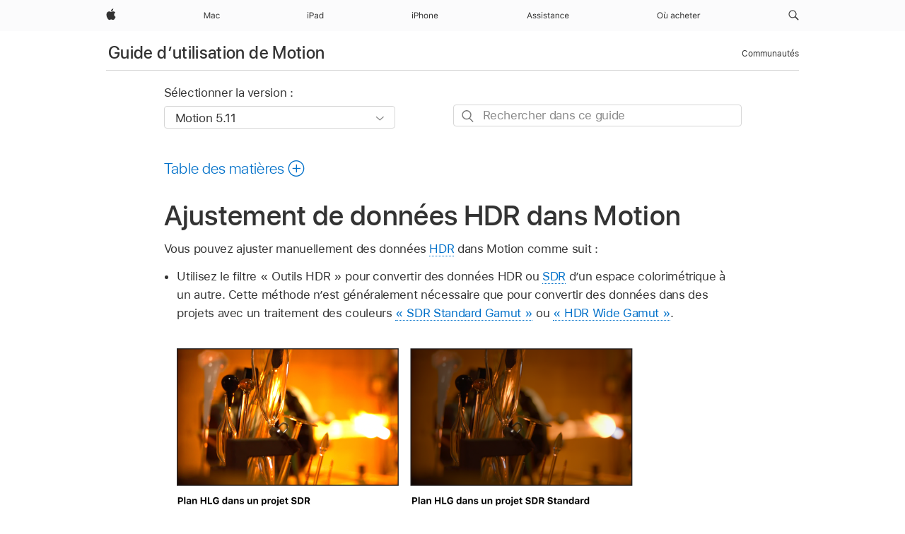

--- FILE ---
content_type: text/html;charset=utf-8
request_url: https://support.apple.com/fr-sn/guide/motion/motn74348e18/mac
body_size: 72243
content:

    
<!DOCTYPE html>
<html lang="fr" prefix="og: http://ogp.me/ns#" dir=ltr>

<head>
	<meta name="viewport" content="width=device-width, initial-scale=1" />
	<meta http-equiv="content-type" content="text/html; charset=UTF-8" />
	<title lang="fr">Ajustement de données HDR dans Motion - Assistance Apple (SN)</title>
	<link rel="dns-prefetch" href="https://www.apple.com/" />
	<link rel="preconnect" href="https://www.apple.com/" crossorigin />
	<link rel="canonical" href="https://support.apple.com/fr-sn/guide/motion/motn74348e18/mac" />
	<link rel="apple-touch-icon" href="/favicon.ico">
    <link rel="icon" type="image/png" href="/favicon.ico">
	
	
		<meta name="description" content="Dans Motion, faites appel au filtre « Outils HDR » pour convertir des données HDR d’un espace colorimétrique à un autre ou pour définir la luminosité maximale d’une image." />
		<meta property="og:url" content="https://support.apple.com/fr-sn/guide/motion/motn74348e18/mac" />
		<meta property="og:title" content="Ajustement de données HDR dans Motion" />
		<meta property="og:description" content="Dans Motion, faites appel au filtre « Outils HDR » pour convertir des données HDR d’un espace colorimétrique à un autre ou pour définir la luminosité maximale d’une image." />
		<meta property="og:site_name" content="Apple Support" />
		<meta property="og:locale" content="fr_SN" />
		<meta property="og:type" content="article" />
		<meta name="ac-gn-search-field[locale]" content="fr_SN" />
	

	
	
	
	
		<link rel="alternate" hreflang="en-us" href="https://support.apple.com/guide/motion/motn74348e18/mac">
	
		<link rel="alternate" hreflang="en-mk" href="https://support.apple.com/en-mk/guide/motion/motn74348e18/mac">
	
		<link rel="alternate" hreflang="ar-kw" href="https://support.apple.com/ar-kw/guide/motion/motn74348e18/mac">
	
		<link rel="alternate" hreflang="en-mn" href="https://support.apple.com/en-mn/guide/motion/motn74348e18/mac">
	
		<link rel="alternate" hreflang="gu-in" href="https://support.apple.com/gu-in/guide/motion/motn74348e18/mac">
	
		<link rel="alternate" hreflang="en-il" href="https://support.apple.com/en-il/guide/motion/motn74348e18/mac">
	
		<link rel="alternate" hreflang="en-eg" href="https://support.apple.com/en-eg/guide/motion/motn74348e18/mac">
	
		<link rel="alternate" hreflang="en-mo" href="https://support.apple.com/en-mo/guide/motion/motn74348e18/mac">
	
		<link rel="alternate" hreflang="en-in" href="https://support.apple.com/en-in/guide/motion/motn74348e18/mac">
	
		<link rel="alternate" hreflang="en-uz" href="https://support.apple.com/en-uz/guide/motion/motn74348e18/mac">
	
		<link rel="alternate" hreflang="en-ae" href="https://support.apple.com/en-ae/guide/motion/motn74348e18/mac">
	
		<link rel="alternate" hreflang="fr-ne" href="https://support.apple.com/fr-ne/guide/motion/motn74348e18/mac">
	
		<link rel="alternate" hreflang="en-mt" href="https://support.apple.com/en-mt/guide/motion/motn74348e18/mac">
	
		<link rel="alternate" hreflang="ta-in" href="https://support.apple.com/ta-in/guide/motion/motn74348e18/mac">
	
		<link rel="alternate" hreflang="zh-cn" href="https://support.apple.com/zh-cn/guide/motion/motn74348e18/mac">
	
		<link rel="alternate" hreflang="en-al" href="https://support.apple.com/en-al/guide/motion/motn74348e18/mac">
	
		<link rel="alternate" hreflang="en-is" href="https://support.apple.com/en-is/guide/motion/motn74348e18/mac">
	
		<link rel="alternate" hreflang="en-mz" href="https://support.apple.com/en-mz/guide/motion/motn74348e18/mac">
	
		<link rel="alternate" hreflang="te-in" href="https://support.apple.com/te-in/guide/motion/motn74348e18/mac">
	
		<link rel="alternate" hreflang="en-am" href="https://support.apple.com/en-am/guide/motion/motn74348e18/mac">
	
		<link rel="alternate" hreflang="fr-ml" href="https://support.apple.com/fr-ml/guide/motion/motn74348e18/mac">
	
		<link rel="alternate" hreflang="fr-mu" href="https://support.apple.com/fr-mu/guide/motion/motn74348e18/mac">
	
		<link rel="alternate" hreflang="en-ng" href="https://support.apple.com/en-ng/guide/motion/motn74348e18/mac">
	
		<link rel="alternate" hreflang="en-az" href="https://support.apple.com/en-az/guide/motion/motn74348e18/mac">
	
		<link rel="alternate" hreflang="en-vn" href="https://support.apple.com/en-vn/guide/motion/motn74348e18/mac">
	
		<link rel="alternate" hreflang="ja-jp" href="https://support.apple.com/ja-jp/guide/motion/motn74348e18/mac">
	
		<link rel="alternate" hreflang="de-ch" href="https://support.apple.com/de-ch/guide/motion/motn74348e18/mac">
	
		<link rel="alternate" hreflang="or-in" href="https://support.apple.com/or-in/guide/motion/motn74348e18/mac">
	
		<link rel="alternate" hreflang="ml-in" href="https://support.apple.com/ml-in/guide/motion/motn74348e18/mac">
	
		<link rel="alternate" hreflang="ar-qa" href="https://support.apple.com/ar-qa/guide/motion/motn74348e18/mac">
	
		<link rel="alternate" hreflang="en-jo" href="https://support.apple.com/en-jo/guide/motion/motn74348e18/mac">
	
		<link rel="alternate" hreflang="en-bh" href="https://support.apple.com/en-bh/guide/motion/motn74348e18/mac">
	
		<link rel="alternate" hreflang="es-cl" href="https://support.apple.com/es-cl/guide/motion/motn74348e18/mac">
	
		<link rel="alternate" hreflang="fr-sn" href="https://support.apple.com/fr-sn/guide/motion/motn74348e18/mac">
	
		<link rel="alternate" hreflang="fr-ca" href="https://support.apple.com/fr-ca/guide/motion/motn74348e18/mac">
	
		<link rel="alternate" hreflang="es-co" href="https://support.apple.com/es-co/guide/motion/motn74348e18/mac">
	
		<link rel="alternate" hreflang="en-bn" href="https://support.apple.com/en-bn/guide/motion/motn74348e18/mac">
	
		<link rel="alternate" hreflang="en-sa" href="https://support.apple.com/en-sa/guide/motion/motn74348e18/mac">
	
		<link rel="alternate" hreflang="ar-eg" href="https://support.apple.com/ar-eg/guide/motion/motn74348e18/mac">
	
		<link rel="alternate" hreflang="fr-be" href="https://support.apple.com/fr-be/guide/motion/motn74348e18/mac">
	
		<link rel="alternate" hreflang="en-bw" href="https://support.apple.com/en-bw/guide/motion/motn74348e18/mac">
	
		<link rel="alternate" hreflang="en-by" href="https://support.apple.com/en-by/guide/motion/motn74348e18/mac">
	
		<link rel="alternate" hreflang="fr-fr" href="https://support.apple.com/fr-fr/guide/motion/motn74348e18/mac">
	
		<link rel="alternate" hreflang="en-ke" href="https://support.apple.com/en-ke/guide/motion/motn74348e18/mac">
	
		<link rel="alternate" hreflang="en-kg" href="https://support.apple.com/en-kg/guide/motion/motn74348e18/mac">
	
		<link rel="alternate" hreflang="en-om" href="https://support.apple.com/en-om/guide/motion/motn74348e18/mac">
	
		<link rel="alternate" hreflang="en-ca" href="https://support.apple.com/en-ca/guide/motion/motn74348e18/mac">
	
		<link rel="alternate" hreflang="en-ge" href="https://support.apple.com/en-ge/guide/motion/motn74348e18/mac">
	
		<link rel="alternate" hreflang="fr-tn" href="https://support.apple.com/fr-tn/guide/motion/motn74348e18/mac">
	
		<link rel="alternate" hreflang="ar-ae" href="https://support.apple.com/ar-ae/guide/motion/motn74348e18/mac">
	
		<link rel="alternate" hreflang="de-at" href="https://support.apple.com/de-at/guide/motion/motn74348e18/mac">
	
		<link rel="alternate" hreflang="en-kw" href="https://support.apple.com/en-kw/guide/motion/motn74348e18/mac">
	
		<link rel="alternate" hreflang="bn-in" href="https://support.apple.com/bn-in/guide/motion/motn74348e18/mac">
	
		<link rel="alternate" hreflang="en-kz" href="https://support.apple.com/en-kz/guide/motion/motn74348e18/mac">
	
		<link rel="alternate" hreflang="en-gu" href="https://support.apple.com/en-gu/guide/motion/motn74348e18/mac">
	
		<link rel="alternate" hreflang="en-gw" href="https://support.apple.com/en-gw/guide/motion/motn74348e18/mac">
	
		<link rel="alternate" hreflang="fr-cf" href="https://support.apple.com/fr-cf/guide/motion/motn74348e18/mac">
	
		<link rel="alternate" hreflang="pa-in" href="https://support.apple.com/pa-in/guide/motion/motn74348e18/mac">
	
		<link rel="alternate" hreflang="fr-ci" href="https://support.apple.com/fr-ci/guide/motion/motn74348e18/mac">
	
		<link rel="alternate" hreflang="fr-ch" href="https://support.apple.com/fr-ch/guide/motion/motn74348e18/mac">
	
		<link rel="alternate" hreflang="es-us" href="https://support.apple.com/es-us/guide/motion/motn74348e18/mac">
	
		<link rel="alternate" hreflang="kn-in" href="https://support.apple.com/kn-in/guide/motion/motn74348e18/mac">
	
		<link rel="alternate" hreflang="fr-gn" href="https://support.apple.com/fr-gn/guide/motion/motn74348e18/mac">
	
		<link rel="alternate" hreflang="fr-cm" href="https://support.apple.com/fr-cm/guide/motion/motn74348e18/mac">
	
		<link rel="alternate" hreflang="fr-gq" href="https://support.apple.com/fr-gq/guide/motion/motn74348e18/mac">
	
		<link rel="alternate" hreflang="en-lb" href="https://support.apple.com/en-lb/guide/motion/motn74348e18/mac">
	
		<link rel="alternate" hreflang="en-tj" href="https://support.apple.com/en-tj/guide/motion/motn74348e18/mac">
	
		<link rel="alternate" hreflang="en-tm" href="https://support.apple.com/en-tm/guide/motion/motn74348e18/mac">
	
		<link rel="alternate" hreflang="en-ph" href="https://support.apple.com/en-ph/guide/motion/motn74348e18/mac">
	
		<link rel="alternate" hreflang="ar-sa" href="https://support.apple.com/ar-sa/guide/motion/motn74348e18/mac">
	
		<link rel="alternate" hreflang="en-lk" href="https://support.apple.com/en-lk/guide/motion/motn74348e18/mac">
	
		<link rel="alternate" hreflang="ca-es" href="https://support.apple.com/ca-es/guide/motion/motn74348e18/mac">
	
		<link rel="alternate" hreflang="de-de" href="https://support.apple.com/de-de/guide/motion/motn74348e18/mac">
	
		<link rel="alternate" hreflang="fr-ma" href="https://support.apple.com/fr-ma/guide/motion/motn74348e18/mac">
	
		<link rel="alternate" hreflang="zh-hk" href="https://support.apple.com/zh-hk/guide/motion/motn74348e18/mac">
	
		<link rel="alternate" hreflang="ko-kr" href="https://support.apple.com/ko-kr/guide/motion/motn74348e18/mac">
	
		<link rel="alternate" hreflang="de-li" href="https://support.apple.com/de-li/guide/motion/motn74348e18/mac">
	
		<link rel="alternate" hreflang="ar-bh" href="https://support.apple.com/ar-bh/guide/motion/motn74348e18/mac">
	
		<link rel="alternate" hreflang="es-es" href="https://support.apple.com/es-es/guide/motion/motn74348e18/mac">
	
		<link rel="alternate" hreflang="ar-jo" href="https://support.apple.com/ar-jo/guide/motion/motn74348e18/mac">
	
		<link rel="alternate" hreflang="fr-mg" href="https://support.apple.com/fr-mg/guide/motion/motn74348e18/mac">
	
		<link rel="alternate" hreflang="es-mx" href="https://support.apple.com/es-mx/guide/motion/motn74348e18/mac">
	
		<link rel="alternate" hreflang="ur-in" href="https://support.apple.com/ur-in/guide/motion/motn74348e18/mac">
	
		<link rel="alternate" hreflang="ar-om" href="https://support.apple.com/ar-om/guide/motion/motn74348e18/mac">
	
		<link rel="alternate" hreflang="en-qa" href="https://support.apple.com/en-qa/guide/motion/motn74348e18/mac">
	
		<link rel="alternate" hreflang="mr-in" href="https://support.apple.com/mr-in/guide/motion/motn74348e18/mac">
	
		<link rel="alternate" hreflang="en-md" href="https://support.apple.com/en-md/guide/motion/motn74348e18/mac">
	
		<link rel="alternate" hreflang="de-lu" href="https://support.apple.com/de-lu/guide/motion/motn74348e18/mac">
	
		<link rel="alternate" hreflang="fr-lu" href="https://support.apple.com/fr-lu/guide/motion/motn74348e18/mac">
	
		<link rel="alternate" hreflang="en-me" href="https://support.apple.com/en-me/guide/motion/motn74348e18/mac">
	

		<link rel="preload" as="style" href="/clientside/build/apd-sasskit.built.css" onload="this.onload=null;this.rel='stylesheet'">
		<noscript>
			<link rel="stylesheet" href="/clientside/build/apd-sasskit.built.css" type="text/css" />
		</noscript>

		
			<link rel="preload" as="style" href="/clientside/build/app-apd.css" onload="this.onload=null;this.rel='stylesheet'">
			<noscript>
				<link rel="stylesheet" href="/clientside/build/app-apd.css" type="text/css" />
			</noscript>
    	

	
    <link rel="preload" as="style"
        href="//www.apple.com/wss/fonts?families=SF+Pro,v1:200,300,400,500,600|SF+Pro+Icons,v1"
        onload="this.onload=null;this.rel='stylesheet'">
    <noscript>
        <link rel="stylesheet" href="//www.apple.com/wss/fonts?families=SF+Pro,v1:200,300,400,500,600|SF+Pro+Icons,v1" type="text/css" />
    </noscript>


	<script>
 
    var _applemd = {
        page: {
            
            site_section: "kb",
            
            content_type: "bk",
            info_type: "",
            topics: "",
            in_house: "",
            locale: "fr-sn",
            
                content_template: "topic",
            
            friendly_content: {
                title: `Guide d’utilisation de Motion`,
                publish_date: "09192025",
                
                    topic_id:   "MOTN74348E18",
                    article_id        :   "BK_00D98B87278BF408BDB4E3AC051F93E5_MOTN74348E18",
                    product_version   :   "motion, 5.11",
                    os_version        :   "Motion 5.11, 15.6",
                    article_version   :   "1"
                
            },
            
            
        },
        
            product: "motion"
        
    };
    const isMobilePlayer = /iPhone|iPod|Android/i.test(navigator.userAgent);
    

</script>

	
	<script>
		var data = {	
			showHelpFulfeedBack: true,
			id: "BK_00D98B87278BF408BDB4E3AC051F93E5_MOTN74348E18",
			locale: "fr_FR",
			podCookie: "sn~fr",
			source : "",
			isSecureEnv: false,
			dtmPageSource: "topic",
			domain: "support.apple.com",
			isNeighborJsEnabled: true,
            dtmPageName: "acs.pageload"
		}
		window.appState = JSON.stringify(data);
	</script>
	 
		<script src="/clientside/build/nn.js" type="text/javascript" charset="utf-8"></script>
<script>
    
     var neighborInitData = {
        appDataSchemaVersion: '1.0.0',
        webVitalDataThrottlingPercentage: 100,
        reportThrottledWebVitalDataTypes: ['system:dom-content-loaded', 'system:load', 'system:unfocus', 'system:focus', 'system:unload', 'system:page-hide', 'system:visibility-change-visible', 'system:visibility-change-hidden', 'system:event', 'app:load', 'app:unload', 'app:event'],
        trackMarcomSearch: true,
        trackSurvey: true,
        
        endpoint: 'https://supportmetrics.apple.com/content/services/stats'
    }
</script>

	



</head>


	<body dir="ltr" data-istaskopen="false" lang="fr" class="ac-gn-current-support no-js AppleTopic apd-topic" data-designversion="2" itemscope
		itemtype="https://schema.org/TechArticle">

    
	
		





		 <meta name="globalnav-store-key" content="S2A49YFKJF2JAT22K" />
<meta name="globalnav-search-field[name]" content="q" />
<meta name="globalnav-search-field[action]" content="https://support.apple.com/kb/index" />
<meta name="globalnav-search-field[src]" content="globalnav_support" />
<meta name="globalnav-search-field[type]" content="organic" />
<meta name="globalnav-search-field[page]" content="search" />
<meta name="globalnav-search-field[locale]" content="fr_SN" />
<meta name="globalnav-search-field[placeholder]" content="Rechercher dans l’assistance" />
<link
  rel="stylesheet"
  type="text/css"
  href="https://www.apple.com/api-www/global-elements/global-header/v1/assets/globalheader.css"
/>
<div id="globalheader" class="globalnav-scrim globalheader-light"><aside id="globalmessage-segment" lang="fr-SN" dir="ltr" class="globalmessage-segment"><ul data-strings="{}" class="globalmessage-segment-content"></ul></aside><nav id="globalnav" lang="fr-SN" dir="ltr" aria-label="Global" data-analytics-element-engagement-start="globalnav:onFlyoutOpen" data-analytics-element-engagement-end="globalnav:onFlyoutClose" data-analytics-activitymap-region-id="global nav" data-analytics-region="global nav" class="globalnav no-js   "><div class="globalnav-content"><div class="globalnav-item globalnav-menuback"><button aria-label="Menu principal" class="globalnav-menuback-button"><span class="globalnav-chevron-icon"><svg height="48" viewBox="0 0 9 48" width="9" xmlns="http://www.w3.org/2000/svg"><path d="m1.5618 24.0621 6.5581-6.4238c.2368-.2319.2407-.6118.0088-.8486-.2324-.2373-.6123-.2407-.8486-.0088l-7 6.8569c-.1157.1138-.1807.2695-.1802.4316.001.1621.0674.3174.1846.4297l7 6.7241c.1162.1118.2661.1675.4155.1675.1577 0 .3149-.062.4326-.1846.2295-.2388.2222-.6187-.0171-.8481z"></path></svg></span></button></div><ul id="globalnav-list" class="globalnav-list"><li data-analytics-element-engagement="globalnav hover - apple" class="
				globalnav-item
				globalnav-item-apple
				
				
			"><a href="https://www.apple.com/sn/" data-globalnav-item-name="apple" data-analytics-title="apple home" aria-label="Apple" class="globalnav-link globalnav-link-apple"><span class="globalnav-image-regular globalnav-link-image"><svg height="44" viewBox="0 0 14 44" width="14" xmlns="http://www.w3.org/2000/svg"><path d="m13.0729 17.6825a3.61 3.61 0 0 0 -1.7248 3.0365 3.5132 3.5132 0 0 0 2.1379 3.2223 8.394 8.394 0 0 1 -1.0948 2.2618c-.6816.9812-1.3943 1.9623-2.4787 1.9623s-1.3633-.63-2.613-.63c-1.2187 0-1.6525.6507-2.644.6507s-1.6834-.9089-2.4787-2.0243a9.7842 9.7842 0 0 1 -1.6628-5.2776c0-3.0984 2.014-4.7405 3.9969-4.7405 1.0535 0 1.9314.6919 2.5924.6919.63 0 1.6112-.7333 2.8092-.7333a3.7579 3.7579 0 0 1 3.1604 1.5802zm-3.7284-2.8918a3.5615 3.5615 0 0 0 .8469-2.22 1.5353 1.5353 0 0 0 -.031-.32 3.5686 3.5686 0 0 0 -2.3445 1.2084 3.4629 3.4629 0 0 0 -.8779 2.1585 1.419 1.419 0 0 0 .031.2892 1.19 1.19 0 0 0 .2169.0207 3.0935 3.0935 0 0 0 2.1586-1.1368z"></path></svg></span><span class="globalnav-image-compact globalnav-link-image"><svg height="48" viewBox="0 0 17 48" width="17" xmlns="http://www.w3.org/2000/svg"><path d="m15.5752 19.0792a4.2055 4.2055 0 0 0 -2.01 3.5376 4.0931 4.0931 0 0 0 2.4908 3.7542 9.7779 9.7779 0 0 1 -1.2755 2.6351c-.7941 1.1431-1.6244 2.2862-2.8878 2.2862s-1.5883-.734-3.0443-.734c-1.42 0-1.9252.7581-3.08.7581s-1.9611-1.0589-2.8876-2.3584a11.3987 11.3987 0 0 1 -1.9373-6.1487c0-3.61 2.3464-5.523 4.6566-5.523 1.2274 0 2.25.8062 3.02.8062.734 0 1.8771-.8543 3.2729-.8543a4.3778 4.3778 0 0 1 3.6822 1.841zm-6.8586-2.0456a1.3865 1.3865 0 0 1 -.2527-.024 1.6557 1.6557 0 0 1 -.0361-.337 4.0341 4.0341 0 0 1 1.0228-2.5148 4.1571 4.1571 0 0 1 2.7314-1.4078 1.7815 1.7815 0 0 1 .0361.373 4.1487 4.1487 0 0 1 -.9867 2.587 3.6039 3.6039 0 0 1 -2.5148 1.3236z"></path></svg></span><span class="globalnav-link-text">Apple</span></a></li><li data-topnav-flyout-item="menu" data-topnav-flyout-label="Menu" role="none" class="globalnav-item globalnav-menu"><div data-topnav-flyout="menu" class="globalnav-flyout"><div class="globalnav-menu-list"><div data-analytics-element-engagement="globalnav hover - mac" class="
				globalnav-item
				globalnav-item-mac
				globalnav-item-menu
				
			"><ul role="none" class="globalnav-submenu-trigger-group"><li class="globalnav-submenu-trigger-item"><a href="https://www.apple.com/sn/mac/" data-globalnav-item-name="mac" data-topnav-flyout-trigger-compact="true" data-analytics-title="mac" data-analytics-element-engagement="hover - mac" aria-label="Mac" class="globalnav-link globalnav-submenu-trigger-link globalnav-link-mac"><span class="globalnav-link-text-container"><span class="globalnav-image-regular globalnav-link-image"><svg height="44" viewBox="0 0 23 44" width="23" xmlns="http://www.w3.org/2000/svg"><path d="m8.1558 25.9987v-6.457h-.0703l-2.666 6.457h-.8907l-2.666-6.457h-.0703v6.457h-.9844v-8.4551h1.2246l2.8945 7.0547h.0938l2.8945-7.0547h1.2246v8.4551zm2.5166-1.7696c0-1.1309.832-1.7812 2.3027-1.8691l1.8223-.1113v-.5742c0-.7793-.4863-1.207-1.4297-1.207-.7559 0-1.2832.2871-1.4238.7852h-1.0195c.1348-1.0137 1.1309-1.6816 2.4785-1.6816 1.541 0 2.4023.791 2.4023 2.1035v4.3242h-.9609v-.9318h-.0938c-.4102.6738-1.1016 1.043-1.9453 1.043-1.2246 0-2.1328-.7266-2.1328-1.8809zm4.125-.5859v-.5801l-1.6992.1113c-.9609.0645-1.3828.3984-1.3828 1.0312 0 .6445.5449 1.0195 1.2773 1.0195 1.0371.0001 1.8047-.6796 1.8047-1.5819zm6.958-2.0273c-.1641-.627-.7207-1.1367-1.6289-1.1367-1.1367 0-1.8516.9082-1.8516 2.3379 0 1.459.7266 2.3848 1.8516 2.3848.8496 0 1.4414-.3926 1.6289-1.1074h1.0195c-.1816 1.1602-1.125 2.0156-2.6426 2.0156-1.7695 0-2.9004-1.2832-2.9004-3.293 0-1.9688 1.125-3.2461 2.8945-3.2461 1.5352 0 2.4727.9199 2.6484 2.0449z"></path></svg></span><span class="globalnav-link-text">Mac</span></span></a></li></ul></div><div data-analytics-element-engagement="globalnav hover - ipad" class="
				globalnav-item
				globalnav-item-ipad
				globalnav-item-menu
				
			"><ul role="none" class="globalnav-submenu-trigger-group"><li class="globalnav-submenu-trigger-item"><a href="https://www.apple.com/sn/ipad/" data-globalnav-item-name="ipad" data-topnav-flyout-trigger-compact="true" data-analytics-title="ipad" data-analytics-element-engagement="hover - ipad" aria-label="iPad" class="globalnav-link globalnav-submenu-trigger-link globalnav-link-ipad"><span class="globalnav-link-text-container"><span class="globalnav-image-regular globalnav-link-image"><svg height="44" viewBox="0 0 24 44" width="24" xmlns="http://www.w3.org/2000/svg"><path d="m14.9575 23.7002c0 .902-.768 1.582-1.805 1.582-.732 0-1.277-.375-1.277-1.02 0-.632.422-.966 1.383-1.031l1.699-.111zm-1.395-4.072c-1.347 0-2.343.668-2.478 1.681h1.019c.141-.498.668-.785 1.424-.785.944 0 1.43.428 1.43 1.207v.574l-1.822.112c-1.471.088-2.303.738-2.303 1.869 0 1.154.908 1.881 2.133 1.881.844 0 1.535-.369 1.945-1.043h.094v.931h.961v-4.324c0-1.312-.862-2.103-2.403-2.103zm6.769 5.575c-1.155 0-1.846-.885-1.846-2.361 0-1.471.697-2.362 1.846-2.362 1.142 0 1.857.914 1.857 2.362 0 1.459-.709 2.361-1.857 2.361zm1.834-8.027v3.503h-.088c-.358-.691-1.102-1.107-1.981-1.107-1.605 0-2.654 1.289-2.654 3.27 0 1.986 1.037 3.269 2.654 3.269.873 0 1.623-.416 2.022-1.119h.093v1.008h.961v-8.824zm-15.394 4.869h-1.863v-3.563h1.863c1.225 0 1.899.639 1.899 1.799 0 1.119-.697 1.764-1.899 1.764zm.276-4.5h-3.194v8.455h1.055v-3.018h2.127c1.588 0 2.719-1.119 2.719-2.701 0-1.611-1.108-2.736-2.707-2.736zm-6.064 8.454h1.008v-6.316h-1.008zm-.199-8.237c0-.387.316-.704.703-.704s.703.317.703.704c0 .386-.316.703-.703.703s-.703-.317-.703-.703z"></path></svg></span><span class="globalnav-link-text">iPad</span></span></a></li></ul></div><div data-analytics-element-engagement="globalnav hover - iphone" class="
				globalnav-item
				globalnav-item-iphone
				globalnav-item-menu
				
			"><ul role="none" class="globalnav-submenu-trigger-group"><li class="globalnav-submenu-trigger-item"><a href="https://www.apple.com/sn/iphone/" data-globalnav-item-name="iphone" data-topnav-flyout-trigger-compact="true" data-analytics-title="iphone" data-analytics-element-engagement="hover - iphone" aria-label="iPhone" class="globalnav-link globalnav-submenu-trigger-link globalnav-link-iphone"><span class="globalnav-link-text-container"><span class="globalnav-image-regular globalnav-link-image"><svg height="44" viewBox="0 0 38 44" width="38" xmlns="http://www.w3.org/2000/svg"><path d="m32.7129 22.3203h3.48c-.023-1.119-.691-1.857-1.693-1.857-1.008 0-1.711.738-1.787 1.857zm4.459 2.045c-.293 1.078-1.277 1.746-2.66 1.746-1.752 0-2.848-1.266-2.848-3.264 0-1.986 1.113-3.275 2.848-3.275 1.705 0 2.742 1.213 2.742 3.176v.386h-4.541v.047c.053 1.248.75 2.039 1.822 2.039.815 0 1.366-.298 1.629-.855zm-12.282-4.682h.961v.996h.094c.316-.697.932-1.107 1.898-1.107 1.418 0 2.209.838 2.209 2.338v4.09h-1.007v-3.844c0-1.137-.481-1.676-1.489-1.676s-1.658.674-1.658 1.781v3.739h-1.008zm-2.499 3.158c0-1.5-.674-2.361-1.869-2.361-1.196 0-1.87.861-1.87 2.361 0 1.495.674 2.362 1.87 2.362 1.195 0 1.869-.867 1.869-2.362zm-4.782 0c0-2.033 1.114-3.269 2.913-3.269 1.798 0 2.912 1.236 2.912 3.269 0 2.028-1.114 3.27-2.912 3.27-1.799 0-2.913-1.242-2.913-3.27zm-6.636-5.666h1.008v3.504h.093c.317-.697.979-1.107 1.946-1.107 1.336 0 2.179.855 2.179 2.338v4.09h-1.007v-3.844c0-1.119-.504-1.676-1.459-1.676-1.131 0-1.752.715-1.752 1.781v3.739h-1.008zm-6.015 4.87h1.863c1.202 0 1.899-.645 1.899-1.764 0-1.16-.674-1.799-1.899-1.799h-1.863zm2.139-4.5c1.599 0 2.707 1.125 2.707 2.736 0 1.582-1.131 2.701-2.719 2.701h-2.127v3.018h-1.055v-8.455zm-6.114 8.454h1.008v-6.316h-1.008zm-.2-8.238c0-.386.317-.703.703-.703.387 0 .704.317.704.703 0 .387-.317.704-.704.704-.386 0-.703-.317-.703-.704z"></path></svg></span><span class="globalnav-link-text">iPhone</span></span></a></li></ul></div><div data-analytics-element-engagement="globalnav hover - support" class="
				globalnav-item
				globalnav-item-support
				globalnav-item-menu
				
			"><ul role="none" class="globalnav-submenu-trigger-group"><li class="globalnav-submenu-trigger-item"><a href="https://support.apple.com/fr-sn/?cid=gn-ols-home-hp-tab" data-globalnav-item-name="support" data-topnav-flyout-trigger-compact="true" data-analytics-title="support" data-analytics-element-engagement="hover - support" data-analytics-exit-link="true" aria-label="Assistance" class="globalnav-link globalnav-submenu-trigger-link globalnav-link-support"><span class="globalnav-link-text-container"><span class="globalnav-image-regular globalnav-link-image"><svg height="44" viewBox="0 0 62 44" width="62" xmlns="http://www.w3.org/2000/svg"><path d="m6.7246 23.5801h-3.3633l-.8496 2.4199h-1.1074l3.1172-8.4551h1.043l3.1171 8.4551h-1.1074zm-3.0527-.8965h2.7422l-1.3242-3.7734h-.0938zm8.3349-3.1113c1.3242 0 2.2441.6562 2.3789 1.6934h-.9961c-.1348-.5039-.627-.8379-1.3887-.8379-.75 0-1.3359.3809-1.3359.9434 0 .4336.3516.7031 1.0957.8848l.9727.2344c1.1895.2871 1.7637.8027 1.7637 1.7109 0 1.1309-1.0957 1.9102-2.5312 1.9102-1.4062 0-2.373-.6738-2.4844-1.7227h1.0371c.1699.5332.6738.873 1.4824.873.8496 0 1.459-.4043 1.459-.9844 0-.4336-.3281-.7266-1.002-.8906l-1.084-.2637c-1.1836-.2871-1.7227-.7969-1.7227-1.7109.0001-1.0489 1.0137-1.8399 2.3555-1.8399zm6.044 0c1.3242 0 2.2441.6562 2.3789 1.6934h-.9961c-.1348-.5039-.627-.8379-1.3887-.8379-.75 0-1.3359.3809-1.3359.9434 0 .4336.3516.7031 1.0957.8848l.9727.2344c1.1895.2871 1.7637.8027 1.7637 1.7109 0 1.1309-1.0957 1.9102-2.5312 1.9102-1.4062 0-2.373-.6738-2.4844-1.7227h1.0371c.1699.5332.6738.873 1.4824.873.8496 0 1.459-.4043 1.459-.9844 0-.4336-.3281-.7266-1.002-.8906l-1.084-.2637c-1.1836-.2871-1.7227-.7969-1.7227-1.7109 0-1.0489 1.0137-1.8399 2.3555-1.8399zm3.7768-1.8106c0-.3867.3164-.7031.7031-.7031s.7031.3164.7031.7031-.3164.7031-.7031.7031-.7031-.3164-.7031-.7031zm.1993 1.9219h1.0078v6.3164h-1.0078zm5.0185-.1113c1.3242 0 2.2441.6562 2.3789 1.6934h-.9961c-.1348-.5039-.627-.8379-1.3887-.8379-.75 0-1.3359.3809-1.3359.9434 0 .4336.3516.7031 1.0957.8848l.9727.2344c1.1895.2871 1.7637.8027 1.7637 1.7109 0 1.1309-1.0957 1.9102-2.5312 1.9102-1.4062 0-2.373-.6738-2.4844-1.7227h1.0371c.1699.5332.6738.873 1.4824.873.8496 0 1.459-.4043 1.459-.9844 0-.4336-.3281-.7266-1.002-.8906l-1.084-.2637c-1.1836-.2871-1.7227-.7969-1.7227-1.7109 0-1.0489 1.0137-1.8399 2.3555-1.8399zm5.3233-1.5235v1.6348h1.4062v.8438h-1.4062v3.5742c0 .7441.2812 1.0605.9375 1.0605.1816 0 .2812-.0059.4688-.0234v.8496c-.1992.0352-.3926.0586-.5918.0586-1.3008 0-1.8223-.4805-1.8223-1.6875v-3.832h-1.0195v-.8438h1.0195v-1.6348zm2.4345 6.1817c0-1.1309.832-1.7812 2.3027-1.8691l1.8223-.1113v-.5742c0-.7793-.4863-1.207-1.4297-1.207-.7559 0-1.2832.2871-1.4238.7852h-1.0195c.1348-1.0137 1.1309-1.6816 2.4785-1.6816 1.541 0 2.4023.791 2.4023 2.1035v4.324h-.9609v-.9316h-.0938c-.4102.6738-1.1016 1.043-1.9453 1.043-1.2246-.0001-2.1328-.7266-2.1328-1.8809zm4.125-.586v-.5801l-1.6992.1113c-.9609.0645-1.3828.3984-1.3828 1.0312 0 .6445.5449 1.0195 1.2773 1.0195 1.0371.0002 1.8047-.6795 1.8047-1.5819zm2.7515-3.9609h.9609v.9961h.0938c.3164-.6973.9316-1.1074 1.8984-1.1074 1.418 0 2.209.8379 2.209 2.3379v4.0898h-1.0078v-3.8438c0-1.1367-.4805-1.6758-1.4883-1.6758s-1.6582.6738-1.6582 1.7812v3.7384h-1.0078zm11.0889 1.9336c-.1641-.627-.7207-1.1367-1.6289-1.1367-1.1367 0-1.8516.9082-1.8516 2.3379 0 1.459.7266 2.3848 1.8516 2.3848.8496 0 1.4414-.3926 1.6289-1.1074h1.0195c-.1816 1.1602-1.125 2.0156-2.6426 2.0156-1.7695 0-2.9004-1.2832-2.9004-3.293 0-1.9688 1.125-3.2461 2.8945-3.2461 1.5352 0 2.4727.9199 2.6484 2.0449zm7.5791 2.748c-.293 1.0781-1.2773 1.7461-2.6602 1.7461-1.752 0-2.8477-1.2656-2.8477-3.2637 0-1.9863 1.1133-3.2754 2.8477-3.2754 1.7051 0 2.7422 1.2129 2.7422 3.1758v.3867h-4.541v.0469c.0527 1.248.75 2.0391 1.8223 2.0391.8145 0 1.3652-.2988 1.6289-.8555zm-4.459-2.0449h3.4805c-.0234-1.1191-.6914-1.8574-1.6934-1.8574-1.0078 0-1.711.7383-1.7871 1.8574z"></path></svg></span><span class="globalnav-link-text">Assistance</span></span></a></li></ul></div><div data-analytics-element-engagement="globalnav hover - where-to-buy" class="
				globalnav-item
				globalnav-item-where-to-buy
				globalnav-item-menu
				
			"><ul role="none" class="globalnav-submenu-trigger-group"><li class="globalnav-submenu-trigger-item"><a href="https://www.apple.com/sn/buy/" data-globalnav-item-name="where-to-buy" data-topnav-flyout-trigger-compact="true" data-analytics-title="where to buy" data-analytics-element-engagement="hover - where to buy" aria-label="Où acheter" class="globalnav-link globalnav-submenu-trigger-link globalnav-link-where-to-buy"><span class="globalnav-link-text-container"><span class="globalnav-image-regular globalnav-link-image"><svg height="44" viewBox="0 0 62 44" width="62" xmlns="http://www.w3.org/2000/svg"><path d="m8.3878 21.767c0 2.7012-1.4648 4.4297-3.8789 4.4297-2.4258 0-3.8789-1.7227-3.8789-4.4297 0-2.7188 1.4883-4.4238 3.8789-4.4238 2.4024 0 3.8789 1.7109 3.8789 4.4238zm-6.6738 0c0 2.0977 1.0371 3.457 2.7949 3.457 1.7344 0 2.7949-1.3594 2.7949-3.457 0-2.1152-1.0664-3.4512-2.7949-3.4512-1.7226.0001-2.7949 1.336-2.7949 3.4512zm13.3628 4.2305h-.9609v-.9902h-.0938c-.3164.7031-.9902 1.1016-1.957 1.1016-1.418 0-2.1562-.8438-2.1562-2.3379v-4.0898h1.0078v3.8438c0 1.1367.4219 1.6641 1.4297 1.6641 1.1133 0 1.7227-.6621 1.7227-1.7695v-3.7383h1.0078v6.3162zm-4.3946-9.1875h1.207l1.0371 1.9922h-.8906zm9.0645 7.418c0-1.1309.832-1.7812 2.3027-1.8691l1.8223-.1113v-.5742c0-.7793-.4863-1.207-1.4297-1.207-.7559 0-1.2832.2871-1.4238.7852h-1.0195c.1348-1.0137 1.1309-1.6816 2.4785-1.6816 1.541 0 2.4023.791 2.4023 2.1035v4.3242h-.9609v-.9316h-.0938c-.4102.6738-1.1016 1.043-1.9453 1.043-1.2246-.0003-2.1328-.7268-2.1328-1.8811zm4.125-.586v-.58l-1.6992.1113c-.9609.0645-1.3828.3984-1.3828 1.0312 0 .6445.5449 1.0195 1.2773 1.0195 1.0371.0001 1.8047-.6796 1.8047-1.582zm6.958-2.0273c-.1641-.627-.7207-1.1367-1.6289-1.1367-1.1367 0-1.8516.9082-1.8516 2.3379 0 1.459.7266 2.3848 1.8516 2.3848.8496 0 1.4414-.3926 1.6289-1.1074h1.0195c-.1816 1.1602-1.125 2.0156-2.6426 2.0156-1.7695 0-2.9004-1.2832-2.9004-3.293 0-1.9688 1.125-3.2461 2.8945-3.2461 1.5352 0 2.4727.9199 2.6484 2.0449zm2.4468-4.4414h1.0078v3.5039h.0938c.3164-.6973.9785-1.1074 1.9453-1.1074 1.3359 0 2.1797.8555 2.1797 2.3379v4.0898h-1.0078v-3.8438c0-1.1191-.5039-1.6758-1.459-1.6758-1.1309 0-1.752.7148-1.752 1.7812v3.7383h-1.0078zm12.1377 7.1894c-.293 1.0781-1.2773 1.7461-2.6602 1.7461-1.752 0-2.8477-1.2656-2.8477-3.2637 0-1.9863 1.1133-3.2754 2.8477-3.2754 1.7051 0 2.7422 1.2129 2.7422 3.1758v.3867h-4.541v.0469c.0527 1.248.75 2.0391 1.8223 2.0391.8145 0 1.3652-.2988 1.6289-.8555zm-4.459-2.0449h3.4805c-.0234-1.1191-.6914-1.8574-1.6934-1.8574-1.0078 0-1.7109.7383-1.7871 1.8574zm7.4326-4.2715v1.6348h1.4062v.8438h-1.4062v3.5742c0 .7441.2812 1.0605.9375 1.0605.1816 0 .2812-.0059.4688-.0234v.8496c-.1992.0352-.3926.0586-.5918.0586-1.3008 0-1.8223-.4805-1.8223-1.6875v-3.832h-1.0195v-.8438h1.0195v-1.6348zm7.9131 6.3164c-.293 1.0781-1.2773 1.7461-2.6602 1.7461-1.752 0-2.8477-1.2656-2.8477-3.2637 0-1.9863 1.1133-3.2754 2.8477-3.2754 1.7051 0 2.7422 1.2129 2.7422 3.1758v.3867h-4.541v.0469c.0527 1.248.75 2.0391 1.8223 2.0391.8145 0 1.3652-.2988 1.6289-.8555zm-4.459-2.0449h3.4805c-.0234-1.1191-.6914-1.8574-1.6934-1.8574-1.0078 0-1.7109.7383-1.7871 1.8574zm6.0034-2.6367h.9609v.9375h.0938c.1875-.6152.9141-1.0488 1.752-1.0488.1641 0 .375.0117.5039.0293v1.0078c-.082-.0234-.4453-.0586-.6445-.0586-.9609 0-1.6582.6445-1.6582 1.5352v3.9141h-1.0078v-6.3165z"></path></svg></span><span class="globalnav-link-text">Où acheter</span></span></a></li></ul></div></div></div></li><li data-topnav-flyout-label="Rechercher sur apple.com" data-analytics-title="open - search field" class="globalnav-item globalnav-search"><a role="button" id="globalnav-menubutton-link-search" href="https://support.apple.com/kb/index?page=search&locale=fr_SN" data-topnav-flyout-trigger-regular="true" data-topnav-flyout-trigger-compact="true" aria-label="Rechercher sur apple.com" data-analytics-title="open - search field" class="globalnav-link globalnav-link-search"><span class="globalnav-image-regular"><svg xmlns="http://www.w3.org/2000/svg" width="15px" height="44px" viewBox="0 0 15 44">
<path d="M14.298,27.202l-3.87-3.87c0.701-0.929,1.122-2.081,1.122-3.332c0-3.06-2.489-5.55-5.55-5.55c-3.06,0-5.55,2.49-5.55,5.55 c0,3.061,2.49,5.55,5.55,5.55c1.251,0,2.403-0.421,3.332-1.122l3.87,3.87c0.151,0.151,0.35,0.228,0.548,0.228 s0.396-0.076,0.548-0.228C14.601,27.995,14.601,27.505,14.298,27.202z M1.55,20c0-2.454,1.997-4.45,4.45-4.45 c2.454,0,4.45,1.997,4.45,4.45S8.454,24.45,6,24.45C3.546,24.45,1.55,22.454,1.55,20z"></path>
</svg>
</span><span class="globalnav-image-compact"><svg height="48" viewBox="0 0 17 48" width="17" xmlns="http://www.w3.org/2000/svg"><path d="m16.2294 29.9556-4.1755-4.0821a6.4711 6.4711 0 1 0 -1.2839 1.2625l4.2005 4.1066a.9.9 0 1 0 1.2588-1.287zm-14.5294-8.0017a5.2455 5.2455 0 1 1 5.2455 5.2527 5.2549 5.2549 0 0 1 -5.2455-5.2527z"></path></svg></span></a><div id="globalnav-submenu-search" aria-labelledby="globalnav-menubutton-link-search" class="globalnav-flyout globalnav-submenu"><div class="globalnav-flyout-scroll-container"><div class="globalnav-flyout-content globalnav-submenu-content"><form action="https://support.apple.com/kb/index" method="get" class="globalnav-searchfield"><div class="globalnav-searchfield-wrapper"><input placeholder="Rechercher sur apple.com" aria-label="Rechercher sur apple.com" autocorrect="off" autocapitalize="off" autocomplete="off" spellcheck="false" class="globalnav-searchfield-input" name="q"><input id="globalnav-searchfield-src" type="hidden" name="src" value><input type="hidden" name="type" value><input type="hidden" name="page" value><input type="hidden" name="locale" value><button aria-label="Effacer les termes de la recherche" tabindex="-1" type="button" class="globalnav-searchfield-reset"><span class="globalnav-image-regular"><svg height="14" viewBox="0 0 14 14" width="14" xmlns="http://www.w3.org/2000/svg"><path d="m7 .0339a6.9661 6.9661 0 1 0 6.9661 6.9661 6.9661 6.9661 0 0 0 -6.9661-6.9661zm2.798 8.9867a.55.55 0 0 1 -.778.7774l-2.02-2.02-2.02 2.02a.55.55 0 0 1 -.7784-.7774l2.0206-2.0206-2.0204-2.02a.55.55 0 0 1 .7782-.7778l2.02 2.02 2.02-2.02a.55.55 0 0 1 .778.7778l-2.0203 2.02z"></path></svg></span><span class="globalnav-image-compact"><svg height="16" viewBox="0 0 16 16" width="16" xmlns="http://www.w3.org/2000/svg"><path d="m0 8a8.0474 8.0474 0 0 1 7.9922-8 8.0609 8.0609 0 0 1 8.0078 8 8.0541 8.0541 0 0 1 -8 8 8.0541 8.0541 0 0 1 -8-8zm5.6549 3.2863 2.3373-2.353 2.3451 2.353a.6935.6935 0 0 0 .4627.1961.6662.6662 0 0 0 .6667-.6667.6777.6777 0 0 0 -.1961-.4706l-2.3451-2.3373 2.3529-2.3607a.5943.5943 0 0 0 .1961-.4549.66.66 0 0 0 -.6667-.6589.6142.6142 0 0 0 -.447.1961l-2.3686 2.3606-2.353-2.3527a.6152.6152 0 0 0 -.447-.1883.6529.6529 0 0 0 -.6667.651.6264.6264 0 0 0 .1961.4549l2.3451 2.3529-2.3451 2.353a.61.61 0 0 0 -.1961.4549.6661.6661 0 0 0 .6667.6667.6589.6589 0 0 0 .4627-.1961z" ></path></svg></span></button><button aria-label="Lancer la recherche" tabindex="-1" aria-hidden="true" type="submit" class="globalnav-searchfield-submit"><span class="globalnav-image-regular"><svg height="32" viewBox="0 0 30 32" width="30" xmlns="http://www.w3.org/2000/svg"><path d="m23.3291 23.3066-4.35-4.35c-.0105-.0105-.0247-.0136-.0355-.0235a6.8714 6.8714 0 1 0 -1.5736 1.4969c.0214.0256.03.0575.0542.0815l4.35 4.35a1.1 1.1 0 1 0 1.5557-1.5547zm-15.4507-8.582a5.6031 5.6031 0 1 1 5.603 5.61 5.613 5.613 0 0 1 -5.603-5.61z"></path></svg></span><span class="globalnav-image-compact"><svg width="38" height="40" viewBox="0 0 38 40" xmlns="http://www.w3.org/2000/svg"><path d="m28.6724 27.8633-5.07-5.07c-.0095-.0095-.0224-.0122-.032-.0213a7.9967 7.9967 0 1 0 -1.8711 1.7625c.0254.03.0357.0681.0642.0967l5.07 5.07a1.3 1.3 0 0 0 1.8389-1.8379zm-18.0035-10.0033a6.5447 6.5447 0 1 1 6.545 6.5449 6.5518 6.5518 0 0 1 -6.545-6.5449z"></path></svg></span></button></div><div role="status" aria-live="polite" data-topnav-searchresults-label="total results" class="globalnav-searchresults-count"></div></form><div class="globalnav-searchresults"></div></div></div></div></li></ul><div class="globalnav-menutrigger"><button id="globalnav-menutrigger-button" aria-controls="globalnav-list" aria-label="Menu" data-topnav-menu-label-open="Menu" data-topnav-menu-label-close="Close" data-topnav-flyout-trigger-compact="menu" class="globalnav-menutrigger-button"><svg width="18" height="18" viewBox="0 0 18 18"><polyline id="globalnav-menutrigger-bread-bottom" fill="none" stroke="currentColor" stroke-width="1.2" stroke-linecap="round" stroke-linejoin="round" points="2 12, 16 12" class="globalnav-menutrigger-bread globalnav-menutrigger-bread-bottom"><animate id="globalnav-anim-menutrigger-bread-bottom-open" attributeName="points" keyTimes="0;0.5;1" dur="0.24s" begin="indefinite" fill="freeze" calcMode="spline" keySplines="0.42, 0, 1, 1;0, 0, 0.58, 1" values=" 2 12, 16 12; 2 9, 16 9; 3.5 15, 15 3.5"></animate><animate id="globalnav-anim-menutrigger-bread-bottom-close" attributeName="points" keyTimes="0;0.5;1" dur="0.24s" begin="indefinite" fill="freeze" calcMode="spline" keySplines="0.42, 0, 1, 1;0, 0, 0.58, 1" values=" 3.5 15, 15 3.5; 2 9, 16 9; 2 12, 16 12"></animate></polyline><polyline id="globalnav-menutrigger-bread-top" fill="none" stroke="currentColor" stroke-width="1.2" stroke-linecap="round" stroke-linejoin="round" points="2 5, 16 5" class="globalnav-menutrigger-bread globalnav-menutrigger-bread-top"><animate id="globalnav-anim-menutrigger-bread-top-open" attributeName="points" keyTimes="0;0.5;1" dur="0.24s" begin="indefinite" fill="freeze" calcMode="spline" keySplines="0.42, 0, 1, 1;0, 0, 0.58, 1" values=" 2 5, 16 5; 2 9, 16 9; 3.5 3.5, 15 15"></animate><animate id="globalnav-anim-menutrigger-bread-top-close" attributeName="points" keyTimes="0;0.5;1" dur="0.24s" begin="indefinite" fill="freeze" calcMode="spline" keySplines="0.42, 0, 1, 1;0, 0, 0.58, 1" values=" 3.5 3.5, 15 15; 2 9, 16 9; 2 5, 16 5"></animate></polyline></svg></button></div></div></nav><div id="globalnav-curtain" class="globalnav-curtain"></div><div id="globalnav-placeholder" class="globalnav-placeholder"></div></div><script id="__ACGH_DATA__" type="application/json">{"props":{"globalNavData":{"locale":"fr_SN","ariaLabel":"Global","analyticsAttributes":[{"name":"data-analytics-activitymap-region-id","value":"global nav"},{"name":"data-analytics-region","value":"global nav"}],"links":[{"id":"a5565ab741f7f3c3dc84712853b141f19d03a57ac7577d7d7ecb2804b2f11acc","name":"apple","text":"Apple","url":"/sn/","ariaLabel":"Apple","submenuAriaLabel":"Menu Apple","images":[{"name":"regular","assetInline":"<svg height=\"44\" viewBox=\"0 0 14 44\" width=\"14\" xmlns=\"http://www.w3.org/2000/svg\"><path d=\"m13.0729 17.6825a3.61 3.61 0 0 0 -1.7248 3.0365 3.5132 3.5132 0 0 0 2.1379 3.2223 8.394 8.394 0 0 1 -1.0948 2.2618c-.6816.9812-1.3943 1.9623-2.4787 1.9623s-1.3633-.63-2.613-.63c-1.2187 0-1.6525.6507-2.644.6507s-1.6834-.9089-2.4787-2.0243a9.7842 9.7842 0 0 1 -1.6628-5.2776c0-3.0984 2.014-4.7405 3.9969-4.7405 1.0535 0 1.9314.6919 2.5924.6919.63 0 1.6112-.7333 2.8092-.7333a3.7579 3.7579 0 0 1 3.1604 1.5802zm-3.7284-2.8918a3.5615 3.5615 0 0 0 .8469-2.22 1.5353 1.5353 0 0 0 -.031-.32 3.5686 3.5686 0 0 0 -2.3445 1.2084 3.4629 3.4629 0 0 0 -.8779 2.1585 1.419 1.419 0 0 0 .031.2892 1.19 1.19 0 0 0 .2169.0207 3.0935 3.0935 0 0 0 2.1586-1.1368z\"></path></svg>"},{"name":"compact","assetInline":"<svg height=\"48\" viewBox=\"0 0 17 48\" width=\"17\" xmlns=\"http://www.w3.org/2000/svg\"><path d=\"m15.5752 19.0792a4.2055 4.2055 0 0 0 -2.01 3.5376 4.0931 4.0931 0 0 0 2.4908 3.7542 9.7779 9.7779 0 0 1 -1.2755 2.6351c-.7941 1.1431-1.6244 2.2862-2.8878 2.2862s-1.5883-.734-3.0443-.734c-1.42 0-1.9252.7581-3.08.7581s-1.9611-1.0589-2.8876-2.3584a11.3987 11.3987 0 0 1 -1.9373-6.1487c0-3.61 2.3464-5.523 4.6566-5.523 1.2274 0 2.25.8062 3.02.8062.734 0 1.8771-.8543 3.2729-.8543a4.3778 4.3778 0 0 1 3.6822 1.841zm-6.8586-2.0456a1.3865 1.3865 0 0 1 -.2527-.024 1.6557 1.6557 0 0 1 -.0361-.337 4.0341 4.0341 0 0 1 1.0228-2.5148 4.1571 4.1571 0 0 1 2.7314-1.4078 1.7815 1.7815 0 0 1 .0361.373 4.1487 4.1487 0 0 1 -.9867 2.587 3.6039 3.6039 0 0 1 -2.5148 1.3236z\"></path></svg>"}],"analyticsAttributes":[{"name":"data-analytics-title","value":"apple home"}]},{"id":"fbed84f3ecf20a368478cb23fceed9b3aa2a711b49e8e8826c72e947fdd1e21c","name":"mac","text":"Mac","url":"/sn/mac/","ariaLabel":"Mac","submenuAriaLabel":"Menu Mac","images":[{"name":"regular","assetInline":"<svg height=\"44\" viewBox=\"0 0 23 44\" width=\"23\" xmlns=\"http://www.w3.org/2000/svg\"><path d=\"m8.1558 25.9987v-6.457h-.0703l-2.666 6.457h-.8907l-2.666-6.457h-.0703v6.457h-.9844v-8.4551h1.2246l2.8945 7.0547h.0938l2.8945-7.0547h1.2246v8.4551zm2.5166-1.7696c0-1.1309.832-1.7812 2.3027-1.8691l1.8223-.1113v-.5742c0-.7793-.4863-1.207-1.4297-1.207-.7559 0-1.2832.2871-1.4238.7852h-1.0195c.1348-1.0137 1.1309-1.6816 2.4785-1.6816 1.541 0 2.4023.791 2.4023 2.1035v4.3242h-.9609v-.9318h-.0938c-.4102.6738-1.1016 1.043-1.9453 1.043-1.2246 0-2.1328-.7266-2.1328-1.8809zm4.125-.5859v-.5801l-1.6992.1113c-.9609.0645-1.3828.3984-1.3828 1.0312 0 .6445.5449 1.0195 1.2773 1.0195 1.0371.0001 1.8047-.6796 1.8047-1.5819zm6.958-2.0273c-.1641-.627-.7207-1.1367-1.6289-1.1367-1.1367 0-1.8516.9082-1.8516 2.3379 0 1.459.7266 2.3848 1.8516 2.3848.8496 0 1.4414-.3926 1.6289-1.1074h1.0195c-.1816 1.1602-1.125 2.0156-2.6426 2.0156-1.7695 0-2.9004-1.2832-2.9004-3.293 0-1.9688 1.125-3.2461 2.8945-3.2461 1.5352 0 2.4727.9199 2.6484 2.0449z\"></path></svg>"}],"analyticsAttributes":[{"name":"data-analytics-title","value":"mac"},{"name":"data-analytics-element-engagement","value":"hover - mac"}]},{"id":"5f00686b1ba26df85dd8a9e4fc4fcbdcb119e4fe692e99eca5708f909b6c4b15","name":"ipad","text":"iPad","url":"/sn/ipad/","ariaLabel":"iPad","submenuAriaLabel":"Menu iPad","images":[{"name":"regular","assetInline":"<svg height=\"44\" viewBox=\"0 0 24 44\" width=\"24\" xmlns=\"http://www.w3.org/2000/svg\"><path d=\"m14.9575 23.7002c0 .902-.768 1.582-1.805 1.582-.732 0-1.277-.375-1.277-1.02 0-.632.422-.966 1.383-1.031l1.699-.111zm-1.395-4.072c-1.347 0-2.343.668-2.478 1.681h1.019c.141-.498.668-.785 1.424-.785.944 0 1.43.428 1.43 1.207v.574l-1.822.112c-1.471.088-2.303.738-2.303 1.869 0 1.154.908 1.881 2.133 1.881.844 0 1.535-.369 1.945-1.043h.094v.931h.961v-4.324c0-1.312-.862-2.103-2.403-2.103zm6.769 5.575c-1.155 0-1.846-.885-1.846-2.361 0-1.471.697-2.362 1.846-2.362 1.142 0 1.857.914 1.857 2.362 0 1.459-.709 2.361-1.857 2.361zm1.834-8.027v3.503h-.088c-.358-.691-1.102-1.107-1.981-1.107-1.605 0-2.654 1.289-2.654 3.27 0 1.986 1.037 3.269 2.654 3.269.873 0 1.623-.416 2.022-1.119h.093v1.008h.961v-8.824zm-15.394 4.869h-1.863v-3.563h1.863c1.225 0 1.899.639 1.899 1.799 0 1.119-.697 1.764-1.899 1.764zm.276-4.5h-3.194v8.455h1.055v-3.018h2.127c1.588 0 2.719-1.119 2.719-2.701 0-1.611-1.108-2.736-2.707-2.736zm-6.064 8.454h1.008v-6.316h-1.008zm-.199-8.237c0-.387.316-.704.703-.704s.703.317.703.704c0 .386-.316.703-.703.703s-.703-.317-.703-.703z\"></path></svg>"}],"analyticsAttributes":[{"name":"data-analytics-title","value":"ipad"},{"name":"data-analytics-element-engagement","value":"hover - ipad"}]},{"id":"dcff66145d451b9ea632c8b29f30880e07591c717d6cdcb5e833af67ccc93dc7","name":"iphone","text":"iPhone","url":"/sn/iphone/","ariaLabel":"iPhone","submenuAriaLabel":"Menu iPhone","images":[{"name":"regular","assetInline":"<svg height=\"44\" viewBox=\"0 0 38 44\" width=\"38\" xmlns=\"http://www.w3.org/2000/svg\"><path d=\"m32.7129 22.3203h3.48c-.023-1.119-.691-1.857-1.693-1.857-1.008 0-1.711.738-1.787 1.857zm4.459 2.045c-.293 1.078-1.277 1.746-2.66 1.746-1.752 0-2.848-1.266-2.848-3.264 0-1.986 1.113-3.275 2.848-3.275 1.705 0 2.742 1.213 2.742 3.176v.386h-4.541v.047c.053 1.248.75 2.039 1.822 2.039.815 0 1.366-.298 1.629-.855zm-12.282-4.682h.961v.996h.094c.316-.697.932-1.107 1.898-1.107 1.418 0 2.209.838 2.209 2.338v4.09h-1.007v-3.844c0-1.137-.481-1.676-1.489-1.676s-1.658.674-1.658 1.781v3.739h-1.008zm-2.499 3.158c0-1.5-.674-2.361-1.869-2.361-1.196 0-1.87.861-1.87 2.361 0 1.495.674 2.362 1.87 2.362 1.195 0 1.869-.867 1.869-2.362zm-4.782 0c0-2.033 1.114-3.269 2.913-3.269 1.798 0 2.912 1.236 2.912 3.269 0 2.028-1.114 3.27-2.912 3.27-1.799 0-2.913-1.242-2.913-3.27zm-6.636-5.666h1.008v3.504h.093c.317-.697.979-1.107 1.946-1.107 1.336 0 2.179.855 2.179 2.338v4.09h-1.007v-3.844c0-1.119-.504-1.676-1.459-1.676-1.131 0-1.752.715-1.752 1.781v3.739h-1.008zm-6.015 4.87h1.863c1.202 0 1.899-.645 1.899-1.764 0-1.16-.674-1.799-1.899-1.799h-1.863zm2.139-4.5c1.599 0 2.707 1.125 2.707 2.736 0 1.582-1.131 2.701-2.719 2.701h-2.127v3.018h-1.055v-8.455zm-6.114 8.454h1.008v-6.316h-1.008zm-.2-8.238c0-.386.317-.703.703-.703.387 0 .704.317.704.703 0 .387-.317.704-.704.704-.386 0-.703-.317-.703-.704z\"></path></svg>"}],"analyticsAttributes":[{"name":"data-analytics-title","value":"iphone"},{"name":"data-analytics-element-engagement","value":"hover - iphone"}]},{"id":"743cf84bc82bb53238f5df98743d0df6d7154aa2cc0b5e10f2c4bb05f94021f9","name":"support","text":"Assistance","url":"https://support.apple.com/fr-sn/?cid=gn-ols-home-hp-tab","ariaLabel":"Assistance","submenuAriaLabel":"Menu Assistance","images":[{"name":"regular","assetInline":"<svg height=\"44\" viewBox=\"0 0 62 44\" width=\"62\" xmlns=\"http://www.w3.org/2000/svg\"><path d=\"m6.7246 23.5801h-3.3633l-.8496 2.4199h-1.1074l3.1172-8.4551h1.043l3.1171 8.4551h-1.1074zm-3.0527-.8965h2.7422l-1.3242-3.7734h-.0938zm8.3349-3.1113c1.3242 0 2.2441.6562 2.3789 1.6934h-.9961c-.1348-.5039-.627-.8379-1.3887-.8379-.75 0-1.3359.3809-1.3359.9434 0 .4336.3516.7031 1.0957.8848l.9727.2344c1.1895.2871 1.7637.8027 1.7637 1.7109 0 1.1309-1.0957 1.9102-2.5312 1.9102-1.4062 0-2.373-.6738-2.4844-1.7227h1.0371c.1699.5332.6738.873 1.4824.873.8496 0 1.459-.4043 1.459-.9844 0-.4336-.3281-.7266-1.002-.8906l-1.084-.2637c-1.1836-.2871-1.7227-.7969-1.7227-1.7109.0001-1.0489 1.0137-1.8399 2.3555-1.8399zm6.044 0c1.3242 0 2.2441.6562 2.3789 1.6934h-.9961c-.1348-.5039-.627-.8379-1.3887-.8379-.75 0-1.3359.3809-1.3359.9434 0 .4336.3516.7031 1.0957.8848l.9727.2344c1.1895.2871 1.7637.8027 1.7637 1.7109 0 1.1309-1.0957 1.9102-2.5312 1.9102-1.4062 0-2.373-.6738-2.4844-1.7227h1.0371c.1699.5332.6738.873 1.4824.873.8496 0 1.459-.4043 1.459-.9844 0-.4336-.3281-.7266-1.002-.8906l-1.084-.2637c-1.1836-.2871-1.7227-.7969-1.7227-1.7109 0-1.0489 1.0137-1.8399 2.3555-1.8399zm3.7768-1.8106c0-.3867.3164-.7031.7031-.7031s.7031.3164.7031.7031-.3164.7031-.7031.7031-.7031-.3164-.7031-.7031zm.1993 1.9219h1.0078v6.3164h-1.0078zm5.0185-.1113c1.3242 0 2.2441.6562 2.3789 1.6934h-.9961c-.1348-.5039-.627-.8379-1.3887-.8379-.75 0-1.3359.3809-1.3359.9434 0 .4336.3516.7031 1.0957.8848l.9727.2344c1.1895.2871 1.7637.8027 1.7637 1.7109 0 1.1309-1.0957 1.9102-2.5312 1.9102-1.4062 0-2.373-.6738-2.4844-1.7227h1.0371c.1699.5332.6738.873 1.4824.873.8496 0 1.459-.4043 1.459-.9844 0-.4336-.3281-.7266-1.002-.8906l-1.084-.2637c-1.1836-.2871-1.7227-.7969-1.7227-1.7109 0-1.0489 1.0137-1.8399 2.3555-1.8399zm5.3233-1.5235v1.6348h1.4062v.8438h-1.4062v3.5742c0 .7441.2812 1.0605.9375 1.0605.1816 0 .2812-.0059.4688-.0234v.8496c-.1992.0352-.3926.0586-.5918.0586-1.3008 0-1.8223-.4805-1.8223-1.6875v-3.832h-1.0195v-.8438h1.0195v-1.6348zm2.4345 6.1817c0-1.1309.832-1.7812 2.3027-1.8691l1.8223-.1113v-.5742c0-.7793-.4863-1.207-1.4297-1.207-.7559 0-1.2832.2871-1.4238.7852h-1.0195c.1348-1.0137 1.1309-1.6816 2.4785-1.6816 1.541 0 2.4023.791 2.4023 2.1035v4.324h-.9609v-.9316h-.0938c-.4102.6738-1.1016 1.043-1.9453 1.043-1.2246-.0001-2.1328-.7266-2.1328-1.8809zm4.125-.586v-.5801l-1.6992.1113c-.9609.0645-1.3828.3984-1.3828 1.0312 0 .6445.5449 1.0195 1.2773 1.0195 1.0371.0002 1.8047-.6795 1.8047-1.5819zm2.7515-3.9609h.9609v.9961h.0938c.3164-.6973.9316-1.1074 1.8984-1.1074 1.418 0 2.209.8379 2.209 2.3379v4.0898h-1.0078v-3.8438c0-1.1367-.4805-1.6758-1.4883-1.6758s-1.6582.6738-1.6582 1.7812v3.7384h-1.0078zm11.0889 1.9336c-.1641-.627-.7207-1.1367-1.6289-1.1367-1.1367 0-1.8516.9082-1.8516 2.3379 0 1.459.7266 2.3848 1.8516 2.3848.8496 0 1.4414-.3926 1.6289-1.1074h1.0195c-.1816 1.1602-1.125 2.0156-2.6426 2.0156-1.7695 0-2.9004-1.2832-2.9004-3.293 0-1.9688 1.125-3.2461 2.8945-3.2461 1.5352 0 2.4727.9199 2.6484 2.0449zm7.5791 2.748c-.293 1.0781-1.2773 1.7461-2.6602 1.7461-1.752 0-2.8477-1.2656-2.8477-3.2637 0-1.9863 1.1133-3.2754 2.8477-3.2754 1.7051 0 2.7422 1.2129 2.7422 3.1758v.3867h-4.541v.0469c.0527 1.248.75 2.0391 1.8223 2.0391.8145 0 1.3652-.2988 1.6289-.8555zm-4.459-2.0449h3.4805c-.0234-1.1191-.6914-1.8574-1.6934-1.8574-1.0078 0-1.711.7383-1.7871 1.8574z\"></path></svg>"}],"analyticsAttributes":[{"name":"data-analytics-title","value":"support"},{"name":"data-analytics-element-engagement","value":"hover - support"},{"name":"data-analytics-exit-link","value":"true"}]},{"id":"d68f67c41f9afe0bac97526f7d4faffc4a569f4e7258ce1d1f3ea82a0b27804e","name":"where-to-buy","text":"Où acheter","url":"/sn/buy/","ariaLabel":"Où acheter","submenuAriaLabel":"Menu Où acheter","images":[{"name":"regular","assetInline":"<svg height=\"44\" viewBox=\"0 0 62 44\" width=\"62\" xmlns=\"http://www.w3.org/2000/svg\"><path d=\"m8.3878 21.767c0 2.7012-1.4648 4.4297-3.8789 4.4297-2.4258 0-3.8789-1.7227-3.8789-4.4297 0-2.7188 1.4883-4.4238 3.8789-4.4238 2.4024 0 3.8789 1.7109 3.8789 4.4238zm-6.6738 0c0 2.0977 1.0371 3.457 2.7949 3.457 1.7344 0 2.7949-1.3594 2.7949-3.457 0-2.1152-1.0664-3.4512-2.7949-3.4512-1.7226.0001-2.7949 1.336-2.7949 3.4512zm13.3628 4.2305h-.9609v-.9902h-.0938c-.3164.7031-.9902 1.1016-1.957 1.1016-1.418 0-2.1562-.8438-2.1562-2.3379v-4.0898h1.0078v3.8438c0 1.1367.4219 1.6641 1.4297 1.6641 1.1133 0 1.7227-.6621 1.7227-1.7695v-3.7383h1.0078v6.3162zm-4.3946-9.1875h1.207l1.0371 1.9922h-.8906zm9.0645 7.418c0-1.1309.832-1.7812 2.3027-1.8691l1.8223-.1113v-.5742c0-.7793-.4863-1.207-1.4297-1.207-.7559 0-1.2832.2871-1.4238.7852h-1.0195c.1348-1.0137 1.1309-1.6816 2.4785-1.6816 1.541 0 2.4023.791 2.4023 2.1035v4.3242h-.9609v-.9316h-.0938c-.4102.6738-1.1016 1.043-1.9453 1.043-1.2246-.0003-2.1328-.7268-2.1328-1.8811zm4.125-.586v-.58l-1.6992.1113c-.9609.0645-1.3828.3984-1.3828 1.0312 0 .6445.5449 1.0195 1.2773 1.0195 1.0371.0001 1.8047-.6796 1.8047-1.582zm6.958-2.0273c-.1641-.627-.7207-1.1367-1.6289-1.1367-1.1367 0-1.8516.9082-1.8516 2.3379 0 1.459.7266 2.3848 1.8516 2.3848.8496 0 1.4414-.3926 1.6289-1.1074h1.0195c-.1816 1.1602-1.125 2.0156-2.6426 2.0156-1.7695 0-2.9004-1.2832-2.9004-3.293 0-1.9688 1.125-3.2461 2.8945-3.2461 1.5352 0 2.4727.9199 2.6484 2.0449zm2.4468-4.4414h1.0078v3.5039h.0938c.3164-.6973.9785-1.1074 1.9453-1.1074 1.3359 0 2.1797.8555 2.1797 2.3379v4.0898h-1.0078v-3.8438c0-1.1191-.5039-1.6758-1.459-1.6758-1.1309 0-1.752.7148-1.752 1.7812v3.7383h-1.0078zm12.1377 7.1894c-.293 1.0781-1.2773 1.7461-2.6602 1.7461-1.752 0-2.8477-1.2656-2.8477-3.2637 0-1.9863 1.1133-3.2754 2.8477-3.2754 1.7051 0 2.7422 1.2129 2.7422 3.1758v.3867h-4.541v.0469c.0527 1.248.75 2.0391 1.8223 2.0391.8145 0 1.3652-.2988 1.6289-.8555zm-4.459-2.0449h3.4805c-.0234-1.1191-.6914-1.8574-1.6934-1.8574-1.0078 0-1.7109.7383-1.7871 1.8574zm7.4326-4.2715v1.6348h1.4062v.8438h-1.4062v3.5742c0 .7441.2812 1.0605.9375 1.0605.1816 0 .2812-.0059.4688-.0234v.8496c-.1992.0352-.3926.0586-.5918.0586-1.3008 0-1.8223-.4805-1.8223-1.6875v-3.832h-1.0195v-.8438h1.0195v-1.6348zm7.9131 6.3164c-.293 1.0781-1.2773 1.7461-2.6602 1.7461-1.752 0-2.8477-1.2656-2.8477-3.2637 0-1.9863 1.1133-3.2754 2.8477-3.2754 1.7051 0 2.7422 1.2129 2.7422 3.1758v.3867h-4.541v.0469c.0527 1.248.75 2.0391 1.8223 2.0391.8145 0 1.3652-.2988 1.6289-.8555zm-4.459-2.0449h3.4805c-.0234-1.1191-.6914-1.8574-1.6934-1.8574-1.0078 0-1.7109.7383-1.7871 1.8574zm6.0034-2.6367h.9609v.9375h.0938c.1875-.6152.9141-1.0488 1.752-1.0488.1641 0 .375.0117.5039.0293v1.0078c-.082-.0234-.4453-.0586-.6445-.0586-.9609 0-1.6582.6445-1.6582 1.5352v3.9141h-1.0078v-6.3165z\"></path></svg>"}],"analyticsAttributes":[{"name":"data-analytics-title","value":"where to buy"},{"name":"data-analytics-element-engagement","value":"hover - where to buy"}]}],"search":{"analyticsAttributes":[{"name":"data-analytics-region","value":"search"}],"open":{"url":"/sn/search","images":[{"name":"regular","assetInline":"<svg xmlns=\"http://www.w3.org/2000/svg\" width=\"15px\" height=\"44px\" viewBox=\"0 0 15 44\">\n<path d=\"M14.298,27.202l-3.87-3.87c0.701-0.929,1.122-2.081,1.122-3.332c0-3.06-2.489-5.55-5.55-5.55c-3.06,0-5.55,2.49-5.55,5.55 c0,3.061,2.49,5.55,5.55,5.55c1.251,0,2.403-0.421,3.332-1.122l3.87,3.87c0.151,0.151,0.35,0.228,0.548,0.228 s0.396-0.076,0.548-0.228C14.601,27.995,14.601,27.505,14.298,27.202z M1.55,20c0-2.454,1.997-4.45,4.45-4.45 c2.454,0,4.45,1.997,4.45,4.45S8.454,24.45,6,24.45C3.546,24.45,1.55,22.454,1.55,20z\"></path>\n</svg>\n"},{"name":"compact","assetInline":"<svg height=\"48\" viewBox=\"0 0 17 48\" width=\"17\" xmlns=\"http://www.w3.org/2000/svg\"><path d=\"m16.2294 29.9556-4.1755-4.0821a6.4711 6.4711 0 1 0 -1.2839 1.2625l4.2005 4.1066a.9.9 0 1 0 1.2588-1.287zm-14.5294-8.0017a5.2455 5.2455 0 1 1 5.2455 5.2527 5.2549 5.2549 0 0 1 -5.2455-5.2527z\"></path></svg>"}],"ariaLabel":"Rechercher sur apple.com","analyticsAttributes":[{"name":"data-analytics-title","value":"open - search field"}]},"close":{"ariaLabel":"Fermer"},"input":{"placeholderTextRegular":"Rechercher sur apple.com","placeholderTextCompact":"Rechercher","ariaLabel":"Rechercher sur apple.com"},"submit":{"images":[{"name":"regular","assetInline":"<svg height=\"32\" viewBox=\"0 0 30 32\" width=\"30\" xmlns=\"http://www.w3.org/2000/svg\"><path d=\"m23.3291 23.3066-4.35-4.35c-.0105-.0105-.0247-.0136-.0355-.0235a6.8714 6.8714 0 1 0 -1.5736 1.4969c.0214.0256.03.0575.0542.0815l4.35 4.35a1.1 1.1 0 1 0 1.5557-1.5547zm-15.4507-8.582a5.6031 5.6031 0 1 1 5.603 5.61 5.613 5.613 0 0 1 -5.603-5.61z\"></path></svg>"},{"name":"compact","assetInline":"<svg width=\"38\" height=\"40\" viewBox=\"0 0 38 40\" xmlns=\"http://www.w3.org/2000/svg\"><path d=\"m28.6724 27.8633-5.07-5.07c-.0095-.0095-.0224-.0122-.032-.0213a7.9967 7.9967 0 1 0 -1.8711 1.7625c.0254.03.0357.0681.0642.0967l5.07 5.07a1.3 1.3 0 0 0 1.8389-1.8379zm-18.0035-10.0033a6.5447 6.5447 0 1 1 6.545 6.5449 6.5518 6.5518 0 0 1 -6.545-6.5449z\"></path></svg>"}],"ariaLabel":"Lancer la recherche"},"reset":{"images":[{"name":"regular","assetInline":"<svg height=\"14\" viewBox=\"0 0 14 14\" width=\"14\" xmlns=\"http://www.w3.org/2000/svg\"><path d=\"m7 .0339a6.9661 6.9661 0 1 0 6.9661 6.9661 6.9661 6.9661 0 0 0 -6.9661-6.9661zm2.798 8.9867a.55.55 0 0 1 -.778.7774l-2.02-2.02-2.02 2.02a.55.55 0 0 1 -.7784-.7774l2.0206-2.0206-2.0204-2.02a.55.55 0 0 1 .7782-.7778l2.02 2.02 2.02-2.02a.55.55 0 0 1 .778.7778l-2.0203 2.02z\"></path></svg>"},{"name":"compact","assetInline":"<svg height=\"16\" viewBox=\"0 0 16 16\" width=\"16\" xmlns=\"http://www.w3.org/2000/svg\"><path d=\"m0 8a8.0474 8.0474 0 0 1 7.9922-8 8.0609 8.0609 0 0 1 8.0078 8 8.0541 8.0541 0 0 1 -8 8 8.0541 8.0541 0 0 1 -8-8zm5.6549 3.2863 2.3373-2.353 2.3451 2.353a.6935.6935 0 0 0 .4627.1961.6662.6662 0 0 0 .6667-.6667.6777.6777 0 0 0 -.1961-.4706l-2.3451-2.3373 2.3529-2.3607a.5943.5943 0 0 0 .1961-.4549.66.66 0 0 0 -.6667-.6589.6142.6142 0 0 0 -.447.1961l-2.3686 2.3606-2.353-2.3527a.6152.6152 0 0 0 -.447-.1883.6529.6529 0 0 0 -.6667.651.6264.6264 0 0 0 .1961.4549l2.3451 2.3529-2.3451 2.353a.61.61 0 0 0 -.1961.4549.6661.6661 0 0 0 .6667.6667.6589.6589 0 0 0 .4627-.1961z\" ></path></svg>"}],"ariaLabel":"Effacer les termes de la recherche"},"results":{"ariaLabel":"total results"},"defaultLinks":{"title":"Liens rapides","images":[{"name":"regular","assetInline":"<svg height=\"16\" viewBox=\"0 0 9 16\" width=\"9\" xmlns=\"http://www.w3.org/2000/svg\"><path d=\"m8.6124 8.1035-2.99 2.99a.5.5 0 0 1 -.7071-.7071l2.1366-2.1364h-6.316a.5.5 0 0 1 0-1h6.316l-2.1368-2.1367a.5.5 0 0 1 .7071-.7071l2.99 2.99a.5.5 0 0 1 .0002.7073z\"></path></svg>"},{"name":"compact","assetInline":"<svg height=\"25\" viewBox=\"0 0 13 25\" width=\"13\" xmlns=\"http://www.w3.org/2000/svg\"><path d=\"m12.3577 13.4238-4.4444 4.4444a.6.6 0 0 1 -.8486-.8477l3.37-3.37h-9.3231a.65.65 0 0 1 0-1.3008h9.3232l-3.37-3.37a.6.6 0 0 1 .8486-.8477l4.4444 4.4444a.5989.5989 0 0 1 -.0001.8474z\"></path></svg>"}],"analyticsAttributes":[{"name":"data-analytics-region","value":"defaultlinks search"}]},"defaultLinksApiUrl":"/search-services/suggestions/defaultlinks/","suggestedLinks":{"title":"Suggestions de liens","images":[{"name":"regular","assetInline":"<svg height=\"16\" viewBox=\"0 0 9 16\" width=\"9\" xmlns=\"http://www.w3.org/2000/svg\"><path d=\"m8.6124 8.1035-2.99 2.99a.5.5 0 0 1 -.7071-.7071l2.1366-2.1364h-6.316a.5.5 0 0 1 0-1h6.316l-2.1368-2.1367a.5.5 0 0 1 .7071-.7071l2.99 2.99a.5.5 0 0 1 .0002.7073z\"></path></svg>"},{"name":"compact","assetInline":"<svg height=\"25\" viewBox=\"0 0 13 25\" width=\"13\" xmlns=\"http://www.w3.org/2000/svg\"><path d=\"m12.3577 13.4238-4.4444 4.4444a.6.6 0 0 1 -.8486-.8477l3.37-3.37h-9.3231a.65.65 0 0 1 0-1.3008h9.3232l-3.37-3.37a.6.6 0 0 1 .8486-.8477l4.4444 4.4444a.5989.5989 0 0 1 -.0001.8474z\"></path></svg>"}],"analyticsAttributes":[{"name":"data-analytics-region","value":"suggested links"}]},"suggestedSearches":{"title":"Suggestions de recherches","images":[{"name":"regular","assetInline":"<svg height=\"16\" viewBox=\"0 0 9 16\" width=\"9\" xmlns=\"http://www.w3.org/2000/svg\"><path d=\"m8.6235 11.2266-2.2141-2.2142a3.43 3.43 0 0 0 .7381-2.1124 3.469 3.469 0 1 0 -1.5315 2.8737l2.23 2.23a.55.55 0 0 0 .7773-.7773zm-7.708-4.3266a2.7659 2.7659 0 1 1 2.7657 2.766 2.7694 2.7694 0 0 1 -2.7657-2.766z\"></path></svg>"},{"name":"compact","assetInline":"<svg height=\"25\" viewBox=\"0 0 13 25\" width=\"13\" xmlns=\"http://www.w3.org/2000/svg\"><path d=\"m12.3936 17.7969-3.1231-3.1231a4.83 4.83 0 0 0 1.023-2.9541 4.89 4.89 0 1 0 -2.1806 4.059v.0006l3.1484 3.1484a.8.8 0 0 0 1.1319-1.1308zm-10.9536-6.0769a3.9768 3.9768 0 1 1 3.976 3.9773 3.981 3.981 0 0 1 -3.976-3.9773z\"></path></svg>"}],"analyticsAttributes":[{"name":"data-analytics-region","value":"suggested search"}]},"suggestionsApiUrl":"/search-services/suggestions/"},"segmentbar":{"dataStrings":{}},"menu":{"open":{"ariaLabel":"Menu"},"close":{"ariaLabel":"Fermer"},"back":{"ariaLabel":"Menu principal","images":[{"name":"compact","assetInline":"<svg height=\"48\" viewBox=\"0 0 9 48\" width=\"9\" xmlns=\"http://www.w3.org/2000/svg\"><path d=\"m1.5618 24.0621 6.5581-6.4238c.2368-.2319.2407-.6118.0088-.8486-.2324-.2373-.6123-.2407-.8486-.0088l-7 6.8569c-.1157.1138-.1807.2695-.1802.4316.001.1621.0674.3174.1846.4297l7 6.7241c.1162.1118.2661.1675.4155.1675.1577 0 .3149-.062.4326-.1846.2295-.2388.2222-.6187-.0171-.8481z\"></path></svg>"}]}},"submenu":{"open":{"images":[{"name":"regular","assetInline":"<svg height=\"10\" viewBox=\"0 0 10 10\" width=\"10\" xmlns=\"http://www.w3.org/2000/svg\"><path d=\"m4.6725 6.635-2.655-2.667a.445.445 0 0 1 -.123-.304.4331.4331 0 0 1 .427-.439h.006a.447.447 0 0 1 .316.135l2.357 2.365 2.356-2.365a.458.458 0 0 1 .316-.135.433.433 0 0 1 .433.433v.006a.4189.4189 0 0 1 -.123.3l-2.655 2.671a.4451.4451 0 0 1 -.327.14.464.464 0 0 1 -.328-.14z\"></path></svg>"},{"name":"compact","assetInline":"<svg height=\"48\" viewBox=\"0 0 9 48\" width=\"9\" xmlns=\"http://www.w3.org/2000/svg\"><path d=\"m7.4382 24.0621-6.5581-6.4238c-.2368-.2319-.2407-.6118-.0088-.8486.2324-.2373.6123-.2407.8486-.0088l7 6.8569c.1157.1138.1807.2695.1802.4316-.001.1621-.0674.3174-.1846.4297l-7 6.7242c-.1162.1118-.2661.1675-.4155.1675-.1577 0-.3149-.062-.4326-.1846-.2295-.2388-.2222-.6187.0171-.8481l6.5537-6.2959z\"></path></svg>"}]}},"hasAbsoluteUrls":true,"hasShopRedirectUrls":false,"analyticsType":"support","storeApiKey":"","wwwDomain":"www.apple.com","textDirection":"ltr","searchUrlPath":"/sn/search","storeRootPath":"","storeUrlPath":"","submenuApiUrl":"https://www.apple.com/api-www/global-elements/global-header/v1/flyouts"},"config":{"version":"ac-globalheader-208-20250217-115458"}}}</script>
<script
  type="text/javascript"
  src="https://www.apple.com/api-www/global-elements/global-header/v1/assets/globalheader.umd.js"
></script> 
		<div id="arabic-localnav">
  <input type='checkbox' id='localnav-menustate' class='localnav-menustate' />
    <nav
      id='localnav-pattern'
      class='localnav'
      data-sticky
      aria-label='Local Navigation'
    >
      <div class='localnav-wrapper' role='presentation'>
        <div class='localnav-background'></div>
        <div class='localnav-content' role='presentation'>
            <span class='localnav-title'>
            <a
              href='https://support.apple.com/fr-sn/guide/motion/welcome/mac'
              data-ss-analytics-link-component_name='support'
              data-ss-analytics-link-component_type='local nav'
              data-ss-analytics-link-text='Guide d’utilisation de Motion'
              data-ss-analytics-link-url='https://support.apple.com/fr-sn/guide/motion/welcome/mac'
              data-ss-analytics-event='acs.link_click'
            >Guide d’utilisation de Motion</a>
          </span>
          
          <div class='localnav-menu' role='presentation'>
            <a 
              href="#localnav-menustate" role="button"
              class='localnav-menucta-anchor localnav-menucta-anchor-open'
              id='localnav-menustate-open'
            >
              <span class='localnav-menucta-anchor-label'>
              Ouvrir le menu
              </span>
            </a>
            <a 
              href='#localnav-menustate' role="button"
              class='localnav-menucta-anchor localnav-menucta-anchor-close'
              id='localnav-menustate-close'
            >
              <span class='localnav-menucta-anchor-label'>
              Fermer le menu
              </span>
            </a>
            <div class='localnav-menu-tray' role='presentation'>
              <ul class='localnav-menu-items'>
                <li class='localnav-menu-item'>
                  <a
                    href='https://communities.apple.com/fr/welcome'
                    class='localnav-menu-link'
                    data-ss-analytics-link-component_name='support'
                    data-ss-analytics-link-component_type='local nav'
                    data-ss-analytics-link-text='Communautés'
                    data-ss-analytics-link-url='https://communities.apple.com/fr/welcome'
                    data-ss-analytics-event='acs.link_click'
                  > Communautés</a>
                </li>
              </ul>
            </div>
            <div class='localnav-actions'>
              <div class='localnav-action localnav-action-menucta' aria-hidden='true'>
                <label for='localnav-menustate' class='localnav-menucta'>
                  <span class='localnav-menucta-chevron' ></span>
                </label>
              </div>
            </div>
          </div>
        </div>
      </div>
    </nav>
    <label id='localnav-curtain' class='localnav-curtain' htmlFor='localnav-menustate' ></label>
  </div>

	
	
		<div class='main' role='main' dir=ltr id="arabic">
			
				
					<section class='book topic-search'>
						
<div id='book-version' class='book-version-name'>
	<section class='nojs-version-name' id='nojs-version-name'>
		
		<div class='nojs-version-name-links'>
				<a href='https://support.apple.com/fr-sn/guide/motion/motn74348e18/5.11/mac/15.6'> Motion 5.11 </a>
		</div>
		
		<div class='nojs-version-name-links'>
				<a href='https://support.apple.com/fr-sn/guide/motion/motn74348e18/5.10/mac/14.6'> Motion 5.10 </a>
		</div>
		
		<div class='nojs-version-name-links'>
				<a href='https://support.apple.com/fr-sn/guide/motion/motn74348e18/5.9/mac/14.4'> Motion 5.9 </a>
		</div>
		
		<div class='nojs-version-name-links'>
				<a href='https://support.apple.com/fr-sn/guide/motion/motn74348e18/5.8/mac/13.5'> Motion 5.8 </a>
		</div>
		
		<div class='nojs-version-name-links'>
				<a href='https://support.apple.com/fr-sn/guide/motion/motn74348e18/5.7/mac/13.5'> Motion 5.7 </a>
		</div>
		
		<div class='nojs-version-name-links'>
				<a href='https://support.apple.com/fr-sn/guide/motion/motn74348e18/5.6.6/mac/13.4'> Motion 5.6.6 </a>
		</div>
		
		<div class='nojs-version-name-links'>
				<a href='https://support.apple.com/fr-sn/guide/motion/motn74348e18/5.6.4/mac/12.6'> Motion 5.6.4 </a>
		</div>
		
		<div class='nojs-version-name-links'>
				<a href='https://support.apple.com/fr-sn/guide/motion/motn74348e18/5.6.1/mac/11.5.1'> Motion 5.6.1 </a>
		</div>
		
		<div class='nojs-version-name-links'>
				<a href='https://support.apple.com/fr-sn/guide/motion/motn74348e18/5.6/mac/11.5.1'> Motion 5.6 </a>
		</div>
		
		<div class='nojs-version-name-links'>
				<a href='https://support.apple.com/fr-sn/guide/motion/motn74348e18/5.5.2/mac/10.15.6'> Motion 5.5.2 </a>
		</div>
		
		<div class='nojs-version-name-links'>
				<a href='https://support.apple.com/fr-sn/guide/motion/motn74348e18/5.5.1/mac/10.15.6'> Motion 5.5.1 </a>
		</div>
		
		<div class='nojs-version-name-links'>
				<a href='https://support.apple.com/fr-sn/guide/motion/motn74348e18/5.5/mac/10.15.6'> Motion 5.5 </a>
		</div>
		
		<div class='nojs-version-name-links'>
				<a href='https://support.apple.com/fr-sn/guide/motion/motn74348e18/5.4.6/mac/10.14.6'> Motion 5.4.6 </a>
		</div>
		
		<div class='nojs-version-name-links'>
				<a href='https://support.apple.com/fr-sn/guide/motion/motn74348e18/5.4.4/mac/10.14'> Motion 5.4.4 </a>
		</div>
		
	</section>

	<section class='book book-version'>
      <label class='form-block-label' for='version-dropdown'>
		  Sélectionner la version :
      </label>

      <div class='form-element'>
        <select
          class='form-dropdown'
          id='version-dropdown'
          aria-describedby='helpText'
          data-ignore-tracking='true'>
          	
			  <option
					selected
					data-ss-analytics-link-component_name='version'
					data-ss-analytics-link-component_type='select'
					data-ss-analytics-event="acs.link_click"
					data-ss-analytics-link-text="Motion 5.11"
					data-direct-url='https://support.apple.com/fr-sn/guide/motion/motn74348e18/5.11/mac/15.6'
					data-ss-analytics-link-url='https://support.apple.com/fr-sn/guide/motion/motn74348e18/5.11/mac/15.6'
				>
					Motion 5.11
				</option>
		  	
			  <option
					
					data-ss-analytics-link-component_name='version'
					data-ss-analytics-link-component_type='select'
					data-ss-analytics-event="acs.link_click"
					data-ss-analytics-link-text="Motion 5.10"
					data-direct-url='https://support.apple.com/fr-sn/guide/motion/motn74348e18/5.10/mac/14.6'
					data-ss-analytics-link-url='https://support.apple.com/fr-sn/guide/motion/motn74348e18/5.10/mac/14.6'
				>
					Motion 5.10
				</option>
		  	
			  <option
					
					data-ss-analytics-link-component_name='version'
					data-ss-analytics-link-component_type='select'
					data-ss-analytics-event="acs.link_click"
					data-ss-analytics-link-text="Motion 5.9"
					data-direct-url='https://support.apple.com/fr-sn/guide/motion/motn74348e18/5.9/mac/14.4'
					data-ss-analytics-link-url='https://support.apple.com/fr-sn/guide/motion/motn74348e18/5.9/mac/14.4'
				>
					Motion 5.9
				</option>
		  	
			  <option
					
					data-ss-analytics-link-component_name='version'
					data-ss-analytics-link-component_type='select'
					data-ss-analytics-event="acs.link_click"
					data-ss-analytics-link-text="Motion 5.8"
					data-direct-url='https://support.apple.com/fr-sn/guide/motion/motn74348e18/5.8/mac/13.5'
					data-ss-analytics-link-url='https://support.apple.com/fr-sn/guide/motion/motn74348e18/5.8/mac/13.5'
				>
					Motion 5.8
				</option>
		  	
			  <option
					
					data-ss-analytics-link-component_name='version'
					data-ss-analytics-link-component_type='select'
					data-ss-analytics-event="acs.link_click"
					data-ss-analytics-link-text="Motion 5.7"
					data-direct-url='https://support.apple.com/fr-sn/guide/motion/motn74348e18/5.7/mac/13.5'
					data-ss-analytics-link-url='https://support.apple.com/fr-sn/guide/motion/motn74348e18/5.7/mac/13.5'
				>
					Motion 5.7
				</option>
		  	
			  <option
					
					data-ss-analytics-link-component_name='version'
					data-ss-analytics-link-component_type='select'
					data-ss-analytics-event="acs.link_click"
					data-ss-analytics-link-text="Motion 5.6.6"
					data-direct-url='https://support.apple.com/fr-sn/guide/motion/motn74348e18/5.6.6/mac/13.4'
					data-ss-analytics-link-url='https://support.apple.com/fr-sn/guide/motion/motn74348e18/5.6.6/mac/13.4'
				>
					Motion 5.6.6
				</option>
		  	
			  <option
					
					data-ss-analytics-link-component_name='version'
					data-ss-analytics-link-component_type='select'
					data-ss-analytics-event="acs.link_click"
					data-ss-analytics-link-text="Motion 5.6.4"
					data-direct-url='https://support.apple.com/fr-sn/guide/motion/motn74348e18/5.6.4/mac/12.6'
					data-ss-analytics-link-url='https://support.apple.com/fr-sn/guide/motion/motn74348e18/5.6.4/mac/12.6'
				>
					Motion 5.6.4
				</option>
		  	
			  <option
					
					data-ss-analytics-link-component_name='version'
					data-ss-analytics-link-component_type='select'
					data-ss-analytics-event="acs.link_click"
					data-ss-analytics-link-text="Motion 5.6.1"
					data-direct-url='https://support.apple.com/fr-sn/guide/motion/motn74348e18/5.6.1/mac/11.5.1'
					data-ss-analytics-link-url='https://support.apple.com/fr-sn/guide/motion/motn74348e18/5.6.1/mac/11.5.1'
				>
					Motion 5.6.1
				</option>
		  	
			  <option
					
					data-ss-analytics-link-component_name='version'
					data-ss-analytics-link-component_type='select'
					data-ss-analytics-event="acs.link_click"
					data-ss-analytics-link-text="Motion 5.6"
					data-direct-url='https://support.apple.com/fr-sn/guide/motion/motn74348e18/5.6/mac/11.5.1'
					data-ss-analytics-link-url='https://support.apple.com/fr-sn/guide/motion/motn74348e18/5.6/mac/11.5.1'
				>
					Motion 5.6
				</option>
		  	
			  <option
					
					data-ss-analytics-link-component_name='version'
					data-ss-analytics-link-component_type='select'
					data-ss-analytics-event="acs.link_click"
					data-ss-analytics-link-text="Motion 5.5.2"
					data-direct-url='https://support.apple.com/fr-sn/guide/motion/motn74348e18/5.5.2/mac/10.15.6'
					data-ss-analytics-link-url='https://support.apple.com/fr-sn/guide/motion/motn74348e18/5.5.2/mac/10.15.6'
				>
					Motion 5.5.2
				</option>
		  	
			  <option
					
					data-ss-analytics-link-component_name='version'
					data-ss-analytics-link-component_type='select'
					data-ss-analytics-event="acs.link_click"
					data-ss-analytics-link-text="Motion 5.5.1"
					data-direct-url='https://support.apple.com/fr-sn/guide/motion/motn74348e18/5.5.1/mac/10.15.6'
					data-ss-analytics-link-url='https://support.apple.com/fr-sn/guide/motion/motn74348e18/5.5.1/mac/10.15.6'
				>
					Motion 5.5.1
				</option>
		  	
			  <option
					
					data-ss-analytics-link-component_name='version'
					data-ss-analytics-link-component_type='select'
					data-ss-analytics-event="acs.link_click"
					data-ss-analytics-link-text="Motion 5.5"
					data-direct-url='https://support.apple.com/fr-sn/guide/motion/motn74348e18/5.5/mac/10.15.6'
					data-ss-analytics-link-url='https://support.apple.com/fr-sn/guide/motion/motn74348e18/5.5/mac/10.15.6'
				>
					Motion 5.5
				</option>
		  	
			  <option
					
					data-ss-analytics-link-component_name='version'
					data-ss-analytics-link-component_type='select'
					data-ss-analytics-event="acs.link_click"
					data-ss-analytics-link-text="Motion 5.4.6"
					data-direct-url='https://support.apple.com/fr-sn/guide/motion/motn74348e18/5.4.6/mac/10.14.6'
					data-ss-analytics-link-url='https://support.apple.com/fr-sn/guide/motion/motn74348e18/5.4.6/mac/10.14.6'
				>
					Motion 5.4.6
				</option>
		  	
			  <option
					
					data-ss-analytics-link-component_name='version'
					data-ss-analytics-link-component_type='select'
					data-ss-analytics-event="acs.link_click"
					data-ss-analytics-link-text="Motion 5.4.4"
					data-direct-url='https://support.apple.com/fr-sn/guide/motion/motn74348e18/5.4.4/mac/10.14'
					data-ss-analytics-link-url='https://support.apple.com/fr-sn/guide/motion/motn74348e18/5.4.4/mac/10.14'
				>
					Motion 5.4.4
				</option>
		  	
        </select>
        <span class='form-icon icon icon-chevrondown' aria-hidden='true' ></span>
      </div>
      <div id='helpText' class='none'>La modification de cette commande entraînera le rechargement de la page.</div>
    </section>

</div>


						<div id='searchBar-container'>
							<section class="as-search">
  <div class="as-search-content">
    <div class="row">
      
      <form
        action="/kb/index"
        method="get"
        id="as-search-form"
        aria-label="Guide d’utilisation de Motion"
        class="as-search-form"
        data-suggestions-endpoint="https://www.apple.com/search-services/suggestions/"
        data-no-results-hint-text="Appuyez sur Entrée pour lancer la recherche"
        data-quick-links-heading="Liens rapides"
        data-suggested-results-heading="Suggestions de recherche"
        onsubmit="return false;"
      >
      
        <input type="hidden" name="page" value="search" />
        <input type="hidden" name="src" id="src" value="support_book_topic" />
        <input
          type="hidden"
          name="locale"
          id="as-search-locale"
          value="fr_SN"
        />
        
        
          <input type="hidden" name="bookid" value="00d98b87278bf408bdb4e3ac051f93e5" />
          <input type="hidden" name="rurl" value="https://support.apple.com/fr-sn/guide/motion/motn74348e18/mac" />
          <input type="hidden" name="title" value="Guide d’utilisation de Motion" />
        
        <label for="as-search-input" class="hidden">
          Rechercher dans ce guide
        </label>
         
          <input
                 autocomplete="off"
                 class="as-search-form-input"
                 id="as-search-input"
                 placeholder="Rechercher dans ce guide"
                 name="query"
                 spellcheck="false"
                 type="text"
                 value=""
         />
        <button
          class="as-search-form-submit"
          type="submit"
          aria-label="Envoyer la recherche"
        >
        </button>
        <button id="as-search-close" class="as-search-form-reset" type="reset">
          <span class="hidden">
              Effacer la recherche
          </span>
        </button>
        
        
        </form>
      
    </div>

    <div class="row">
					<div class="as-search-suggestions " id="as-search-suggestions-wrapper" aria-expanded="false">
						<span role="status" class="hidden" aria-live="polite"></span>
						<section class="as-search-results-section as-search-results-section-quicklinks">
						<!-- handlebar template goes here-->
						</section>
						<section class="as-search-results-section-divider-space">
						<!-- handlebar template goes here-->
						</section>
						<section class=" as-search-results-section as-search-results-section-suggestions">
						<!-- handlebar template goes here-->
						</section>
						<section class="as-search-results-section-no-results">
						<!-- handlebar template goes here-->
						</section>
					</div>
				</div>
  </div>
</section>
						</div>
					</section>
				
			
			<div id="toc-section-wrapper">
				


<div id="toc-container" class="toc-container">
  
    <div class="book book-toc" id="toc-title-link">
  <a
    href="https://support.apple.com/fr-sn/guide/motion/toc"
    id="toc-link"
    class="icon icon-after icon-pluscircle toggle-toc"
    role="button"
    data-ss-analytics-link-component_name="table of contents"
    data-ss-analytics-link-component_type="toc"
    data-ss-analytics-link-text="launch=table of contents"
    data-ss-analytics-event="acs.link_click"
  >
    <span class="toc-link-text">Table des matières</span>
  </a>
</div>
  
</div>


			</div>
            
			<div id='toc-hidden-content'>
				<div id="modal-toc-container" class="modal-content">
    <h2 id='modal-heading' class="modal-heading">Guide d’utilisation de Motion</h2>
    <ul class='toc hasIcons'>
		    

    <li>
        <a
            data-ss-analytics-link-component_name='Guide d’utilisation de Motion'
            data-ss-analytics-link-component_type='toc list'
            data-ss-analytics-link-text='Bienvenue'
            class='toc-item'
            data-ss-analytics-link-url='https://support.apple.com/fr-sn/guide/motion/welcome/mac'
            data-ajax-endpoint='https://support.apple.com/fr-sn/guide/motion/welcome/mac'
            data-ss-analytics-event="acs.link_click"
            href='https://support.apple.com/fr-sn/guide/motion/welcome/mac'
            id='toc-item-MOTN96C78E62'
            data-tocid='MOTN96C78E62'
            
        >
            <span class='name'>Bienvenue</span>
        </a>
    </li>



    <li>
        <a
            data-ss-analytics-link-component_name='Guide d’utilisation de Motion'
            data-ss-analytics-link-component_type='toc list'
            data-ss-analytics-link-text='Nouveautés'
            class='toc-item'
            data-ss-analytics-link-url='https://support.apple.com/fr-sn/guide/motion/motn31f78e03/mac'
            data-ajax-endpoint='https://support.apple.com/fr-sn/guide/motion/motn31f78e03/mac'
            data-ss-analytics-event="acs.link_click"
            href='https://support.apple.com/fr-sn/guide/motion/motn31f78e03/mac'
            id='toc-item-MOTN31F78E03'
            data-tocid='MOTN31F78E03'
            
        >
            <span class='name'>Nouveautés</span>
        </a>
    </li>



    <li>
        <button
        class='section'
        data-ss-analytics-link-component_name='Guide d’utilisation de Motion'
        data-ss-analytics-link-component_type='toc list'
        data-ss-analytics-link-text='Notions élémentaires sur Motion'
        data-ss-analytics-event="acs.link_click"
        
        aria-expanded='false'
        
        aria-controls='node-children-MOTN44C2BE32'
        onClick=''
        >
            <span class='name'>Notions élémentaires sur Motion</span>
        </button>
        <ul id='node-children-MOTN44C2BE32' class='non-leaf-node-children'>
			    

    <li>
        <a
            data-ss-analytics-link-component_name='Guide d’utilisation de Motion'
            data-ss-analytics-link-component_type='toc list'
            data-ss-analytics-link-text='Qu’est-ce que Motion ?'
            class='toc-item'
            data-ss-analytics-link-url='https://support.apple.com/fr-sn/guide/motion/motn8d17a294/mac'
            data-ajax-endpoint='https://support.apple.com/fr-sn/guide/motion/motn8d17a294/mac'
            data-ss-analytics-event="acs.link_click"
            href='https://support.apple.com/fr-sn/guide/motion/motn8d17a294/mac'
            id='toc-item-MOTN8D17A294'
            data-tocid='MOTN8D17A294'
            
        >
            <span class='name'>Qu’est-ce que Motion ?</span>
        </a>
    </li>



    <li>
        <a
            data-ss-analytics-link-component_name='Guide d’utilisation de Motion'
            data-ss-analytics-link-component_type='toc list'
            data-ss-analytics-link-text='Flux de production dans Motion'
            class='toc-item'
            data-ss-analytics-link-url='https://support.apple.com/fr-sn/guide/motion/motn9ad2ed8e/mac'
            data-ajax-endpoint='https://support.apple.com/fr-sn/guide/motion/motn9ad2ed8e/mac'
            data-ss-analytics-event="acs.link_click"
            href='https://support.apple.com/fr-sn/guide/motion/motn9ad2ed8e/mac'
            id='toc-item-MOTN9AD2ED8E'
            data-tocid='MOTN9AD2ED8E'
            
        >
            <span class='name'>Flux de production dans Motion</span>
        </a>
    </li>



    <li>
        <a
            data-ss-analytics-link-component_name='Guide d’utilisation de Motion'
            data-ss-analytics-link-component_type='toc list'
            data-ss-analytics-link-text='Interface de Motion'
            class='toc-item'
            data-ss-analytics-link-url='https://support.apple.com/fr-sn/guide/motion/motna544e594/mac'
            data-ajax-endpoint='https://support.apple.com/fr-sn/guide/motion/motna544e594/mac'
            data-ss-analytics-event="acs.link_click"
            href='https://support.apple.com/fr-sn/guide/motion/motna544e594/mac'
            id='toc-item-MOTNA544E594'
            data-tocid='MOTNA544E594'
            
        >
            <span class='name'>Interface de Motion</span>
        </a>
    </li>



    <li>
        <a
            data-ss-analytics-link-component_name='Guide d’utilisation de Motion'
            data-ss-analytics-link-component_type='toc list'
            data-ss-analytics-link-text='Composants de base de Motion'
            class='toc-item'
            data-ss-analytics-link-url='https://support.apple.com/fr-sn/guide/motion/motne16be788/mac'
            data-ajax-endpoint='https://support.apple.com/fr-sn/guide/motion/motne16be788/mac'
            data-ss-analytics-event="acs.link_click"
            href='https://support.apple.com/fr-sn/guide/motion/motne16be788/mac'
            id='toc-item-MOTNE16BE788'
            data-tocid='MOTNE16BE788'
            
        >
            <span class='name'>Composants de base de Motion</span>
        </a>
    </li>



    <li>
        <a
            data-ss-analytics-link-component_name='Guide d’utilisation de Motion'
            data-ss-analytics-link-component_type='toc list'
            data-ss-analytics-link-text='Utilisation de périphériques d’entrée'
            class='toc-item'
            data-ss-analytics-link-url='https://support.apple.com/fr-sn/guide/motion/motn1211f22d/mac'
            data-ajax-endpoint='https://support.apple.com/fr-sn/guide/motion/motn1211f22d/mac'
            data-ss-analytics-event="acs.link_click"
            href='https://support.apple.com/fr-sn/guide/motion/motn1211f22d/mac'
            id='toc-item-MOTN1211F22D'
            data-tocid='MOTN1211F22D'
            
        >
            <span class='name'>Utilisation de périphériques d’entrée</span>
        </a>
    </li>







        </ul>
    </li>



    <li>
        <button
        class='section'
        data-ss-analytics-link-component_name='Guide d’utilisation de Motion'
        data-ss-analytics-link-component_type='toc list'
        data-ss-analytics-link-text='Créer et gérer des projets'
        data-ss-analytics-event="acs.link_click"
        
        aria-expanded='false'
        
        aria-controls='node-children-MOTN9DA08EAE'
        onClick=''
        >
            <span class='name'>Créer et gérer des projets</span>
        </button>
        <ul id='node-children-MOTN9DA08EAE' class='non-leaf-node-children'>
			    

    <li>
        <a
            data-ss-analytics-link-component_name='Guide d’utilisation de Motion'
            data-ss-analytics-link-component_type='toc list'
            data-ss-analytics-link-text='Introduction à la création de projets'
            class='toc-item'
            data-ss-analytics-link-url='https://support.apple.com/fr-sn/guide/motion/motn029da09a/mac'
            data-ajax-endpoint='https://support.apple.com/fr-sn/guide/motion/motn029da09a/mac'
            data-ss-analytics-event="acs.link_click"
            href='https://support.apple.com/fr-sn/guide/motion/motn029da09a/mac'
            id='toc-item-MOTN029DA09A'
            data-tocid='MOTN029DA09A'
            
        >
            <span class='name'>Introduction à la création de projets</span>
        </a>
    </li>



    <li>
        <a
            data-ss-analytics-link-component_name='Guide d’utilisation de Motion'
            data-ss-analytics-link-component_type='toc list'
            data-ss-analytics-link-text='Création d’un projet'
            class='toc-item'
            data-ss-analytics-link-url='https://support.apple.com/fr-sn/guide/motion/motnc01b5f0d/mac'
            data-ajax-endpoint='https://support.apple.com/fr-sn/guide/motion/motnc01b5f0d/mac'
            data-ss-analytics-event="acs.link_click"
            href='https://support.apple.com/fr-sn/guide/motion/motnc01b5f0d/mac'
            id='toc-item-MOTNC01B5F0D'
            data-tocid='MOTNC01B5F0D'
            
        >
            <span class='name'>Création d’un projet</span>
        </a>
    </li>



    <li>
        <a
            data-ss-analytics-link-component_name='Guide d’utilisation de Motion'
            data-ss-analytics-link-component_type='toc list'
            data-ss-analytics-link-text='Ouverture d’un projet'
            class='toc-item'
            data-ss-analytics-link-url='https://support.apple.com/fr-sn/guide/motion/motn9529301c/mac'
            data-ajax-endpoint='https://support.apple.com/fr-sn/guide/motion/motn9529301c/mac'
            data-ss-analytics-event="acs.link_click"
            href='https://support.apple.com/fr-sn/guide/motion/motn9529301c/mac'
            id='toc-item-MOTN9529301C'
            data-tocid='MOTN9529301C'
            
        >
            <span class='name'>Ouverture d’un projet</span>
        </a>
    </li>



    <li>
        <a
            data-ss-analytics-link-component_name='Guide d’utilisation de Motion'
            data-ss-analytics-link-component_type='toc list'
            data-ss-analytics-link-text='Recherche des projets depuis le Finder'
            class='toc-item'
            data-ss-analytics-link-url='https://support.apple.com/fr-sn/guide/motion/motn48ecbb36/mac'
            data-ajax-endpoint='https://support.apple.com/fr-sn/guide/motion/motn48ecbb36/mac'
            data-ss-analytics-event="acs.link_click"
            href='https://support.apple.com/fr-sn/guide/motion/motn48ecbb36/mac'
            id='toc-item-MOTN48ECBB36'
            data-tocid='MOTN48ECBB36'
            
        >
            <span class='name'>Recherche des projets depuis le Finder</span>
        </a>
    </li>



    <li>
        <a
            data-ss-analytics-link-component_name='Guide d’utilisation de Motion'
            data-ss-analytics-link-component_type='toc list'
            data-ss-analytics-link-text='Contournement du navigateur de projets'
            class='toc-item'
            data-ss-analytics-link-url='https://support.apple.com/fr-sn/guide/motion/motn69a8b5bf/mac'
            data-ajax-endpoint='https://support.apple.com/fr-sn/guide/motion/motn69a8b5bf/mac'
            data-ss-analytics-event="acs.link_click"
            href='https://support.apple.com/fr-sn/guide/motion/motn69a8b5bf/mac'
            id='toc-item-MOTN69A8B5BF'
            data-tocid='MOTN69A8B5BF'
            
        >
            <span class='name'>Contournement du navigateur de projets</span>
        </a>
    </li>



    <li>
        <a
            data-ss-analytics-link-component_name='Guide d’utilisation de Motion'
            data-ss-analytics-link-component_type='toc list'
            data-ss-analytics-link-text='Création et modification de préréglages de projet'
            class='toc-item'
            data-ss-analytics-link-url='https://support.apple.com/fr-sn/guide/motion/motne475db74/mac'
            data-ajax-endpoint='https://support.apple.com/fr-sn/guide/motion/motne475db74/mac'
            data-ss-analytics-event="acs.link_click"
            href='https://support.apple.com/fr-sn/guide/motion/motne475db74/mac'
            id='toc-item-MOTNE475DB74'
            data-tocid='MOTNE475DB74'
            
        >
            <span class='name'>Création et modification de préréglages de projet</span>
        </a>
    </li>



    <li>
        <a
            data-ss-analytics-link-component_name='Guide d’utilisation de Motion'
            data-ss-analytics-link-component_type='toc list'
            data-ss-analytics-link-text='Enregistrer, rétablir et enregistrer automatiquement des projets'
            class='toc-item'
            data-ss-analytics-link-url='https://support.apple.com/fr-sn/guide/motion/motn97d3fcc3/mac'
            data-ajax-endpoint='https://support.apple.com/fr-sn/guide/motion/motn97d3fcc3/mac'
            data-ss-analytics-event="acs.link_click"
            href='https://support.apple.com/fr-sn/guide/motion/motn97d3fcc3/mac'
            id='toc-item-MOTN97D3FCC3'
            data-tocid='MOTN97D3FCC3'
            
        >
            <span class='name'>Enregistrer, rétablir et enregistrer automatiquement des projets</span>
        </a>
    </li>



    <li>
        <button
        class='section'
        data-ss-analytics-link-component_name='Guide d’utilisation de Motion'
        data-ss-analytics-link-component_type='toc list'
        data-ss-analytics-link-text='Utiliser des modèles'
        data-ss-analytics-event="acs.link_click"
        
        aria-expanded='false'
        
        aria-controls='node-children-APD757E76AE02EE4'
        onClick=''
        >
            <span class='name'>Utiliser des modèles</span>
        </button>
        <ul id='node-children-APD757E76AE02EE4' class='non-leaf-node-children'>
			    

    <li>
        <a
            data-ss-analytics-link-component_name='Guide d’utilisation de Motion'
            data-ss-analytics-link-component_type='toc list'
            data-ss-analytics-link-text='Introduction à l’utilisation de modèles'
            class='toc-item'
            data-ss-analytics-link-url='https://support.apple.com/fr-sn/guide/motion/motn4787e2a8/mac'
            data-ajax-endpoint='https://support.apple.com/fr-sn/guide/motion/motn4787e2a8/mac'
            data-ss-analytics-event="acs.link_click"
            href='https://support.apple.com/fr-sn/guide/motion/motn4787e2a8/mac'
            id='toc-item-MOTN4787E2A8'
            data-tocid='MOTN4787E2A8'
            
        >
            <span class='name'>Introduction à l’utilisation de modèles</span>
        </a>
    </li>



    <li>
        <a
            data-ss-analytics-link-component_name='Guide d’utilisation de Motion'
            data-ss-analytics-link-component_type='toc list'
            data-ss-analytics-link-text='Création de projets à partir de modèles'
            class='toc-item'
            data-ss-analytics-link-url='https://support.apple.com/fr-sn/guide/motion/motn322673c4/mac'
            data-ajax-endpoint='https://support.apple.com/fr-sn/guide/motion/motn322673c4/mac'
            data-ss-analytics-event="acs.link_click"
            href='https://support.apple.com/fr-sn/guide/motion/motn322673c4/mac'
            id='toc-item-MOTN322673C4'
            data-tocid='MOTN322673C4'
            
        >
            <span class='name'>Création de projets à partir de modèles</span>
        </a>
    </li>



    <li>
        <a
            data-ss-analytics-link-component_name='Guide d’utilisation de Motion'
            data-ss-analytics-link-component_type='toc list'
            data-ss-analytics-link-text='Création d’autocollants pour Messages'
            class='toc-item'
            data-ss-analytics-link-url='https://support.apple.com/fr-sn/guide/motion/motnb57afcd7/mac'
            data-ajax-endpoint='https://support.apple.com/fr-sn/guide/motion/motnb57afcd7/mac'
            data-ss-analytics-event="acs.link_click"
            href='https://support.apple.com/fr-sn/guide/motion/motnb57afcd7/mac'
            id='toc-item-MOTNB57AFCD7'
            data-tocid='MOTNB57AFCD7'
            
        >
            <span class='name'>Création d’autocollants pour Messages</span>
        </a>
    </li>



    <li>
        <button
        class='section'
        data-ss-analytics-link-component_name='Guide d’utilisation de Motion'
        data-ss-analytics-link-component_type='toc list'
        data-ss-analytics-link-text='Remplacer les données d’un modèle à l’aide de zones de dépôt'
        data-ss-analytics-event="acs.link_click"
        
        aria-expanded='false'
        
        aria-controls='node-children-APD0E1AB3C097FE4'
        onClick=''
        >
            <span class='name'>Remplacer les données d’un modèle à l’aide de zones de dépôt</span>
        </button>
        <ul id='node-children-APD0E1AB3C097FE4' class='non-leaf-node-children'>
			    

    <li>
        <a
            data-ss-analytics-link-component_name='Guide d’utilisation de Motion'
            data-ss-analytics-link-component_type='toc list'
            data-ss-analytics-link-text='Introduction aux zones de dépôt'
            class='toc-item'
            data-ss-analytics-link-url='https://support.apple.com/fr-sn/guide/motion/motn42ff0708/mac'
            data-ajax-endpoint='https://support.apple.com/fr-sn/guide/motion/motn42ff0708/mac'
            data-ss-analytics-event="acs.link_click"
            href='https://support.apple.com/fr-sn/guide/motion/motn42ff0708/mac'
            id='toc-item-MOTN42FF0708'
            data-tocid='MOTN42FF0708'
            
        >
            <span class='name'>Introduction aux zones de dépôt</span>
        </a>
    </li>



    <li>
        <a
            data-ss-analytics-link-component_name='Guide d’utilisation de Motion'
            data-ss-analytics-link-component_type='toc list'
            data-ss-analytics-link-text='Création de zones de dépôt'
            class='toc-item'
            data-ss-analytics-link-url='https://support.apple.com/fr-sn/guide/motion/motn5bdf19f2/mac'
            data-ajax-endpoint='https://support.apple.com/fr-sn/guide/motion/motn5bdf19f2/mac'
            data-ss-analytics-event="acs.link_click"
            href='https://support.apple.com/fr-sn/guide/motion/motn5bdf19f2/mac'
            id='toc-item-MOTN5BDF19F2'
            data-tocid='MOTN5BDF19F2'
            
        >
            <span class='name'>Création de zones de dépôt</span>
        </a>
    </li>



    <li>
        <a
            data-ss-analytics-link-component_name='Guide d’utilisation de Motion'
            data-ss-analytics-link-component_type='toc list'
            data-ss-analytics-link-text='Modification d’images des zones de dépôt'
            class='toc-item'
            data-ss-analytics-link-url='https://support.apple.com/fr-sn/guide/motion/motne2e0ad0e/mac'
            data-ajax-endpoint='https://support.apple.com/fr-sn/guide/motion/motne2e0ad0e/mac'
            data-ss-analytics-event="acs.link_click"
            href='https://support.apple.com/fr-sn/guide/motion/motne2e0ad0e/mac'
            id='toc-item-MOTNE2E0AD0E'
            data-tocid='MOTNE2E0AD0E'
            
        >
            <span class='name'>Modification d’images des zones de dépôt</span>
        </a>
    </li>



    <li>
        <a
            data-ss-analytics-link-component_name='Guide d’utilisation de Motion'
            data-ss-analytics-link-component_type='toc list'
            data-ss-analytics-link-text='Commandes de zone de dépôt'
            class='toc-item'
            data-ss-analytics-link-url='https://support.apple.com/fr-sn/guide/motion/motn3587b965/mac'
            data-ajax-endpoint='https://support.apple.com/fr-sn/guide/motion/motn3587b965/mac'
            data-ss-analytics-event="acs.link_click"
            href='https://support.apple.com/fr-sn/guide/motion/motn3587b965/mac'
            id='toc-item-MOTN3587B965'
            data-tocid='MOTN3587B965'
            
        >
            <span class='name'>Commandes de zone de dépôt</span>
        </a>
    </li>



    <li>
        <a
            data-ss-analytics-link-component_name='Guide d’utilisation de Motion'
            data-ss-analytics-link-component_type='toc list'
            data-ss-analytics-link-text='Contrôle et exposition de zones de dépôt'
            class='toc-item'
            data-ss-analytics-link-url='https://support.apple.com/fr-sn/guide/motion/motn98cde672/mac'
            data-ajax-endpoint='https://support.apple.com/fr-sn/guide/motion/motn98cde672/mac'
            data-ss-analytics-event="acs.link_click"
            href='https://support.apple.com/fr-sn/guide/motion/motn98cde672/mac'
            id='toc-item-MOTN98CDE672'
            data-tocid='MOTN98CDE672'
            
        >
            <span class='name'>Contrôle et exposition de zones de dépôt</span>
        </a>
    </li>







        </ul>
    </li>



    <li>
        <a
            data-ss-analytics-link-component_name='Guide d’utilisation de Motion'
            data-ss-analytics-link-component_type='toc list'
            data-ss-analytics-link-text='Instructions concernant les modèles'
            class='toc-item'
            data-ss-analytics-link-url='https://support.apple.com/fr-sn/guide/motion/motn41642a25/mac'
            data-ajax-endpoint='https://support.apple.com/fr-sn/guide/motion/motn41642a25/mac'
            data-ss-analytics-event="acs.link_click"
            href='https://support.apple.com/fr-sn/guide/motion/motn41642a25/mac'
            id='toc-item-MOTN41642A25'
            data-tocid='MOTN41642A25'
            
        >
            <span class='name'>Instructions concernant les modèles</span>
        </a>
    </li>



    <li>
        <a
            data-ss-analytics-link-component_name='Guide d’utilisation de Motion'
            data-ss-analytics-link-component_type='toc list'
            data-ss-analytics-link-text='Organisation des modèles dans le navigateur de projets'
            class='toc-item'
            data-ss-analytics-link-url='https://support.apple.com/fr-sn/guide/motion/motn2aa312e5/mac'
            data-ajax-endpoint='https://support.apple.com/fr-sn/guide/motion/motn2aa312e5/mac'
            data-ss-analytics-event="acs.link_click"
            href='https://support.apple.com/fr-sn/guide/motion/motn2aa312e5/mac'
            id='toc-item-MOTN2AA312E5'
            data-tocid='MOTN2AA312E5'
            
        >
            <span class='name'>Organisation des modèles dans le navigateur de projets</span>
        </a>
    </li>







        </ul>
    </li>



    <li>
        <button
        class='section'
        data-ss-analytics-link-component_name='Guide d’utilisation de Motion'
        data-ss-analytics-link-component_type='toc list'
        data-ss-analytics-link-text='Modifier les propriétés des projets'
        data-ss-analytics-event="acs.link_click"
        
        aria-expanded='false'
        
        aria-controls='node-children-MOTN12529132'
        onClick=''
        >
            <span class='name'>Modifier les propriétés des projets</span>
        </button>
        <ul id='node-children-MOTN12529132' class='non-leaf-node-children'>
			    

    <li>
        <a
            data-ss-analytics-link-component_name='Guide d’utilisation de Motion'
            data-ss-analytics-link-component_type='toc list'
            data-ss-analytics-link-text='Introduction aux propriétés de projet'
            class='toc-item'
            data-ss-analytics-link-url='https://support.apple.com/fr-sn/guide/motion/motna453a781/mac'
            data-ajax-endpoint='https://support.apple.com/fr-sn/guide/motion/motna453a781/mac'
            data-ss-analytics-event="acs.link_click"
            href='https://support.apple.com/fr-sn/guide/motion/motna453a781/mac'
            id='toc-item-MOTNA453A781'
            data-tocid='MOTNA453A781'
            
        >
            <span class='name'>Introduction aux propriétés de projet</span>
        </a>
    </li>



    <li>
        <a
            data-ss-analytics-link-component_name='Guide d’utilisation de Motion'
            data-ss-analytics-link-component_type='toc list'
            data-ss-analytics-link-text='Modification des propriétés de projet'
            class='toc-item'
            data-ss-analytics-link-url='https://support.apple.com/fr-sn/guide/motion/motnb8ca82dd/mac'
            data-ajax-endpoint='https://support.apple.com/fr-sn/guide/motion/motnb8ca82dd/mac'
            data-ss-analytics-event="acs.link_click"
            href='https://support.apple.com/fr-sn/guide/motion/motnb8ca82dd/mac'
            id='toc-item-MOTNB8CA82DD'
            data-tocid='MOTNB8CA82DD'
            
        >
            <span class='name'>Modification des propriétés de projet</span>
        </a>
    </li>



    <li>
        <a
            data-ss-analytics-link-component_name='Guide d’utilisation de Motion'
            data-ss-analytics-link-component_type='toc list'
            data-ss-analytics-link-text='Commandes de l’inspecteur des propriétés'
            class='toc-item'
            data-ss-analytics-link-url='https://support.apple.com/fr-sn/guide/motion/motn801a5c9e/mac'
            data-ajax-endpoint='https://support.apple.com/fr-sn/guide/motion/motn801a5c9e/mac'
            data-ss-analytics-event="acs.link_click"
            href='https://support.apple.com/fr-sn/guide/motion/motn801a5c9e/mac'
            id='toc-item-MOTN801A5C9E'
            data-tocid='MOTN801A5C9E'
            
        >
            <span class='name'>Commandes de l’inspecteur des propriétés</span>
        </a>
    </li>



    <li>
        <a
            data-ss-analytics-link-component_name='Guide d’utilisation de Motion'
            data-ss-analytics-link-component_type='toc list'
            data-ss-analytics-link-text='Dimension d’image de projet'
            class='toc-item'
            data-ss-analytics-link-url='https://support.apple.com/fr-sn/guide/motion/motn946cb0e8/mac'
            data-ajax-endpoint='https://support.apple.com/fr-sn/guide/motion/motn946cb0e8/mac'
            data-ss-analytics-event="acs.link_click"
            href='https://support.apple.com/fr-sn/guide/motion/motn946cb0e8/mac'
            id='toc-item-MOTN946CB0E8'
            data-tocid='MOTN946CB0E8'
            
        >
            <span class='name'>Dimension d’image de projet</span>
        </a>
    </li>







        </ul>
    </li>







        </ul>
    </li>



    <li>
        <button
        class='section'
        data-ss-analytics-link-component_name='Guide d’utilisation de Motion'
        data-ss-analytics-link-component_type='toc list'
        data-ss-analytics-link-text='Ajouter et gérer du contenu'
        data-ss-analytics-event="acs.link_click"
        
        aria-expanded='false'
        
        aria-controls='node-children-MOTNAE0D3990'
        onClick=''
        >
            <span class='name'>Ajouter et gérer du contenu</span>
        </button>
        <ul id='node-children-MOTNAE0D3990' class='non-leaf-node-children'>
			    

    <li>
        <a
            data-ss-analytics-link-component_name='Guide d’utilisation de Motion'
            data-ss-analytics-link-component_type='toc list'
            data-ss-analytics-link-text='Introduction à l’ajout et à la gestion de contenu'
            class='toc-item'
            data-ss-analytics-link-url='https://support.apple.com/fr-sn/guide/motion/motn12526c8f/mac'
            data-ajax-endpoint='https://support.apple.com/fr-sn/guide/motion/motn12526c8f/mac'
            data-ss-analytics-event="acs.link_click"
            href='https://support.apple.com/fr-sn/guide/motion/motn12526c8f/mac'
            id='toc-item-MOTN12526C8F'
            data-tocid='MOTN12526C8F'
            
        >
            <span class='name'>Introduction à l’ajout et à la gestion de contenu</span>
        </a>
    </li>



    <li>
        <button
        class='section'
        data-ss-analytics-link-component_name='Guide d’utilisation de Motion'
        data-ss-analytics-link-component_type='toc list'
        data-ss-analytics-link-text='Importer des fichiers de données'
        data-ss-analytics-event="acs.link_click"
        
        aria-expanded='false'
        
        aria-controls='node-children-MOTN113CD4ED'
        onClick=''
        >
            <span class='name'>Importer des fichiers de données</span>
        </button>
        <ul id='node-children-MOTN113CD4ED' class='non-leaf-node-children'>
			    

    <li>
        <a
            data-ss-analytics-link-component_name='Guide d’utilisation de Motion'
            data-ss-analytics-link-component_type='toc list'
            data-ss-analytics-link-text='Première importation de données'
            class='toc-item'
            data-ss-analytics-link-url='https://support.apple.com/fr-sn/guide/motion/motn7eefeea8/mac'
            data-ajax-endpoint='https://support.apple.com/fr-sn/guide/motion/motn7eefeea8/mac'
            data-ss-analytics-event="acs.link_click"
            href='https://support.apple.com/fr-sn/guide/motion/motn7eefeea8/mac'
            id='toc-item-MOTN7EEFEEA8'
            data-tocid='MOTN7EEFEEA8'
            
        >
            <span class='name'>Première importation de données</span>
        </a>
    </li>



    <li>
        <a
            data-ss-analytics-link-component_name='Guide d’utilisation de Motion'
            data-ss-analytics-link-component_type='toc list'
            data-ss-analytics-link-text='À propos de l’importation de données'
            class='toc-item'
            data-ss-analytics-link-url='https://support.apple.com/fr-sn/guide/motion/motnfcb11850/mac'
            data-ajax-endpoint='https://support.apple.com/fr-sn/guide/motion/motnfcb11850/mac'
            data-ss-analytics-event="acs.link_click"
            href='https://support.apple.com/fr-sn/guide/motion/motnfcb11850/mac'
            id='toc-item-MOTNFCB11850'
            data-tocid='MOTNFCB11850'
            
        >
            <span class='name'>À propos de l’importation de données</span>
        </a>
    </li>



    <li>
        <a
            data-ss-analytics-link-component_name='Guide d’utilisation de Motion'
            data-ss-analytics-link-component_type='toc list'
            data-ss-analytics-link-text='Importation de données'
            class='toc-item'
            data-ss-analytics-link-url='https://support.apple.com/fr-sn/guide/motion/motn38c97503/mac'
            data-ajax-endpoint='https://support.apple.com/fr-sn/guide/motion/motn38c97503/mac'
            data-ss-analytics-event="acs.link_click"
            href='https://support.apple.com/fr-sn/guide/motion/motn38c97503/mac'
            id='toc-item-MOTN38C97503'
            data-tocid='MOTN38C97503'
            
        >
            <span class='name'>Importation de données</span>
        </a>
    </li>



    <li>
        <a
            data-ss-analytics-link-component_name='Guide d’utilisation de Motion'
            data-ss-analytics-link-component_type='toc list'
            data-ss-analytics-link-text='Importation de fichiers Photoshop multicalques'
            class='toc-item'
            data-ss-analytics-link-url='https://support.apple.com/fr-sn/guide/motion/motn1252ba5a/mac'
            data-ajax-endpoint='https://support.apple.com/fr-sn/guide/motion/motn1252ba5a/mac'
            data-ss-analytics-event="acs.link_click"
            href='https://support.apple.com/fr-sn/guide/motion/motn1252ba5a/mac'
            id='toc-item-MOTN1252BA5A'
            data-tocid='MOTN1252BA5A'
            
        >
            <span class='name'>Importation de fichiers Photoshop multicalques</span>
        </a>
    </li>



    <li>
        <a
            data-ss-analytics-link-component_name='Guide d’utilisation de Motion'
            data-ss-analytics-link-component_type='toc list'
            data-ss-analytics-link-text='Utiliser Image Playground dans Motion'
            class='toc-item'
            data-ss-analytics-link-url='https://support.apple.com/fr-sn/guide/motion/motn2eb06ad6/mac'
            data-ajax-endpoint='https://support.apple.com/fr-sn/guide/motion/motn2eb06ad6/mac'
            data-ss-analytics-event="acs.link_click"
            href='https://support.apple.com/fr-sn/guide/motion/motn2eb06ad6/mac'
            id='toc-item-MOTN2EB06AD6'
            data-tocid='MOTN2EB06AD6'
            
        >
            <span class='name'>Utiliser Image Playground dans Motion</span>
        </a>
    </li>



    <li>
        <button
        class='section'
        data-ss-analytics-link-component_name='Guide d’utilisation de Motion'
        data-ss-analytics-link-component_type='toc list'
        data-ss-analytics-link-text='Types de fichiers de média'
        data-ss-analytics-event="acs.link_click"
        
        aria-expanded='false'
        
        aria-controls='node-children-MOTN1252602D'
        onClick=''
        >
            <span class='name'>Types de fichiers de média</span>
        </button>
        <ul id='node-children-MOTN1252602D' class='non-leaf-node-children'>
			    

    <li>
        <a
            data-ss-analytics-link-component_name='Guide d’utilisation de Motion'
            data-ss-analytics-link-component_type='toc list'
            data-ss-analytics-link-text='Formats de média pris en charge'
            class='toc-item'
            data-ss-analytics-link-url='https://support.apple.com/fr-sn/guide/motion/motn1252ada3/mac'
            data-ajax-endpoint='https://support.apple.com/fr-sn/guide/motion/motn1252ada3/mac'
            data-ss-analytics-event="acs.link_click"
            href='https://support.apple.com/fr-sn/guide/motion/motn1252ada3/mac'
            id='toc-item-MOTN1252ADA3'
            data-tocid='MOTN1252ADA3'
            
        >
            <span class='name'>Formats de média pris en charge</span>
        </a>
    </li>



    <li>
        <a
            data-ss-analytics-link-component_name='Guide d’utilisation de Motion'
            data-ss-analytics-link-component_type='toc list'
            data-ss-analytics-link-text='Fichiers d’images haute résolution'
            class='toc-item'
            data-ss-analytics-link-url='https://support.apple.com/fr-sn/guide/motion/motn1252abcd/mac'
            data-ajax-endpoint='https://support.apple.com/fr-sn/guide/motion/motn1252abcd/mac'
            data-ss-analytics-event="acs.link_click"
            href='https://support.apple.com/fr-sn/guide/motion/motn1252abcd/mac'
            id='toc-item-MOTN1252ABCD'
            data-tocid='MOTN1252ABCD'
            
        >
            <span class='name'>Fichiers d’images haute résolution</span>
        </a>
    </li>



    <li>
        <a
            data-ss-analytics-link-component_name='Guide d’utilisation de Motion'
            data-ss-analytics-link-component_type='toc list'
            data-ss-analytics-link-text='Définition de la taille à l’importation d’images de grande taille'
            class='toc-item'
            data-ss-analytics-link-url='https://support.apple.com/fr-sn/guide/motion/motn20fac4f/mac'
            data-ajax-endpoint='https://support.apple.com/fr-sn/guide/motion/motn20fac4f/mac'
            data-ss-analytics-event="acs.link_click"
            href='https://support.apple.com/fr-sn/guide/motion/motn20fac4f/mac'
            id='toc-item-MOTN20FAC4F'
            data-tocid='MOTN20FAC4F'
            
        >
            <span class='name'>Définition de la taille à l’importation d’images de grande taille</span>
        </a>
    </li>



    <li>
        <a
            data-ss-analytics-link-component_name='Guide d’utilisation de Motion'
            data-ss-analytics-link-component_type='toc list'
            data-ss-analytics-link-text='Séquences d’images'
            class='toc-item'
            data-ss-analytics-link-url='https://support.apple.com/fr-sn/guide/motion/motn12528cef/mac'
            data-ajax-endpoint='https://support.apple.com/fr-sn/guide/motion/motn12528cef/mac'
            data-ss-analytics-event="acs.link_click"
            href='https://support.apple.com/fr-sn/guide/motion/motn12528cef/mac'
            id='toc-item-MOTN12528CEF'
            data-tocid='MOTN12528CEF'
            
        >
            <span class='name'>Séquences d’images</span>
        </a>
    </li>



    <li>
        <a
            data-ss-analytics-link-component_name='Guide d’utilisation de Motion'
            data-ss-analytics-link-component_type='toc list'
            data-ss-analytics-link-text='GIF animés'
            class='toc-item'
            data-ss-analytics-link-url='https://support.apple.com/fr-sn/guide/motion/motn71a66f9c/mac'
            data-ajax-endpoint='https://support.apple.com/fr-sn/guide/motion/motn71a66f9c/mac'
            data-ss-analytics-event="acs.link_click"
            href='https://support.apple.com/fr-sn/guide/motion/motn71a66f9c/mac'
            id='toc-item-MOTN71A66F9C'
            data-tocid='MOTN71A66F9C'
            
        >
            <span class='name'>GIF animés</span>
        </a>
    </li>



    <li>
        <a
            data-ss-analytics-link-component_name='Guide d’utilisation de Motion'
            data-ss-analytics-link-component_type='toc list'
            data-ss-analytics-link-text='Fichiers PDF'
            class='toc-item'
            data-ss-analytics-link-url='https://support.apple.com/fr-sn/guide/motion/motn1252b042/mac'
            data-ajax-endpoint='https://support.apple.com/fr-sn/guide/motion/motn1252b042/mac'
            data-ss-analytics-event="acs.link_click"
            href='https://support.apple.com/fr-sn/guide/motion/motn1252b042/mac'
            id='toc-item-MOTN1252B042'
            data-tocid='MOTN1252B042'
            
        >
            <span class='name'>Fichiers PDF</span>
        </a>
    </li>



    <li>
        <a
            data-ss-analytics-link-component_name='Guide d’utilisation de Motion'
            data-ss-analytics-link-component_type='toc list'
            data-ss-analytics-link-text='Canaux alpha'
            class='toc-item'
            data-ss-analytics-link-url='https://support.apple.com/fr-sn/guide/motion/motn125277a3/mac'
            data-ajax-endpoint='https://support.apple.com/fr-sn/guide/motion/motn125277a3/mac'
            data-ss-analytics-event="acs.link_click"
            href='https://support.apple.com/fr-sn/guide/motion/motn125277a3/mac'
            id='toc-item-MOTN125277A3'
            data-tocid='MOTN125277A3'
            
        >
            <span class='name'>Canaux alpha</span>
        </a>
    </li>



    <li>
        <a
            data-ss-analytics-link-component_name='Guide d’utilisation de Motion'
            data-ss-analytics-link-component_type='toc list'
            data-ss-analytics-link-text='Fichiers audio'
            class='toc-item'
            data-ss-analytics-link-url='https://support.apple.com/fr-sn/guide/motion/motn897e5480/mac'
            data-ajax-endpoint='https://support.apple.com/fr-sn/guide/motion/motn897e5480/mac'
            data-ss-analytics-event="acs.link_click"
            href='https://support.apple.com/fr-sn/guide/motion/motn897e5480/mac'
            id='toc-item-MOTN897E5480'
            data-tocid='MOTN897E5480'
            
        >
            <span class='name'>Fichiers audio</span>
        </a>
    </li>



    <li>
        <a
            data-ss-analytics-link-component_name='Guide d’utilisation de Motion'
            data-ss-analytics-link-component_type='toc list'
            data-ss-analytics-link-text='Fichiers texte'
            class='toc-item'
            data-ss-analytics-link-url='https://support.apple.com/fr-sn/guide/motion/motn6277d588/mac'
            data-ajax-endpoint='https://support.apple.com/fr-sn/guide/motion/motn6277d588/mac'
            data-ss-analytics-event="acs.link_click"
            href='https://support.apple.com/fr-sn/guide/motion/motn6277d588/mac'
            id='toc-item-MOTN6277D588'
            data-tocid='MOTN6277D588'
            
        >
            <span class='name'>Fichiers texte</span>
        </a>
    </li>







        </ul>
    </li>



    <li>
        <a
            data-ss-analytics-link-component_name='Guide d’utilisation de Motion'
            data-ss-analytics-link-component_type='toc list'
            data-ss-analytics-link-text='Importez des formats tiers avec des extensions multimédias'
            class='toc-item'
            data-ss-analytics-link-url='https://support.apple.com/fr-sn/guide/motion/motn38796176/mac'
            data-ajax-endpoint='https://support.apple.com/fr-sn/guide/motion/motn38796176/mac'
            data-ss-analytics-event="acs.link_click"
            href='https://support.apple.com/fr-sn/guide/motion/motn38796176/mac'
            id='toc-item-MOTN38796176'
            data-tocid='MOTN38796176'
            
        >
            <span class='name'>Importez des formats tiers avec des extensions multimédias</span>
        </a>
    </li>







        </ul>
    </li>



    <li>
        <button
        class='section'
        data-ss-analytics-link-component_name='Guide d’utilisation de Motion'
        data-ss-analytics-link-component_type='toc list'
        data-ss-analytics-link-text='Ajouter des éléments de la bibliothèque fournis avec Motion'
        data-ss-analytics-event="acs.link_click"
        
        aria-expanded='false'
        
        aria-controls='node-children-APD3E0D8AB173624'
        onClick=''
        >
            <span class='name'>Ajouter des éléments de la bibliothèque fournis avec Motion</span>
        </button>
        <ul id='node-children-APD3E0D8AB173624' class='non-leaf-node-children'>
			    

    <li>
        <a
            data-ss-analytics-link-component_name='Guide d’utilisation de Motion'
            data-ss-analytics-link-component_type='toc list'
            data-ss-analytics-link-text='Affichage de la bibliothèque'
            class='toc-item'
            data-ss-analytics-link-url='https://support.apple.com/fr-sn/guide/motion/motnbf0e2254/mac'
            data-ajax-endpoint='https://support.apple.com/fr-sn/guide/motion/motnbf0e2254/mac'
            data-ss-analytics-event="acs.link_click"
            href='https://support.apple.com/fr-sn/guide/motion/motnbf0e2254/mac'
            id='toc-item-MOTNBF0E2254'
            data-tocid='MOTNBF0E2254'
            
        >
            <span class='name'>Affichage de la bibliothèque</span>
        </a>
    </li>



    <li>
        <a
            data-ss-analytics-link-component_name='Guide d’utilisation de Motion'
            data-ss-analytics-link-component_type='toc list'
            data-ss-analytics-link-text='Catégories de contenu de la bibliothèque'
            class='toc-item'
            data-ss-analytics-link-url='https://support.apple.com/fr-sn/guide/motion/motn04c9aef2/mac'
            data-ajax-endpoint='https://support.apple.com/fr-sn/guide/motion/motn04c9aef2/mac'
            data-ss-analytics-event="acs.link_click"
            href='https://support.apple.com/fr-sn/guide/motion/motn04c9aef2/mac'
            id='toc-item-MOTN04C9AEF2'
            data-tocid='MOTN04C9AEF2'
            
        >
            <span class='name'>Catégories de contenu de la bibliothèque</span>
        </a>
    </li>



    <li>
        <a
            data-ss-analytics-link-component_name='Guide d’utilisation de Motion'
            data-ss-analytics-link-component_type='toc list'
            data-ss-analytics-link-text='Ajout d’éléments de la bibliothèque à un projet'
            class='toc-item'
            data-ss-analytics-link-url='https://support.apple.com/fr-sn/guide/motion/motneff9737c/mac'
            data-ajax-endpoint='https://support.apple.com/fr-sn/guide/motion/motneff9737c/mac'
            data-ss-analytics-event="acs.link_click"
            href='https://support.apple.com/fr-sn/guide/motion/motneff9737c/mac'
            id='toc-item-MOTNEFF9737C'
            data-tocid='MOTNEFF9737C'
            
        >
            <span class='name'>Ajout d’éléments de la bibliothèque à un projet</span>
        </a>
    </li>



    <li>
        <a
            data-ss-analytics-link-component_name='Guide d’utilisation de Motion'
            data-ss-analytics-link-component_type='toc list'
            data-ss-analytics-link-text='Ajout de fichiers musicaux et photographiques'
            class='toc-item'
            data-ss-analytics-link-url='https://support.apple.com/fr-sn/guide/motion/motn170546ce/mac'
            data-ajax-endpoint='https://support.apple.com/fr-sn/guide/motion/motn170546ce/mac'
            data-ss-analytics-event="acs.link_click"
            href='https://support.apple.com/fr-sn/guide/motion/motn170546ce/mac'
            id='toc-item-MOTN170546CE'
            data-tocid='MOTN170546CE'
            
        >
            <span class='name'>Ajout de fichiers musicaux et photographiques</span>
        </a>
    </li>



    <li>
        <a
            data-ss-analytics-link-component_name='Guide d’utilisation de Motion'
            data-ss-analytics-link-component_type='toc list'
            data-ss-analytics-link-text='Tri et recherche de fichiers dans la bibliothèque'
            class='toc-item'
            data-ss-analytics-link-url='https://support.apple.com/fr-sn/guide/motion/motnc8c3f98a/mac'
            data-ajax-endpoint='https://support.apple.com/fr-sn/guide/motion/motnc8c3f98a/mac'
            data-ss-analytics-event="acs.link_click"
            href='https://support.apple.com/fr-sn/guide/motion/motnc8c3f98a/mac'
            id='toc-item-MOTNC8C3F98A'
            data-tocid='MOTNC8C3F98A'
            
        >
            <span class='name'>Tri et recherche de fichiers dans la bibliothèque</span>
        </a>
    </li>



    <li>
        <a
            data-ss-analytics-link-component_name='Guide d’utilisation de Motion'
            data-ss-analytics-link-component_type='toc list'
            data-ss-analytics-link-text='Gestion de dossiers et de fichiers dans la bibliothèque'
            class='toc-item'
            data-ss-analytics-link-url='https://support.apple.com/fr-sn/guide/motion/motn47ab8d1a/mac'
            data-ajax-endpoint='https://support.apple.com/fr-sn/guide/motion/motn47ab8d1a/mac'
            data-ss-analytics-event="acs.link_click"
            href='https://support.apple.com/fr-sn/guide/motion/motn47ab8d1a/mac'
            id='toc-item-MOTN47AB8D1A'
            data-tocid='MOTN47AB8D1A'
            
        >
            <span class='name'>Gestion de dossiers et de fichiers dans la bibliothèque</span>
        </a>
    </li>



    <li>
        <a
            data-ss-analytics-link-component_name='Guide d’utilisation de Motion'
            data-ss-analytics-link-component_type='toc list'
            data-ss-analytics-link-text='Données de la bibliothèque indisponibles'
            class='toc-item'
            data-ss-analytics-link-url='https://support.apple.com/fr-sn/guide/motion/motnc69adb55/mac'
            data-ajax-endpoint='https://support.apple.com/fr-sn/guide/motion/motnc69adb55/mac'
            data-ss-analytics-event="acs.link_click"
            href='https://support.apple.com/fr-sn/guide/motion/motnc69adb55/mac'
            id='toc-item-MOTNC69ADB55'
            data-tocid='MOTNC69ADB55'
            
        >
            <span class='name'>Données de la bibliothèque indisponibles</span>
        </a>
    </li>



    <li>
        <a
            data-ss-analytics-link-component_name='Guide d’utilisation de Motion'
            data-ss-analytics-link-component_type='toc list'
            data-ss-analytics-link-text='Utilisation de thèmes de la bibliothèque'
            class='toc-item'
            data-ss-analytics-link-url='https://support.apple.com/fr-sn/guide/motion/motnb7c636a6/mac'
            data-ajax-endpoint='https://support.apple.com/fr-sn/guide/motion/motnb7c636a6/mac'
            data-ss-analytics-event="acs.link_click"
            href='https://support.apple.com/fr-sn/guide/motion/motnb7c636a6/mac'
            id='toc-item-MOTNB7C636A6'
            data-tocid='MOTNB7C636A6'
            
        >
            <span class='name'>Utilisation de thèmes de la bibliothèque</span>
        </a>
    </li>



    <li>
        <a
            data-ss-analytics-link-component_name='Guide d’utilisation de Motion'
            data-ss-analytics-link-component_type='toc list'
            data-ss-analytics-link-text='Enregistrement d’objets personnalisés dans la bibliothèque'
            class='toc-item'
            data-ss-analytics-link-url='https://support.apple.com/fr-sn/guide/motion/motne8803161/mac'
            data-ajax-endpoint='https://support.apple.com/fr-sn/guide/motion/motne8803161/mac'
            data-ss-analytics-event="acs.link_click"
            href='https://support.apple.com/fr-sn/guide/motion/motne8803161/mac'
            id='toc-item-MOTNE8803161'
            data-tocid='MOTNE8803161'
            
        >
            <span class='name'>Enregistrement d’objets personnalisés dans la bibliothèque</span>
        </a>
    </li>







        </ul>
    </li>



    <li>
        <button
        class='section'
        data-ss-analytics-link-component_name='Guide d’utilisation de Motion'
        data-ss-analytics-link-component_type='toc list'
        data-ss-analytics-link-text='Gérer les données source'
        data-ss-analytics-event="acs.link_click"
        
        aria-expanded='false'
        
        aria-controls='node-children-APD835BAF473CE14'
        onClick=''
        >
            <span class='name'>Gérer les données source</span>
        </button>
        <ul id='node-children-APD835BAF473CE14' class='non-leaf-node-children'>
			    

    <li>
        <a
            data-ss-analytics-link-component_name='Guide d’utilisation de Motion'
            data-ss-analytics-link-component_type='toc list'
            data-ss-analytics-link-text='Introduction aux donnée source'
            class='toc-item'
            data-ss-analytics-link-url='https://support.apple.com/fr-sn/guide/motion/motn68cc8d53/mac'
            data-ajax-endpoint='https://support.apple.com/fr-sn/guide/motion/motn68cc8d53/mac'
            data-ss-analytics-event="acs.link_click"
            href='https://support.apple.com/fr-sn/guide/motion/motn68cc8d53/mac'
            id='toc-item-MOTN68CC8D53'
            data-tocid='MOTN68CC8D53'
            
        >
            <span class='name'>Introduction aux donnée source</span>
        </a>
    </li>



    <li>
        <button
        class='section'
        data-ss-analytics-link-component_name='Guide d’utilisation de Motion'
        data-ss-analytics-link-component_type='toc list'
        data-ss-analytics-link-text='Afficher des informations sur les données source'
        data-ss-analytics-event="acs.link_click"
        
        aria-expanded='false'
        
        aria-controls='node-children-APD3C2DB2D223954'
        onClick=''
        >
            <span class='name'>Afficher des informations sur les données source</span>
        </button>
        <ul id='node-children-APD3C2DB2D223954' class='non-leaf-node-children'>
			    

    <li>
        <a
            data-ss-analytics-link-component_name='Guide d’utilisation de Motion'
            data-ss-analytics-link-component_type='toc list'
            data-ss-analytics-link-text='Liste Média'
            class='toc-item'
            data-ss-analytics-link-url='https://support.apple.com/fr-sn/guide/motion/motn9861d1d9/mac'
            data-ajax-endpoint='https://support.apple.com/fr-sn/guide/motion/motn9861d1d9/mac'
            data-ss-analytics-event="acs.link_click"
            href='https://support.apple.com/fr-sn/guide/motion/motn9861d1d9/mac'
            id='toc-item-MOTN9861D1D9'
            data-tocid='MOTN9861D1D9'
            
        >
            <span class='name'>Liste Média</span>
        </a>
    </li>



    <li>
        <a
            data-ss-analytics-link-component_name='Guide d’utilisation de Motion'
            data-ss-analytics-link-component_type='toc list'
            data-ss-analytics-link-text='Affichage, tri et recherche dans la liste Média'
            class='toc-item'
            data-ss-analytics-link-url='https://support.apple.com/fr-sn/guide/motion/motna0515597/mac'
            data-ajax-endpoint='https://support.apple.com/fr-sn/guide/motion/motna0515597/mac'
            data-ss-analytics-event="acs.link_click"
            href='https://support.apple.com/fr-sn/guide/motion/motna0515597/mac'
            id='toc-item-MOTNA0515597'
            data-tocid='MOTNA0515597'
            
        >
            <span class='name'>Affichage, tri et recherche dans la liste Média</span>
        </a>
    </li>







        </ul>
    </li>



    <li>
        <a
            data-ss-analytics-link-component_name='Guide d’utilisation de Motion'
            data-ss-analytics-link-component_type='toc list'
            data-ss-analytics-link-text='Affichage de données source'
            class='toc-item'
            data-ss-analytics-link-url='https://support.apple.com/fr-sn/guide/motion/motn1b7fb5f6/mac'
            data-ajax-endpoint='https://support.apple.com/fr-sn/guide/motion/motn1b7fb5f6/mac'
            data-ss-analytics-event="acs.link_click"
            href='https://support.apple.com/fr-sn/guide/motion/motn1b7fb5f6/mac'
            id='toc-item-MOTN1B7FB5F6'
            data-tocid='MOTN1B7FB5F6'
            
        >
            <span class='name'>Affichage de données source</span>
        </a>
    </li>



    <li>
        <button
        class='section'
        data-ss-analytics-link-component_name='Guide d’utilisation de Motion'
        data-ss-analytics-link-component_type='toc list'
        data-ss-analytics-link-text='Ajuster des paramètres de données source'
        data-ss-analytics-event="acs.link_click"
        
        aria-expanded='false'
        
        aria-controls='node-children-APDC1D107FC63524'
        onClick=''
        >
            <span class='name'>Ajuster des paramètres de données source</span>
        </button>
        <ul id='node-children-APDC1D107FC63524' class='non-leaf-node-children'>
			    

    <li>
        <a
            data-ss-analytics-link-component_name='Guide d’utilisation de Motion'
            data-ss-analytics-link-component_type='toc list'
            data-ss-analytics-link-text='Affichage de l’inspecteur multimédia'
            class='toc-item'
            data-ss-analytics-link-url='https://support.apple.com/fr-sn/guide/motion/motn1d727d8f/mac'
            data-ajax-endpoint='https://support.apple.com/fr-sn/guide/motion/motn1d727d8f/mac'
            data-ss-analytics-event="acs.link_click"
            href='https://support.apple.com/fr-sn/guide/motion/motn1d727d8f/mac'
            id='toc-item-MOTN1D727D8F'
            data-tocid='MOTN1D727D8F'
            
        >
            <span class='name'>Affichage de l’inspecteur multimédia</span>
        </a>
    </li>



    <li>
        <a
            data-ss-analytics-link-component_name='Guide d’utilisation de Motion'
            data-ss-analytics-link-component_type='toc list'
            data-ss-analytics-link-text='Commandes des données source'
            class='toc-item'
            data-ss-analytics-link-url='https://support.apple.com/fr-sn/guide/motion/motnd8bd71de/mac'
            data-ajax-endpoint='https://support.apple.com/fr-sn/guide/motion/motnd8bd71de/mac'
            data-ss-analytics-event="acs.link_click"
            href='https://support.apple.com/fr-sn/guide/motion/motnd8bd71de/mac'
            id='toc-item-MOTND8BD71DE'
            data-tocid='MOTND8BD71DE'
            
        >
            <span class='name'>Commandes des données source</span>
        </a>
    </li>







        </ul>
    </li>



    <li>
        <a
            data-ss-analytics-link-component_name='Guide d’utilisation de Motion'
            data-ss-analytics-link-component_type='toc list'
            data-ss-analytics-link-text='Duplication et la suppression de fichiers de média'
            class='toc-item'
            data-ss-analytics-link-url='https://support.apple.com/fr-sn/guide/motion/motn9b1657fd/mac'
            data-ajax-endpoint='https://support.apple.com/fr-sn/guide/motion/motn9b1657fd/mac'
            data-ss-analytics-event="acs.link_click"
            href='https://support.apple.com/fr-sn/guide/motion/motn9b1657fd/mac'
            id='toc-item-MOTN9B1657FD'
            data-tocid='MOTN9B1657FD'
            
        >
            <span class='name'>Duplication et la suppression de fichiers de média</span>
        </a>
    </li>



    <li>
        <a
            data-ss-analytics-link-component_name='Guide d’utilisation de Motion'
            data-ss-analytics-link-component_type='toc list'
            data-ss-analytics-link-text='Échange de données dans un projet'
            class='toc-item'
            data-ss-analytics-link-url='https://support.apple.com/fr-sn/guide/motion/motn2e41d9b8/mac'
            data-ajax-endpoint='https://support.apple.com/fr-sn/guide/motion/motn2e41d9b8/mac'
            data-ss-analytics-event="acs.link_click"
            href='https://support.apple.com/fr-sn/guide/motion/motn2e41d9b8/mac'
            id='toc-item-MOTN2E41D9B8'
            data-tocid='MOTN2E41D9B8'
            
        >
            <span class='name'>Échange de données dans un projet</span>
        </a>
    </li>



    <li>
        <button
        class='section'
        data-ss-analytics-link-component_name='Guide d’utilisation de Motion'
        data-ss-analytics-link-component_type='toc list'
        data-ss-analytics-link-text='Reconnecter des données déconnectées'
        data-ss-analytics-event="acs.link_click"
        
        aria-expanded='false'
        
        aria-controls='node-children-APDA0FE99E881F64'
        onClick=''
        >
            <span class='name'>Reconnecter des données déconnectées</span>
        </button>
        <ul id='node-children-APDA0FE99E881F64' class='non-leaf-node-children'>
			    

    <li>
        <a
            data-ss-analytics-link-component_name='Guide d’utilisation de Motion'
            data-ss-analytics-link-component_type='toc list'
            data-ss-analytics-link-text='Reconnexion de fichiers de média hors ligne'
            class='toc-item'
            data-ss-analytics-link-url='https://support.apple.com/fr-sn/guide/motion/motn3ec02602/mac'
            data-ajax-endpoint='https://support.apple.com/fr-sn/guide/motion/motn3ec02602/mac'
            data-ss-analytics-event="acs.link_click"
            href='https://support.apple.com/fr-sn/guide/motion/motn3ec02602/mac'
            id='toc-item-MOTN3EC02602'
            data-tocid='MOTN3EC02602'
            
        >
            <span class='name'>Reconnexion de fichiers de média hors ligne</span>
        </a>
    </li>



    <li>
        <a
            data-ss-analytics-link-component_name='Guide d’utilisation de Motion'
            data-ss-analytics-link-component_type='toc list'
            data-ss-analytics-link-text='Appareils en réseau et supports amovibles'
            class='toc-item'
            data-ss-analytics-link-url='https://support.apple.com/fr-sn/guide/motion/motn0cb4c99e/mac'
            data-ajax-endpoint='https://support.apple.com/fr-sn/guide/motion/motn0cb4c99e/mac'
            data-ss-analytics-event="acs.link_click"
            href='https://support.apple.com/fr-sn/guide/motion/motn0cb4c99e/mac'
            id='toc-item-MOTN0CB4C99E'
            data-tocid='MOTN0CB4C99E'
            
        >
            <span class='name'>Appareils en réseau et supports amovibles</span>
        </a>
    </li>







        </ul>
    </li>







        </ul>
    </li>







        </ul>
    </li>



    <li>
        <button
        class='section'
        data-ss-analytics-link-component_name='Guide d’utilisation de Motion'
        data-ss-analytics-link-component_type='toc list'
        data-ss-analytics-link-text='Visionner des projets'
        data-ss-analytics-event="acs.link_click"
        
        aria-expanded='false'
        
        aria-controls='node-children-MOTN27D9E35F'
        onClick=''
        >
            <span class='name'>Visionner des projets</span>
        </button>
        <ul id='node-children-MOTN27D9E35F' class='non-leaf-node-children'>
			    

    <li>
        <a
            data-ss-analytics-link-component_name='Guide d’utilisation de Motion'
            data-ss-analytics-link-component_type='toc list'
            data-ss-analytics-link-text='Introduction à la lecture de projet'
            class='toc-item'
            data-ss-analytics-link-url='https://support.apple.com/fr-sn/guide/motion/motn6dce6995/mac'
            data-ajax-endpoint='https://support.apple.com/fr-sn/guide/motion/motn6dce6995/mac'
            data-ss-analytics-event="acs.link_click"
            href='https://support.apple.com/fr-sn/guide/motion/motn6dce6995/mac'
            id='toc-item-MOTN6DCE6995'
            data-tocid='MOTN6DCE6995'
            
        >
            <span class='name'>Introduction à la lecture de projet</span>
        </a>
    </li>



    <li>
        <button
        class='section'
        data-ss-analytics-link-component_name='Guide d’utilisation de Motion'
        data-ss-analytics-link-component_type='toc list'
        data-ss-analytics-link-text='Visionner et lire un projet'
        data-ss-analytics-event="acs.link_click"
        
        aria-expanded='false'
        
        aria-controls='node-children-APD1740A25F6E914'
        onClick=''
        >
            <span class='name'>Visionner et lire un projet</span>
        </button>
        <ul id='node-children-APD1740A25F6E914' class='non-leaf-node-children'>
			    

    <li>
        <a
            data-ss-analytics-link-component_name='Guide d’utilisation de Motion'
            data-ss-analytics-link-component_type='toc list'
            data-ss-analytics-link-text='Lecture d’un projet'
            class='toc-item'
            data-ss-analytics-link-url='https://support.apple.com/fr-sn/guide/motion/motnf977e82a/mac'
            data-ajax-endpoint='https://support.apple.com/fr-sn/guide/motion/motnf977e82a/mac'
            data-ss-analytics-event="acs.link_click"
            href='https://support.apple.com/fr-sn/guide/motion/motnf977e82a/mac'
            id='toc-item-MOTNF977E82A'
            data-tocid='MOTNF977E82A'
            
        >
            <span class='name'>Lecture d’un projet</span>
        </a>
    </li>



    <li>
        <a
            data-ss-analytics-link-component_name='Guide d’utilisation de Motion'
            data-ss-analytics-link-component_type='toc list'
            data-ss-analytics-link-text='Optimisation de la lecture à l’aide du preview RAM'
            class='toc-item'
            data-ss-analytics-link-url='https://support.apple.com/fr-sn/guide/motion/motn2c53930b/mac'
            data-ajax-endpoint='https://support.apple.com/fr-sn/guide/motion/motn2c53930b/mac'
            data-ss-analytics-event="acs.link_click"
            href='https://support.apple.com/fr-sn/guide/motion/motn2c53930b/mac'
            id='toc-item-MOTN2C53930B'
            data-tocid='MOTN2C53930B'
            
        >
            <span class='name'>Optimisation de la lecture à l’aide du preview RAM</span>
        </a>
    </li>



    <li>
        <a
            data-ss-analytics-link-component_name='Guide d’utilisation de Motion'
            data-ss-analytics-link-component_type='toc list'
            data-ss-analytics-link-text='Utilisation du mode de lecture plein écran'
            class='toc-item'
            data-ss-analytics-link-url='https://support.apple.com/fr-sn/guide/motion/motn0acf2e67/mac'
            data-ajax-endpoint='https://support.apple.com/fr-sn/guide/motion/motn0acf2e67/mac'
            data-ss-analytics-event="acs.link_click"
            href='https://support.apple.com/fr-sn/guide/motion/motn0acf2e67/mac'
            id='toc-item-MOTN0ACF2E67'
            data-tocid='MOTN0ACF2E67'
            
        >
            <span class='name'>Utilisation du mode de lecture plein écran</span>
        </a>
    </li>



    <li>
        <a
            data-ss-analytics-link-component_name='Guide d’utilisation de Motion'
            data-ss-analytics-link-component_type='toc list'
            data-ss-analytics-link-text='Utilisation d’un moniteur secondaire'
            class='toc-item'
            data-ss-analytics-link-url='https://support.apple.com/fr-sn/guide/motion/motn28dd68aa/mac'
            data-ajax-endpoint='https://support.apple.com/fr-sn/guide/motion/motn28dd68aa/mac'
            data-ss-analytics-event="acs.link_click"
            href='https://support.apple.com/fr-sn/guide/motion/motn28dd68aa/mac'
            id='toc-item-MOTN28DD68AA'
            data-tocid='MOTN28DD68AA'
            
        >
            <span class='name'>Utilisation d’un moniteur secondaire</span>
        </a>
    </li>







        </ul>
    </li>



    <li>
        <button
        class='section'
        data-ss-analytics-link-component_name='Guide d’utilisation de Motion'
        data-ss-analytics-link-component_type='toc list'
        data-ss-analytics-link-text='Afficher et ajuster la synchronisation d’un projet'
        data-ss-analytics-event="acs.link_click"
        
        aria-expanded='false'
        
        aria-controls='node-children-APD7A76DBB3A28B4'
        onClick=''
        >
            <span class='name'>Afficher et ajuster la synchronisation d’un projet</span>
        </button>
        <ul id='node-children-APD7A76DBB3A28B4' class='non-leaf-node-children'>
			    

    <li>
        <a
            data-ss-analytics-link-component_name='Guide d’utilisation de Motion'
            data-ss-analytics-link-component_type='toc list'
            data-ss-analytics-link-text='Introduction à l’affichage de la synchronisation'
            class='toc-item'
            data-ss-analytics-link-url='https://support.apple.com/fr-sn/guide/motion/motnd4ca94f3/mac'
            data-ajax-endpoint='https://support.apple.com/fr-sn/guide/motion/motnd4ca94f3/mac'
            data-ss-analytics-event="acs.link_click"
            href='https://support.apple.com/fr-sn/guide/motion/motnd4ca94f3/mac'
            id='toc-item-MOTND4CA94F3'
            data-tocid='MOTND4CA94F3'
            
        >
            <span class='name'>Introduction à l’affichage de la synchronisation</span>
        </a>
    </li>



    <li>
        <a
            data-ss-analytics-link-component_name='Guide d’utilisation de Motion'
            data-ss-analytics-link-component_type='toc list'
            data-ss-analytics-link-text='Affichage des informations de synchronisation d’un projet'
            class='toc-item'
            data-ss-analytics-link-url='https://support.apple.com/fr-sn/guide/motion/motnbd29a1ee/mac'
            data-ajax-endpoint='https://support.apple.com/fr-sn/guide/motion/motnbd29a1ee/mac'
            data-ss-analytics-event="acs.link_click"
            href='https://support.apple.com/fr-sn/guide/motion/motnbd29a1ee/mac'
            id='toc-item-MOTNBD29A1EE'
            data-tocid='MOTNBD29A1EE'
            
        >
            <span class='name'>Affichage des informations de synchronisation d’un projet</span>
        </a>
    </li>



    <li>
        <a
            data-ss-analytics-link-component_name='Guide d’utilisation de Motion'
            data-ss-analytics-link-component_type='toc list'
            data-ss-analytics-link-text='Déplacement de la tête de lecture'
            class='toc-item'
            data-ss-analytics-link-url='https://support.apple.com/fr-sn/guide/motion/motn4c4f9bcb/mac'
            data-ajax-endpoint='https://support.apple.com/fr-sn/guide/motion/motn4c4f9bcb/mac'
            data-ss-analytics-event="acs.link_click"
            href='https://support.apple.com/fr-sn/guide/motion/motn4c4f9bcb/mac'
            id='toc-item-MOTN4C4F9BCB'
            data-tocid='MOTN4C4F9BCB'
            
        >
            <span class='name'>Déplacement de la tête de lecture</span>
        </a>
    </li>



    <li>
        <a
            data-ss-analytics-link-component_name='Guide d’utilisation de Motion'
            data-ss-analytics-link-component_type='toc list'
            data-ss-analytics-link-text='Modification de la durée du projet'
            class='toc-item'
            data-ss-analytics-link-url='https://support.apple.com/fr-sn/guide/motion/motnf767fa81/mac'
            data-ajax-endpoint='https://support.apple.com/fr-sn/guide/motion/motnf767fa81/mac'
            data-ss-analytics-event="acs.link_click"
            href='https://support.apple.com/fr-sn/guide/motion/motnf767fa81/mac'
            id='toc-item-MOTNF767FA81'
            data-tocid='MOTNF767FA81'
            
        >
            <span class='name'>Modification de la durée du projet</span>
        </a>
    </li>







        </ul>
    </li>



    <li>
        <a
            data-ss-analytics-link-component_name='Guide d’utilisation de Motion'
            data-ss-analytics-link-component_type='toc list'
            data-ss-analytics-link-text='Définition de la plage de lecture'
            class='toc-item'
            data-ss-analytics-link-url='https://support.apple.com/fr-sn/guide/motion/motnfe6e34d8/mac'
            data-ajax-endpoint='https://support.apple.com/fr-sn/guide/motion/motnfe6e34d8/mac'
            data-ss-analytics-event="acs.link_click"
            href='https://support.apple.com/fr-sn/guide/motion/motnfe6e34d8/mac'
            id='toc-item-MOTNFE6E34D8'
            data-tocid='MOTNFE6E34D8'
            
        >
            <span class='name'>Définition de la plage de lecture</span>
        </a>
    </li>



    <li>
        <a
            data-ss-analytics-link-component_name='Guide d’utilisation de Motion'
            data-ss-analytics-link-component_type='toc list'
            data-ss-analytics-link-text='Performances de lecture de projet'
            class='toc-item'
            data-ss-analytics-link-url='https://support.apple.com/fr-sn/guide/motion/motnf5a7b5e3/mac'
            data-ajax-endpoint='https://support.apple.com/fr-sn/guide/motion/motnf5a7b5e3/mac'
            data-ss-analytics-event="acs.link_click"
            href='https://support.apple.com/fr-sn/guide/motion/motnf5a7b5e3/mac'
            id='toc-item-MOTNF5A7B5E3'
            data-tocid='MOTNF5A7B5E3'
            
        >
            <span class='name'>Performances de lecture de projet</span>
        </a>
    </li>







        </ul>
    </li>



    <li>
        <button
        class='section'
        data-ss-analytics-link-component_name='Guide d’utilisation de Motion'
        data-ss-analytics-link-component_type='toc list'
        data-ss-analytics-link-text='Travailler sur un projet simple'
        data-ss-analytics-event="acs.link_click"
        
        aria-expanded='false'
        
        aria-controls='node-children-MOTN21705C91'
        onClick=''
        >
            <span class='name'>Travailler sur un projet simple</span>
        </button>
        <ul id='node-children-MOTN21705C91' class='non-leaf-node-children'>
			    

    <li>
        <a
            data-ss-analytics-link-component_name='Guide d’utilisation de Motion'
            data-ss-analytics-link-component_type='toc list'
            data-ss-analytics-link-text='Introduction au compositing de base'
            class='toc-item'
            data-ss-analytics-link-url='https://support.apple.com/fr-sn/guide/motion/motn415d27a4/mac'
            data-ajax-endpoint='https://support.apple.com/fr-sn/guide/motion/motn415d27a4/mac'
            data-ss-analytics-event="acs.link_click"
            href='https://support.apple.com/fr-sn/guide/motion/motn415d27a4/mac'
            id='toc-item-MOTN415D27A4'
            data-tocid='MOTN415D27A4'
            
        >
            <span class='name'>Introduction au compositing de base</span>
        </a>
    </li>



    <li>
        <button
        class='section'
        data-ss-analytics-link-component_name='Guide d’utilisation de Motion'
        data-ss-analytics-link-component_type='toc list'
        data-ss-analytics-link-text='Sélectionner et organiser les calques'
        data-ss-analytics-event="acs.link_click"
        
        aria-expanded='false'
        
        aria-controls='node-children-APD0C9BA3F8E7AA4'
        onClick=''
        >
            <span class='name'>Sélectionner et organiser les calques</span>
        </button>
        <ul id='node-children-APD0C9BA3F8E7AA4' class='non-leaf-node-children'>
			    

    <li>
        <a
            data-ss-analytics-link-component_name='Guide d’utilisation de Motion'
            data-ss-analytics-link-component_type='toc list'
            data-ss-analytics-link-text='Introduction à la liste Calques'
            class='toc-item'
            data-ss-analytics-link-url='https://support.apple.com/fr-sn/guide/motion/motna5eb1a79/mac'
            data-ajax-endpoint='https://support.apple.com/fr-sn/guide/motion/motna5eb1a79/mac'
            data-ss-analytics-event="acs.link_click"
            href='https://support.apple.com/fr-sn/guide/motion/motna5eb1a79/mac'
            id='toc-item-MOTNA5EB1A79'
            data-tocid='MOTNA5EB1A79'
            
        >
            <span class='name'>Introduction à la liste Calques</span>
        </a>
    </li>



    <li>
        <a
            data-ss-analytics-link-component_name='Guide d’utilisation de Motion'
            data-ss-analytics-link-component_type='toc list'
            data-ss-analytics-link-text='Sélection de calques et de groupes'
            class='toc-item'
            data-ss-analytics-link-url='https://support.apple.com/fr-sn/guide/motion/motn466036e1/mac'
            data-ajax-endpoint='https://support.apple.com/fr-sn/guide/motion/motn466036e1/mac'
            data-ss-analytics-event="acs.link_click"
            href='https://support.apple.com/fr-sn/guide/motion/motn466036e1/mac'
            id='toc-item-MOTN466036E1'
            data-tocid='MOTN466036E1'
            
        >
            <span class='name'>Sélection de calques et de groupes</span>
        </a>
    </li>



    <li>
        <a
            data-ss-analytics-link-component_name='Guide d’utilisation de Motion'
            data-ss-analytics-link-component_type='toc list'
            data-ss-analytics-link-text='Affichage et masquage de la liste Calques'
            class='toc-item'
            data-ss-analytics-link-url='https://support.apple.com/fr-sn/guide/motion/motndac741da/mac'
            data-ajax-endpoint='https://support.apple.com/fr-sn/guide/motion/motndac741da/mac'
            data-ss-analytics-event="acs.link_click"
            href='https://support.apple.com/fr-sn/guide/motion/motndac741da/mac'
            id='toc-item-MOTNDAC741DA'
            data-tocid='MOTNDAC741DA'
            
        >
            <span class='name'>Affichage et masquage de la liste Calques</span>
        </a>
    </li>



    <li>
        <a
            data-ss-analytics-link-component_name='Guide d’utilisation de Motion'
            data-ss-analytics-link-component_type='toc list'
            data-ss-analytics-link-text='Exposition de calques dans le canevas'
            class='toc-item'
            data-ss-analytics-link-url='https://support.apple.com/fr-sn/guide/motion/motn25efc1cc/mac'
            data-ajax-endpoint='https://support.apple.com/fr-sn/guide/motion/motn25efc1cc/mac'
            data-ss-analytics-event="acs.link_click"
            href='https://support.apple.com/fr-sn/guide/motion/motn25efc1cc/mac'
            id='toc-item-MOTN25EFC1CC'
            data-tocid='MOTN25EFC1CC'
            
        >
            <span class='name'>Exposition de calques dans le canevas</span>
        </a>
    </li>



    <li>
        <a
            data-ss-analytics-link-component_name='Guide d’utilisation de Motion'
            data-ss-analytics-link-component_type='toc list'
            data-ss-analytics-link-text='Ajouter et supprimer des calques et des groupes'
            class='toc-item'
            data-ss-analytics-link-url='https://support.apple.com/fr-sn/guide/motion/motn98bbd596/mac'
            data-ajax-endpoint='https://support.apple.com/fr-sn/guide/motion/motn98bbd596/mac'
            data-ss-analytics-event="acs.link_click"
            href='https://support.apple.com/fr-sn/guide/motion/motn98bbd596/mac'
            id='toc-item-MOTN98BBD596'
            data-tocid='MOTN98BBD596'
            
        >
            <span class='name'>Ajouter et supprimer des calques et des groupes</span>
        </a>
    </li>



    <li>
        <a
            data-ss-analytics-link-component_name='Guide d’utilisation de Motion'
            data-ss-analytics-link-component_type='toc list'
            data-ss-analytics-link-text='Réorganisation de calques et de groupes'
            class='toc-item'
            data-ss-analytics-link-url='https://support.apple.com/fr-sn/guide/motion/motn773b37f5/mac'
            data-ajax-endpoint='https://support.apple.com/fr-sn/guide/motion/motn773b37f5/mac'
            data-ss-analytics-event="acs.link_click"
            href='https://support.apple.com/fr-sn/guide/motion/motn773b37f5/mac'
            id='toc-item-MOTN773B37F5'
            data-tocid='MOTN773B37F5'
            
        >
            <span class='name'>Réorganisation de calques et de groupes</span>
        </a>
    </li>



    <li>
        <a
            data-ss-analytics-link-component_name='Guide d’utilisation de Motion'
            data-ss-analytics-link-component_type='toc list'
            data-ss-analytics-link-text='Affichage, masquage, isolement ou verrouillage de calques'
            class='toc-item'
            data-ss-analytics-link-url='https://support.apple.com/fr-sn/guide/motion/motnc63e8dfe/mac'
            data-ajax-endpoint='https://support.apple.com/fr-sn/guide/motion/motnc63e8dfe/mac'
            data-ss-analytics-event="acs.link_click"
            href='https://support.apple.com/fr-sn/guide/motion/motnc63e8dfe/mac'
            id='toc-item-MOTNC63E8DFE'
            data-tocid='MOTNC63E8DFE'
            
        >
            <span class='name'>Affichage, masquage, isolement ou verrouillage de calques</span>
        </a>
    </li>



    <li>
        <button
        class='section'
        data-ss-analytics-link-component_name='Guide d’utilisation de Motion'
        data-ss-analytics-link-component_type='toc list'
        data-ss-analytics-link-text='Imbriquer des calques et des groupes'
        data-ss-analytics-event="acs.link_click"
        
        aria-expanded='false'
        
        aria-controls='node-children-APDC362475B1A614'
        onClick=''
        >
            <span class='name'>Imbriquer des calques et des groupes</span>
        </button>
        <ul id='node-children-APDC362475B1A614' class='non-leaf-node-children'>
			    

    <li>
        <a
            data-ss-analytics-link-component_name='Guide d’utilisation de Motion'
            data-ss-analytics-link-component_type='toc list'
            data-ss-analytics-link-text='Introduction aux calques et groupes imbriqués'
            class='toc-item'
            data-ss-analytics-link-url='https://support.apple.com/fr-sn/guide/motion/motnc775e403/mac'
            data-ajax-endpoint='https://support.apple.com/fr-sn/guide/motion/motnc775e403/mac'
            data-ss-analytics-event="acs.link_click"
            href='https://support.apple.com/fr-sn/guide/motion/motnc775e403/mac'
            id='toc-item-MOTNC775E403'
            data-tocid='MOTNC775E403'
            
        >
            <span class='name'>Introduction aux calques et groupes imbriqués</span>
        </a>
    </li>



    <li>
        <a
            data-ss-analytics-link-component_name='Guide d’utilisation de Motion'
            data-ss-analytics-link-component_type='toc list'
            data-ss-analytics-link-text='Réduction et développement de groupes'
            class='toc-item'
            data-ss-analytics-link-url='https://support.apple.com/fr-sn/guide/motion/motn2bac0b74/mac'
            data-ajax-endpoint='https://support.apple.com/fr-sn/guide/motion/motn2bac0b74/mac'
            data-ss-analytics-event="acs.link_click"
            href='https://support.apple.com/fr-sn/guide/motion/motn2bac0b74/mac'
            id='toc-item-MOTN2BAC0B74'
            data-tocid='MOTN2BAC0B74'
            
        >
            <span class='name'>Réduction et développement de groupes</span>
        </a>
    </li>



    <li>
        <a
            data-ss-analytics-link-component_name='Guide d’utilisation de Motion'
            data-ss-analytics-link-component_type='toc list'
            data-ss-analytics-link-text='Regroupement, dissociation et imbrication de calques'
            class='toc-item'
            data-ss-analytics-link-url='https://support.apple.com/fr-sn/guide/motion/motn82b4180a/mac'
            data-ajax-endpoint='https://support.apple.com/fr-sn/guide/motion/motn82b4180a/mac'
            data-ss-analytics-event="acs.link_click"
            href='https://support.apple.com/fr-sn/guide/motion/motn82b4180a/mac'
            id='toc-item-MOTN82B4180A'
            data-tocid='MOTN82B4180A'
            
        >
            <span class='name'>Regroupement, dissociation et imbrication de calques</span>
        </a>
    </li>



    <li>
        <a
            data-ss-analytics-link-component_name='Guide d’utilisation de Motion'
            data-ss-analytics-link-component_type='toc list'
            data-ss-analytics-link-text='Limitation de la taille de groupes'
            class='toc-item'
            data-ss-analytics-link-url='https://support.apple.com/fr-sn/guide/motion/motnb7fd2e6d/mac'
            data-ajax-endpoint='https://support.apple.com/fr-sn/guide/motion/motnb7fd2e6d/mac'
            data-ss-analytics-event="acs.link_click"
            href='https://support.apple.com/fr-sn/guide/motion/motnb7fd2e6d/mac'
            id='toc-item-MOTNB7FD2E6D'
            data-tocid='MOTNB7FD2E6D'
            
        >
            <span class='name'>Limitation de la taille de groupes</span>
        </a>
    </li>







        </ul>
    </li>



    <li>
        <a
            data-ss-analytics-link-component_name='Guide d’utilisation de Motion'
            data-ss-analytics-link-component_type='toc list'
            data-ss-analytics-link-text='Commandes de la liste Calques'
            class='toc-item'
            data-ss-analytics-link-url='https://support.apple.com/fr-sn/guide/motion/motn669ec686/mac'
            data-ajax-endpoint='https://support.apple.com/fr-sn/guide/motion/motn669ec686/mac'
            data-ss-analytics-event="acs.link_click"
            href='https://support.apple.com/fr-sn/guide/motion/motn669ec686/mac'
            id='toc-item-MOTN669EC686'
            data-tocid='MOTN669EC686'
            
        >
            <span class='name'>Commandes de la liste Calques</span>
        </a>
    </li>



    <li>
        <a
            data-ss-analytics-link-component_name='Guide d’utilisation de Motion'
            data-ss-analytics-link-component_type='toc list'
            data-ss-analytics-link-text='Menu contextuel de la liste Calques'
            class='toc-item'
            data-ss-analytics-link-url='https://support.apple.com/fr-sn/guide/motion/motnbaf49cc9/mac'
            data-ajax-endpoint='https://support.apple.com/fr-sn/guide/motion/motnbaf49cc9/mac'
            data-ss-analytics-event="acs.link_click"
            href='https://support.apple.com/fr-sn/guide/motion/motnbaf49cc9/mac'
            id='toc-item-MOTNBAF49CC9'
            data-tocid='MOTNBAF49CC9'
            
        >
            <span class='name'>Menu contextuel de la liste Calques</span>
        </a>
    </li>



    <li>
        <a
            data-ss-analytics-link-component_name='Guide d’utilisation de Motion'
            data-ss-analytics-link-component_type='toc list'
            data-ss-analytics-link-text='Personnalisation de la liste Calques'
            class='toc-item'
            data-ss-analytics-link-url='https://support.apple.com/fr-sn/guide/motion/motn3af841b4/mac'
            data-ajax-endpoint='https://support.apple.com/fr-sn/guide/motion/motn3af841b4/mac'
            data-ss-analytics-event="acs.link_click"
            href='https://support.apple.com/fr-sn/guide/motion/motn3af841b4/mac'
            id='toc-item-MOTN3AF841B4'
            data-tocid='MOTN3AF841B4'
            
        >
            <span class='name'>Personnalisation de la liste Calques</span>
        </a>
    </li>







        </ul>
    </li>



    <li>
        <button
        class='section'
        data-ss-analytics-link-component_name='Guide d’utilisation de Motion'
        data-ss-analytics-link-component_type='toc list'
        data-ss-analytics-link-text='Transformer des calques'
        data-ss-analytics-event="acs.link_click"
        
        aria-expanded='false'
        
        aria-controls='node-children-APDA8AE337C48CE4'
        onClick=''
        >
            <span class='name'>Transformer des calques</span>
        </button>
        <ul id='node-children-APDA8AE337C48CE4' class='non-leaf-node-children'>
			    

    <li>
        <a
            data-ss-analytics-link-component_name='Guide d’utilisation de Motion'
            data-ss-analytics-link-component_type='toc list'
            data-ss-analytics-link-text='Introduction à la transformation de calques'
            class='toc-item'
            data-ss-analytics-link-url='https://support.apple.com/fr-sn/guide/motion/motn322f743a/mac'
            data-ajax-endpoint='https://support.apple.com/fr-sn/guide/motion/motn322f743a/mac'
            data-ss-analytics-event="acs.link_click"
            href='https://support.apple.com/fr-sn/guide/motion/motn322f743a/mac'
            id='toc-item-MOTN322F743A'
            data-tocid='MOTN322F743A'
            
        >
            <span class='name'>Introduction à la transformation de calques</span>
        </a>
    </li>



    <li>
        <button
        class='section'
        data-ss-analytics-link-component_name='Guide d’utilisation de Motion'
        data-ss-analytics-link-component_type='toc list'
        data-ss-analytics-link-text='Transformer des calques dans le canevas'
        data-ss-analytics-event="acs.link_click"
        
        aria-expanded='false'
        
        aria-controls='node-children-APD4285885A7B794'
        onClick=''
        >
            <span class='name'>Transformer des calques dans le canevas</span>
        </button>
        <ul id='node-children-APD4285885A7B794' class='non-leaf-node-children'>
			    

    <li>
        <a
            data-ss-analytics-link-component_name='Guide d’utilisation de Motion'
            data-ss-analytics-link-component_type='toc list'
            data-ss-analytics-link-text='Introduction à la transformation de calques dans le canevas'
            class='toc-item'
            data-ss-analytics-link-url='https://support.apple.com/fr-sn/guide/motion/motn227c21ee/mac'
            data-ajax-endpoint='https://support.apple.com/fr-sn/guide/motion/motn227c21ee/mac'
            data-ss-analytics-event="acs.link_click"
            href='https://support.apple.com/fr-sn/guide/motion/motn227c21ee/mac'
            id='toc-item-MOTN227C21EE'
            data-tocid='MOTN227C21EE'
            
        >
            <span class='name'>Introduction à la transformation de calques dans le canevas</span>
        </a>
    </li>



    <li>
        <a
            data-ss-analytics-link-component_name='Guide d’utilisation de Motion'
            data-ss-analytics-link-component_type='toc list'
            data-ss-analytics-link-text='Transformation des propriétés de calque dans le canevas'
            class='toc-item'
            data-ss-analytics-link-url='https://support.apple.com/fr-sn/guide/motion/motn08bb7a22/mac'
            data-ajax-endpoint='https://support.apple.com/fr-sn/guide/motion/motn08bb7a22/mac'
            data-ss-analytics-event="acs.link_click"
            href='https://support.apple.com/fr-sn/guide/motion/motn08bb7a22/mac'
            id='toc-item-MOTN08BB7A22'
            data-tocid='MOTN08BB7A22'
            
        >
            <span class='name'>Transformation des propriétés de calque dans le canevas</span>
        </a>
    </li>



    <li>
        <a
            data-ss-analytics-link-component_name='Guide d’utilisation de Motion'
            data-ss-analytics-link-component_type='toc list'
            data-ss-analytics-link-text='Outils de transformation'
            class='toc-item'
            data-ss-analytics-link-url='https://support.apple.com/fr-sn/guide/motion/motn185a6ca7/mac'
            data-ajax-endpoint='https://support.apple.com/fr-sn/guide/motion/motn185a6ca7/mac'
            data-ss-analytics-event="acs.link_click"
            href='https://support.apple.com/fr-sn/guide/motion/motn185a6ca7/mac'
            id='toc-item-MOTN185A6CA7'
            data-tocid='MOTN185A6CA7'
            
        >
            <span class='name'>Outils de transformation</span>
        </a>
    </li>



    <li>
        <a
            data-ss-analytics-link-component_name='Guide d’utilisation de Motion'
            data-ss-analytics-link-component_type='toc list'
            data-ss-analytics-link-text='Modification de la position, de lʼéchelle ou de la rotation dʼun calque'
            class='toc-item'
            data-ss-analytics-link-url='https://support.apple.com/fr-sn/guide/motion/motn0d5c5346/mac'
            data-ajax-endpoint='https://support.apple.com/fr-sn/guide/motion/motn0d5c5346/mac'
            data-ss-analytics-event="acs.link_click"
            href='https://support.apple.com/fr-sn/guide/motion/motn0d5c5346/mac'
            id='toc-item-MOTN0D5C5346'
            data-tocid='MOTN0D5C5346'
            
        >
            <span class='name'>Modification de la position, de lʼéchelle ou de la rotation dʼun calque</span>
        </a>
    </li>



    <li>
        <a
            data-ss-analytics-link-component_name='Guide d’utilisation de Motion'
            data-ss-analytics-link-component_type='toc list'
            data-ss-analytics-link-text='Déplacement du point dʼancrage d’un calque'
            class='toc-item'
            data-ss-analytics-link-url='https://support.apple.com/fr-sn/guide/motion/motn7217598d/mac'
            data-ajax-endpoint='https://support.apple.com/fr-sn/guide/motion/motn7217598d/mac'
            data-ss-analytics-event="acs.link_click"
            href='https://support.apple.com/fr-sn/guide/motion/motn7217598d/mac'
            id='toc-item-MOTN7217598D'
            data-tocid='MOTN7217598D'
            
        >
            <span class='name'>Déplacement du point dʼancrage d’un calque</span>
        </a>
    </li>



    <li>
        <a
            data-ss-analytics-link-component_name='Guide d’utilisation de Motion'
            data-ss-analytics-link-component_type='toc list'
            data-ss-analytics-link-text='Ajout d’une ombre portée à un calque'
            class='toc-item'
            data-ss-analytics-link-url='https://support.apple.com/fr-sn/guide/motion/motn68ab0c73/mac'
            data-ajax-endpoint='https://support.apple.com/fr-sn/guide/motion/motn68ab0c73/mac'
            data-ss-analytics-event="acs.link_click"
            href='https://support.apple.com/fr-sn/guide/motion/motn68ab0c73/mac'
            id='toc-item-MOTN68AB0C73'
            data-tocid='MOTN68AB0C73'
            
        >
            <span class='name'>Ajout d’une ombre portée à un calque</span>
        </a>
    </li>



    <li>
        <a
            data-ss-analytics-link-component_name='Guide d’utilisation de Motion'
            data-ss-analytics-link-component_type='toc list'
            data-ss-analytics-link-text='Distorsion ou déformation d’un calque'
            class='toc-item'
            data-ss-analytics-link-url='https://support.apple.com/fr-sn/guide/motion/motn718a2d05/mac'
            data-ajax-endpoint='https://support.apple.com/fr-sn/guide/motion/motn718a2d05/mac'
            data-ss-analytics-event="acs.link_click"
            href='https://support.apple.com/fr-sn/guide/motion/motn718a2d05/mac'
            id='toc-item-MOTN718A2D05'
            data-tocid='MOTN718A2D05'
            
        >
            <span class='name'>Distorsion ou déformation d’un calque</span>
        </a>
    </li>



    <li>
        <a
            data-ss-analytics-link-component_name='Guide d’utilisation de Motion'
            data-ss-analytics-link-component_type='toc list'
            data-ss-analytics-link-text='Recadrage d’un calque'
            class='toc-item'
            data-ss-analytics-link-url='https://support.apple.com/fr-sn/guide/motion/motnffa24e37/mac'
            data-ajax-endpoint='https://support.apple.com/fr-sn/guide/motion/motnffa24e37/mac'
            data-ss-analytics-event="acs.link_click"
            href='https://support.apple.com/fr-sn/guide/motion/motnffa24e37/mac'
            id='toc-item-MOTNFFA24E37'
            data-tocid='MOTNFFA24E37'
            
        >
            <span class='name'>Recadrage d’un calque</span>
        </a>
    </li>



    <li>
        <a
            data-ss-analytics-link-component_name='Guide d’utilisation de Motion'
            data-ss-analytics-link-component_type='toc list'
            data-ss-analytics-link-text='Modification de points de forme et de masque'
            class='toc-item'
            data-ss-analytics-link-url='https://support.apple.com/fr-sn/guide/motion/motn6f637ace/mac'
            data-ajax-endpoint='https://support.apple.com/fr-sn/guide/motion/motn6f637ace/mac'
            data-ss-analytics-event="acs.link_click"
            href='https://support.apple.com/fr-sn/guide/motion/motn6f637ace/mac'
            id='toc-item-MOTN6F637ACE'
            data-tocid='MOTN6F637ACE'
            
        >
            <span class='name'>Modification de points de forme et de masque</span>
        </a>
    </li>



    <li>
        <a
            data-ss-analytics-link-component_name='Guide d’utilisation de Motion'
            data-ss-analytics-link-component_type='toc list'
            data-ss-analytics-link-text='Transformation de glyphes de texte et d’autres attributs d’objet'
            class='toc-item'
            data-ss-analytics-link-url='https://support.apple.com/fr-sn/guide/motion/motn5dc2b81a/mac'
            data-ajax-endpoint='https://support.apple.com/fr-sn/guide/motion/motn5dc2b81a/mac'
            data-ss-analytics-event="acs.link_click"
            href='https://support.apple.com/fr-sn/guide/motion/motn5dc2b81a/mac'
            id='toc-item-MOTN5DC2B81A'
            data-tocid='MOTN5DC2B81A'
            
        >
            <span class='name'>Transformation de glyphes de texte et d’autres attributs d’objet</span>
        </a>
    </li>



    <li>
        <a
            data-ss-analytics-link-component_name='Guide d’utilisation de Motion'
            data-ss-analytics-link-component_type='toc list'
            data-ss-analytics-link-text='Alignement de calques dans le canevas'
            class='toc-item'
            data-ss-analytics-link-url='https://support.apple.com/fr-sn/guide/motion/motnae00fd57/mac'
            data-ajax-endpoint='https://support.apple.com/fr-sn/guide/motion/motnae00fd57/mac'
            data-ss-analytics-event="acs.link_click"
            href='https://support.apple.com/fr-sn/guide/motion/motnae00fd57/mac'
            id='toc-item-MOTNAE00FD57'
            data-tocid='MOTNAE00FD57'
            
        >
            <span class='name'>Alignement de calques dans le canevas</span>
        </a>
    </li>







        </ul>
    </li>



    <li>
        <button
        class='section'
        data-ss-analytics-link-component_name='Guide d’utilisation de Motion'
        data-ss-analytics-link-component_type='toc list'
        data-ss-analytics-link-text='Ajuster des calques dans lʼinspecteur'
        data-ss-analytics-event="acs.link_click"
        
        aria-expanded='false'
        
        aria-controls='node-children-APDBC5C8A4FC1944'
        onClick=''
        >
            <span class='name'>Ajuster des calques dans lʼinspecteur</span>
        </button>
        <ul id='node-children-APDBC5C8A4FC1944' class='non-leaf-node-children'>
			    

    <li>
        <a
            data-ss-analytics-link-component_name='Guide d’utilisation de Motion'
            data-ss-analytics-link-component_type='toc list'
            data-ss-analytics-link-text='Ajustement de calques dans l’inspecteur des propriétés'
            class='toc-item'
            data-ss-analytics-link-url='https://support.apple.com/fr-sn/guide/motion/motnc0638308/mac'
            data-ajax-endpoint='https://support.apple.com/fr-sn/guide/motion/motnc0638308/mac'
            data-ss-analytics-event="acs.link_click"
            href='https://support.apple.com/fr-sn/guide/motion/motnc0638308/mac'
            id='toc-item-MOTNC0638308'
            data-tocid='MOTNC0638308'
            
        >
            <span class='name'>Ajustement de calques dans l’inspecteur des propriétés</span>
        </a>
    </li>



    <li>
        <a
            data-ss-analytics-link-component_name='Guide d’utilisation de Motion'
            data-ss-analytics-link-component_type='toc list'
            data-ss-analytics-link-text='Commandes de l’inspecteur des propriétés'
            class='toc-item'
            data-ss-analytics-link-url='https://support.apple.com/fr-sn/guide/motion/motna5015809/mac'
            data-ajax-endpoint='https://support.apple.com/fr-sn/guide/motion/motna5015809/mac'
            data-ss-analytics-event="acs.link_click"
            href='https://support.apple.com/fr-sn/guide/motion/motna5015809/mac'
            id='toc-item-MOTNA5015809'
            data-tocid='MOTNA5015809'
            
        >
            <span class='name'>Commandes de l’inspecteur des propriétés</span>
        </a>
    </li>







        </ul>
    </li>



    <li>
        <a
            data-ss-analytics-link-component_name='Guide d’utilisation de Motion'
            data-ss-analytics-link-component_type='toc list'
            data-ss-analytics-link-text='Transformation de calques dans la palette'
            class='toc-item'
            data-ss-analytics-link-url='https://support.apple.com/fr-sn/guide/motion/motnc3a3078c/mac'
            data-ajax-endpoint='https://support.apple.com/fr-sn/guide/motion/motnc3a3078c/mac'
            data-ss-analytics-event="acs.link_click"
            href='https://support.apple.com/fr-sn/guide/motion/motnc3a3078c/mac'
            id='toc-item-MOTNC3A3078C'
            data-tocid='MOTNC3A3078C'
            
        >
            <span class='name'>Transformation de calques dans la palette</span>
        </a>
    </li>



    <li>
        <a
            data-ss-analytics-link-component_name='Guide d’utilisation de Motion'
            data-ss-analytics-link-component_type='toc list'
            data-ss-analytics-link-text='Transformation de calques 2D dans l’espace 3D'
            class='toc-item'
            data-ss-analytics-link-url='https://support.apple.com/fr-sn/guide/motion/motn8ca5dc90/mac'
            data-ajax-endpoint='https://support.apple.com/fr-sn/guide/motion/motn8ca5dc90/mac'
            data-ss-analytics-event="acs.link_click"
            href='https://support.apple.com/fr-sn/guide/motion/motn8ca5dc90/mac'
            id='toc-item-MOTN8CA5DC90'
            data-tocid='MOTN8CA5DC90'
            
        >
            <span class='name'>Transformation de calques 2D dans l’espace 3D</span>
        </a>
    </li>







        </ul>
    </li>



    <li>
        <button
        class='section'
        data-ss-analytics-link-component_name='Guide d’utilisation de Motion'
        data-ss-analytics-link-component_type='toc list'
        data-ss-analytics-link-text='Régler lʼopacité et la fusion'
        data-ss-analytics-event="acs.link_click"
        
        aria-expanded='false'
        
        aria-controls='node-children-APD26EB03BC4D814'
        onClick=''
        >
            <span class='name'>Régler lʼopacité et la fusion</span>
        </button>
        <ul id='node-children-APD26EB03BC4D814' class='non-leaf-node-children'>
			    

    <li>
        <a
            data-ss-analytics-link-component_name='Guide d’utilisation de Motion'
            data-ss-analytics-link-component_type='toc list'
            data-ss-analytics-link-text='Modification de lʼopacité dʼun calque'
            class='toc-item'
            data-ss-analytics-link-url='https://support.apple.com/fr-sn/guide/motion/motnfa2287a1/mac'
            data-ajax-endpoint='https://support.apple.com/fr-sn/guide/motion/motnfa2287a1/mac'
            data-ss-analytics-event="acs.link_click"
            href='https://support.apple.com/fr-sn/guide/motion/motnfa2287a1/mac'
            id='toc-item-MOTNFA2287A1'
            data-tocid='MOTNFA2287A1'
            
        >
            <span class='name'>Modification de lʼopacité dʼun calque</span>
        </a>
    </li>



    <li>
        <button
        class='section'
        data-ss-analytics-link-component_name='Guide d’utilisation de Motion'
        data-ss-analytics-link-component_type='toc list'
        data-ss-analytics-link-text='Fusion de calque'
        data-ss-analytics-event="acs.link_click"
        
        aria-expanded='false'
        
        aria-controls='node-children-APD4BF0CC7BDAFA4'
        onClick=''
        >
            <span class='name'>Fusion de calque</span>
        </button>
        <ul id='node-children-APD4BF0CC7BDAFA4' class='non-leaf-node-children'>
			    

    <li>
        <a
            data-ss-analytics-link-component_name='Guide d’utilisation de Motion'
            data-ss-analytics-link-component_type='toc list'
            data-ss-analytics-link-text='Introduction à la fusion de calques'
            class='toc-item'
            data-ss-analytics-link-url='https://support.apple.com/fr-sn/guide/motion/motnee66286f/mac'
            data-ajax-endpoint='https://support.apple.com/fr-sn/guide/motion/motnee66286f/mac'
            data-ss-analytics-event="acs.link_click"
            href='https://support.apple.com/fr-sn/guide/motion/motnee66286f/mac'
            id='toc-item-MOTNEE66286F'
            data-tocid='MOTNEE66286F'
            
        >
            <span class='name'>Introduction à la fusion de calques</span>
        </a>
    </li>



    <li>
        <a
            data-ss-analytics-link-component_name='Guide d’utilisation de Motion'
            data-ss-analytics-link-component_type='toc list'
            data-ss-analytics-link-text='Modification du mode de fusion d’un calque'
            class='toc-item'
            data-ss-analytics-link-url='https://support.apple.com/fr-sn/guide/motion/motn292ea104/mac'
            data-ajax-endpoint='https://support.apple.com/fr-sn/guide/motion/motn292ea104/mac'
            data-ss-analytics-event="acs.link_click"
            href='https://support.apple.com/fr-sn/guide/motion/motn292ea104/mac'
            id='toc-item-MOTN292EA104'
            data-tocid='MOTN292EA104'
            
        >
            <span class='name'>Modification du mode de fusion d’un calque</span>
        </a>
    </li>



    <li>
        <a
            data-ss-analytics-link-component_name='Guide d’utilisation de Motion'
            data-ss-analytics-link-component_type='toc list'
            data-ss-analytics-link-text='Principes de fonctionnement des modes de fusion'
            class='toc-item'
            data-ss-analytics-link-url='https://support.apple.com/fr-sn/guide/motion/motnc047854a/mac'
            data-ajax-endpoint='https://support.apple.com/fr-sn/guide/motion/motnc047854a/mac'
            data-ss-analytics-event="acs.link_click"
            href='https://support.apple.com/fr-sn/guide/motion/motnc047854a/mac'
            id='toc-item-MOTNC047854A'
            data-tocid='MOTNC047854A'
            
        >
            <span class='name'>Principes de fonctionnement des modes de fusion</span>
        </a>
    </li>



    <li>
        <a
            data-ss-analytics-link-component_name='Guide d’utilisation de Motion'
            data-ss-analytics-link-component_type='toc list'
            data-ss-analytics-link-text='Influence des modes de fusion sur les groupes'
            class='toc-item'
            data-ss-analytics-link-url='https://support.apple.com/fr-sn/guide/motion/motnc6890d4c/mac'
            data-ajax-endpoint='https://support.apple.com/fr-sn/guide/motion/motnc6890d4c/mac'
            data-ss-analytics-event="acs.link_click"
            href='https://support.apple.com/fr-sn/guide/motion/motnc6890d4c/mac'
            id='toc-item-MOTNC6890D4C'
            data-tocid='MOTNC6890D4C'
            
        >
            <span class='name'>Influence des modes de fusion sur les groupes</span>
        </a>
    </li>



    <li>
        <a
            data-ss-analytics-link-component_name='Guide d’utilisation de Motion'
            data-ss-analytics-link-component_type='toc list'
            data-ss-analytics-link-text='Types de modes de fusion'
            class='toc-item'
            data-ss-analytics-link-url='https://support.apple.com/fr-sn/guide/motion/motn00e0f32d/mac'
            data-ajax-endpoint='https://support.apple.com/fr-sn/guide/motion/motn00e0f32d/mac'
            data-ss-analytics-event="acs.link_click"
            href='https://support.apple.com/fr-sn/guide/motion/motn00e0f32d/mac'
            id='toc-item-MOTN00E0F32D'
            data-tocid='MOTN00E0F32D'
            
        >
            <span class='name'>Types de modes de fusion</span>
        </a>
    </li>



    <li>
        <a
            data-ss-analytics-link-component_name='Guide d’utilisation de Motion'
            data-ss-analytics-link-component_type='toc list'
            data-ss-analytics-link-text='Modes de fusion de canaux alpha'
            class='toc-item'
            data-ss-analytics-link-url='https://support.apple.com/fr-sn/guide/motion/motn9d1f368f/mac'
            data-ajax-endpoint='https://support.apple.com/fr-sn/guide/motion/motn9d1f368f/mac'
            data-ss-analytics-event="acs.link_click"
            href='https://support.apple.com/fr-sn/guide/motion/motn9d1f368f/mac'
            id='toc-item-MOTN9D1F368F'
            data-tocid='MOTN9D1F368F'
            
        >
            <span class='name'>Modes de fusion de canaux alpha</span>
        </a>
    </li>







        </ul>
    </li>







        </ul>
    </li>



    <li>
        <button
        class='section'
        data-ss-analytics-link-component_name='Guide d’utilisation de Motion'
        data-ss-analytics-link-component_type='toc list'
        data-ss-analytics-link-text='Afficher et naviguer dans le canevas'
        data-ss-analytics-event="acs.link_click"
        
        aria-expanded='false'
        
        aria-controls='node-children-APD034B113F79444'
        onClick=''
        >
            <span class='name'>Afficher et naviguer dans le canevas</span>
        </button>
        <ul id='node-children-APD034B113F79444' class='non-leaf-node-children'>
			    

    <li>
        <a
            data-ss-analytics-link-component_name='Guide d’utilisation de Motion'
            data-ss-analytics-link-component_type='toc list'
            data-ss-analytics-link-text='Zoom ou panoramique dans le canevas'
            class='toc-item'
            data-ss-analytics-link-url='https://support.apple.com/fr-sn/guide/motion/motn5f3e474c/mac'
            data-ajax-endpoint='https://support.apple.com/fr-sn/guide/motion/motn5f3e474c/mac'
            data-ss-analytics-event="acs.link_click"
            href='https://support.apple.com/fr-sn/guide/motion/motn5f3e474c/mac'
            id='toc-item-MOTN5F3E474C'
            data-tocid='MOTN5F3E474C'
            
        >
            <span class='name'>Zoom ou panoramique dans le canevas</span>
        </a>
    </li>



    <li>
        <a
            data-ss-analytics-link-component_name='Guide d’utilisation de Motion'
            data-ss-analytics-link-component_type='toc list'
            data-ss-analytics-link-text='Affichage des réponses de canevas dynamiques'
            class='toc-item'
            data-ss-analytics-link-url='https://support.apple.com/fr-sn/guide/motion/motnd5821450/mac'
            data-ajax-endpoint='https://support.apple.com/fr-sn/guide/motion/motnd5821450/mac'
            data-ss-analytics-event="acs.link_click"
            href='https://support.apple.com/fr-sn/guide/motion/motnd5821450/mac'
            id='toc-item-MOTND5821450'
            data-tocid='MOTND5821450'
            
        >
            <span class='name'>Affichage des réponses de canevas dynamiques</span>
        </a>
    </li>



    <li>
        <a
            data-ss-analytics-link-component_name='Guide d’utilisation de Motion'
            data-ss-analytics-link-component_type='toc list'
            data-ss-analytics-link-text='Options de présentation personnalisées du canevas'
            class='toc-item'
            data-ss-analytics-link-url='https://support.apple.com/fr-sn/guide/motion/motnad41607e/mac'
            data-ajax-endpoint='https://support.apple.com/fr-sn/guide/motion/motnad41607e/mac'
            data-ss-analytics-event="acs.link_click"
            href='https://support.apple.com/fr-sn/guide/motion/motnad41607e/mac'
            id='toc-item-MOTNAD41607E'
            data-tocid='MOTNAD41607E'
            
        >
            <span class='name'>Options de présentation personnalisées du canevas</span>
        </a>
    </li>



    <li>
        <a
            data-ss-analytics-link-component_name='Guide d’utilisation de Motion'
            data-ss-analytics-link-component_type='toc list'
            data-ss-analytics-link-text='Réglages avancés de qualité'
            class='toc-item'
            data-ss-analytics-link-url='https://support.apple.com/fr-sn/guide/motion/motn322bbc56/mac'
            data-ajax-endpoint='https://support.apple.com/fr-sn/guide/motion/motn322bbc56/mac'
            data-ss-analytics-event="acs.link_click"
            href='https://support.apple.com/fr-sn/guide/motion/motn322bbc56/mac'
            id='toc-item-MOTN322BBC56'
            data-tocid='MOTN322BBC56'
            
        >
            <span class='name'>Réglages avancés de qualité</span>
        </a>
    </li>



    <li>
        <a
            data-ss-analytics-link-component_name='Guide d’utilisation de Motion'
            data-ss-analytics-link-component_type='toc list'
            data-ss-analytics-link-text='Utilisation de règles et de guides'
            class='toc-item'
            data-ss-analytics-link-url='https://support.apple.com/fr-sn/guide/motion/motnf146b25e/mac'
            data-ajax-endpoint='https://support.apple.com/fr-sn/guide/motion/motnf146b25e/mac'
            data-ss-analytics-event="acs.link_click"
            href='https://support.apple.com/fr-sn/guide/motion/motnf146b25e/mac'
            id='toc-item-MOTNF146B25E'
            data-tocid='MOTNF146B25E'
            
        >
            <span class='name'>Utilisation de règles et de guides</span>
        </a>
    </li>







        </ul>
    </li>







        </ul>
    </li>



    <li>
        <button
        class='section'
        data-ss-analytics-link-component_name='Guide d’utilisation de Motion'
        data-ss-analytics-link-component_type='toc list'
        data-ss-analytics-link-text='Travailler sur un projet 3D'
        data-ss-analytics-event="acs.link_click"
        
        aria-expanded='false'
        
        aria-controls='node-children-MOTN17C69E3D'
        onClick=''
        >
            <span class='name'>Travailler sur un projet 3D</span>
        </button>
        <ul id='node-children-MOTN17C69E3D' class='non-leaf-node-children'>
			    

    <li>
        <a
            data-ss-analytics-link-component_name='Guide d’utilisation de Motion'
            data-ss-analytics-link-component_type='toc list'
            data-ss-analytics-link-text='Introduction au compositing 3D'
            class='toc-item'
            data-ss-analytics-link-url='https://support.apple.com/fr-sn/guide/motion/motn17c693e2/mac'
            data-ajax-endpoint='https://support.apple.com/fr-sn/guide/motion/motn17c693e2/mac'
            data-ss-analytics-event="acs.link_click"
            href='https://support.apple.com/fr-sn/guide/motion/motn17c693e2/mac'
            id='toc-item-MOTN17C693E2'
            data-tocid='MOTN17C693E2'
            
        >
            <span class='name'>Introduction au compositing 3D</span>
        </a>
    </li>



    <li>
        <button
        class='section'
        data-ss-analytics-link-component_name='Guide d’utilisation de Motion'
        data-ss-analytics-link-component_type='toc list'
        data-ss-analytics-link-text='Coordonnées 3D'
        data-ss-analytics-event="acs.link_click"
        
        aria-expanded='false'
        
        aria-controls='node-children-APD78CB4421D5CF4'
        onClick=''
        >
            <span class='name'>Coordonnées 3D</span>
        </button>
        <ul id='node-children-APD78CB4421D5CF4' class='non-leaf-node-children'>
			    

    <li>
        <a
            data-ss-analytics-link-component_name='Guide d’utilisation de Motion'
            data-ss-analytics-link-component_type='toc list'
            data-ss-analytics-link-text='Introduction aux coordonnées 3D'
            class='toc-item'
            data-ss-analytics-link-url='https://support.apple.com/fr-sn/guide/motion/motn17c66fd6/mac'
            data-ajax-endpoint='https://support.apple.com/fr-sn/guide/motion/motn17c66fd6/mac'
            data-ss-analytics-event="acs.link_click"
            href='https://support.apple.com/fr-sn/guide/motion/motn17c66fd6/mac'
            id='toc-item-MOTN17C66FD6'
            data-tocid='MOTN17C66FD6'
            
        >
            <span class='name'>Introduction aux coordonnées 3D</span>
        </a>
    </li>



    <li>
        <a
            data-ss-analytics-link-component_name='Guide d’utilisation de Motion'
            data-ss-analytics-link-component_type='toc list'
            data-ss-analytics-link-text='Coordonnées relatives'
            class='toc-item'
            data-ss-analytics-link-url='https://support.apple.com/fr-sn/guide/motion/motn0dc458ca/mac'
            data-ajax-endpoint='https://support.apple.com/fr-sn/guide/motion/motn0dc458ca/mac'
            data-ss-analytics-event="acs.link_click"
            href='https://support.apple.com/fr-sn/guide/motion/motn0dc458ca/mac'
            id='toc-item-MOTN0DC458CA'
            data-tocid='MOTN0DC458CA'
            
        >
            <span class='name'>Coordonnées relatives</span>
        </a>
    </li>







        </ul>
    </li>



    <li>
        <a
            data-ss-analytics-link-component_name='Guide d’utilisation de Motion'
            data-ss-analytics-link-component_type='toc list'
            data-ss-analytics-link-text='Transformation de calques dans l’espace 3D'
            class='toc-item'
            data-ss-analytics-link-url='https://support.apple.com/fr-sn/guide/motion/motn17c67e41/mac'
            data-ajax-endpoint='https://support.apple.com/fr-sn/guide/motion/motn17c67e41/mac'
            data-ss-analytics-event="acs.link_click"
            href='https://support.apple.com/fr-sn/guide/motion/motn17c67e41/mac'
            id='toc-item-MOTN17C67E41'
            data-tocid='MOTN17C67E41'
            
        >
            <span class='name'>Transformation de calques dans l’espace 3D</span>
        </a>
    </li>



    <li>
        <button
        class='section'
        data-ss-analytics-link-component_name='Guide d’utilisation de Motion'
        data-ss-analytics-link-component_type='toc list'
        data-ss-analytics-link-text='Intersection 3D'
        data-ss-analytics-event="acs.link_click"
        
        aria-expanded='false'
        
        aria-controls='node-children-APD286AD9A684664'
        onClick=''
        >
            <span class='name'>Intersection 3D</span>
        </button>
        <ul id='node-children-APD286AD9A684664' class='non-leaf-node-children'>
			    

    <li>
        <a
            data-ss-analytics-link-component_name='Guide d’utilisation de Motion'
            data-ss-analytics-link-component_type='toc list'
            data-ss-analytics-link-text='Création d’intersection 3D'
            class='toc-item'
            data-ss-analytics-link-url='https://support.apple.com/fr-sn/guide/motion/motn369b0783/mac'
            data-ajax-endpoint='https://support.apple.com/fr-sn/guide/motion/motn369b0783/mac'
            data-ss-analytics-event="acs.link_click"
            href='https://support.apple.com/fr-sn/guide/motion/motn369b0783/mac'
            id='toc-item-MOTN369B0783'
            data-tocid='MOTN369B0783'
            
        >
            <span class='name'>Création d’intersection 3D</span>
        </a>
    </li>



    <li>
        <a
            data-ss-analytics-link-component_name='Guide d’utilisation de Motion'
            data-ss-analytics-link-component_type='toc list'
            data-ss-analytics-link-text='Propriétés de groupe 2D et 3D'
            class='toc-item'
            data-ss-analytics-link-url='https://support.apple.com/fr-sn/guide/motion/motn2fb59f53/mac'
            data-ajax-endpoint='https://support.apple.com/fr-sn/guide/motion/motn2fb59f53/mac'
            data-ss-analytics-event="acs.link_click"
            href='https://support.apple.com/fr-sn/guide/motion/motn2fb59f53/mac'
            id='toc-item-MOTN2FB59F53'
            data-tocid='MOTN2FB59F53'
            
        >
            <span class='name'>Propriétés de groupe 2D et 3D</span>
        </a>
    </li>







        </ul>
    </li>



    <li>
        <button
        class='section'
        data-ss-analytics-link-component_name='Guide d’utilisation de Motion'
        data-ss-analytics-link-component_type='toc list'
        data-ss-analytics-link-text='Ajouter des caméras pour créer des environnements 3D'
        data-ss-analytics-event="acs.link_click"
        
        aria-expanded='false'
        
        aria-controls='node-children-MOTN17C682A5'
        onClick=''
        >
            <span class='name'>Ajouter des caméras pour créer des environnements 3D</span>
        </button>
        <ul id='node-children-MOTN17C682A5' class='non-leaf-node-children'>
			    

    <li>
        <a
            data-ss-analytics-link-component_name='Guide d’utilisation de Motion'
            data-ss-analytics-link-component_type='toc list'
            data-ss-analytics-link-text='Introduction aux caméras 3D'
            class='toc-item'
            data-ss-analytics-link-url='https://support.apple.com/fr-sn/guide/motion/motnbbed61de/mac'
            data-ajax-endpoint='https://support.apple.com/fr-sn/guide/motion/motnbbed61de/mac'
            data-ss-analytics-event="acs.link_click"
            href='https://support.apple.com/fr-sn/guide/motion/motnbbed61de/mac'
            id='toc-item-MOTNBBED61DE'
            data-tocid='MOTNBBED61DE'
            
        >
            <span class='name'>Introduction aux caméras 3D</span>
        </a>
    </li>



    <li>
        <a
            data-ss-analytics-link-component_name='Guide d’utilisation de Motion'
            data-ss-analytics-link-component_type='toc list'
            data-ss-analytics-link-text='Ajout d’une caméra'
            class='toc-item'
            data-ss-analytics-link-url='https://support.apple.com/fr-sn/guide/motion/motn17c66c7f/mac'
            data-ajax-endpoint='https://support.apple.com/fr-sn/guide/motion/motn17c66c7f/mac'
            data-ss-analytics-event="acs.link_click"
            href='https://support.apple.com/fr-sn/guide/motion/motn17c66c7f/mac'
            id='toc-item-MOTN17C66C7F'
            data-tocid='MOTN17C66C7F'
            
        >
            <span class='name'>Ajout d’une caméra</span>
        </a>
    </li>



    <li>
        <a
            data-ss-analytics-link-component_name='Guide d’utilisation de Motion'
            data-ss-analytics-link-component_type='toc list'
            data-ss-analytics-link-text='Caméras et présentations'
            class='toc-item'
            data-ss-analytics-link-url='https://support.apple.com/fr-sn/guide/motion/motn17c680e0/mac'
            data-ajax-endpoint='https://support.apple.com/fr-sn/guide/motion/motn17c680e0/mac'
            data-ss-analytics-event="acs.link_click"
            href='https://support.apple.com/fr-sn/guide/motion/motn17c680e0/mac'
            id='toc-item-MOTN17C680E0'
            data-tocid='MOTN17C680E0'
            
        >
            <span class='name'>Caméras et présentations</span>
        </a>
    </li>



    <li>
        <button
        class='section'
        data-ss-analytics-link-component_name='Guide d’utilisation de Motion'
        data-ss-analytics-link-component_type='toc list'
        data-ss-analytics-link-text='Utiliser des incrustations et des présentations de caméra'
        data-ss-analytics-event="acs.link_click"
        
        aria-expanded='false'
        
        aria-controls='node-children-MOTN17C69B07'
        onClick=''
        >
            <span class='name'>Utiliser des incrustations et des présentations de caméra</span>
        </button>
        <ul id='node-children-MOTN17C69B07' class='non-leaf-node-children'>
			    

    <li>
        <a
            data-ss-analytics-link-component_name='Guide d’utilisation de Motion'
            data-ss-analytics-link-component_type='toc list'
            data-ss-analytics-link-text='Affichage d’incrustations 3D'
            class='toc-item'
            data-ss-analytics-link-url='https://support.apple.com/fr-sn/guide/motion/motn17c68f9f/mac'
            data-ajax-endpoint='https://support.apple.com/fr-sn/guide/motion/motn17c68f9f/mac'
            data-ss-analytics-event="acs.link_click"
            href='https://support.apple.com/fr-sn/guide/motion/motn17c68f9f/mac'
            id='toc-item-MOTN17C68F9F'
            data-tocid='MOTN17C68F9F'
            
        >
            <span class='name'>Affichage d’incrustations 3D</span>
        </a>
    </li>



    <li>
        <a
            data-ss-analytics-link-component_name='Guide d’utilisation de Motion'
            data-ss-analytics-link-component_type='toc list'
            data-ss-analytics-link-text='Menu local Caméra'
            class='toc-item'
            data-ss-analytics-link-url='https://support.apple.com/fr-sn/guide/motion/motn17c672da/mac'
            data-ajax-endpoint='https://support.apple.com/fr-sn/guide/motion/motn17c672da/mac'
            data-ss-analytics-event="acs.link_click"
            href='https://support.apple.com/fr-sn/guide/motion/motn17c672da/mac'
            id='toc-item-MOTN17C672DA'
            data-tocid='MOTN17C672DA'
            
        >
            <span class='name'>Menu local Caméra</span>
        </a>
    </li>



    <li>
        <a
            data-ss-analytics-link-component_name='Guide d’utilisation de Motion'
            data-ss-analytics-link-component_type='toc list'
            data-ss-analytics-link-text='Outils de présentation 3D'
            class='toc-item'
            data-ss-analytics-link-url='https://support.apple.com/fr-sn/guide/motion/motn17c671ef/mac'
            data-ajax-endpoint='https://support.apple.com/fr-sn/guide/motion/motn17c671ef/mac'
            data-ss-analytics-event="acs.link_click"
            href='https://support.apple.com/fr-sn/guide/motion/motn17c671ef/mac'
            id='toc-item-MOTN17C671EF'
            data-tocid='MOTN17C671EF'
            
        >
            <span class='name'>Outils de présentation 3D</span>
        </a>
    </li>



    <li>
        <a
            data-ss-analytics-link-component_name='Guide d’utilisation de Motion'
            data-ss-analytics-link-component_type='toc list'
            data-ss-analytics-link-text='Utilisation de la boussole 3D'
            class='toc-item'
            data-ss-analytics-link-url='https://support.apple.com/fr-sn/guide/motion/motn17c6a3f0/mac'
            data-ajax-endpoint='https://support.apple.com/fr-sn/guide/motion/motn17c6a3f0/mac'
            data-ss-analytics-event="acs.link_click"
            href='https://support.apple.com/fr-sn/guide/motion/motn17c6a3f0/mac'
            id='toc-item-MOTN17C6A3F0'
            data-tocid='MOTN17C6A3F0'
            
        >
            <span class='name'>Utilisation de la boussole 3D</span>
        </a>
    </li>



    <li>
        <a
            data-ss-analytics-link-component_name='Guide d’utilisation de Motion'
            data-ss-analytics-link-component_type='toc list'
            data-ss-analytics-link-text='Définition d’une présentation cadre 3D'
            class='toc-item'
            data-ss-analytics-link-url='https://support.apple.com/fr-sn/guide/motion/motn17c665ae/mac'
            data-ajax-endpoint='https://support.apple.com/fr-sn/guide/motion/motn17c665ae/mac'
            data-ss-analytics-event="acs.link_click"
            href='https://support.apple.com/fr-sn/guide/motion/motn17c665ae/mac'
            id='toc-item-MOTN17C665AE'
            data-tocid='MOTN17C665AE'
            
        >
            <span class='name'>Définition d’une présentation cadre 3D</span>
        </a>
    </li>



    <li>
        <a
            data-ss-analytics-link-component_name='Guide d’utilisation de Motion'
            data-ss-analytics-link-component_type='toc list'
            data-ss-analytics-link-text='Affichage d’une grille 3D'
            class='toc-item'
            data-ss-analytics-link-url='https://support.apple.com/fr-sn/guide/motion/motn17c668c2/mac'
            data-ajax-endpoint='https://support.apple.com/fr-sn/guide/motion/motn17c668c2/mac'
            data-ss-analytics-event="acs.link_click"
            href='https://support.apple.com/fr-sn/guide/motion/motn17c668c2/mac'
            id='toc-item-MOTN17C668C2'
            data-tocid='MOTN17C668C2'
            
        >
            <span class='name'>Affichage d’une grille 3D</span>
        </a>
    </li>



    <li>
        <a
            data-ss-analytics-link-component_name='Guide d’utilisation de Motion'
            data-ss-analytics-link-component_type='toc list'
            data-ss-analytics-link-text='Affichage des icônes de scène 3D'
            class='toc-item'
            data-ss-analytics-link-url='https://support.apple.com/fr-sn/guide/motion/motn17c69069/mac'
            data-ajax-endpoint='https://support.apple.com/fr-sn/guide/motion/motn17c69069/mac'
            data-ss-analytics-event="acs.link_click"
            href='https://support.apple.com/fr-sn/guide/motion/motn17c69069/mac'
            id='toc-item-MOTN17C69069'
            data-tocid='MOTN17C69069'
            
        >
            <span class='name'>Affichage des icônes de scène 3D</span>
        </a>
    </li>







        </ul>
    </li>



    <li>
        <a
            data-ss-analytics-link-component_name='Guide d’utilisation de Motion'
            data-ss-analytics-link-component_type='toc list'
            data-ss-analytics-link-text='Présentations de fenêtres d’affichage 3D'
            class='toc-item'
            data-ss-analytics-link-url='https://support.apple.com/fr-sn/guide/motion/motn17c69bbf/mac'
            data-ajax-endpoint='https://support.apple.com/fr-sn/guide/motion/motn17c69bbf/mac'
            data-ss-analytics-event="acs.link_click"
            href='https://support.apple.com/fr-sn/guide/motion/motn17c69bbf/mac'
            id='toc-item-MOTN17C69BBF'
            data-tocid='MOTN17C69BBF'
            
        >
            <span class='name'>Présentations de fenêtres d’affichage 3D</span>
        </a>
    </li>



    <li>
        <a
            data-ss-analytics-link-component_name='Guide d’utilisation de Motion'
            data-ss-analytics-link-component_type='toc list'
            data-ss-analytics-link-text='Utilisation de plusieurs caméras'
            class='toc-item'
            data-ss-analytics-link-url='https://support.apple.com/fr-sn/guide/motion/motna89c148f/mac'
            data-ajax-endpoint='https://support.apple.com/fr-sn/guide/motion/motna89c148f/mac'
            data-ss-analytics-event="acs.link_click"
            href='https://support.apple.com/fr-sn/guide/motion/motna89c148f/mac'
            id='toc-item-MOTNA89C148F'
            data-tocid='MOTNA89C148F'
            
        >
            <span class='name'>Utilisation de plusieurs caméras</span>
        </a>
    </li>



    <li>
        <a
            data-ss-analytics-link-component_name='Guide d’utilisation de Motion'
            data-ss-analytics-link-component_type='toc list'
            data-ss-analytics-link-text='Mettre à l’échelle, positionner et animer des caméras'
            class='toc-item'
            data-ss-analytics-link-url='https://support.apple.com/fr-sn/guide/motion/motn17c691c9/mac'
            data-ajax-endpoint='https://support.apple.com/fr-sn/guide/motion/motn17c691c9/mac'
            data-ss-analytics-event="acs.link_click"
            href='https://support.apple.com/fr-sn/guide/motion/motn17c691c9/mac'
            id='toc-item-MOTN17C691C9'
            data-tocid='MOTN17C691C9'
            
        >
            <span class='name'>Mettre à l’échelle, positionner et animer des caméras</span>
        </a>
    </li>



    <li>
        <a
            data-ss-analytics-link-component_name='Guide d’utilisation de Motion'
            data-ss-analytics-link-component_type='toc list'
            data-ss-analytics-link-text='Isolation d’un objet dans le canevas'
            class='toc-item'
            data-ss-analytics-link-url='https://support.apple.com/fr-sn/guide/motion/motn17c67b91/mac'
            data-ajax-endpoint='https://support.apple.com/fr-sn/guide/motion/motn17c67b91/mac'
            data-ss-analytics-event="acs.link_click"
            href='https://support.apple.com/fr-sn/guide/motion/motn17c67b91/mac'
            id='toc-item-MOTN17C67B91'
            data-tocid='MOTN17C67B91'
            
        >
            <span class='name'>Isolation d’un objet dans le canevas</span>
        </a>
    </li>



    <li>
        <a
            data-ss-analytics-link-component_name='Guide d’utilisation de Motion'
            data-ss-analytics-link-component_type='toc list'
            data-ss-analytics-link-text='Commandes de caméra'
            class='toc-item'
            data-ss-analytics-link-url='https://support.apple.com/fr-sn/guide/motion/motn17c68cdf/mac'
            data-ajax-endpoint='https://support.apple.com/fr-sn/guide/motion/motn17c68cdf/mac'
            data-ss-analytics-event="acs.link_click"
            href='https://support.apple.com/fr-sn/guide/motion/motn17c68cdf/mac'
            id='toc-item-MOTN17C68CDF'
            data-tocid='MOTN17C68CDF'
            
        >
            <span class='name'>Commandes de caméra</span>
        </a>
    </li>



    <li>
        <button
        class='section'
        data-ss-analytics-link-component_name='Guide d’utilisation de Motion'
        data-ss-analytics-link-component_type='toc list'
        data-ss-analytics-link-text='Profondeur de champ'
        data-ss-analytics-event="acs.link_click"
        
        aria-expanded='false'
        
        aria-controls='node-children-MOTN17C66741'
        onClick=''
        >
            <span class='name'>Profondeur de champ</span>
        </button>
        <ul id='node-children-MOTN17C66741' class='non-leaf-node-children'>
			    

    <li>
        <a
            data-ss-analytics-link-component_name='Guide d’utilisation de Motion'
            data-ss-analytics-link-component_type='toc list'
            data-ss-analytics-link-text='Introduction à la profondeur de champ'
            class='toc-item'
            data-ss-analytics-link-url='https://support.apple.com/fr-sn/guide/motion/motn17c6808d/mac'
            data-ajax-endpoint='https://support.apple.com/fr-sn/guide/motion/motn17c6808d/mac'
            data-ss-analytics-event="acs.link_click"
            href='https://support.apple.com/fr-sn/guide/motion/motn17c6808d/mac'
            id='toc-item-MOTN17C6808D'
            data-tocid='MOTN17C6808D'
            
        >
            <span class='name'>Introduction à la profondeur de champ</span>
        </a>
    </li>



    <li>
        <a
            data-ss-analytics-link-component_name='Guide d’utilisation de Motion'
            data-ss-analytics-link-component_type='toc list'
            data-ss-analytics-link-text='Activation ou désactivation de la profondeur de champ'
            class='toc-item'
            data-ss-analytics-link-url='https://support.apple.com/fr-sn/guide/motion/motn17c67d56/mac'
            data-ajax-endpoint='https://support.apple.com/fr-sn/guide/motion/motn17c67d56/mac'
            data-ss-analytics-event="acs.link_click"
            href='https://support.apple.com/fr-sn/guide/motion/motn17c67d56/mac'
            id='toc-item-MOTN17C67D56'
            data-tocid='MOTN17C67D56'
            
        >
            <span class='name'>Activation ou désactivation de la profondeur de champ</span>
        </a>
    </li>



    <li>
        <a
            data-ss-analytics-link-component_name='Guide d’utilisation de Motion'
            data-ss-analytics-link-component_type='toc list'
            data-ss-analytics-link-text='Commandes Profondeur de champ'
            class='toc-item'
            data-ss-analytics-link-url='https://support.apple.com/fr-sn/guide/motion/motn17c674c1/mac'
            data-ajax-endpoint='https://support.apple.com/fr-sn/guide/motion/motn17c674c1/mac'
            data-ss-analytics-event="acs.link_click"
            href='https://support.apple.com/fr-sn/guide/motion/motn17c674c1/mac'
            id='toc-item-MOTN17C674C1'
            data-tocid='MOTN17C674C1'
            
        >
            <span class='name'>Commandes Profondeur de champ</span>
        </a>
    </li>







        </ul>
    </li>



    <li>
        <button
        class='section'
        data-ss-analytics-link-component_name='Guide d’utilisation de Motion'
        data-ss-analytics-link-component_type='toc list'
        data-ss-analytics-link-text='Comportements de caméra'
        data-ss-analytics-event="acs.link_click"
        
        aria-expanded='false'
        
        aria-controls='node-children-MOTN17C67946'
        onClick=''
        >
            <span class='name'>Comportements de caméra</span>
        </button>
        <ul id='node-children-MOTN17C67946' class='non-leaf-node-children'>
			    

    <li>
        <a
            data-ss-analytics-link-component_name='Guide d’utilisation de Motion'
            data-ss-analytics-link-component_type='toc list'
            data-ss-analytics-link-text='Ajout de comportements de caméra'
            class='toc-item'
            data-ss-analytics-link-url='https://support.apple.com/fr-sn/guide/motion/motn17c69ccb/mac'
            data-ajax-endpoint='https://support.apple.com/fr-sn/guide/motion/motn17c69ccb/mac'
            data-ss-analytics-event="acs.link_click"
            href='https://support.apple.com/fr-sn/guide/motion/motn17c69ccb/mac'
            id='toc-item-MOTN17C69CCB'
            data-tocid='MOTN17C69CCB'
            
        >
            <span class='name'>Ajout de comportements de caméra</span>
        </a>
    </li>



    <li>
        <a
            data-ss-analytics-link-component_name='Guide d’utilisation de Motion'
            data-ss-analytics-link-component_type='toc list'
            data-ss-analytics-link-text='Comportement Travelling'
            class='toc-item'
            data-ss-analytics-link-url='https://support.apple.com/fr-sn/guide/motion/motn17c675de/mac'
            data-ajax-endpoint='https://support.apple.com/fr-sn/guide/motion/motn17c675de/mac'
            data-ss-analytics-event="acs.link_click"
            href='https://support.apple.com/fr-sn/guide/motion/motn17c675de/mac'
            id='toc-item-MOTN17C675DE'
            data-tocid='MOTN17C675DE'
            
        >
            <span class='name'>Comportement Travelling</span>
        </a>
    </li>



    <li>
        <a
            data-ss-analytics-link-component_name='Guide d’utilisation de Motion'
            data-ss-analytics-link-component_type='toc list'
            data-ss-analytics-link-text='Comportement Mise au point'
            class='toc-item'
            data-ss-analytics-link-url='https://support.apple.com/fr-sn/guide/motion/motn17c68c26/mac'
            data-ajax-endpoint='https://support.apple.com/fr-sn/guide/motion/motn17c68c26/mac'
            data-ss-analytics-event="acs.link_click"
            href='https://support.apple.com/fr-sn/guide/motion/motn17c68c26/mac'
            id='toc-item-MOTN17C68C26'
            data-tocid='MOTN17C68C26'
            
        >
            <span class='name'>Comportement Mise au point</span>
        </a>
    </li>



    <li>
        <a
            data-ss-analytics-link-component_name='Guide d’utilisation de Motion'
            data-ss-analytics-link-component_type='toc list'
            data-ss-analytics-link-text='Comportement Cadrage'
            class='toc-item'
            data-ss-analytics-link-url='https://support.apple.com/fr-sn/guide/motion/motn17c67514/mac'
            data-ajax-endpoint='https://support.apple.com/fr-sn/guide/motion/motn17c67514/mac'
            data-ss-analytics-event="acs.link_click"
            href='https://support.apple.com/fr-sn/guide/motion/motn17c67514/mac'
            id='toc-item-MOTN17C67514'
            data-tocid='MOTN17C67514'
            
        >
            <span class='name'>Comportement Cadrage</span>
        </a>
    </li>



    <li>
        <a
            data-ss-analytics-link-component_name='Guide d’utilisation de Motion'
            data-ss-analytics-link-component_type='toc list'
            data-ss-analytics-link-text='Utilisation de commandes à l’écran du comportement Cadrage'
            class='toc-item'
            data-ss-analytics-link-url='https://support.apple.com/fr-sn/guide/motion/motn17c6a023/mac'
            data-ajax-endpoint='https://support.apple.com/fr-sn/guide/motion/motn17c6a023/mac'
            data-ss-analytics-event="acs.link_click"
            href='https://support.apple.com/fr-sn/guide/motion/motn17c6a023/mac'
            id='toc-item-MOTN17C6A023'
            data-tocid='MOTN17C6A023'
            
        >
            <span class='name'>Utilisation de commandes à l’écran du comportement Cadrage</span>
        </a>
    </li>



    <li>
        <a
            data-ss-analytics-link-component_name='Guide d’utilisation de Motion'
            data-ss-analytics-link-component_type='toc list'
            data-ss-analytics-link-text='Comportement Balayage'
            class='toc-item'
            data-ss-analytics-link-url='https://support.apple.com/fr-sn/guide/motion/motn17c6964f/mac'
            data-ajax-endpoint='https://support.apple.com/fr-sn/guide/motion/motn17c6964f/mac'
            data-ss-analytics-event="acs.link_click"
            href='https://support.apple.com/fr-sn/guide/motion/motn17c6964f/mac'
            id='toc-item-MOTN17C6964F'
            data-tocid='MOTN17C6964F'
            
        >
            <span class='name'>Comportement Balayage</span>
        </a>
    </li>



    <li>
        <a
            data-ss-analytics-link-component_name='Guide d’utilisation de Motion'
            data-ss-analytics-link-component_type='toc list'
            data-ss-analytics-link-text='Comportement Zoom avant/arrière'
            class='toc-item'
            data-ss-analytics-link-url='https://support.apple.com/fr-sn/guide/motion/motn17c68d76/mac'
            data-ajax-endpoint='https://support.apple.com/fr-sn/guide/motion/motn17c68d76/mac'
            data-ss-analytics-event="acs.link_click"
            href='https://support.apple.com/fr-sn/guide/motion/motn17c68d76/mac'
            id='toc-item-MOTN17C68D76'
            data-tocid='MOTN17C68D76'
            
        >
            <span class='name'>Comportement Zoom avant/arrière</span>
        </a>
    </li>



    <li>
        <a
            data-ss-analytics-link-component_name='Guide d’utilisation de Motion'
            data-ss-analytics-link-component_type='toc list'
            data-ss-analytics-link-text='Comportement Calque de zoom'
            class='toc-item'
            data-ss-analytics-link-url='https://support.apple.com/fr-sn/guide/motion/motn17c6871a/mac'
            data-ajax-endpoint='https://support.apple.com/fr-sn/guide/motion/motn17c6871a/mac'
            data-ss-analytics-event="acs.link_click"
            href='https://support.apple.com/fr-sn/guide/motion/motn17c6871a/mac'
            id='toc-item-MOTN17C6871A'
            data-tocid='MOTN17C6871A'
            
        >
            <span class='name'>Comportement Calque de zoom</span>
        </a>
    </li>







        </ul>
    </li>







        </ul>
    </li>



    <li>
        <button
        class='section'
        data-ss-analytics-link-component_name='Guide d’utilisation de Motion'
        data-ss-analytics-link-component_type='toc list'
        data-ss-analytics-link-text='Éclairage'
        data-ss-analytics-event="acs.link_click"
        
        aria-expanded='false'
        
        aria-controls='node-children-MOTN17C6A444'
        onClick=''
        >
            <span class='name'>Éclairage</span>
        </button>
        <ul id='node-children-MOTN17C6A444' class='non-leaf-node-children'>
			    

    <li>
        <a
            data-ss-analytics-link-component_name='Guide d’utilisation de Motion'
            data-ss-analytics-link-component_type='toc list'
            data-ss-analytics-link-text='Introduction à l’éclairage 3D'
            class='toc-item'
            data-ss-analytics-link-url='https://support.apple.com/fr-sn/guide/motion/motn4be47437/mac'
            data-ajax-endpoint='https://support.apple.com/fr-sn/guide/motion/motn4be47437/mac'
            data-ss-analytics-event="acs.link_click"
            href='https://support.apple.com/fr-sn/guide/motion/motn4be47437/mac'
            id='toc-item-MOTN4BE47437'
            data-tocid='MOTN4BE47437'
            
        >
            <span class='name'>Introduction à l’éclairage 3D</span>
        </a>
    </li>



    <li>
        <a
            data-ss-analytics-link-component_name='Guide d’utilisation de Motion'
            data-ss-analytics-link-component_type='toc list'
            data-ss-analytics-link-text='Ajout de lumières'
            class='toc-item'
            data-ss-analytics-link-url='https://support.apple.com/fr-sn/guide/motion/motn17c69846/mac'
            data-ajax-endpoint='https://support.apple.com/fr-sn/guide/motion/motn17c69846/mac'
            data-ss-analytics-event="acs.link_click"
            href='https://support.apple.com/fr-sn/guide/motion/motn17c69846/mac'
            id='toc-item-MOTN17C69846'
            data-tocid='MOTN17C69846'
            
        >
            <span class='name'>Ajout de lumières</span>
        </a>
    </li>



    <li>
        <a
            data-ss-analytics-link-component_name='Guide d’utilisation de Motion'
            data-ss-analytics-link-component_type='toc list'
            data-ss-analytics-link-text='Commandes d’éclairage 3D'
            class='toc-item'
            data-ss-analytics-link-url='https://support.apple.com/fr-sn/guide/motion/motn17c66a87/mac'
            data-ajax-endpoint='https://support.apple.com/fr-sn/guide/motion/motn17c66a87/mac'
            data-ss-analytics-event="acs.link_click"
            href='https://support.apple.com/fr-sn/guide/motion/motn17c66a87/mac'
            id='toc-item-MOTN17C66A87'
            data-tocid='MOTN17C66A87'
            
        >
            <span class='name'>Commandes d’éclairage 3D</span>
        </a>
    </li>



    <li>
        <a
            data-ss-analytics-link-component_name='Guide d’utilisation de Motion'
            data-ss-analytics-link-component_type='toc list'
            data-ss-analytics-link-text='Commandes d’éclairage supplémentaires'
            class='toc-item'
            data-ss-analytics-link-url='https://support.apple.com/fr-sn/guide/motion/motn17c69ab3/mac'
            data-ajax-endpoint='https://support.apple.com/fr-sn/guide/motion/motn17c69ab3/mac'
            data-ss-analytics-event="acs.link_click"
            href='https://support.apple.com/fr-sn/guide/motion/motn17c69ab3/mac'
            id='toc-item-MOTN17C69AB3'
            data-tocid='MOTN17C69AB3'
            
        >
            <span class='name'>Commandes d’éclairage supplémentaires</span>
        </a>
    </li>







        </ul>
    </li>



    <li>
        <button
        class='section'
        data-ss-analytics-link-component_name='Guide d’utilisation de Motion'
        data-ss-analytics-link-component_type='toc list'
        data-ss-analytics-link-text='Ombres'
        data-ss-analytics-event="acs.link_click"
        
        aria-expanded='false'
        
        aria-controls='node-children-MOTN17C698AB'
        onClick=''
        >
            <span class='name'>Ombres</span>
        </button>
        <ul id='node-children-MOTN17C698AB' class='non-leaf-node-children'>
			    

    <li>
        <a
            data-ss-analytics-link-component_name='Guide d’utilisation de Motion'
            data-ss-analytics-link-component_type='toc list'
            data-ss-analytics-link-text='Introduction aux ombres 3D'
            class='toc-item'
            data-ss-analytics-link-url='https://support.apple.com/fr-sn/guide/motion/motn17c681ed/mac'
            data-ajax-endpoint='https://support.apple.com/fr-sn/guide/motion/motn17c681ed/mac'
            data-ss-analytics-event="acs.link_click"
            href='https://support.apple.com/fr-sn/guide/motion/motn17c681ed/mac'
            id='toc-item-MOTN17C681ED'
            data-tocid='MOTN17C681ED'
            
        >
            <span class='name'>Introduction aux ombres 3D</span>
        </a>
    </li>



    <li>
        <a
            data-ss-analytics-link-component_name='Guide d’utilisation de Motion'
            data-ss-analytics-link-component_type='toc list'
            data-ss-analytics-link-text='Projection d’une ombre 3D'
            class='toc-item'
            data-ss-analytics-link-url='https://support.apple.com/fr-sn/guide/motion/motn67d587ea/mac'
            data-ajax-endpoint='https://support.apple.com/fr-sn/guide/motion/motn67d587ea/mac'
            data-ss-analytics-event="acs.link_click"
            href='https://support.apple.com/fr-sn/guide/motion/motn67d587ea/mac'
            id='toc-item-MOTN67D587EA'
            data-tocid='MOTN67D587EA'
            
        >
            <span class='name'>Projection d’une ombre 3D</span>
        </a>
    </li>



    <li>
        <a
            data-ss-analytics-link-component_name='Guide d’utilisation de Motion'
            data-ss-analytics-link-component_type='toc list'
            data-ss-analytics-link-text='Commandes d’ombres 3D'
            class='toc-item'
            data-ss-analytics-link-url='https://support.apple.com/fr-sn/guide/motion/motn17c663fa/mac'
            data-ajax-endpoint='https://support.apple.com/fr-sn/guide/motion/motn17c663fa/mac'
            data-ss-analytics-event="acs.link_click"
            href='https://support.apple.com/fr-sn/guide/motion/motn17c663fa/mac'
            id='toc-item-MOTN17C663FA'
            data-tocid='MOTN17C663FA'
            
        >
            <span class='name'>Commandes d’ombres 3D</span>
        </a>
    </li>



    <li>
        <a
            data-ss-analytics-link-component_name='Guide d’utilisation de Motion'
            data-ss-analytics-link-component_type='toc list'
            data-ss-analytics-link-text='Interactions des ombres avec les calques 3D'
            class='toc-item'
            data-ss-analytics-link-url='https://support.apple.com/fr-sn/guide/motion/motn17c6a10e/mac'
            data-ajax-endpoint='https://support.apple.com/fr-sn/guide/motion/motn17c6a10e/mac'
            data-ss-analytics-event="acs.link_click"
            href='https://support.apple.com/fr-sn/guide/motion/motn17c6a10e/mac'
            id='toc-item-MOTN17C6A10E'
            data-tocid='MOTN17C6A10E'
            
        >
            <span class='name'>Interactions des ombres avec les calques 3D</span>
        </a>
    </li>



    <li>
        <a
            data-ss-analytics-link-component_name='Guide d’utilisation de Motion'
            data-ss-analytics-link-component_type='toc list'
            data-ss-analytics-link-text='Ombres sans lumière'
            class='toc-item'
            data-ss-analytics-link-url='https://support.apple.com/fr-sn/guide/motion/motn17c68555/mac'
            data-ajax-endpoint='https://support.apple.com/fr-sn/guide/motion/motn17c68555/mac'
            data-ss-analytics-event="acs.link_click"
            href='https://support.apple.com/fr-sn/guide/motion/motn17c68555/mac'
            id='toc-item-MOTN17C68555'
            data-tocid='MOTN17C68555'
            
        >
            <span class='name'>Ombres sans lumière</span>
        </a>
    </li>







        </ul>
    </li>



    <li>
        <button
        class='section'
        data-ss-analytics-link-component_name='Guide d’utilisation de Motion'
        data-ss-analytics-link-component_type='toc list'
        data-ss-analytics-link-text='Reflets'
        data-ss-analytics-event="acs.link_click"
        
        aria-expanded='false'
        
        aria-controls='node-children-MOTN17C695EA'
        onClick=''
        >
            <span class='name'>Reflets</span>
        </button>
        <ul id='node-children-MOTN17C695EA' class='non-leaf-node-children'>
			    

    <li>
        <a
            data-ss-analytics-link-component_name='Guide d’utilisation de Motion'
            data-ss-analytics-link-component_type='toc list'
            data-ss-analytics-link-text='Projeter un reflet'
            class='toc-item'
            data-ss-analytics-link-url='https://support.apple.com/fr-sn/guide/motion/motncf462e50/mac'
            data-ajax-endpoint='https://support.apple.com/fr-sn/guide/motion/motncf462e50/mac'
            data-ss-analytics-event="acs.link_click"
            href='https://support.apple.com/fr-sn/guide/motion/motncf462e50/mac'
            id='toc-item-MOTNCF462E50'
            data-tocid='MOTNCF462E50'
            
        >
            <span class='name'>Projeter un reflet</span>
        </a>
    </li>



    <li>
        <a
            data-ss-analytics-link-component_name='Guide d’utilisation de Motion'
            data-ss-analytics-link-component_type='toc list'
            data-ss-analytics-link-text='Commandes de reflet'
            class='toc-item'
            data-ss-analytics-link-url='https://support.apple.com/fr-sn/guide/motion/motn17c66f82/mac'
            data-ajax-endpoint='https://support.apple.com/fr-sn/guide/motion/motn17c66f82/mac'
            data-ss-analytics-event="acs.link_click"
            href='https://support.apple.com/fr-sn/guide/motion/motn17c66f82/mac'
            id='toc-item-MOTN17C66F82'
            data-tocid='MOTN17C66F82'
            
        >
            <span class='name'>Commandes de reflet</span>
        </a>
    </li>



    <li>
        <a
            data-ss-analytics-link-component_name='Guide d’utilisation de Motion'
            data-ss-analytics-link-component_type='toc list'
            data-ss-analytics-link-text='Incidence des groupes sur les reflets'
            class='toc-item'
            data-ss-analytics-link-url='https://support.apple.com/fr-sn/guide/motion/motn17c6a498/mac'
            data-ajax-endpoint='https://support.apple.com/fr-sn/guide/motion/motn17c6a498/mac'
            data-ss-analytics-event="acs.link_click"
            href='https://support.apple.com/fr-sn/guide/motion/motn17c6a498/mac'
            id='toc-item-MOTN17C6A498'
            data-tocid='MOTN17C6A498'
            
        >
            <span class='name'>Incidence des groupes sur les reflets</span>
        </a>
    </li>



    <li>
        <a
            data-ss-analytics-link-component_name='Guide d’utilisation de Motion'
            data-ss-analytics-link-component_type='toc list'
            data-ss-analytics-link-text='Limitation des reflets récursifs'
            class='toc-item'
            data-ss-analytics-link-url='https://support.apple.com/fr-sn/guide/motion/motn17c68e82/mac'
            data-ajax-endpoint='https://support.apple.com/fr-sn/guide/motion/motn17c68e82/mac'
            data-ss-analytics-event="acs.link_click"
            href='https://support.apple.com/fr-sn/guide/motion/motn17c68e82/mac'
            id='toc-item-MOTN17C68E82'
            data-tocid='MOTN17C68E82'
            
        >
            <span class='name'>Limitation des reflets récursifs</span>
        </a>
    </li>







        </ul>
    </li>







        </ul>
    </li>



    <li>
        <button
        class='section'
        data-ss-analytics-link-component_name='Guide d’utilisation de Motion'
        data-ss-analytics-link-component_type='toc list'
        data-ss-analytics-link-text='Gérer la synchronisation'
        data-ss-analytics-event="acs.link_click"
        
        aria-expanded='false'
        
        aria-controls='node-children-MOTN130AC3FC'
        onClick=''
        >
            <span class='name'>Gérer la synchronisation</span>
        </button>
        <ul id='node-children-MOTN130AC3FC' class='non-leaf-node-children'>
			    

    <li>
        <a
            data-ss-analytics-link-component_name='Guide d’utilisation de Motion'
            data-ss-analytics-link-component_type='toc list'
            data-ss-analytics-link-text='Introduction à la timeline'
            class='toc-item'
            data-ss-analytics-link-url='https://support.apple.com/fr-sn/guide/motion/motn130a9a70/mac'
            data-ajax-endpoint='https://support.apple.com/fr-sn/guide/motion/motn130a9a70/mac'
            data-ss-analytics-event="acs.link_click"
            href='https://support.apple.com/fr-sn/guide/motion/motn130a9a70/mac'
            id='toc-item-MOTN130A9A70'
            data-tocid='MOTN130A9A70'
            
        >
            <span class='name'>Introduction à la timeline</span>
        </a>
    </li>



    <li>
        <a
            data-ss-analytics-link-component_name='Guide d’utilisation de Motion'
            data-ss-analytics-link-component_type='toc list'
            data-ss-analytics-link-text='Affichage ou redimensionnement de la fenêtre Synchronisation'
            class='toc-item'
            data-ss-analytics-link-url='https://support.apple.com/fr-sn/guide/motion/motn171a7baf/mac'
            data-ajax-endpoint='https://support.apple.com/fr-sn/guide/motion/motn171a7baf/mac'
            data-ss-analytics-event="acs.link_click"
            href='https://support.apple.com/fr-sn/guide/motion/motn171a7baf/mac'
            id='toc-item-MOTN171A7BAF'
            data-tocid='MOTN171A7BAF'
            
        >
            <span class='name'>Affichage ou redimensionnement de la fenêtre Synchronisation</span>
        </a>
    </li>



    <li>
        <button
        class='section'
        data-ss-analytics-link-component_name='Guide d’utilisation de Motion'
        data-ss-analytics-link-component_type='toc list'
        data-ss-analytics-link-text='Ajouter des objets à la timeline'
        data-ss-analytics-event="acs.link_click"
        
        aria-expanded='false'
        
        aria-controls='node-children-MOTN130AA498'
        onClick=''
        >
            <span class='name'>Ajouter des objets à la timeline</span>
        </button>
        <ul id='node-children-MOTN130AA498' class='non-leaf-node-children'>
			    

    <li>
        <a
            data-ss-analytics-link-component_name='Guide d’utilisation de Motion'
            data-ss-analytics-link-component_type='toc list'
            data-ss-analytics-link-text='Glissement d’objets vers la timeline'
            class='toc-item'
            data-ss-analytics-link-url='https://support.apple.com/fr-sn/guide/motion/motn38a76baf/mac'
            data-ajax-endpoint='https://support.apple.com/fr-sn/guide/motion/motn38a76baf/mac'
            data-ss-analytics-event="acs.link_click"
            href='https://support.apple.com/fr-sn/guide/motion/motn38a76baf/mac'
            id='toc-item-MOTN38A76BAF'
            data-tocid='MOTN38A76BAF'
            
        >
            <span class='name'>Glissement d’objets vers la timeline</span>
        </a>
    </li>



    <li>
        <a
            data-ss-analytics-link-component_name='Guide d’utilisation de Motion'
            data-ss-analytics-link-component_type='toc list'
            data-ss-analytics-link-text='Glissement vers la liste Calques de la timeline'
            class='toc-item'
            data-ss-analytics-link-url='https://support.apple.com/fr-sn/guide/motion/motn130a9e2c/mac'
            data-ajax-endpoint='https://support.apple.com/fr-sn/guide/motion/motn130a9e2c/mac'
            data-ss-analytics-event="acs.link_click"
            href='https://support.apple.com/fr-sn/guide/motion/motn130a9e2c/mac'
            id='toc-item-MOTN130A9E2C'
            data-tocid='MOTN130A9E2C'
            
        >
            <span class='name'>Glissement vers la liste Calques de la timeline</span>
        </a>
    </li>



    <li>
        <a
            data-ss-analytics-link-component_name='Guide d’utilisation de Motion'
            data-ss-analytics-link-component_type='toc list'
            data-ss-analytics-link-text='Glissement vers la zone de pistes de la timeline'
            class='toc-item'
            data-ss-analytics-link-url='https://support.apple.com/fr-sn/guide/motion/motn130ad3fa/mac'
            data-ajax-endpoint='https://support.apple.com/fr-sn/guide/motion/motn130ad3fa/mac'
            data-ss-analytics-event="acs.link_click"
            href='https://support.apple.com/fr-sn/guide/motion/motn130ad3fa/mac'
            id='toc-item-MOTN130AD3FA'
            data-tocid='MOTN130AD3FA'
            
        >
            <span class='name'>Glissement vers la zone de pistes de la timeline</span>
        </a>
    </li>



    <li>
        <a
            data-ss-analytics-link-component_name='Guide d’utilisation de Motion'
            data-ss-analytics-link-component_type='toc list'
            data-ss-analytics-link-text='Ajustement des réglages de glissement dans la timeline'
            class='toc-item'
            data-ss-analytics-link-url='https://support.apple.com/fr-sn/guide/motion/motn130adbe8/mac'
            data-ajax-endpoint='https://support.apple.com/fr-sn/guide/motion/motn130adbe8/mac'
            data-ss-analytics-event="acs.link_click"
            href='https://support.apple.com/fr-sn/guide/motion/motn130adbe8/mac'
            id='toc-item-MOTN130ADBE8'
            data-tocid='MOTN130ADBE8'
            
        >
            <span class='name'>Ajustement des réglages de glissement dans la timeline</span>
        </a>
    </li>







        </ul>
    </li>



    <li>
        <button
        class='section'
        data-ss-analytics-link-component_name='Guide d’utilisation de Motion'
        data-ss-analytics-link-component_type='toc list'
        data-ss-analytics-link-text='Gérer les calques et les pistes de la timeline'
        data-ss-analytics-event="acs.link_click"
        
        aria-expanded='false'
        
        aria-controls='node-children-MOTN130ACEBC'
        onClick=''
        >
            <span class='name'>Gérer les calques et les pistes de la timeline</span>
        </button>
        <ul id='node-children-MOTN130ACEBC' class='non-leaf-node-children'>
			    

    <li>
        <a
            data-ss-analytics-link-component_name='Guide d’utilisation de Motion'
            data-ss-analytics-link-component_type='toc list'
            data-ss-analytics-link-text='Introduction à la gestion des calques et des pistes dans la timeline'
            class='toc-item'
            data-ss-analytics-link-url='https://support.apple.com/fr-sn/guide/motion/motn130ab442/mac'
            data-ajax-endpoint='https://support.apple.com/fr-sn/guide/motion/motn130ab442/mac'
            data-ss-analytics-event="acs.link_click"
            href='https://support.apple.com/fr-sn/guide/motion/motn130ab442/mac'
            id='toc-item-MOTN130AB442'
            data-tocid='MOTN130AB442'
            
        >
            <span class='name'>Introduction à la gestion des calques et des pistes dans la timeline</span>
        </a>
    </li>



    <li>
        <a
            data-ss-analytics-link-component_name='Guide d’utilisation de Motion'
            data-ss-analytics-link-component_type='toc list'
            data-ss-analytics-link-text='Sélection et organisation de calques dans la timeline'
            class='toc-item'
            data-ss-analytics-link-url='https://support.apple.com/fr-sn/guide/motion/motn1a58d606/mac'
            data-ajax-endpoint='https://support.apple.com/fr-sn/guide/motion/motn1a58d606/mac'
            data-ss-analytics-event="acs.link_click"
            href='https://support.apple.com/fr-sn/guide/motion/motn1a58d606/mac'
            id='toc-item-MOTN1A58D606'
            data-tocid='MOTN1A58D606'
            
        >
            <span class='name'>Sélection et organisation de calques dans la timeline</span>
        </a>
    </li>



    <li>
        <a
            data-ss-analytics-link-component_name='Guide d’utilisation de Motion'
            data-ss-analytics-link-component_type='toc list'
            data-ss-analytics-link-text='Dissociation de la vidéo et de l’audio'
            class='toc-item'
            data-ss-analytics-link-url='https://support.apple.com/fr-sn/guide/motion/motn130aa0fd/mac'
            data-ajax-endpoint='https://support.apple.com/fr-sn/guide/motion/motn130aa0fd/mac'
            data-ss-analytics-event="acs.link_click"
            href='https://support.apple.com/fr-sn/guide/motion/motn130aa0fd/mac'
            id='toc-item-MOTN130AA0FD'
            data-tocid='MOTN130AA0FD'
            
        >
            <span class='name'>Dissociation de la vidéo et de l’audio</span>
        </a>
    </li>



    <li>
        <a
            data-ss-analytics-link-component_name='Guide d’utilisation de Motion'
            data-ss-analytics-link-component_type='toc list'
            data-ss-analytics-link-text='Personnalisation de la timeline'
            class='toc-item'
            data-ss-analytics-link-url='https://support.apple.com/fr-sn/guide/motion/motn4e0d554a/mac'
            data-ajax-endpoint='https://support.apple.com/fr-sn/guide/motion/motn4e0d554a/mac'
            data-ss-analytics-event="acs.link_click"
            href='https://support.apple.com/fr-sn/guide/motion/motn4e0d554a/mac'
            id='toc-item-MOTN4E0D554A'
            data-tocid='MOTN4E0D554A'
            
        >
            <span class='name'>Personnalisation de la timeline</span>
        </a>
    </li>







        </ul>
    </li>



    <li>
        <button
        class='section'
        data-ss-analytics-link-component_name='Guide d’utilisation de Motion'
        data-ss-analytics-link-component_type='toc list'
        data-ss-analytics-link-text='Modifier des objets dans la timeline'
        data-ss-analytics-event="acs.link_click"
        
        aria-expanded='false'
        
        aria-controls='node-children-MOTN130AD634'
        onClick=''
        >
            <span class='name'>Modifier des objets dans la timeline</span>
        </button>
        <ul id='node-children-MOTN130AD634' class='non-leaf-node-children'>
			    

    <li>
        <a
            data-ss-analytics-link-component_name='Guide d’utilisation de Motion'
            data-ss-analytics-link-component_type='toc list'
            data-ss-analytics-link-text='Montage dans la timeline'
            class='toc-item'
            data-ss-analytics-link-url='https://support.apple.com/fr-sn/guide/motion/motn130ab096/mac'
            data-ajax-endpoint='https://support.apple.com/fr-sn/guide/motion/motn130ab096/mac'
            data-ss-analytics-event="acs.link_click"
            href='https://support.apple.com/fr-sn/guide/motion/motn130ab096/mac'
            id='toc-item-MOTN130AB096'
            data-tocid='MOTN130AB096'
            
        >
            <span class='name'>Montage dans la timeline</span>
        </a>
    </li>



    <li>
        <a
            data-ss-analytics-link-component_name='Guide d’utilisation de Motion'
            data-ss-analytics-link-component_type='toc list'
            data-ss-analytics-link-text='Déplacement d’objets dans la timeline'
            class='toc-item'
            data-ss-analytics-link-url='https://support.apple.com/fr-sn/guide/motion/motn130ab229/mac'
            data-ajax-endpoint='https://support.apple.com/fr-sn/guide/motion/motn130ab229/mac'
            data-ss-analytics-event="acs.link_click"
            href='https://support.apple.com/fr-sn/guide/motion/motn130ab229/mac'
            id='toc-item-MOTN130AB229'
            data-tocid='MOTN130AB229'
            
        >
            <span class='name'>Déplacement d’objets dans la timeline</span>
        </a>
    </li>



    <li>
        <a
            data-ss-analytics-link-component_name='Guide d’utilisation de Motion'
            data-ss-analytics-link-component_type='toc list'
            data-ss-analytics-link-text='Élagage d’objets dans la timeline'
            class='toc-item'
            data-ss-analytics-link-url='https://support.apple.com/fr-sn/guide/motion/motn130adedb/mac'
            data-ajax-endpoint='https://support.apple.com/fr-sn/guide/motion/motn130adedb/mac'
            data-ss-analytics-event="acs.link_click"
            href='https://support.apple.com/fr-sn/guide/motion/motn130adedb/mac'
            id='toc-item-MOTN130ADEDB'
            data-tocid='MOTN130ADEDB'
            
        >
            <span class='name'>Élagage d’objets dans la timeline</span>
        </a>
    </li>



    <li>
        <a
            data-ss-analytics-link-component_name='Guide d’utilisation de Motion'
            data-ss-analytics-link-component_type='toc list'
            data-ss-analytics-link-text='Coulissement de calques vidéo dans la timeline'
            class='toc-item'
            data-ss-analytics-link-url='https://support.apple.com/fr-sn/guide/motion/motn130ad5d0/mac'
            data-ajax-endpoint='https://support.apple.com/fr-sn/guide/motion/motn130ad5d0/mac'
            data-ss-analytics-event="acs.link_click"
            href='https://support.apple.com/fr-sn/guide/motion/motn130ad5d0/mac'
            id='toc-item-MOTN130AD5D0'
            data-tocid='MOTN130AD5D0'
            
        >
            <span class='name'>Coulissement de calques vidéo dans la timeline</span>
        </a>
    </li>



    <li>
        <a
            data-ss-analytics-link-component_name='Guide d’utilisation de Motion'
            data-ss-analytics-link-component_type='toc list'
            data-ss-analytics-link-text='Scission d’objets dans la timeline'
            class='toc-item'
            data-ss-analytics-link-url='https://support.apple.com/fr-sn/guide/motion/motn130ac53b/mac'
            data-ajax-endpoint='https://support.apple.com/fr-sn/guide/motion/motn130ac53b/mac'
            data-ss-analytics-event="acs.link_click"
            href='https://support.apple.com/fr-sn/guide/motion/motn130ac53b/mac'
            id='toc-item-MOTN130AC53B'
            data-tocid='MOTN130AC53B'
            
        >
            <span class='name'>Scission d’objets dans la timeline</span>
        </a>
    </li>



    <li>
        <a
            data-ss-analytics-link-component_name='Guide d’utilisation de Motion'
            data-ss-analytics-link-component_type='toc list'
            data-ss-analytics-link-text='Suppression d’objets dans la timeline'
            class='toc-item'
            data-ss-analytics-link-url='https://support.apple.com/fr-sn/guide/motion/motn130ac96d/mac'
            data-ajax-endpoint='https://support.apple.com/fr-sn/guide/motion/motn130ac96d/mac'
            data-ss-analytics-event="acs.link_click"
            href='https://support.apple.com/fr-sn/guide/motion/motn130ac96d/mac'
            id='toc-item-MOTN130AC96D'
            data-tocid='MOTN130AC96D'
            
        >
            <span class='name'>Suppression d’objets dans la timeline</span>
        </a>
    </li>



    <li>
        <a
            data-ss-analytics-link-component_name='Guide d’utilisation de Motion'
            data-ss-analytics-link-component_type='toc list'
            data-ss-analytics-link-text='Copie d’objets dans la timeline'
            class='toc-item'
            data-ss-analytics-link-url='https://support.apple.com/fr-sn/guide/motion/motn130accb4/mac'
            data-ajax-endpoint='https://support.apple.com/fr-sn/guide/motion/motn130accb4/mac'
            data-ss-analytics-event="acs.link_click"
            href='https://support.apple.com/fr-sn/guide/motion/motn130accb4/mac'
            id='toc-item-MOTN130ACCB4'
            data-tocid='MOTN130ACCB4'
            
        >
            <span class='name'>Copie d’objets dans la timeline</span>
        </a>
    </li>



    <li>
        <a
            data-ss-analytics-link-component_name='Guide d’utilisation de Motion'
            data-ss-analytics-link-component_type='toc list'
            data-ss-analytics-link-text='Regroupement de pistes dans la timeline'
            class='toc-item'
            data-ss-analytics-link-url='https://support.apple.com/fr-sn/guide/motion/motn130a9c45/mac'
            data-ajax-endpoint='https://support.apple.com/fr-sn/guide/motion/motn130a9c45/mac'
            data-ss-analytics-event="acs.link_click"
            href='https://support.apple.com/fr-sn/guide/motion/motn130a9c45/mac'
            id='toc-item-MOTN130A9C45'
            data-tocid='MOTN130A9C45'
            
        >
            <span class='name'>Regroupement de pistes dans la timeline</span>
        </a>
    </li>



    <li>
        <a
            data-ss-analytics-link-component_name='Guide d’utilisation de Motion'
            data-ss-analytics-link-component_type='toc list'
            data-ss-analytics-link-text='Modification des pistes de groupe dans la timeline'
            class='toc-item'
            data-ss-analytics-link-url='https://support.apple.com/fr-sn/guide/motion/motne44184f5/mac'
            data-ajax-endpoint='https://support.apple.com/fr-sn/guide/motion/motne44184f5/mac'
            data-ss-analytics-event="acs.link_click"
            href='https://support.apple.com/fr-sn/guide/motion/motne44184f5/mac'
            id='toc-item-MOTNE44184F5'
            data-tocid='MOTNE44184F5'
            
        >
            <span class='name'>Modification des pistes de groupe dans la timeline</span>
        </a>
    </li>







        </ul>
    </li>



    <li>
        <a
            data-ss-analytics-link-component_name='Guide d’utilisation de Motion'
            data-ss-analytics-link-component_type='toc list'
            data-ss-analytics-link-text='Navigation dans la timeline'
            class='toc-item'
            data-ss-analytics-link-url='https://support.apple.com/fr-sn/guide/motion/motn130ab991/mac'
            data-ajax-endpoint='https://support.apple.com/fr-sn/guide/motion/motn130ab991/mac'
            data-ss-analytics-event="acs.link_click"
            href='https://support.apple.com/fr-sn/guide/motion/motn130ab991/mac'
            id='toc-item-MOTN130AB991'
            data-tocid='MOTN130AB991'
            
        >
            <span class='name'>Navigation dans la timeline</span>
        </a>
    </li>



    <li>
        <a
            data-ss-analytics-link-component_name='Guide d’utilisation de Motion'
            data-ss-analytics-link-component_type='toc list'
            data-ss-analytics-link-text='Affichage et modification d’images clés dans la timeline'
            class='toc-item'
            data-ss-analytics-link-url='https://support.apple.com/fr-sn/guide/motion/motn130aa6a0/mac'
            data-ajax-endpoint='https://support.apple.com/fr-sn/guide/motion/motn130aa6a0/mac'
            data-ss-analytics-event="acs.link_click"
            href='https://support.apple.com/fr-sn/guide/motion/motn130aa6a0/mac'
            id='toc-item-MOTN130AA6A0'
            data-tocid='MOTN130AA6A0'
            
        >
            <span class='name'>Affichage et modification d’images clés dans la timeline</span>
        </a>
    </li>



    <li>
        <button
        class='section'
        data-ss-analytics-link-component_name='Guide d’utilisation de Motion'
        data-ss-analytics-link-component_type='toc list'
        data-ss-analytics-link-text='Utiliser la règle'
        data-ss-analytics-event="acs.link_click"
        
        aria-expanded='false'
        
        aria-controls='node-children-MOTN130ABDD3'
        onClick=''
        >
            <span class='name'>Utiliser la règle</span>
        </button>
        <ul id='node-children-MOTN130ABDD3' class='non-leaf-node-children'>
			    

    <li>
        <a
            data-ss-analytics-link-component_name='Guide d’utilisation de Motion'
            data-ss-analytics-link-component_type='toc list'
            data-ss-analytics-link-text='Introduction à la règle de la timeline'
            class='toc-item'
            data-ss-analytics-link-url='https://support.apple.com/fr-sn/guide/motion/motn130aa045/mac'
            data-ajax-endpoint='https://support.apple.com/fr-sn/guide/motion/motn130aa045/mac'
            data-ss-analytics-event="acs.link_click"
            href='https://support.apple.com/fr-sn/guide/motion/motn130aa045/mac'
            id='toc-item-MOTN130AA045'
            data-tocid='MOTN130AA045'
            
        >
            <span class='name'>Introduction à la règle de la timeline</span>
        </a>
    </li>



    <li>
        <a
            data-ss-analytics-link-component_name='Guide d’utilisation de Motion'
            data-ss-analytics-link-component_type='toc list'
            data-ss-analytics-link-text='Modification d’une plage d’images dans la timeline'
            class='toc-item'
            data-ss-analytics-link-url='https://support.apple.com/fr-sn/guide/motion/motn130aaa08/mac'
            data-ajax-endpoint='https://support.apple.com/fr-sn/guide/motion/motn130aaa08/mac'
            data-ss-analytics-event="acs.link_click"
            href='https://support.apple.com/fr-sn/guide/motion/motn130aaa08/mac'
            id='toc-item-MOTN130AAA08'
            data-tocid='MOTN130AAA08'
            
        >
            <span class='name'>Modification d’une plage d’images dans la timeline</span>
        </a>
    </li>







        </ul>
    </li>



    <li>
        <button
        class='section'
        data-ss-analytics-link-component_name='Guide d’utilisation de Motion'
        data-ss-analytics-link-component_type='toc list'
        data-ss-analytics-link-text='Utiliser des marqueurs'
        data-ss-analytics-event="acs.link_click"
        
        aria-expanded='false'
        
        aria-controls='node-children-MOTN130ACF53'
        onClick=''
        >
            <span class='name'>Utiliser des marqueurs</span>
        </button>
        <ul id='node-children-MOTN130ACF53' class='non-leaf-node-children'>
			    

    <li>
        <a
            data-ss-analytics-link-component_name='Guide d’utilisation de Motion'
            data-ss-analytics-link-component_type='toc list'
            data-ss-analytics-link-text='Introduction aux marqueurs dans la timeline'
            class='toc-item'
            data-ss-analytics-link-url='https://support.apple.com/fr-sn/guide/motion/motn130ab13e/mac'
            data-ajax-endpoint='https://support.apple.com/fr-sn/guide/motion/motn130ab13e/mac'
            data-ss-analytics-event="acs.link_click"
            href='https://support.apple.com/fr-sn/guide/motion/motn130ab13e/mac'
            id='toc-item-MOTN130AB13E'
            data-tocid='MOTN130AB13E'
            
        >
            <span class='name'>Introduction aux marqueurs dans la timeline</span>
        </a>
    </li>



    <li>
        <a
            data-ss-analytics-link-component_name='Guide d’utilisation de Motion'
            data-ss-analytics-link-component_type='toc list'
            data-ss-analytics-link-text='Ajout, déplacement et suppression de marqueurs de la timeline'
            class='toc-item'
            data-ss-analytics-link-url='https://support.apple.com/fr-sn/guide/motion/motn130ab64a/mac'
            data-ajax-endpoint='https://support.apple.com/fr-sn/guide/motion/motn130ab64a/mac'
            data-ss-analytics-event="acs.link_click"
            href='https://support.apple.com/fr-sn/guide/motion/motn130ab64a/mac'
            id='toc-item-MOTN130AB64A'
            data-tocid='MOTN130AB64A'
            
        >
            <span class='name'>Ajout, déplacement et suppression de marqueurs de la timeline</span>
        </a>
    </li>



    <li>
        <a
            data-ss-analytics-link-component_name='Guide d’utilisation de Motion'
            data-ss-analytics-link-component_type='toc list'
            data-ss-analytics-link-text='Modification d’informations des marqueurs de la timeline'
            class='toc-item'
            data-ss-analytics-link-url='https://support.apple.com/fr-sn/guide/motion/motn130abfec/mac'
            data-ajax-endpoint='https://support.apple.com/fr-sn/guide/motion/motn130abfec/mac'
            data-ss-analytics-event="acs.link_click"
            href='https://support.apple.com/fr-sn/guide/motion/motn130abfec/mac'
            id='toc-item-MOTN130ABFEC'
            data-tocid='MOTN130ABFEC'
            
        >
            <span class='name'>Modification d’informations des marqueurs de la timeline</span>
        </a>
    </li>



    <li>
        <a
            data-ss-analytics-link-component_name='Guide d’utilisation de Motion'
            data-ss-analytics-link-component_type='toc list'
            data-ss-analytics-link-text='Navigation à l’aide de marqueurs dans la timeline'
            class='toc-item'
            data-ss-analytics-link-url='https://support.apple.com/fr-sn/guide/motion/motn130acbfb/mac'
            data-ajax-endpoint='https://support.apple.com/fr-sn/guide/motion/motn130acbfb/mac'
            data-ss-analytics-event="acs.link_click"
            href='https://support.apple.com/fr-sn/guide/motion/motn130acbfb/mac'
            id='toc-item-MOTN130ACBFB'
            data-tocid='MOTN130ACBFB'
            
        >
            <span class='name'>Navigation à l’aide de marqueurs dans la timeline</span>
        </a>
    </li>







        </ul>
    </li>



    <li>
        <a
            data-ss-analytics-link-component_name='Guide d’utilisation de Motion'
            data-ss-analytics-link-component_type='toc list'
            data-ss-analytics-link-text='Montage dans la mini-timeline'
            class='toc-item'
            data-ss-analytics-link-url='https://support.apple.com/fr-sn/guide/motion/motn130ad730/mac'
            data-ajax-endpoint='https://support.apple.com/fr-sn/guide/motion/motn130ad730/mac'
            data-ss-analytics-event="acs.link_click"
            href='https://support.apple.com/fr-sn/guide/motion/motn130ad730/mac'
            id='toc-item-MOTN130AD730'
            data-tocid='MOTN130AD730'
            
        >
            <span class='name'>Montage dans la mini-timeline</span>
        </a>
    </li>



    <li>
        <button
        class='section'
        data-ss-analytics-link-component_name='Guide d’utilisation de Motion'
        data-ss-analytics-link-component_type='toc list'
        data-ss-analytics-link-text='Resynchroniser les données multimédias'
        data-ss-analytics-event="acs.link_click"
        
        aria-expanded='false'
        
        aria-controls='node-children-APDC06D38FAE91B4'
        onClick=''
        >
            <span class='name'>Resynchroniser les données multimédias</span>
        </button>
        <ul id='node-children-APDC06D38FAE91B4' class='non-leaf-node-children'>
			    

    <li>
        <a
            data-ss-analytics-link-component_name='Guide d’utilisation de Motion'
            data-ss-analytics-link-component_type='toc list'
            data-ss-analytics-link-text='Introduction à la synchronisation de données dans la timeline'
            class='toc-item'
            data-ss-analytics-link-url='https://support.apple.com/fr-sn/guide/motion/motna9b7c343/mac'
            data-ajax-endpoint='https://support.apple.com/fr-sn/guide/motion/motna9b7c343/mac'
            data-ss-analytics-event="acs.link_click"
            href='https://support.apple.com/fr-sn/guide/motion/motna9b7c343/mac'
            id='toc-item-MOTNA9B7C343'
            data-tocid='MOTNA9B7C343'
            
        >
            <span class='name'>Introduction à la synchronisation de données dans la timeline</span>
        </a>
    </li>



    <li>
        <a
            data-ss-analytics-link-component_name='Guide d’utilisation de Motion'
            data-ss-analytics-link-component_type='toc list'
            data-ss-analytics-link-text='Resynchronisation de données dans la timeline'
            class='toc-item'
            data-ss-analytics-link-url='https://support.apple.com/fr-sn/guide/motion/motn130ac6ce/mac'
            data-ajax-endpoint='https://support.apple.com/fr-sn/guide/motion/motn130ac6ce/mac'
            data-ss-analytics-event="acs.link_click"
            href='https://support.apple.com/fr-sn/guide/motion/motn130ac6ce/mac'
            id='toc-item-MOTN130AC6CE'
            data-tocid='MOTN130AC6CE'
            
        >
            <span class='name'>Resynchronisation de données dans la timeline</span>
        </a>
    </li>



    <li>
        <a
            data-ss-analytics-link-component_name='Guide d’utilisation de Motion'
            data-ss-analytics-link-component_type='toc list'
            data-ss-analytics-link-text='Commandes de synchronisation'
            class='toc-item'
            data-ss-analytics-link-url='https://support.apple.com/fr-sn/guide/motion/motnc0177d04/mac'
            data-ajax-endpoint='https://support.apple.com/fr-sn/guide/motion/motnc0177d04/mac'
            data-ss-analytics-event="acs.link_click"
            href='https://support.apple.com/fr-sn/guide/motion/motnc0177d04/mac'
            id='toc-item-MOTNC0177D04'
            data-tocid='MOTNC0177D04'
            
        >
            <span class='name'>Commandes de synchronisation</span>
        </a>
    </li>



    <li>
        <a
            data-ss-analytics-link-component_name='Guide d’utilisation de Motion'
            data-ss-analytics-link-component_type='toc list'
            data-ss-analytics-link-text='Gestion de l’analyse de resynchronisation'
            class='toc-item'
            data-ss-analytics-link-url='https://support.apple.com/fr-sn/guide/motion/motn6172f6d2/mac'
            data-ajax-endpoint='https://support.apple.com/fr-sn/guide/motion/motn6172f6d2/mac'
            data-ss-analytics-event="acs.link_click"
            href='https://support.apple.com/fr-sn/guide/motion/motn6172f6d2/mac'
            id='toc-item-MOTN6172F6D2'
            data-tocid='MOTN6172F6D2'
            
        >
            <span class='name'>Gestion de l’analyse de resynchronisation</span>
        </a>
    </li>







        </ul>
    </li>







        </ul>
    </li>



    <li>
        <button
        class='section'
        data-ss-analytics-link-component_name='Guide d’utilisation de Motion'
        data-ss-analytics-link-component_type='toc list'
        data-ss-analytics-link-text='Animer à l’aide de comportements'
        data-ss-analytics-event="acs.link_click"
        
        aria-expanded='false'
        
        aria-controls='node-children-MOTN13746184'
        onClick=''
        >
            <span class='name'>Animer à l’aide de comportements</span>
        </button>
        <ul id='node-children-MOTN13746184' class='non-leaf-node-children'>
			    

    <li>
        <a
            data-ss-analytics-link-component_name='Guide d’utilisation de Motion'
            data-ss-analytics-link-component_type='toc list'
            data-ss-analytics-link-text='Introduction aux comportements'
            class='toc-item'
            data-ss-analytics-link-url='https://support.apple.com/fr-sn/guide/motion/motn13748883/mac'
            data-ajax-endpoint='https://support.apple.com/fr-sn/guide/motion/motn13748883/mac'
            data-ss-analytics-event="acs.link_click"
            href='https://support.apple.com/fr-sn/guide/motion/motn13748883/mac'
            id='toc-item-MOTN13748883'
            data-tocid='MOTN13748883'
            
        >
            <span class='name'>Introduction aux comportements</span>
        </a>
    </li>



    <li>
        <a
            data-ss-analytics-link-component_name='Guide d’utilisation de Motion'
            data-ss-analytics-link-component_type='toc list'
            data-ss-analytics-link-text='Comparaison des comportements et des images clés'
            class='toc-item'
            data-ss-analytics-link-url='https://support.apple.com/fr-sn/guide/motion/motnf425e02f/mac'
            data-ajax-endpoint='https://support.apple.com/fr-sn/guide/motion/motnf425e02f/mac'
            data-ss-analytics-event="acs.link_click"
            href='https://support.apple.com/fr-sn/guide/motion/motnf425e02f/mac'
            id='toc-item-MOTNF425E02F'
            data-tocid='MOTNF425E02F'
            
        >
            <span class='name'>Comparaison des comportements et des images clés</span>
        </a>
    </li>



    <li>
        <button
        class='section'
        data-ss-analytics-link-component_name='Guide d’utilisation de Motion'
        data-ss-analytics-link-component_type='toc list'
        data-ss-analytics-link-text='Rechercher et appliquer des comportements'
        data-ss-analytics-event="acs.link_click"
        
        aria-expanded='false'
        
        aria-controls='node-children-APD4C9809165FF54'
        onClick=''
        >
            <span class='name'>Rechercher et appliquer des comportements</span>
        </button>
        <ul id='node-children-APD4C9809165FF54' class='non-leaf-node-children'>
			    

    <li>
        <a
            data-ss-analytics-link-component_name='Guide d’utilisation de Motion'
            data-ss-analytics-link-component_type='toc list'
            data-ss-analytics-link-text='Recherche de comportements'
            class='toc-item'
            data-ss-analytics-link-url='https://support.apple.com/fr-sn/guide/motion/motn1374768e/mac'
            data-ajax-endpoint='https://support.apple.com/fr-sn/guide/motion/motn1374768e/mac'
            data-ss-analytics-event="acs.link_click"
            href='https://support.apple.com/fr-sn/guide/motion/motn1374768e/mac'
            id='toc-item-MOTN1374768E'
            data-tocid='MOTN1374768E'
            
        >
            <span class='name'>Recherche de comportements</span>
        </a>
    </li>



    <li>
        <button
        class='section'
        data-ss-analytics-link-component_name='Guide d’utilisation de Motion'
        data-ss-analytics-link-component_type='toc list'
        data-ss-analytics-link-text='Appliquer des comportements'
        data-ss-analytics-event="acs.link_click"
        
        aria-expanded='false'
        
        aria-controls='node-children-MOTN13745953'
        onClick=''
        >
            <span class='name'>Appliquer des comportements</span>
        </button>
        <ul id='node-children-MOTN13745953' class='non-leaf-node-children'>
			    

    <li>
        <a
            data-ss-analytics-link-component_name='Guide d’utilisation de Motion'
            data-ss-analytics-link-component_type='toc list'
            data-ss-analytics-link-text='Introduction à l’application de comportements'
            class='toc-item'
            data-ss-analytics-link-url='https://support.apple.com/fr-sn/guide/motion/motn13748ece/mac'
            data-ajax-endpoint='https://support.apple.com/fr-sn/guide/motion/motn13748ece/mac'
            data-ss-analytics-event="acs.link_click"
            href='https://support.apple.com/fr-sn/guide/motion/motn13748ece/mac'
            id='toc-item-MOTN13748ECE'
            data-tocid='MOTN13748ECE'
            
        >
            <span class='name'>Introduction à l’application de comportements</span>
        </a>
    </li>



    <li>
        <a
            data-ss-analytics-link-component_name='Guide d’utilisation de Motion'
            data-ss-analytics-link-component_type='toc list'
            data-ss-analytics-link-text='Ajout, suppression et désactivation de comportements'
            class='toc-item'
            data-ss-analytics-link-url='https://support.apple.com/fr-sn/guide/motion/motn137463bf/mac'
            data-ajax-endpoint='https://support.apple.com/fr-sn/guide/motion/motn137463bf/mac'
            data-ss-analytics-event="acs.link_click"
            href='https://support.apple.com/fr-sn/guide/motion/motn137463bf/mac'
            id='toc-item-MOTN137463BF'
            data-tocid='MOTN137463BF'
            
        >
            <span class='name'>Ajout, suppression et désactivation de comportements</span>
        </a>
    </li>



    <li>
        <a
            data-ss-analytics-link-component_name='Guide d’utilisation de Motion'
            data-ss-analytics-link-component_type='toc list'
            data-ss-analytics-link-text='Emplacement des comportements appliqués'
            class='toc-item'
            data-ss-analytics-link-url='https://support.apple.com/fr-sn/guide/motion/motn13744263/mac'
            data-ajax-endpoint='https://support.apple.com/fr-sn/guide/motion/motn13744263/mac'
            data-ss-analytics-event="acs.link_click"
            href='https://support.apple.com/fr-sn/guide/motion/motn13744263/mac'
            id='toc-item-MOTN13744263'
            data-tocid='MOTN13744263'
            
        >
            <span class='name'>Emplacement des comportements appliqués</span>
        </a>
    </li>



    <li>
        <a
            data-ss-analytics-link-component_name='Guide d’utilisation de Motion'
            data-ss-analytics-link-component_type='toc list'
            data-ss-analytics-link-text='Ajout ou suppression d’un comportement Paramètre'
            class='toc-item'
            data-ss-analytics-link-url='https://support.apple.com/fr-sn/guide/motion/motn137441ab/mac'
            data-ajax-endpoint='https://support.apple.com/fr-sn/guide/motion/motn137441ab/mac'
            data-ss-analytics-event="acs.link_click"
            href='https://support.apple.com/fr-sn/guide/motion/motn137441ab/mac'
            id='toc-item-MOTN137441AB'
            data-tocid='MOTN137441AB'
            
        >
            <span class='name'>Ajout ou suppression d’un comportement Paramètre</span>
        </a>
    </li>



    <li>
        <a
            data-ss-analytics-link-component_name='Guide d’utilisation de Motion'
            data-ss-analytics-link-component_type='toc list'
            data-ss-analytics-link-text='Réattribuer un comportement de paramètre'
            class='toc-item'
            data-ss-analytics-link-url='https://support.apple.com/fr-sn/guide/motion/motn13748777/mac'
            data-ajax-endpoint='https://support.apple.com/fr-sn/guide/motion/motn13748777/mac'
            data-ss-analytics-event="acs.link_click"
            href='https://support.apple.com/fr-sn/guide/motion/motn13748777/mac'
            id='toc-item-MOTN13748777'
            data-tocid='MOTN13748777'
            
        >
            <span class='name'>Réattribuer un comportement de paramètre</span>
        </a>
    </li>



    <li>
        <a
            data-ss-analytics-link-component_name='Guide d’utilisation de Motion'
            data-ss-analytics-link-component_type='toc list'
            data-ss-analytics-link-text='Emplacement des comportements de paramètre'
            class='toc-item'
            data-ss-analytics-link-url='https://support.apple.com/fr-sn/guide/motion/motn13742fe8/mac'
            data-ajax-endpoint='https://support.apple.com/fr-sn/guide/motion/motn13742fe8/mac'
            data-ss-analytics-event="acs.link_click"
            href='https://support.apple.com/fr-sn/guide/motion/motn13742fe8/mac'
            id='toc-item-MOTN13742FE8'
            data-tocid='MOTN13742FE8'
            
        >
            <span class='name'>Emplacement des comportements de paramètre</span>
        </a>
    </li>







        </ul>
    </li>







        </ul>
    </li>



    <li>
        <button
        class='section'
        data-ss-analytics-link-component_name='Guide d’utilisation de Motion'
        data-ss-analytics-link-component_type='toc list'
        data-ss-analytics-link-text='Gérer les comportements et la synchronisation des comportements'
        data-ss-analytics-event="acs.link_click"
        
        aria-expanded='false'
        
        aria-controls='node-children-MOTN13745500'
        onClick=''
        >
            <span class='name'>Gérer les comportements et la synchronisation des comportements</span>
        </button>
        <ul id='node-children-MOTN13745500' class='non-leaf-node-children'>
			    

    <li>
        <a
            data-ss-analytics-link-component_name='Guide d’utilisation de Motion'
            data-ss-analytics-link-component_type='toc list'
            data-ss-analytics-link-text='Désactivation, verrouillage ou renommage de comportements'
            class='toc-item'
            data-ss-analytics-link-url='https://support.apple.com/fr-sn/guide/motion/motn13743c8e/mac'
            data-ajax-endpoint='https://support.apple.com/fr-sn/guide/motion/motn13743c8e/mac'
            data-ss-analytics-event="acs.link_click"
            href='https://support.apple.com/fr-sn/guide/motion/motn13743c8e/mac'
            id='toc-item-MOTN13743C8E'
            data-tocid='MOTN13743C8E'
            
        >
            <span class='name'>Désactivation, verrouillage ou renommage de comportements</span>
        </a>
    </li>



    <li>
        <a
            data-ss-analytics-link-component_name='Guide d’utilisation de Motion'
            data-ss-analytics-link-component_type='toc list'
            data-ss-analytics-link-text='Copie, collage ou déplacement de filtres'
            class='toc-item'
            data-ss-analytics-link-url='https://support.apple.com/fr-sn/guide/motion/motn137484b6/mac'
            data-ajax-endpoint='https://support.apple.com/fr-sn/guide/motion/motn137484b6/mac'
            data-ss-analytics-event="acs.link_click"
            href='https://support.apple.com/fr-sn/guide/motion/motn137484b6/mac'
            id='toc-item-MOTN137484B6'
            data-tocid='MOTN137484B6'
            
        >
            <span class='name'>Copie, collage ou déplacement de filtres</span>
        </a>
    </li>



    <li>
        <button
        class='section'
        data-ss-analytics-link-component_name='Guide d’utilisation de Motion'
        data-ss-analytics-link-component_type='toc list'
        data-ss-analytics-link-text='Modifier la synchronisation des comportements'
        data-ss-analytics-event="acs.link_click"
        
        aria-expanded='false'
        
        aria-controls='node-children-MOTN137430B1'
        onClick=''
        >
            <span class='name'>Modifier la synchronisation des comportements</span>
        </button>
        <ul id='node-children-MOTN137430B1' class='non-leaf-node-children'>
			    

    <li>
        <a
            data-ss-analytics-link-component_name='Guide d’utilisation de Motion'
            data-ss-analytics-link-component_type='toc list'
            data-ss-analytics-link-text='Introduction à la synchronisation des comportements'
            class='toc-item'
            data-ss-analytics-link-url='https://support.apple.com/fr-sn/guide/motion/motn137471f8/mac'
            data-ajax-endpoint='https://support.apple.com/fr-sn/guide/motion/motn137471f8/mac'
            data-ss-analytics-event="acs.link_click"
            href='https://support.apple.com/fr-sn/guide/motion/motn137471f8/mac'
            id='toc-item-MOTN137471F8'
            data-tocid='MOTN137471F8'
            
        >
            <span class='name'>Introduction à la synchronisation des comportements</span>
        </a>
    </li>



    <li>
        <a
            data-ss-analytics-link-component_name='Guide d’utilisation de Motion'
            data-ss-analytics-link-component_type='toc list'
            data-ss-analytics-link-text='Arrêt d’un comportement'
            class='toc-item'
            data-ss-analytics-link-url='https://support.apple.com/fr-sn/guide/motion/motn13745e5f/mac'
            data-ajax-endpoint='https://support.apple.com/fr-sn/guide/motion/motn13745e5f/mac'
            data-ss-analytics-event="acs.link_click"
            href='https://support.apple.com/fr-sn/guide/motion/motn13745e5f/mac'
            id='toc-item-MOTN13745E5F'
            data-tocid='MOTN13745E5F'
            
        >
            <span class='name'>Arrêt d’un comportement</span>
        </a>
    </li>



    <li>
        <a
            data-ss-analytics-link-component_name='Guide d’utilisation de Motion'
            data-ss-analytics-link-component_type='toc list'
            data-ss-analytics-link-text='Élagage de comportements'
            class='toc-item'
            data-ss-analytics-link-url='https://support.apple.com/fr-sn/guide/motion/motn13748323/mac'
            data-ajax-endpoint='https://support.apple.com/fr-sn/guide/motion/motn13748323/mac'
            data-ss-analytics-event="acs.link_click"
            href='https://support.apple.com/fr-sn/guide/motion/motn13748323/mac'
            id='toc-item-MOTN13748323'
            data-tocid='MOTN13748323'
            
        >
            <span class='name'>Élagage de comportements</span>
        </a>
    </li>



    <li>
        <a
            data-ss-analytics-link-component_name='Guide d’utilisation de Motion'
            data-ss-analytics-link-component_type='toc list'
            data-ss-analytics-link-text='Contrôle des comportements de simulation'
            class='toc-item'
            data-ss-analytics-link-url='https://support.apple.com/fr-sn/guide/motion/motn13743676/mac'
            data-ajax-endpoint='https://support.apple.com/fr-sn/guide/motion/motn13743676/mac'
            data-ss-analytics-event="acs.link_click"
            href='https://support.apple.com/fr-sn/guide/motion/motn13743676/mac'
            id='toc-item-MOTN13743676'
            data-tocid='MOTN13743676'
            
        >
            <span class='name'>Contrôle des comportements de simulation</span>
        </a>
    </li>



    <li>
        <a
            data-ss-analytics-link-component_name='Guide d’utilisation de Motion'
            data-ss-analytics-link-component_type='toc list'
            data-ss-analytics-link-text='Modification de la synchronisation des comportements'
            class='toc-item'
            data-ss-analytics-link-url='https://support.apple.com/fr-sn/guide/motion/motn137435ad/mac'
            data-ajax-endpoint='https://support.apple.com/fr-sn/guide/motion/motn137435ad/mac'
            data-ss-analytics-event="acs.link_click"
            href='https://support.apple.com/fr-sn/guide/motion/motn137435ad/mac'
            id='toc-item-MOTN137435AD'
            data-tocid='MOTN137435AD'
            
        >
            <span class='name'>Modification de la synchronisation des comportements</span>
        </a>
    </li>



    <li>
        <a
            data-ss-analytics-link-component_name='Guide d’utilisation de Motion'
            data-ss-analytics-link-component_type='toc list'
            data-ss-analytics-link-text='Synchronisation du comportement du paramètre Décalage'
            class='toc-item'
            data-ss-analytics-link-url='https://support.apple.com/fr-sn/guide/motion/motn13746b6a/mac'
            data-ajax-endpoint='https://support.apple.com/fr-sn/guide/motion/motn13746b6a/mac'
            data-ss-analytics-event="acs.link_click"
            href='https://support.apple.com/fr-sn/guide/motion/motn13746b6a/mac'
            id='toc-item-MOTN13746B6A'
            data-tocid='MOTN13746B6A'
            
        >
            <span class='name'>Synchronisation du comportement du paramètre Décalage</span>
        </a>
    </li>







        </ul>
    </li>



    <li>
        <a
            data-ss-analytics-link-component_name='Guide d’utilisation de Motion'
            data-ss-analytics-link-component_type='toc list'
            data-ss-analytics-link-text='Ordre de comportements des opérations'
            class='toc-item'
            data-ss-analytics-link-url='https://support.apple.com/fr-sn/guide/motion/motn37e7cbc2/mac'
            data-ajax-endpoint='https://support.apple.com/fr-sn/guide/motion/motn37e7cbc2/mac'
            data-ss-analytics-event="acs.link_click"
            href='https://support.apple.com/fr-sn/guide/motion/motn37e7cbc2/mac'
            id='toc-item-MOTN37E7CBC2'
            data-tocid='MOTN37E7CBC2'
            
        >
            <span class='name'>Ordre de comportements des opérations</span>
        </a>
    </li>







        </ul>
    </li>



    <li>
        <button
        class='section'
        data-ss-analytics-link-component_name='Guide d’utilisation de Motion'
        data-ss-analytics-link-component_type='toc list'
        data-ss-analytics-link-text='Comportements et images clés'
        data-ss-analytics-event="acs.link_click"
        
        aria-expanded='false'
        
        aria-controls='node-children-MOTN137459B8'
        onClick=''
        >
            <span class='name'>Comportements et images clés</span>
        </button>
        <ul id='node-children-MOTN137459B8' class='non-leaf-node-children'>
			    

    <li>
        <a
            data-ss-analytics-link-component_name='Guide d’utilisation de Motion'
            data-ss-analytics-link-component_type='toc list'
            data-ss-analytics-link-text='Combinaison de comportements et d’images clés'
            class='toc-item'
            data-ss-analytics-link-url='https://support.apple.com/fr-sn/guide/motion/motn13743116/mac'
            data-ajax-endpoint='https://support.apple.com/fr-sn/guide/motion/motn13743116/mac'
            data-ss-analytics-event="acs.link_click"
            href='https://support.apple.com/fr-sn/guide/motion/motn13743116/mac'
            id='toc-item-MOTN13743116'
            data-tocid='MOTN13743116'
            
        >
            <span class='name'>Combinaison de comportements et d’images clés</span>
        </a>
    </li>



    <li>
        <a
            data-ss-analytics-link-component_name='Guide d’utilisation de Motion'
            data-ss-analytics-link-component_type='toc list'
            data-ss-analytics-link-text='Comportements et images clés dans l’éditeur d’images clés'
            class='toc-item'
            data-ss-analytics-link-url='https://support.apple.com/fr-sn/guide/motion/motn13746306/mac'
            data-ajax-endpoint='https://support.apple.com/fr-sn/guide/motion/motn13746306/mac'
            data-ss-analytics-event="acs.link_click"
            href='https://support.apple.com/fr-sn/guide/motion/motn13746306/mac'
            id='toc-item-MOTN13746306'
            data-tocid='MOTN13746306'
            
        >
            <span class='name'>Comportements et images clés dans l’éditeur d’images clés</span>
        </a>
    </li>



    <li>
        <a
            data-ss-analytics-link-component_name='Guide d’utilisation de Motion'
            data-ss-analytics-link-component_type='toc list'
            data-ss-analytics-link-text='Animation avec des images clés de paramètres dans des comportements'
            class='toc-item'
            data-ss-analytics-link-url='https://support.apple.com/fr-sn/guide/motion/motn137436db/mac'
            data-ajax-endpoint='https://support.apple.com/fr-sn/guide/motion/motn137436db/mac'
            data-ss-analytics-event="acs.link_click"
            href='https://support.apple.com/fr-sn/guide/motion/motn137436db/mac'
            id='toc-item-MOTN137436DB'
            data-tocid='MOTN137436DB'
            
        >
            <span class='name'>Animation avec des images clés de paramètres dans des comportements</span>
        </a>
    </li>



    <li>
        <a
            data-ss-analytics-link-component_name='Guide d’utilisation de Motion'
            data-ss-analytics-link-component_type='toc list'
            data-ss-analytics-link-text='Conversion de comportements en images clés'
            class='toc-item'
            data-ss-analytics-link-url='https://support.apple.com/fr-sn/guide/motion/motn13743c3a/mac'
            data-ajax-endpoint='https://support.apple.com/fr-sn/guide/motion/motn13743c3a/mac'
            data-ss-analytics-event="acs.link_click"
            href='https://support.apple.com/fr-sn/guide/motion/motn13743c3a/mac'
            id='toc-item-MOTN13743C3A'
            data-tocid='MOTN13743C3A'
            
        >
            <span class='name'>Conversion de comportements en images clés</span>
        </a>
    </li>







        </ul>
    </li>



    <li>
        <button
        class='section'
        data-ss-analytics-link-component_name='Guide d’utilisation de Motion'
        data-ss-analytics-link-component_type='toc list'
        data-ss-analytics-link-text='Ajuster des comportements'
        data-ss-analytics-event="acs.link_click"
        
        aria-expanded='false'
        
        aria-controls='node-children-APD8DC6A584443D4'
        onClick=''
        >
            <span class='name'>Ajuster des comportements</span>
        </button>
        <ul id='node-children-APD8DC6A584443D4' class='non-leaf-node-children'>
			    

    <li>
        <a
            data-ss-analytics-link-component_name='Guide d’utilisation de Motion'
            data-ss-analytics-link-component_type='toc list'
            data-ss-analytics-link-text='Introduction à l’ajustement de comportements'
            class='toc-item'
            data-ss-analytics-link-url='https://support.apple.com/fr-sn/guide/motion/motna301f19a/mac'
            data-ajax-endpoint='https://support.apple.com/fr-sn/guide/motion/motna301f19a/mac'
            data-ss-analytics-event="acs.link_click"
            href='https://support.apple.com/fr-sn/guide/motion/motna301f19a/mac'
            id='toc-item-MOTNA301F19A'
            data-tocid='MOTNA301F19A'
            
        >
            <span class='name'>Introduction à l’ajustement de comportements</span>
        </a>
    </li>



    <li>
        <a
            data-ss-analytics-link-component_name='Guide d’utilisation de Motion'
            data-ss-analytics-link-component_type='toc list'
            data-ss-analytics-link-text='Ajustement de comportements'
            class='toc-item'
            data-ss-analytics-link-url='https://support.apple.com/fr-sn/guide/motion/motn73bde70f/mac'
            data-ajax-endpoint='https://support.apple.com/fr-sn/guide/motion/motn73bde70f/mac'
            data-ss-analytics-event="acs.link_click"
            href='https://support.apple.com/fr-sn/guide/motion/motn73bde70f/mac'
            id='toc-item-MOTN73BDE70F'
            data-tocid='MOTN73BDE70F'
            
        >
            <span class='name'>Ajustement de comportements</span>
        </a>
    </li>







        </ul>
    </li>



    <li>
        <button
        class='section'
        data-ss-analytics-link-component_name='Guide d’utilisation de Motion'
        data-ss-analytics-link-component_type='toc list'
        data-ss-analytics-link-text='Types et paramètres des comportements'
        data-ss-analytics-event="acs.link_click"
        
        aria-expanded='false'
        
        aria-controls='node-children-MOTN65104F77'
        onClick=''
        >
            <span class='name'>Types et paramètres des comportements</span>
        </button>
        <ul id='node-children-MOTN65104F77' class='non-leaf-node-children'>
			    

    <li>
        <a
            data-ss-analytics-link-component_name='Guide d’utilisation de Motion'
            data-ss-analytics-link-component_type='toc list'
            data-ss-analytics-link-text='Introduction aux types de comportements'
            class='toc-item'
            data-ss-analytics-link-url='https://support.apple.com/fr-sn/guide/motion/motn95a79a3e/mac'
            data-ajax-endpoint='https://support.apple.com/fr-sn/guide/motion/motn95a79a3e/mac'
            data-ss-analytics-event="acs.link_click"
            href='https://support.apple.com/fr-sn/guide/motion/motn95a79a3e/mac'
            id='toc-item-MOTN95A79A3E'
            data-tocid='MOTN95A79A3E'
            
        >
            <span class='name'>Introduction aux types de comportements</span>
        </a>
    </li>



    <li>
        <button
        class='section'
        data-ss-analytics-link-component_name='Guide d’utilisation de Motion'
        data-ss-analytics-link-component_type='toc list'
        data-ss-analytics-link-text='Comportements Motion standard'
        data-ss-analytics-event="acs.link_click"
        
        aria-expanded='false'
        
        aria-controls='node-children-MOTN13744D12'
        onClick=''
        >
            <span class='name'>Comportements Motion standard</span>
        </button>
        <ul id='node-children-MOTN13744D12' class='non-leaf-node-children'>
			    

    <li>
        <a
            data-ss-analytics-link-component_name='Guide d’utilisation de Motion'
            data-ss-analytics-link-component_type='toc list'
            data-ss-analytics-link-text='Introduction aux comportements de base de Motion'
            class='toc-item'
            data-ss-analytics-link-url='https://support.apple.com/fr-sn/guide/motion/motnb0826a23/mac'
            data-ajax-endpoint='https://support.apple.com/fr-sn/guide/motion/motnb0826a23/mac'
            data-ss-analytics-event="acs.link_click"
            href='https://support.apple.com/fr-sn/guide/motion/motnb0826a23/mac'
            id='toc-item-MOTNB0826A23'
            data-tocid='MOTNB0826A23'
            
        >
            <span class='name'>Introduction aux comportements de base de Motion</span>
        </a>
    </li>



    <li>
        <a
            data-ss-analytics-link-component_name='Guide d’utilisation de Motion'
            data-ss-analytics-link-component_type='toc list'
            data-ss-analytics-link-text='Comportement Aligner sur'
            class='toc-item'
            data-ss-analytics-link-url='https://support.apple.com/fr-sn/guide/motion/motn8df700d6/mac'
            data-ajax-endpoint='https://support.apple.com/fr-sn/guide/motion/motn8df700d6/mac'
            data-ss-analytics-event="acs.link_click"
            href='https://support.apple.com/fr-sn/guide/motion/motn8df700d6/mac'
            id='toc-item-MOTN8DF700D6'
            data-tocid='MOTN8DF700D6'
            
        >
            <span class='name'>Comportement Aligner sur</span>
        </a>
    </li>



    <li>
        <a
            data-ss-analytics-link-component_name='Guide d’utilisation de Motion'
            data-ss-analytics-link-component_type='toc list'
            data-ss-analytics-link-text='Comportement Fondu entrant/sortant'
            class='toc-item'
            data-ss-analytics-link-url='https://support.apple.com/fr-sn/guide/motion/motn1374800f/mac'
            data-ajax-endpoint='https://support.apple.com/fr-sn/guide/motion/motn1374800f/mac'
            data-ss-analytics-event="acs.link_click"
            href='https://support.apple.com/fr-sn/guide/motion/motn1374800f/mac'
            id='toc-item-MOTN1374800F'
            data-tocid='MOTN1374800F'
            
        >
            <span class='name'>Comportement Fondu entrant/sortant</span>
        </a>
    </li>



    <li>
        <a
            data-ss-analytics-link-component_name='Guide d’utilisation de Motion'
            data-ss-analytics-link-component_type='toc list'
            data-ss-analytics-link-text='Comportement Grossir/Rétrécir'
            class='toc-item'
            data-ss-analytics-link-url='https://support.apple.com/fr-sn/guide/motion/motn137457f3/mac'
            data-ajax-endpoint='https://support.apple.com/fr-sn/guide/motion/motn137457f3/mac'
            data-ss-analytics-event="acs.link_click"
            href='https://support.apple.com/fr-sn/guide/motion/motn137457f3/mac'
            id='toc-item-MOTN137457F3'
            data-tocid='MOTN137457F3'
            
        >
            <span class='name'>Comportement Grossir/Rétrécir</span>
        </a>
    </li>



    <li>
        <a
            data-ss-analytics-link-component_name='Guide d’utilisation de Motion'
            data-ss-analytics-link-component_type='toc list'
            data-ss-analytics-link-text='Comportement Trajectoire d’animation'
            class='toc-item'
            data-ss-analytics-link-url='https://support.apple.com/fr-sn/guide/motion/motn13747f67/mac'
            data-ajax-endpoint='https://support.apple.com/fr-sn/guide/motion/motn13747f67/mac'
            data-ss-analytics-event="acs.link_click"
            href='https://support.apple.com/fr-sn/guide/motion/motn13747f67/mac'
            id='toc-item-MOTN13747F67'
            data-tocid='MOTN13747F67'
            
        >
            <span class='name'>Comportement Trajectoire d’animation</span>
        </a>
    </li>



    <li>
        <a
            data-ss-analytics-link-component_name='Guide d’utilisation de Motion'
            data-ss-analytics-link-component_type='toc list'
            data-ss-analytics-link-text='Utiliser le comportement Trajectoire d’animation'
            class='toc-item'
            data-ss-analytics-link-url='https://support.apple.com/fr-sn/guide/motion/motn137445dd/mac'
            data-ajax-endpoint='https://support.apple.com/fr-sn/guide/motion/motn137445dd/mac'
            data-ss-analytics-event="acs.link_click"
            href='https://support.apple.com/fr-sn/guide/motion/motn137445dd/mac'
            id='toc-item-MOTN137445DD'
            data-tocid='MOTN137445DD'
            
        >
            <span class='name'>Utiliser le comportement Trajectoire d’animation</span>
        </a>
    </li>



    <li>
        <a
            data-ss-analytics-link-component_name='Guide d’utilisation de Motion'
            data-ss-analytics-link-component_type='toc list'
            data-ss-analytics-link-text='Comportement Déplacer'
            class='toc-item'
            data-ss-analytics-link-url='https://support.apple.com/fr-sn/guide/motion/motn13744817/mac'
            data-ajax-endpoint='https://support.apple.com/fr-sn/guide/motion/motn13744817/mac'
            data-ss-analytics-event="acs.link_click"
            href='https://support.apple.com/fr-sn/guide/motion/motn13744817/mac'
            id='toc-item-MOTN13744817'
            data-tocid='MOTN13744817'
            
        >
            <span class='name'>Comportement Déplacer</span>
        </a>
    </li>



    <li>
        <a
            data-ss-analytics-link-component_name='Guide d’utilisation de Motion'
            data-ss-analytics-link-component_type='toc list'
            data-ss-analytics-link-text='Comportement Pointer vers'
            class='toc-item'
            data-ss-analytics-link-url='https://support.apple.com/fr-sn/guide/motion/motn13742ea9/mac'
            data-ajax-endpoint='https://support.apple.com/fr-sn/guide/motion/motn13742ea9/mac'
            data-ss-analytics-event="acs.link_click"
            href='https://support.apple.com/fr-sn/guide/motion/motn13742ea9/mac'
            id='toc-item-MOTN13742EA9'
            data-tocid='MOTN13742EA9'
            
        >
            <span class='name'>Comportement Pointer vers</span>
        </a>
    </li>



    <li>
        <a
            data-ss-analytics-link-component_name='Guide d’utilisation de Motion'
            data-ss-analytics-link-component_type='toc list'
            data-ss-analytics-link-text='Comportement Magnétiser l’alignement sur l’animation'
            class='toc-item'
            data-ss-analytics-link-url='https://support.apple.com/fr-sn/guide/motion/motn13746057/mac'
            data-ajax-endpoint='https://support.apple.com/fr-sn/guide/motion/motn13746057/mac'
            data-ss-analytics-event="acs.link_click"
            href='https://support.apple.com/fr-sn/guide/motion/motn13746057/mac'
            id='toc-item-MOTN13746057'
            data-tocid='MOTN13746057'
            
        >
            <span class='name'>Comportement Magnétiser l’alignement sur l’animation</span>
        </a>
    </li>



    <li>
        <a
            data-ss-analytics-link-component_name='Guide d’utilisation de Motion'
            data-ss-analytics-link-component_type='toc list'
            data-ss-analytics-link-text='Comportement Rotation'
            class='toc-item'
            data-ss-analytics-link-url='https://support.apple.com/fr-sn/guide/motion/motn1374713f/mac'
            data-ajax-endpoint='https://support.apple.com/fr-sn/guide/motion/motn1374713f/mac'
            data-ss-analytics-event="acs.link_click"
            href='https://support.apple.com/fr-sn/guide/motion/motn1374713f/mac'
            id='toc-item-MOTN1374713F'
            data-tocid='MOTN1374713F'
            
        >
            <span class='name'>Comportement Rotation</span>
        </a>
    </li>



    <li>
        <a
            data-ss-analytics-link-component_name='Guide d’utilisation de Motion'
            data-ss-analytics-link-component_type='toc list'
            data-ss-analytics-link-text='Comportement Lancer'
            class='toc-item'
            data-ss-analytics-link-url='https://support.apple.com/fr-sn/guide/motion/motn1374624e/mac'
            data-ajax-endpoint='https://support.apple.com/fr-sn/guide/motion/motn1374624e/mac'
            data-ss-analytics-event="acs.link_click"
            href='https://support.apple.com/fr-sn/guide/motion/motn1374624e/mac'
            id='toc-item-MOTN1374624E'
            data-tocid='MOTN1374624E'
            
        >
            <span class='name'>Comportement Lancer</span>
        </a>
    </li>







        </ul>
    </li>



    <li>
        <button
        class='section'
        data-ss-analytics-link-component_name='Guide d’utilisation de Motion'
        data-ss-analytics-link-component_type='toc list'
        data-ss-analytics-link-text='Comportements de paramètre'
        data-ss-analytics-event="acs.link_click"
        
        aria-expanded='false'
        
        aria-controls='node-children-MOTN13747486'
        onClick=''
        >
            <span class='name'>Comportements de paramètre</span>
        </button>
        <ul id='node-children-MOTN13747486' class='non-leaf-node-children'>
			    

    <li>
        <a
            data-ss-analytics-link-component_name='Guide d’utilisation de Motion'
            data-ss-analytics-link-component_type='toc list'
            data-ss-analytics-link-text='Introduction aux comportements de paramètres'
            class='toc-item'
            data-ss-analytics-link-url='https://support.apple.com/fr-sn/guide/motion/motn49eb56eb/mac'
            data-ajax-endpoint='https://support.apple.com/fr-sn/guide/motion/motn49eb56eb/mac'
            data-ss-analytics-event="acs.link_click"
            href='https://support.apple.com/fr-sn/guide/motion/motn49eb56eb/mac'
            id='toc-item-MOTN49EB56EB'
            data-tocid='MOTN49EB56EB'
            
        >
            <span class='name'>Introduction aux comportements de paramètres</span>
        </a>
    </li>



    <li>
        <a
            data-ss-analytics-link-component_name='Guide d’utilisation de Motion'
            data-ss-analytics-link-component_type='toc list'
            data-ss-analytics-link-text='Comportement Audio'
            class='toc-item'
            data-ss-analytics-link-url='https://support.apple.com/fr-sn/guide/motion/motn13746bcf/mac'
            data-ajax-endpoint='https://support.apple.com/fr-sn/guide/motion/motn13746bcf/mac'
            data-ss-analytics-event="acs.link_click"
            href='https://support.apple.com/fr-sn/guide/motion/motn13746bcf/mac'
            id='toc-item-MOTN13746BCF'
            data-tocid='MOTN13746BCF'
            
        >
            <span class='name'>Comportement Audio</span>
        </a>
    </li>



    <li>
        <a
            data-ss-analytics-link-component_name='Guide d’utilisation de Motion'
            data-ss-analytics-link-component_type='toc list'
            data-ss-analytics-link-text='Comportement Moyenne'
            class='toc-item'
            data-ss-analytics-link-url='https://support.apple.com/fr-sn/guide/motion/motn1374508b/mac'
            data-ajax-endpoint='https://support.apple.com/fr-sn/guide/motion/motn1374508b/mac'
            data-ss-analytics-event="acs.link_click"
            href='https://support.apple.com/fr-sn/guide/motion/motn1374508b/mac'
            id='toc-item-MOTN1374508B'
            data-tocid='MOTN1374508B'
            
        >
            <span class='name'>Comportement Moyenne</span>
        </a>
    </li>



    <li>
        <a
            data-ss-analytics-link-component_name='Guide d’utilisation de Motion'
            data-ss-analytics-link-component_type='toc list'
            data-ss-analytics-link-text='Comportement Limiter'
            class='toc-item'
            data-ss-analytics-link-url='https://support.apple.com/fr-sn/guide/motion/motn137467f1/mac'
            data-ajax-endpoint='https://support.apple.com/fr-sn/guide/motion/motn137467f1/mac'
            data-ss-analytics-event="acs.link_click"
            href='https://support.apple.com/fr-sn/guide/motion/motn137467f1/mac'
            id='toc-item-MOTN137467F1'
            data-tocid='MOTN137467F1'
            
        >
            <span class='name'>Comportement Limiter</span>
        </a>
    </li>



    <li>
        <a
            data-ss-analytics-link-component_name='Guide d’utilisation de Motion'
            data-ss-analytics-link-component_type='toc list'
            data-ss-analytics-link-text='Comportement Personnaliser'
            class='toc-item'
            data-ss-analytics-link-url='https://support.apple.com/fr-sn/guide/motion/motn13744f90/mac'
            data-ajax-endpoint='https://support.apple.com/fr-sn/guide/motion/motn13744f90/mac'
            data-ss-analytics-event="acs.link_click"
            href='https://support.apple.com/fr-sn/guide/motion/motn13744f90/mac'
            id='toc-item-MOTN13744F90'
            data-tocid='MOTN13744F90'
            
        >
            <span class='name'>Comportement Personnaliser</span>
        </a>
    </li>



    <li>
        <a
            data-ss-analytics-link-component_name='Guide d’utilisation de Motion'
            data-ss-analytics-link-component_type='toc list'
            data-ss-analytics-link-text='Ajout d’un comportement personnalisé'
            class='toc-item'
            data-ss-analytics-link-url='https://support.apple.com/fr-sn/guide/motion/motn13747c63/mac'
            data-ajax-endpoint='https://support.apple.com/fr-sn/guide/motion/motn13747c63/mac'
            data-ss-analytics-event="acs.link_click"
            href='https://support.apple.com/fr-sn/guide/motion/motn13747c63/mac'
            id='toc-item-MOTN13747C63'
            data-tocid='MOTN13747C63'
            
        >
            <span class='name'>Ajout d’un comportement personnalisé</span>
        </a>
    </li>



    <li>
        <a
            data-ss-analytics-link-component_name='Guide d’utilisation de Motion'
            data-ss-analytics-link-component_type='toc list'
            data-ss-analytics-link-text='Comportement Exponentiel'
            class='toc-item'
            data-ss-analytics-link-url='https://support.apple.com/fr-sn/guide/motion/motn13746d50/mac'
            data-ajax-endpoint='https://support.apple.com/fr-sn/guide/motion/motn13746d50/mac'
            data-ss-analytics-event="acs.link_click"
            href='https://support.apple.com/fr-sn/guide/motion/motn13746d50/mac'
            id='toc-item-MOTN13746D50'
            data-tocid='MOTN13746D50'
            
        >
            <span class='name'>Comportement Exponentiel</span>
        </a>
    </li>



    <li>
        <a
            data-ss-analytics-link-component_name='Guide d’utilisation de Motion'
            data-ss-analytics-link-component_type='toc list'
            data-ss-analytics-link-text='Comportement Lier'
            class='toc-item'
            data-ss-analytics-link-url='https://support.apple.com/fr-sn/guide/motion/motn13745d42/mac'
            data-ajax-endpoint='https://support.apple.com/fr-sn/guide/motion/motn13745d42/mac'
            data-ss-analytics-event="acs.link_click"
            href='https://support.apple.com/fr-sn/guide/motion/motn13745d42/mac'
            id='toc-item-MOTN13745D42'
            data-tocid='MOTN13745D42'
            
        >
            <span class='name'>Comportement Lier</span>
        </a>
    </li>



    <li>
        <a
            data-ss-analytics-link-component_name='Guide d’utilisation de Motion'
            data-ss-analytics-link-component_type='toc list'
            data-ss-analytics-link-text='Comportement Logarithmique'
            class='toc-item'
            data-ss-analytics-link-url='https://support.apple.com/fr-sn/guide/motion/motn13747e28/mac'
            data-ajax-endpoint='https://support.apple.com/fr-sn/guide/motion/motn13747e28/mac'
            data-ss-analytics-event="acs.link_click"
            href='https://support.apple.com/fr-sn/guide/motion/motn13747e28/mac'
            id='toc-item-MOTN13747E28'
            data-tocid='MOTN13747E28'
            
        >
            <span class='name'>Comportement Logarithmique</span>
        </a>
    </li>



    <li>
        <a
            data-ss-analytics-link-component_name='Guide d’utilisation de Motion'
            data-ss-analytics-link-component_type='toc list'
            data-ss-analytics-link-text='Comportement MIDI'
            class='toc-item'
            data-ss-analytics-link-url='https://support.apple.com/fr-sn/guide/motion/motn13744f3c/mac'
            data-ajax-endpoint='https://support.apple.com/fr-sn/guide/motion/motn13744f3c/mac'
            data-ss-analytics-event="acs.link_click"
            href='https://support.apple.com/fr-sn/guide/motion/motn13744f3c/mac'
            id='toc-item-MOTN13744F3C'
            data-tocid='MOTN13744F3C'
            
        >
            <span class='name'>Comportement MIDI</span>
        </a>
    </li>



    <li>
        <a
            data-ss-analytics-link-component_name='Guide d’utilisation de Motion'
            data-ss-analytics-link-component_type='toc list'
            data-ss-analytics-link-text='Ajout d’un comportement MIDI'
            class='toc-item'
            data-ss-analytics-link-url='https://support.apple.com/fr-sn/guide/motion/motn13747a5b/mac'
            data-ajax-endpoint='https://support.apple.com/fr-sn/guide/motion/motn13747a5b/mac'
            data-ss-analytics-event="acs.link_click"
            href='https://support.apple.com/fr-sn/guide/motion/motn13747a5b/mac'
            id='toc-item-MOTN13747A5B'
            data-tocid='MOTN13747A5B'
            
        >
            <span class='name'>Ajout d’un comportement MIDI</span>
        </a>
    </li>



    <li>
        <a
            data-ss-analytics-link-component_name='Guide d’utilisation de Motion'
            data-ss-analytics-link-component_type='toc list'
            data-ss-analytics-link-text='Comportement Annuler'
            class='toc-item'
            data-ss-analytics-link-url='https://support.apple.com/fr-sn/guide/motion/motn1374474e/mac'
            data-ajax-endpoint='https://support.apple.com/fr-sn/guide/motion/motn1374474e/mac'
            data-ss-analytics-event="acs.link_click"
            href='https://support.apple.com/fr-sn/guide/motion/motn1374474e/mac'
            id='toc-item-MOTN1374474E'
            data-tocid='MOTN1374474E'
            
        >
            <span class='name'>Comportement Annuler</span>
        </a>
    </li>



    <li>
        <a
            data-ss-analytics-link-component_name='Guide d’utilisation de Motion'
            data-ss-analytics-link-component_type='toc list'
            data-ss-analytics-link-text='Comportement Osciller'
            class='toc-item'
            data-ss-analytics-link-url='https://support.apple.com/fr-sn/guide/motion/motn13745133/mac'
            data-ajax-endpoint='https://support.apple.com/fr-sn/guide/motion/motn13745133/mac'
            data-ss-analytics-event="acs.link_click"
            href='https://support.apple.com/fr-sn/guide/motion/motn13745133/mac'
            id='toc-item-MOTN13745133'
            data-tocid='MOTN13745133'
            
        >
            <span class='name'>Comportement Osciller</span>
        </a>
    </li>



    <li>
        <a
            data-ss-analytics-link-component_name='Guide d’utilisation de Motion'
            data-ss-analytics-link-component_type='toc list'
            data-ss-analytics-link-text='Création d’une oscillation décroissante'
            class='toc-item'
            data-ss-analytics-link-url='https://support.apple.com/fr-sn/guide/motion/motn13745f4a/mac'
            data-ajax-endpoint='https://support.apple.com/fr-sn/guide/motion/motn13745f4a/mac'
            data-ss-analytics-event="acs.link_click"
            href='https://support.apple.com/fr-sn/guide/motion/motn13745f4a/mac'
            id='toc-item-MOTN13745F4A'
            data-tocid='MOTN13745F4A'
            
        >
            <span class='name'>Création d’une oscillation décroissante</span>
        </a>
    </li>



    <li>
        <a
            data-ss-analytics-link-component_name='Guide d’utilisation de Motion'
            data-ss-analytics-link-component_type='toc list'
            data-ss-analytics-link-text='Comportement Overshoot'
            class='toc-item'
            data-ss-analytics-link-url='https://support.apple.com/fr-sn/guide/motion/motn0c60c821/mac'
            data-ajax-endpoint='https://support.apple.com/fr-sn/guide/motion/motn0c60c821/mac'
            data-ss-analytics-event="acs.link_click"
            href='https://support.apple.com/fr-sn/guide/motion/motn0c60c821/mac'
            id='toc-item-MOTN0C60C821'
            data-tocid='MOTN0C60C821'
            
        >
            <span class='name'>Comportement Overshoot</span>
        </a>
    </li>



    <li>
        <a
            data-ss-analytics-link-component_name='Guide d’utilisation de Motion'
            data-ss-analytics-link-component_type='toc list'
            data-ss-analytics-link-text='Comportement Quantifier'
            class='toc-item'
            data-ss-analytics-link-url='https://support.apple.com/fr-sn/guide/motion/motn1374610f/mac'
            data-ajax-endpoint='https://support.apple.com/fr-sn/guide/motion/motn1374610f/mac'
            data-ss-analytics-event="acs.link_click"
            href='https://support.apple.com/fr-sn/guide/motion/motn1374610f/mac'
            id='toc-item-MOTN1374610F'
            data-tocid='MOTN1374610F'
            
        >
            <span class='name'>Comportement Quantifier</span>
        </a>
    </li>



    <li>
        <a
            data-ss-analytics-link-component_name='Guide d’utilisation de Motion'
            data-ss-analytics-link-component_type='toc list'
            data-ss-analytics-link-text='Comportement Pente'
            class='toc-item'
            data-ss-analytics-link-url='https://support.apple.com/fr-sn/guide/motion/motn137432ba/mac'
            data-ajax-endpoint='https://support.apple.com/fr-sn/guide/motion/motn137432ba/mac'
            data-ss-analytics-event="acs.link_click"
            href='https://support.apple.com/fr-sn/guide/motion/motn137432ba/mac'
            id='toc-item-MOTN137432BA'
            data-tocid='MOTN137432BA'
            
        >
            <span class='name'>Comportement Pente</span>
        </a>
    </li>



    <li>
        <a
            data-ss-analytics-link-component_name='Guide d’utilisation de Motion'
            data-ss-analytics-link-component_type='toc list'
            data-ss-analytics-link-text='Comportement Rendre aléatoire'
            class='toc-item'
            data-ss-analytics-link-url='https://support.apple.com/fr-sn/guide/motion/motn137479d5/mac'
            data-ajax-endpoint='https://support.apple.com/fr-sn/guide/motion/motn137479d5/mac'
            data-ss-analytics-event="acs.link_click"
            href='https://support.apple.com/fr-sn/guide/motion/motn137479d5/mac'
            id='toc-item-MOTN137479D5'
            data-tocid='MOTN137479D5'
            
        >
            <span class='name'>Comportement Rendre aléatoire</span>
        </a>
    </li>



    <li>
        <a
            data-ss-analytics-link-component_name='Guide d’utilisation de Motion'
            data-ss-analytics-link-component_type='toc list'
            data-ss-analytics-link-text='Comportement Valeur dans le temps'
            class='toc-item'
            data-ss-analytics-link-url='https://support.apple.com/fr-sn/guide/motion/motn13747831/mac'
            data-ajax-endpoint='https://support.apple.com/fr-sn/guide/motion/motn13747831/mac'
            data-ss-analytics-event="acs.link_click"
            href='https://support.apple.com/fr-sn/guide/motion/motn13747831/mac'
            id='toc-item-MOTN13747831'
            data-tocid='MOTN13747831'
            
        >
            <span class='name'>Comportement Valeur dans le temps</span>
        </a>
    </li>



    <li>
        <a
            data-ss-analytics-link-component_name='Guide d’utilisation de Motion'
            data-ss-analytics-link-component_type='toc list'
            data-ss-analytics-link-text='Comportement Inverser'
            class='toc-item'
            data-ss-analytics-link-url='https://support.apple.com/fr-sn/guide/motion/motn1374575c/mac'
            data-ajax-endpoint='https://support.apple.com/fr-sn/guide/motion/motn1374575c/mac'
            data-ss-analytics-event="acs.link_click"
            href='https://support.apple.com/fr-sn/guide/motion/motn1374575c/mac'
            id='toc-item-MOTN1374575C'
            data-tocid='MOTN1374575C'
            
        >
            <span class='name'>Comportement Inverser</span>
        </a>
    </li>



    <li>
        <a
            data-ss-analytics-link-component_name='Guide d’utilisation de Motion'
            data-ss-analytics-link-component_type='toc list'
            data-ss-analytics-link-text='Comportement Arrêter'
            class='toc-item'
            data-ss-analytics-link-url='https://support.apple.com/fr-sn/guide/motion/motn13746877/mac'
            data-ajax-endpoint='https://support.apple.com/fr-sn/guide/motion/motn13746877/mac'
            data-ss-analytics-event="acs.link_click"
            href='https://support.apple.com/fr-sn/guide/motion/motn13746877/mac'
            id='toc-item-MOTN13746877'
            data-tocid='MOTN13746877'
            
        >
            <span class='name'>Comportement Arrêter</span>
        </a>
    </li>



    <li>
        <a
            data-ss-analytics-link-component_name='Guide d’utilisation de Motion'
            data-ss-analytics-link-component_type='toc list'
            data-ss-analytics-link-text='Comportement Piste'
            class='toc-item'
            data-ss-analytics-link-url='https://support.apple.com/fr-sn/guide/motion/motn13746b16/mac'
            data-ajax-endpoint='https://support.apple.com/fr-sn/guide/motion/motn13746b16/mac'
            data-ss-analytics-event="acs.link_click"
            href='https://support.apple.com/fr-sn/guide/motion/motn13746b16/mac'
            id='toc-item-MOTN13746B16'
            data-tocid='MOTN13746B16'
            
        >
            <span class='name'>Comportement Piste</span>
        </a>
    </li>



    <li>
        <a
            data-ss-analytics-link-component_name='Guide d’utilisation de Motion'
            data-ss-analytics-link-component_type='toc list'
            data-ss-analytics-link-text='Comportement Agiter'
            class='toc-item'
            data-ss-analytics-link-url='https://support.apple.com/fr-sn/guide/motion/motn137475d5/mac'
            data-ajax-endpoint='https://support.apple.com/fr-sn/guide/motion/motn137475d5/mac'
            data-ss-analytics-event="acs.link_click"
            href='https://support.apple.com/fr-sn/guide/motion/motn137475d5/mac'
            id='toc-item-MOTN137475D5'
            data-tocid='MOTN137475D5'
            
        >
            <span class='name'>Comportement Agiter</span>
        </a>
    </li>







        </ul>
    </li>



    <li>
        <button
        class='section'
        data-ss-analytics-link-component_name='Guide d’utilisation de Motion'
        data-ss-analytics-link-component_type='toc list'
        data-ss-analytics-link-text='Comportements de resynchronisation'
        data-ss-analytics-event="acs.link_click"
        
        aria-expanded='false'
        
        aria-controls='node-children-MOTN13746AC2'
        onClick=''
        >
            <span class='name'>Comportements de resynchronisation</span>
        </button>
        <ul id='node-children-MOTN13746AC2' class='non-leaf-node-children'>
			    

    <li>
        <a
            data-ss-analytics-link-component_name='Guide d’utilisation de Motion'
            data-ss-analytics-link-component_type='toc list'
            data-ss-analytics-link-text='Introduction à la resynchronisation de comportements'
            class='toc-item'
            data-ss-analytics-link-url='https://support.apple.com/fr-sn/guide/motion/motn1374420f/mac'
            data-ajax-endpoint='https://support.apple.com/fr-sn/guide/motion/motn1374420f/mac'
            data-ss-analytics-event="acs.link_click"
            href='https://support.apple.com/fr-sn/guide/motion/motn1374420f/mac'
            id='toc-item-MOTN1374420F'
            data-tocid='MOTN1374420F'
            
        >
            <span class='name'>Introduction à la resynchronisation de comportements</span>
        </a>
    </li>



    <li>
        <a
            data-ss-analytics-link-component_name='Guide d’utilisation de Motion'
            data-ss-analytics-link-component_type='toc list'
            data-ss-analytics-link-text='Comportement Image Flash'
            class='toc-item'
            data-ss-analytics-link-url='https://support.apple.com/fr-sn/guide/motion/motn1374651f/mac'
            data-ajax-endpoint='https://support.apple.com/fr-sn/guide/motion/motn1374651f/mac'
            data-ss-analytics-event="acs.link_click"
            href='https://support.apple.com/fr-sn/guide/motion/motn1374651f/mac'
            id='toc-item-MOTN1374651F'
            data-tocid='MOTN1374651F'
            
        >
            <span class='name'>Comportement Image Flash</span>
        </a>
    </li>



    <li>
        <a
            data-ss-analytics-link-component_name='Guide d’utilisation de Motion'
            data-ss-analytics-link-component_type='toc list'
            data-ss-analytics-link-text='Comportement Conserver l’image'
            class='toc-item'
            data-ss-analytics-link-url='https://support.apple.com/fr-sn/guide/motion/motn13744e2f/mac'
            data-ajax-endpoint='https://support.apple.com/fr-sn/guide/motion/motn13744e2f/mac'
            data-ss-analytics-event="acs.link_click"
            href='https://support.apple.com/fr-sn/guide/motion/motn13744e2f/mac'
            id='toc-item-MOTN13744E2F'
            data-tocid='MOTN13744E2F'
            
        >
            <span class='name'>Comportement Conserver l’image</span>
        </a>
    </li>



    <li>
        <a
            data-ss-analytics-link-component_name='Guide d’utilisation de Motion'
            data-ss-analytics-link-component_type='toc list'
            data-ss-analytics-link-text='Comportement En boucle'
            class='toc-item'
            data-ss-analytics-link-url='https://support.apple.com/fr-sn/guide/motion/motn1374791c/mac'
            data-ajax-endpoint='https://support.apple.com/fr-sn/guide/motion/motn1374791c/mac'
            data-ss-analytics-event="acs.link_click"
            href='https://support.apple.com/fr-sn/guide/motion/motn1374791c/mac'
            id='toc-item-MOTN1374791C'
            data-tocid='MOTN1374791C'
            
        >
            <span class='name'>Comportement En boucle</span>
        </a>
    </li>



    <li>
        <a
            data-ss-analytics-link-component_name='Guide d’utilisation de Motion'
            data-ss-analytics-link-component_type='toc list'
            data-ss-analytics-link-text='Comportement Ping Pong'
            class='toc-item'
            data-ss-analytics-link-url='https://support.apple.com/fr-sn/guide/motion/motn13744d77/mac'
            data-ajax-endpoint='https://support.apple.com/fr-sn/guide/motion/motn13744d77/mac'
            data-ss-analytics-event="acs.link_click"
            href='https://support.apple.com/fr-sn/guide/motion/motn13744d77/mac'
            id='toc-item-MOTN13744D77'
            data-tocid='MOTN13744D77'
            
        >
            <span class='name'>Comportement Ping Pong</span>
        </a>
    </li>



    <li>
        <a
            data-ss-analytics-link-component_name='Guide d’utilisation de Motion'
            data-ss-analytics-link-component_type='toc list'
            data-ss-analytics-link-text='Comportement Relire'
            class='toc-item'
            data-ss-analytics-link-url='https://support.apple.com/fr-sn/guide/motion/motn13743e64/mac'
            data-ajax-endpoint='https://support.apple.com/fr-sn/guide/motion/motn13743e64/mac'
            data-ss-analytics-event="acs.link_click"
            href='https://support.apple.com/fr-sn/guide/motion/motn13743e64/mac'
            id='toc-item-MOTN13743E64'
            data-tocid='MOTN13743E64'
            
        >
            <span class='name'>Comportement Relire</span>
        </a>
    </li>



    <li>
        <a
            data-ss-analytics-link-component_name='Guide d’utilisation de Motion'
            data-ss-analytics-link-component_type='toc list'
            data-ss-analytics-link-text='Comportement En arrière'
            class='toc-item'
            data-ss-analytics-link-url='https://support.apple.com/fr-sn/guide/motion/motn137468fd/mac'
            data-ajax-endpoint='https://support.apple.com/fr-sn/guide/motion/motn137468fd/mac'
            data-ss-analytics-event="acs.link_click"
            href='https://support.apple.com/fr-sn/guide/motion/motn137468fd/mac'
            id='toc-item-MOTN137468FD'
            data-tocid='MOTN137468FD'
            
        >
            <span class='name'>Comportement En arrière</span>
        </a>
    </li>



    <li>
        <a
            data-ss-analytics-link-component_name='Guide d’utilisation de Motion'
            data-ss-analytics-link-component_type='toc list'
            data-ss-analytics-link-text='Comportement Inverser la boucle'
            class='toc-item'
            data-ss-analytics-link-url='https://support.apple.com/fr-sn/guide/motion/motn13745bd1/mac'
            data-ajax-endpoint='https://support.apple.com/fr-sn/guide/motion/motn13745bd1/mac'
            data-ss-analytics-event="acs.link_click"
            href='https://support.apple.com/fr-sn/guide/motion/motn13745bd1/mac'
            id='toc-item-MOTN13745BD1'
            data-tocid='MOTN13745BD1'
            
        >
            <span class='name'>Comportement Inverser la boucle</span>
        </a>
    </li>



    <li>
        <a
            data-ss-analytics-link-component_name='Guide d’utilisation de Motion'
            data-ss-analytics-link-component_type='toc list'
            data-ss-analytics-link-text='Comportement Défiler'
            class='toc-item'
            data-ss-analytics-link-url='https://support.apple.com/fr-sn/guide/motion/motn137489c2/mac'
            data-ajax-endpoint='https://support.apple.com/fr-sn/guide/motion/motn137489c2/mac'
            data-ss-analytics-event="acs.link_click"
            href='https://support.apple.com/fr-sn/guide/motion/motn137489c2/mac'
            id='toc-item-MOTN137489C2'
            data-tocid='MOTN137489C2'
            
        >
            <span class='name'>Comportement Défiler</span>
        </a>
    </li>



    <li>
        <a
            data-ss-analytics-link-component_name='Guide d’utilisation de Motion'
            data-ss-analytics-link-component_type='toc list'
            data-ss-analytics-link-text='Comportement Vitesse définie'
            class='toc-item'
            data-ss-analytics-link-url='https://support.apple.com/fr-sn/guide/motion/motn1374383b/mac'
            data-ajax-endpoint='https://support.apple.com/fr-sn/guide/motion/motn1374383b/mac'
            data-ss-analytics-event="acs.link_click"
            href='https://support.apple.com/fr-sn/guide/motion/motn1374383b/mac'
            id='toc-item-MOTN1374383B'
            data-tocid='MOTN1374383B'
            
        >
            <span class='name'>Comportement Vitesse définie</span>
        </a>
    </li>



    <li>
        <a
            data-ss-analytics-link-component_name='Guide d’utilisation de Motion'
            data-ss-analytics-link-component_type='toc list'
            data-ss-analytics-link-text='Comportement Stroboscope'
            class='toc-item'
            data-ss-analytics-link-url='https://support.apple.com/fr-sn/guide/motion/motn1374636b/mac'
            data-ajax-endpoint='https://support.apple.com/fr-sn/guide/motion/motn1374636b/mac'
            data-ss-analytics-event="acs.link_click"
            href='https://support.apple.com/fr-sn/guide/motion/motn1374636b/mac'
            id='toc-item-MOTN1374636B'
            data-tocid='MOTN1374636B'
            
        >
            <span class='name'>Comportement Stroboscope</span>
        </a>
    </li>



    <li>
        <a
            data-ss-analytics-link-component_name='Guide d’utilisation de Motion'
            data-ss-analytics-link-component_type='toc list'
            data-ss-analytics-link-text='Comportement Imperfection'
            class='toc-item'
            data-ss-analytics-link-url='https://support.apple.com/fr-sn/guide/motion/motn137474da/mac'
            data-ajax-endpoint='https://support.apple.com/fr-sn/guide/motion/motn137474da/mac'
            data-ss-analytics-event="acs.link_click"
            href='https://support.apple.com/fr-sn/guide/motion/motn137474da/mac'
            id='toc-item-MOTN137474DA'
            data-tocid='MOTN137474DA'
            
        >
            <span class='name'>Comportement Imperfection</span>
        </a>
    </li>







        </ul>
    </li>



    <li>
        <button
        class='section'
        data-ss-analytics-link-component_name='Guide d’utilisation de Motion'
        data-ss-analytics-link-component_type='toc list'
        data-ss-analytics-link-text='Comportements de simulation'
        data-ss-analytics-event="acs.link_click"
        
        aria-expanded='false'
        
        aria-controls='node-children-MOTN13743383'
        onClick=''
        >
            <span class='name'>Comportements de simulation</span>
        </button>
        <ul id='node-children-MOTN13743383' class='non-leaf-node-children'>
			    

    <li>
        <a
            data-ss-analytics-link-component_name='Guide d’utilisation de Motion'
            data-ss-analytics-link-component_type='toc list'
            data-ss-analytics-link-text='Introduction aux comportements de simulation'
            class='toc-item'
            data-ss-analytics-link-url='https://support.apple.com/fr-sn/guide/motion/motn13745a0c/mac'
            data-ajax-endpoint='https://support.apple.com/fr-sn/guide/motion/motn13745a0c/mac'
            data-ss-analytics-event="acs.link_click"
            href='https://support.apple.com/fr-sn/guide/motion/motn13745a0c/mac'
            id='toc-item-MOTN13745A0C'
            data-tocid='MOTN13745A0C'
            
        >
            <span class='name'>Introduction aux comportements de simulation</span>
        </a>
    </li>



    <li>
        <a
            data-ss-analytics-link-component_name='Guide d’utilisation de Motion'
            data-ss-analytics-link-component_type='toc list'
            data-ss-analytics-link-text='Comportement Aligner sur l’animation'
            class='toc-item'
            data-ss-analytics-link-url='https://support.apple.com/fr-sn/guide/motion/motn13746467/mac'
            data-ajax-endpoint='https://support.apple.com/fr-sn/guide/motion/motn13746467/mac'
            data-ss-analytics-event="acs.link_click"
            href='https://support.apple.com/fr-sn/guide/motion/motn13746467/mac'
            id='toc-item-MOTN13746467'
            data-tocid='MOTN13746467'
            
        >
            <span class='name'>Comportement Aligner sur l’animation</span>
        </a>
    </li>



    <li>
        <a
            data-ss-analytics-link-component_name='Guide d’utilisation de Motion'
            data-ss-analytics-link-component_type='toc list'
            data-ss-analytics-link-text='Comportement Attiré vers'
            class='toc-item'
            data-ss-analytics-link-url='https://support.apple.com/fr-sn/guide/motion/motn13745565/mac'
            data-ajax-endpoint='https://support.apple.com/fr-sn/guide/motion/motn13745565/mac'
            data-ss-analytics-event="acs.link_click"
            href='https://support.apple.com/fr-sn/guide/motion/motn13745565/mac'
            id='toc-item-MOTN13745565'
            data-tocid='MOTN13745565'
            
        >
            <span class='name'>Comportement Attiré vers</span>
        </a>
    </li>



    <li>
        <a
            data-ss-analytics-link-component_name='Guide d’utilisation de Motion'
            data-ss-analytics-link-component_type='toc list'
            data-ss-analytics-link-text='Comportement Attracteur'
            class='toc-item'
            data-ss-analytics-link-url='https://support.apple.com/fr-sn/guide/motion/motn13747d1c/mac'
            data-ajax-endpoint='https://support.apple.com/fr-sn/guide/motion/motn13747d1c/mac'
            data-ss-analytics-event="acs.link_click"
            href='https://support.apple.com/fr-sn/guide/motion/motn13747d1c/mac'
            id='toc-item-MOTN13747D1C'
            data-tocid='MOTN13747D1C'
            
        >
            <span class='name'>Comportement Attracteur</span>
        </a>
    </li>



    <li>
        <a
            data-ss-analytics-link-component_name='Guide d’utilisation de Motion'
            data-ss-analytics-link-component_type='toc list'
            data-ss-analytics-link-text='Comportement Glissement'
            class='toc-item'
            data-ss-analytics-link-url='https://support.apple.com/fr-sn/guide/motion/motn1374881e/mac'
            data-ajax-endpoint='https://support.apple.com/fr-sn/guide/motion/motn1374881e/mac'
            data-ss-analytics-event="acs.link_click"
            href='https://support.apple.com/fr-sn/guide/motion/motn1374881e/mac'
            id='toc-item-MOTN1374881E'
            data-tocid='MOTN1374881E'
            
        >
            <span class='name'>Comportement Glissement</span>
        </a>
    </li>



    <li>
        <a
            data-ss-analytics-link-component_name='Guide d’utilisation de Motion'
            data-ss-analytics-link-component_type='toc list'
            data-ss-analytics-link-text='Comportement Dérive attiré vers'
            class='toc-item'
            data-ss-analytics-link-url='https://support.apple.com/fr-sn/guide/motion/motn13747ac0/mac'
            data-ajax-endpoint='https://support.apple.com/fr-sn/guide/motion/motn13747ac0/mac'
            data-ss-analytics-event="acs.link_click"
            href='https://support.apple.com/fr-sn/guide/motion/motn13747ac0/mac'
            id='toc-item-MOTN13747AC0'
            data-tocid='MOTN13747AC0'
            
        >
            <span class='name'>Comportement Dérive attiré vers</span>
        </a>
    </li>



    <li>
        <a
            data-ss-analytics-link-component_name='Guide d’utilisation de Motion'
            data-ss-analytics-link-component_type='toc list'
            data-ss-analytics-link-text='Comportement Attracteur de dérive'
            class='toc-item'
            data-ss-analytics-link-url='https://support.apple.com/fr-sn/guide/motion/motn13743cf3/mac'
            data-ajax-endpoint='https://support.apple.com/fr-sn/guide/motion/motn13743cf3/mac'
            data-ss-analytics-event="acs.link_click"
            href='https://support.apple.com/fr-sn/guide/motion/motn13743cf3/mac'
            id='toc-item-MOTN13743CF3'
            data-tocid='MOTN13743CF3'
            
        >
            <span class='name'>Comportement Attracteur de dérive</span>
        </a>
    </li>



    <li>
        <a
            data-ss-analytics-link-component_name='Guide d’utilisation de Motion'
            data-ss-analytics-link-component_type='toc list'
            data-ss-analytics-link-text='Comportement Collision sur les bords'
            class='toc-item'
            data-ss-analytics-link-url='https://support.apple.com/fr-sn/guide/motion/motn137482bf/mac'
            data-ajax-endpoint='https://support.apple.com/fr-sn/guide/motion/motn137482bf/mac'
            data-ss-analytics-event="acs.link_click"
            href='https://support.apple.com/fr-sn/guide/motion/motn137482bf/mac'
            id='toc-item-MOTN137482BF'
            data-tocid='MOTN137482BF'
            
        >
            <span class='name'>Comportement Collision sur les bords</span>
        </a>
    </li>



    <li>
        <a
            data-ss-analytics-link-component_name='Guide d’utilisation de Motion'
            data-ss-analytics-link-component_type='toc list'
            data-ss-analytics-link-text='Comportement Gravité'
            class='toc-item'
            data-ss-analytics-link-url='https://support.apple.com/fr-sn/guide/motion/motn13745d96/mac'
            data-ajax-endpoint='https://support.apple.com/fr-sn/guide/motion/motn13745d96/mac'
            data-ss-analytics-event="acs.link_click"
            href='https://support.apple.com/fr-sn/guide/motion/motn13745d96/mac'
            id='toc-item-MOTN13745D96'
            data-tocid='MOTN13745D96'
            
        >
            <span class='name'>Comportement Gravité</span>
        </a>
    </li>



    <li>
        <a
            data-ss-analytics-link-component_name='Guide d’utilisation de Motion'
            data-ss-analytics-link-component_type='toc list'
            data-ss-analytics-link-text='Comportement En orbite'
            class='toc-item'
            data-ss-analytics-link-url='https://support.apple.com/fr-sn/guide/motion/motn1374562e/mac'
            data-ajax-endpoint='https://support.apple.com/fr-sn/guide/motion/motn1374562e/mac'
            data-ss-analytics-event="acs.link_click"
            href='https://support.apple.com/fr-sn/guide/motion/motn1374562e/mac'
            id='toc-item-MOTN1374562E'
            data-tocid='MOTN1374562E'
            
        >
            <span class='name'>Comportement En orbite</span>
        </a>
    </li>



    <li>
        <a
            data-ss-analytics-link-component_name='Guide d’utilisation de Motion'
            data-ss-analytics-link-component_type='toc list'
            data-ss-analytics-link-text='Comportement Animation aléatoire'
            class='toc-item'
            data-ss-analytics-link-url='https://support.apple.com/fr-sn/guide/motion/motn13743a11/mac'
            data-ajax-endpoint='https://support.apple.com/fr-sn/guide/motion/motn13743a11/mac'
            data-ss-analytics-event="acs.link_click"
            href='https://support.apple.com/fr-sn/guide/motion/motn13743a11/mac'
            id='toc-item-MOTN13743A11'
            data-tocid='MOTN13743A11'
            
        >
            <span class='name'>Comportement Animation aléatoire</span>
        </a>
    </li>



    <li>
        <a
            data-ss-analytics-link-component_name='Guide d’utilisation de Motion'
            data-ss-analytics-link-component_type='toc list'
            data-ss-analytics-link-text='Comportement Repousser'
            class='toc-item'
            data-ss-analytics-link-url='https://support.apple.com/fr-sn/guide/motion/motn13746951/mac'
            data-ajax-endpoint='https://support.apple.com/fr-sn/guide/motion/motn13746951/mac'
            data-ss-analytics-event="acs.link_click"
            href='https://support.apple.com/fr-sn/guide/motion/motn13746951/mac'
            id='toc-item-MOTN13746951'
            data-tocid='MOTN13746951'
            
        >
            <span class='name'>Comportement Repousser</span>
        </a>
    </li>



    <li>
        <a
            data-ss-analytics-link-component_name='Guide d’utilisation de Motion'
            data-ss-analytics-link-component_type='toc list'
            data-ss-analytics-link-text='Comportement Repousser à partir de'
            class='toc-item'
            data-ss-analytics-link-url='https://support.apple.com/fr-sn/guide/motion/motn13743eb8/mac'
            data-ajax-endpoint='https://support.apple.com/fr-sn/guide/motion/motn13743eb8/mac'
            data-ss-analytics-event="acs.link_click"
            href='https://support.apple.com/fr-sn/guide/motion/motn13743eb8/mac'
            id='toc-item-MOTN13743EB8'
            data-tocid='MOTN13743EB8'
            
        >
            <span class='name'>Comportement Repousser à partir de</span>
        </a>
    </li>



    <li>
        <a
            data-ss-analytics-link-component_name='Guide d’utilisation de Motion'
            data-ss-analytics-link-component_type='toc list'
            data-ss-analytics-link-text='Comportement Mouvement de rotation'
            class='toc-item'
            data-ss-analytics-link-url='https://support.apple.com/fr-sn/guide/motion/motn137452b5/mac'
            data-ajax-endpoint='https://support.apple.com/fr-sn/guide/motion/motn137452b5/mac'
            data-ss-analytics-event="acs.link_click"
            href='https://support.apple.com/fr-sn/guide/motion/motn137452b5/mac'
            id='toc-item-MOTN137452B5'
            data-tocid='MOTN137452B5'
            
        >
            <span class='name'>Comportement Mouvement de rotation</span>
        </a>
    </li>



    <li>
        <a
            data-ss-analytics-link-component_name='Guide d’utilisation de Motion'
            data-ss-analytics-link-component_type='toc list'
            data-ss-analytics-link-text='Comportement Ressort'
            class='toc-item'
            data-ss-analytics-link-url='https://support.apple.com/fr-sn/guide/motion/motn13746584/mac'
            data-ajax-endpoint='https://support.apple.com/fr-sn/guide/motion/motn13746584/mac'
            data-ss-analytics-event="acs.link_click"
            href='https://support.apple.com/fr-sn/guide/motion/motn13746584/mac'
            id='toc-item-MOTN13746584'
            data-tocid='MOTN13746584'
            
        >
            <span class='name'>Comportement Ressort</span>
        </a>
    </li>



    <li>
        <a
            data-ss-analytics-link-component_name='Guide d’utilisation de Motion'
            data-ss-analytics-link-component_type='toc list'
            data-ss-analytics-link-text='Comportement Vortex'
            class='toc-item'
            data-ss-analytics-link-url='https://support.apple.com/fr-sn/guide/motion/motn13748430/mac'
            data-ajax-endpoint='https://support.apple.com/fr-sn/guide/motion/motn13748430/mac'
            data-ss-analytics-event="acs.link_click"
            href='https://support.apple.com/fr-sn/guide/motion/motn13748430/mac'
            id='toc-item-MOTN13748430'
            data-tocid='MOTN13748430'
            
        >
            <span class='name'>Comportement Vortex</span>
        </a>
    </li>



    <li>
        <a
            data-ss-analytics-link-component_name='Guide d’utilisation de Motion'
            data-ss-analytics-link-component_type='toc list'
            data-ss-analytics-link-text='Comportement Vent'
            class='toc-item'
            data-ss-analytics-link-url='https://support.apple.com/fr-sn/guide/motion/motn13745dfb/mac'
            data-ajax-endpoint='https://support.apple.com/fr-sn/guide/motion/motn13745dfb/mac'
            data-ss-analytics-event="acs.link_click"
            href='https://support.apple.com/fr-sn/guide/motion/motn13745dfb/mac'
            id='toc-item-MOTN13745DFB'
            data-tocid='MOTN13745DFB'
            
        >
            <span class='name'>Comportement Vent</span>
        </a>
    </li>







        </ul>
    </li>



    <li>
        <a
            data-ss-analytics-link-component_name='Guide d’utilisation de Motion'
            data-ss-analytics-link-component_type='toc list'
            data-ss-analytics-link-text='Autres comportements'
            class='toc-item'
            data-ss-analytics-link-url='https://support.apple.com/fr-sn/guide/motion/motn13742e34/mac'
            data-ajax-endpoint='https://support.apple.com/fr-sn/guide/motion/motn13742e34/mac'
            data-ss-analytics-event="acs.link_click"
            href='https://support.apple.com/fr-sn/guide/motion/motn13742e34/mac'
            id='toc-item-MOTN13742E34'
            data-tocid='MOTN13742E34'
            
        >
            <span class='name'>Autres comportements</span>
        </a>
    </li>







        </ul>
    </li>



    <li>
        <button
        class='section'
        data-ss-analytics-link-component_name='Guide d’utilisation de Motion'
        data-ss-analytics-link-component_type='toc list'
        data-ss-analytics-link-text='Enregistrer et partager des comportements personnalisés'
        data-ss-analytics-event="acs.link_click"
        
        aria-expanded='false'
        
        aria-controls='node-children-MOTN13748CD6'
        onClick=''
        >
            <span class='name'>Enregistrer et partager des comportements personnalisés</span>
        </button>
        <ul id='node-children-MOTN13748CD6' class='non-leaf-node-children'>
			    

    <li>
        <a
            data-ss-analytics-link-component_name='Guide d’utilisation de Motion'
            data-ss-analytics-link-component_type='toc list'
            data-ss-analytics-link-text='Enregistrement de comportements personnalisés'
            class='toc-item'
            data-ss-analytics-link-url='https://support.apple.com/fr-sn/guide/motion/motn13745ff2/mac'
            data-ajax-endpoint='https://support.apple.com/fr-sn/guide/motion/motn13745ff2/mac'
            data-ss-analytics-event="acs.link_click"
            href='https://support.apple.com/fr-sn/guide/motion/motn13745ff2/mac'
            id='toc-item-MOTN13745FF2'
            data-tocid='MOTN13745FF2'
            
        >
            <span class='name'>Enregistrement de comportements personnalisés</span>
        </a>
    </li>



    <li>
        <a
            data-ss-analytics-link-component_name='Guide d’utilisation de Motion'
            data-ss-analytics-link-component_type='toc list'
            data-ss-analytics-link-text='Suppression de comportements personnalisés'
            class='toc-item'
            data-ss-analytics-link-url='https://support.apple.com/fr-sn/guide/motion/motn1374866a/mac'
            data-ajax-endpoint='https://support.apple.com/fr-sn/guide/motion/motn1374866a/mac'
            data-ss-analytics-event="acs.link_click"
            href='https://support.apple.com/fr-sn/guide/motion/motn1374866a/mac'
            id='toc-item-MOTN1374866A'
            data-tocid='MOTN1374866A'
            
        >
            <span class='name'>Suppression de comportements personnalisés</span>
        </a>
    </li>



    <li>
        <a
            data-ss-analytics-link-component_name='Guide d’utilisation de Motion'
            data-ss-analytics-link-component_type='toc list'
            data-ss-analytics-link-text='Transfert de comportements vers un autre ordinateur'
            class='toc-item'
            data-ss-analytics-link-url='https://support.apple.com/fr-sn/guide/motion/motn1374409e/mac'
            data-ajax-endpoint='https://support.apple.com/fr-sn/guide/motion/motn1374409e/mac'
            data-ss-analytics-event="acs.link_click"
            href='https://support.apple.com/fr-sn/guide/motion/motn1374409e/mac'
            id='toc-item-MOTN1374409E'
            data-tocid='MOTN1374409E'
            
        >
            <span class='name'>Transfert de comportements vers un autre ordinateur</span>
        </a>
    </li>







        </ul>
    </li>







        </ul>
    </li>



    <li>
        <button
        class='section'
        data-ss-analytics-link-component_name='Guide d’utilisation de Motion'
        data-ss-analytics-link-component_type='toc list'
        data-ss-analytics-link-text='Animer à l’aide d’images clés'
        data-ss-analytics-event="acs.link_click"
        
        aria-expanded='false'
        
        aria-controls='node-children-MOTN1474B189'
        onClick=''
        >
            <span class='name'>Animer à l’aide d’images clés</span>
        </button>
        <ul id='node-children-MOTN1474B189' class='non-leaf-node-children'>
			    

    <li>
        <a
            data-ss-analytics-link-component_name='Guide d’utilisation de Motion'
            data-ss-analytics-link-component_type='toc list'
            data-ss-analytics-link-text='Introduction à l’animation avec des images clés'
            class='toc-item'
            data-ss-analytics-link-url='https://support.apple.com/fr-sn/guide/motion/motn1474ab82/mac'
            data-ajax-endpoint='https://support.apple.com/fr-sn/guide/motion/motn1474ab82/mac'
            data-ss-analytics-event="acs.link_click"
            href='https://support.apple.com/fr-sn/guide/motion/motn1474ab82/mac'
            id='toc-item-MOTN1474AB82'
            data-tocid='MOTN1474AB82'
            
        >
            <span class='name'>Introduction à l’animation avec des images clés</span>
        </a>
    </li>



    <li>
        <a
            data-ss-analytics-link-component_name='Guide d’utilisation de Motion'
            data-ss-analytics-link-component_type='toc list'
            data-ss-analytics-link-text='Ajout d’images clés'
            class='toc-item'
            data-ss-analytics-link-url='https://support.apple.com/fr-sn/guide/motion/motn1474a02c/mac'
            data-ajax-endpoint='https://support.apple.com/fr-sn/guide/motion/motn1474a02c/mac'
            data-ss-analytics-event="acs.link_click"
            href='https://support.apple.com/fr-sn/guide/motion/motn1474a02c/mac'
            id='toc-item-MOTN1474A02C'
            data-tocid='MOTN1474A02C'
            
        >
            <span class='name'>Ajout d’images clés</span>
        </a>
    </li>



    <li>
        <button
        class='section'
        data-ss-analytics-link-component_name='Guide d’utilisation de Motion'
        data-ss-analytics-link-component_type='toc list'
        data-ss-analytics-link-text='Animer dans le canevas à l’aide d’images clés'
        data-ss-analytics-event="acs.link_click"
        
        aria-expanded='false'
        
        aria-controls='node-children-MOTN1474A2CB'
        onClick=''
        >
            <span class='name'>Animer dans le canevas à l’aide d’images clés</span>
        </button>
        <ul id='node-children-MOTN1474A2CB' class='non-leaf-node-children'>
			    

    <li>
        <a
            data-ss-analytics-link-component_name='Guide d’utilisation de Motion'
            data-ss-analytics-link-component_type='toc list'
            data-ss-analytics-link-text='Ajout d’une trajectoire d’animation dans le canevas'
            class='toc-item'
            data-ss-analytics-link-url='https://support.apple.com/fr-sn/guide/motion/motn14747e9e/mac'
            data-ajax-endpoint='https://support.apple.com/fr-sn/guide/motion/motn14747e9e/mac'
            data-ss-analytics-event="acs.link_click"
            href='https://support.apple.com/fr-sn/guide/motion/motn14747e9e/mac'
            id='toc-item-MOTN14747E9E'
            data-tocid='MOTN14747E9E'
            
        >
            <span class='name'>Ajout d’une trajectoire d’animation dans le canevas</span>
        </a>
    </li>



    <li>
        <a
            data-ss-analytics-link-component_name='Guide d’utilisation de Motion'
            data-ss-analytics-link-component_type='toc list'
            data-ss-analytics-link-text='Modification de trajectoires d’animation'
            class='toc-item'
            data-ss-analytics-link-url='https://support.apple.com/fr-sn/guide/motion/motn14748beb/mac'
            data-ajax-endpoint='https://support.apple.com/fr-sn/guide/motion/motn14748beb/mac'
            data-ss-analytics-event="acs.link_click"
            href='https://support.apple.com/fr-sn/guide/motion/motn14748beb/mac'
            id='toc-item-MOTN14748BEB'
            data-tocid='MOTN14748BEB'
            
        >
            <span class='name'>Modification de trajectoires d’animation</span>
        </a>
    </li>







        </ul>
    </li>



    <li>
        <button
        class='section'
        data-ss-analytics-link-component_name='Guide d’utilisation de Motion'
        data-ss-analytics-link-component_type='toc list'
        data-ss-analytics-link-text='Animer dans l’inspecteur'
        data-ss-analytics-event="acs.link_click"
        
        aria-expanded='false'
        
        aria-controls='node-children-MOTN1474B1EE'
        onClick=''
        >
            <span class='name'>Animer dans l’inspecteur</span>
        </button>
        <ul id='node-children-MOTN1474B1EE' class='non-leaf-node-children'>
			    

    <li>
        <a
            data-ss-analytics-link-component_name='Guide d’utilisation de Motion'
            data-ss-analytics-link-component_type='toc list'
            data-ss-analytics-link-text='Animation depuis l’inspecteur'
            class='toc-item'
            data-ss-analytics-link-url='https://support.apple.com/fr-sn/guide/motion/motn147489f4/mac'
            data-ajax-endpoint='https://support.apple.com/fr-sn/guide/motion/motn147489f4/mac'
            data-ss-analytics-event="acs.link_click"
            href='https://support.apple.com/fr-sn/guide/motion/motn147489f4/mac'
            id='toc-item-MOTN147489F4'
            data-tocid='MOTN147489F4'
            
        >
            <span class='name'>Animation depuis l’inspecteur</span>
        </a>
    </li>



    <li>
        <a
            data-ss-analytics-link-component_name='Guide d’utilisation de Motion'
            data-ss-analytics-link-component_type='toc list'
            data-ss-analytics-link-text='Commandes du menu Animation'
            class='toc-item'
            data-ss-analytics-link-url='https://support.apple.com/fr-sn/guide/motion/motn1474943e/mac'
            data-ajax-endpoint='https://support.apple.com/fr-sn/guide/motion/motn1474943e/mac'
            data-ss-analytics-event="acs.link_click"
            href='https://support.apple.com/fr-sn/guide/motion/motn1474943e/mac'
            id='toc-item-MOTN1474943E'
            data-tocid='MOTN1474943E'
            
        >
            <span class='name'>Commandes du menu Animation</span>
        </a>
    </li>



    <li>
        <a
            data-ss-analytics-link-component_name='Guide d’utilisation de Motion'
            data-ss-analytics-link-component_type='toc list'
            data-ss-analytics-link-text='Utilisation du menu Animation'
            class='toc-item'
            data-ss-analytics-link-url='https://support.apple.com/fr-sn/guide/motion/motn6638b0f2/mac'
            data-ajax-endpoint='https://support.apple.com/fr-sn/guide/motion/motn6638b0f2/mac'
            data-ss-analytics-event="acs.link_click"
            href='https://support.apple.com/fr-sn/guide/motion/motn6638b0f2/mac'
            id='toc-item-MOTN6638B0F2'
            data-tocid='MOTN6638B0F2'
            
        >
            <span class='name'>Utilisation du menu Animation</span>
        </a>
    </li>



    <li>
        <a
            data-ss-analytics-link-component_name='Guide d’utilisation de Motion'
            data-ss-analytics-link-component_type='toc list'
            data-ss-analytics-link-text='Commandes des images clés disponibles dans l’inspecteur'
            class='toc-item'
            data-ss-analytics-link-url='https://support.apple.com/fr-sn/guide/motion/motn14747582/mac'
            data-ajax-endpoint='https://support.apple.com/fr-sn/guide/motion/motn14747582/mac'
            data-ss-analytics-event="acs.link_click"
            href='https://support.apple.com/fr-sn/guide/motion/motn14747582/mac'
            id='toc-item-MOTN14747582'
            data-tocid='MOTN14747582'
            
        >
            <span class='name'>Commandes des images clés disponibles dans l’inspecteur</span>
        </a>
    </li>







        </ul>
    </li>



    <li>
        <a
            data-ss-analytics-link-component_name='Guide d’utilisation de Motion'
            data-ss-analytics-link-component_type='toc list'
            data-ss-analytics-link-text='Animation depuis la palette'
            class='toc-item'
            data-ss-analytics-link-url='https://support.apple.com/fr-sn/guide/motion/motn1474711d/mac'
            data-ajax-endpoint='https://support.apple.com/fr-sn/guide/motion/motn1474711d/mac'
            data-ss-analytics-event="acs.link_click"
            href='https://support.apple.com/fr-sn/guide/motion/motn1474711d/mac'
            id='toc-item-MOTN1474711D'
            data-tocid='MOTN1474711D'
            
        >
            <span class='name'>Animation depuis la palette</span>
        </a>
    </li>



    <li>
        <button
        class='section'
        data-ss-analytics-link-component_name='Guide d’utilisation de Motion'
        data-ss-analytics-link-component_type='toc list'
        data-ss-analytics-link-text='Utiliser des images clés pour modifier des comportements'
        data-ss-analytics-event="acs.link_click"
        
        aria-expanded='false'
        
        aria-controls='node-children-MOTN14749CC3'
        onClick=''
        >
            <span class='name'>Utiliser des images clés pour modifier des comportements</span>
        </button>
        <ul id='node-children-MOTN14749CC3' class='non-leaf-node-children'>
			    

    <li>
        <a
            data-ss-analytics-link-component_name='Guide d’utilisation de Motion'
            data-ss-analytics-link-component_type='toc list'
            data-ss-analytics-link-text='Application d’images clés à des comportements'
            class='toc-item'
            data-ss-analytics-link-url='https://support.apple.com/fr-sn/guide/motion/motn6638b253/mac'
            data-ajax-endpoint='https://support.apple.com/fr-sn/guide/motion/motn6638b253/mac'
            data-ss-analytics-event="acs.link_click"
            href='https://support.apple.com/fr-sn/guide/motion/motn6638b253/mac'
            id='toc-item-MOTN6638B253'
            data-tocid='MOTN6638B253'
            
        >
            <span class='name'>Application d’images clés à des comportements</span>
        </a>
    </li>



    <li>
        <a
            data-ss-analytics-link-component_name='Guide d’utilisation de Motion'
            data-ss-analytics-link-component_type='toc list'
            data-ss-analytics-link-text='Combinaison d’images clés et de comportements'
            class='toc-item'
            data-ss-analytics-link-url='https://support.apple.com/fr-sn/guide/motion/motn14748e15/mac'
            data-ajax-endpoint='https://support.apple.com/fr-sn/guide/motion/motn14748e15/mac'
            data-ss-analytics-event="acs.link_click"
            href='https://support.apple.com/fr-sn/guide/motion/motn14748e15/mac'
            id='toc-item-MOTN14748E15'
            data-tocid='MOTN14748E15'
            
        >
            <span class='name'>Combinaison d’images clés et de comportements</span>
        </a>
    </li>







        </ul>
    </li>



    <li>
        <button
        class='section'
        data-ss-analytics-link-component_name='Guide d’utilisation de Motion'
        data-ss-analytics-link-component_type='toc list'
        data-ss-analytics-link-text='Utiliser des images clés dans la timeline'
        data-ss-analytics-event="acs.link_click"
        
        aria-expanded='false'
        
        aria-controls='node-children-MOTN14747054'
        onClick=''
        >
            <span class='name'>Utiliser des images clés dans la timeline</span>
        </button>
        <ul id='node-children-MOTN14747054' class='non-leaf-node-children'>
			    

    <li>
        <a
            data-ss-analytics-link-component_name='Guide d’utilisation de Motion'
            data-ss-analytics-link-component_type='toc list'
            data-ss-analytics-link-text='Affichage des images clés dans la timeline'
            class='toc-item'
            data-ss-analytics-link-url='https://support.apple.com/fr-sn/guide/motion/motn14749eed/mac'
            data-ajax-endpoint='https://support.apple.com/fr-sn/guide/motion/motn14749eed/mac'
            data-ss-analytics-event="acs.link_click"
            href='https://support.apple.com/fr-sn/guide/motion/motn14749eed/mac'
            id='toc-item-MOTN14749EED'
            data-tocid='MOTN14749EED'
            
        >
            <span class='name'>Affichage des images clés dans la timeline</span>
        </a>
    </li>



    <li>
        <a
            data-ss-analytics-link-component_name='Guide d’utilisation de Motion'
            data-ss-analytics-link-component_type='toc list'
            data-ss-analytics-link-text='Modification d’images clés dans la timeline'
            class='toc-item'
            data-ss-analytics-link-url='https://support.apple.com/fr-sn/guide/motion/motn1474b524/mac'
            data-ajax-endpoint='https://support.apple.com/fr-sn/guide/motion/motn1474b524/mac'
            data-ss-analytics-event="acs.link_click"
            href='https://support.apple.com/fr-sn/guide/motion/motn1474b524/mac'
            id='toc-item-MOTN1474B524'
            data-tocid='MOTN1474B524'
            
        >
            <span class='name'>Modification d’images clés dans la timeline</span>
        </a>
    </li>



    <li>
        <a
            data-ss-analytics-link-component_name='Guide d’utilisation de Motion'
            data-ss-analytics-link-component_type='toc list'
            data-ss-analytics-link-text='Durée d’un effet et synchronisation d’images clés'
            class='toc-item'
            data-ss-analytics-link-url='https://support.apple.com/fr-sn/guide/motion/motn14747443/mac'
            data-ajax-endpoint='https://support.apple.com/fr-sn/guide/motion/motn14747443/mac'
            data-ss-analytics-event="acs.link_click"
            href='https://support.apple.com/fr-sn/guide/motion/motn14747443/mac'
            id='toc-item-MOTN14747443'
            data-tocid='MOTN14747443'
            
        >
            <span class='name'>Durée d’un effet et synchronisation d’images clés</span>
        </a>
    </li>







        </ul>
    </li>



    <li>
        <button
        class='section'
        data-ss-analytics-link-component_name='Guide d’utilisation de Motion'
        data-ss-analytics-link-component_type='toc list'
        data-ss-analytics-link-text='Utiliser l’éditeur d’images clés'
        data-ss-analytics-event="acs.link_click"
        
        aria-expanded='false'
        
        aria-controls='node-children-MOTN14749E23'
        onClick=''
        >
            <span class='name'>Utiliser l’éditeur d’images clés</span>
        </button>
        <ul id='node-children-MOTN14749E23' class='non-leaf-node-children'>
			    

    <li>
        <a
            data-ss-analytics-link-component_name='Guide d’utilisation de Motion'
            data-ss-analytics-link-component_type='toc list'
            data-ss-analytics-link-text='Affichage de l’éditeur d’images clés'
            class='toc-item'
            data-ss-analytics-link-url='https://support.apple.com/fr-sn/guide/motion/motn14749268/mac'
            data-ajax-endpoint='https://support.apple.com/fr-sn/guide/motion/motn14749268/mac'
            data-ss-analytics-event="acs.link_click"
            href='https://support.apple.com/fr-sn/guide/motion/motn14749268/mac'
            id='toc-item-MOTN14749268'
            data-tocid='MOTN14749268'
            
        >
            <span class='name'>Affichage de l’éditeur d’images clés</span>
        </a>
    </li>



    <li>
        <a
            data-ss-analytics-link-component_name='Guide d’utilisation de Motion'
            data-ss-analytics-link-component_type='toc list'
            data-ss-analytics-link-text='Commandes de l’éditeur d’images clés'
            class='toc-item'
            data-ss-analytics-link-url='https://support.apple.com/fr-sn/guide/motion/motn147486cf/mac'
            data-ajax-endpoint='https://support.apple.com/fr-sn/guide/motion/motn147486cf/mac'
            data-ss-analytics-event="acs.link_click"
            href='https://support.apple.com/fr-sn/guide/motion/motn147486cf/mac'
            id='toc-item-MOTN147486CF'
            data-tocid='MOTN147486CF'
            
        >
            <span class='name'>Commandes de l’éditeur d’images clés</span>
        </a>
    </li>



    <li>
        <button
        class='section'
        data-ss-analytics-link-component_name='Guide d’utilisation de Motion'
        data-ss-analytics-link-component_type='toc list'
        data-ss-analytics-link-text='Modifier des images clés et des courbes dans l’éditeur d’images clés'
        data-ss-analytics-event="acs.link_click"
        
        aria-expanded='false'
        
        aria-controls='node-children-MOTN14746DA4'
        onClick=''
        >
            <span class='name'>Modifier des images clés et des courbes dans l’éditeur d’images clés</span>
        </button>
        <ul id='node-children-MOTN14746DA4' class='non-leaf-node-children'>
			    

    <li>
        <a
            data-ss-analytics-link-component_name='Guide d’utilisation de Motion'
            data-ss-analytics-link-component_type='toc list'
            data-ss-analytics-link-text='Ajout et suppression d’images clés dans l’éditeur d’images clés'
            class='toc-item'
            data-ss-analytics-link-url='https://support.apple.com/fr-sn/guide/motion/motn7d47a52f/mac'
            data-ajax-endpoint='https://support.apple.com/fr-sn/guide/motion/motn7d47a52f/mac'
            data-ss-analytics-event="acs.link_click"
            href='https://support.apple.com/fr-sn/guide/motion/motn7d47a52f/mac'
            id='toc-item-MOTN7D47A52F'
            data-tocid='MOTN7D47A52F'
            
        >
            <span class='name'>Ajout et suppression d’images clés dans l’éditeur d’images clés</span>
        </a>
    </li>



    <li>
        <a
            data-ss-analytics-link-component_name='Guide d’utilisation de Motion'
            data-ss-analytics-link-component_type='toc list'
            data-ss-analytics-link-text='Modification d’images clés dans l’éditeur d’images clés'
            class='toc-item'
            data-ss-analytics-link-url='https://support.apple.com/fr-sn/guide/motion/motn147476b0/mac'
            data-ajax-endpoint='https://support.apple.com/fr-sn/guide/motion/motn147476b0/mac'
            data-ss-analytics-event="acs.link_click"
            href='https://support.apple.com/fr-sn/guide/motion/motn147476b0/mac'
            id='toc-item-MOTN147476B0'
            data-tocid='MOTN147476B0'
            
        >
            <span class='name'>Modification d’images clés dans l’éditeur d’images clés</span>
        </a>
    </li>



    <li>
        <a
            data-ss-analytics-link-component_name='Guide d’utilisation de Motion'
            data-ss-analytics-link-component_type='toc list'
            data-ss-analytics-link-text='Inversion, verrouillage ou désactivation d’images clés'
            class='toc-item'
            data-ss-analytics-link-url='https://support.apple.com/fr-sn/guide/motion/motn14747b67/mac'
            data-ajax-endpoint='https://support.apple.com/fr-sn/guide/motion/motn14747b67/mac'
            data-ss-analytics-event="acs.link_click"
            href='https://support.apple.com/fr-sn/guide/motion/motn14747b67/mac'
            id='toc-item-MOTN14747B67'
            data-tocid='MOTN14747B67'
            
        >
            <span class='name'>Inversion, verrouillage ou désactivation d’images clés</span>
        </a>
    </li>



    <li>
        <a
            data-ss-analytics-link-component_name='Guide d’utilisation de Motion'
            data-ss-analytics-link-component_type='toc list'
            data-ss-analytics-link-text='Copie d’images clés et de courbes'
            class='toc-item'
            data-ss-analytics-link-url='https://support.apple.com/fr-sn/guide/motion/motn147480e9/mac'
            data-ajax-endpoint='https://support.apple.com/fr-sn/guide/motion/motn147480e9/mac'
            data-ss-analytics-event="acs.link_click"
            href='https://support.apple.com/fr-sn/guide/motion/motn147480e9/mac'
            id='toc-item-MOTN147480E9'
            data-tocid='MOTN147480E9'
            
        >
            <span class='name'>Copie d’images clés et de courbes</span>
        </a>
    </li>



    <li>
        <a
            data-ss-analytics-link-component_name='Guide d’utilisation de Motion'
            data-ss-analytics-link-component_type='toc list'
            data-ss-analytics-link-text='Traçage d’une courbe d’animation'
            class='toc-item'
            data-ss-analytics-link-url='https://support.apple.com/fr-sn/guide/motion/motn14749a99/mac'
            data-ajax-endpoint='https://support.apple.com/fr-sn/guide/motion/motn14749a99/mac'
            data-ss-analytics-event="acs.link_click"
            href='https://support.apple.com/fr-sn/guide/motion/motn14749a99/mac'
            id='toc-item-MOTN14749A99'
            data-tocid='MOTN14749A99'
            
        >
            <span class='name'>Traçage d’une courbe d’animation</span>
        </a>
    </li>



    <li>
        <a
            data-ss-analytics-link-component_name='Guide d’utilisation de Motion'
            data-ss-analytics-link-component_type='toc list'
            data-ss-analytics-link-text='Transformation de segments de courbe'
            class='toc-item'
            data-ss-analytics-link-url='https://support.apple.com/fr-sn/guide/motion/motn14748b11/mac'
            data-ajax-endpoint='https://support.apple.com/fr-sn/guide/motion/motn14748b11/mac'
            data-ss-analytics-event="acs.link_click"
            href='https://support.apple.com/fr-sn/guide/motion/motn14748b11/mac'
            id='toc-item-MOTN14748B11'
            data-tocid='MOTN14748B11'
            
        >
            <span class='name'>Transformation de segments de courbe</span>
        </a>
    </li>



    <li>
        <a
            data-ss-analytics-link-component_name='Guide d’utilisation de Motion'
            data-ss-analytics-link-component_type='toc list'
            data-ss-analytics-link-text='Application de comportements de paramètre à des courbes'
            class='toc-item'
            data-ss-analytics-link-url='https://support.apple.com/fr-sn/guide/motion/motn35575b20/mac'
            data-ajax-endpoint='https://support.apple.com/fr-sn/guide/motion/motn35575b20/mac'
            data-ss-analytics-event="acs.link_click"
            href='https://support.apple.com/fr-sn/guide/motion/motn35575b20/mac'
            id='toc-item-MOTN35575B20'
            data-tocid='MOTN35575B20'
            
        >
            <span class='name'>Application de comportements de paramètre à des courbes</span>
        </a>
    </li>



    <li>
        <a
            data-ss-analytics-link-component_name='Guide d’utilisation de Motion'
            data-ss-analytics-link-component_type='toc list'
            data-ss-analytics-link-text='Comparaison d’instantanés de courbe '
            class='toc-item'
            data-ss-analytics-link-url='https://support.apple.com/fr-sn/guide/motion/motn14746b27/mac'
            data-ajax-endpoint='https://support.apple.com/fr-sn/guide/motion/motn14746b27/mac'
            data-ss-analytics-event="acs.link_click"
            href='https://support.apple.com/fr-sn/guide/motion/motn14746b27/mac'
            id='toc-item-MOTN14746B27'
            data-tocid='MOTN14746B27'
            
        >
            <span class='name'>Comparaison d’instantanés de courbe </span>
        </a>
    </li>







        </ul>
    </li>



    <li>
        <button
        class='section'
        data-ss-analytics-link-component_name='Guide d’utilisation de Motion'
        data-ss-analytics-link-component_type='toc list'
        data-ss-analytics-link-text='Définir l’interpolation et l’extrapolation de courbe'
        data-ss-analytics-event="acs.link_click"
        
        aria-expanded='false'
        
        aria-controls='node-children-MOTN14747E4A'
        onClick=''
        >
            <span class='name'>Définir l’interpolation et l’extrapolation de courbe</span>
        </button>
        <ul id='node-children-MOTN14747E4A' class='non-leaf-node-children'>
			    

    <li>
        <a
            data-ss-analytics-link-component_name='Guide d’utilisation de Motion'
            data-ss-analytics-link-component_type='toc list'
            data-ss-analytics-link-text='Définition de l’interpolation de courbe'
            class='toc-item'
            data-ss-analytics-link-url='https://support.apple.com/fr-sn/guide/motion/motn1474a665/mac'
            data-ajax-endpoint='https://support.apple.com/fr-sn/guide/motion/motn1474a665/mac'
            data-ss-analytics-event="acs.link_click"
            href='https://support.apple.com/fr-sn/guide/motion/motn1474a665/mac'
            id='toc-item-MOTN1474A665'
            data-tocid='MOTN1474A665'
            
        >
            <span class='name'>Définition de l’interpolation de courbe</span>
        </a>
    </li>



    <li>
        <a
            data-ss-analytics-link-component_name='Guide d’utilisation de Motion'
            data-ss-analytics-link-component_type='toc list'
            data-ss-analytics-link-text='Méthodes d’interpolation de courbe'
            class='toc-item'
            data-ss-analytics-link-url='https://support.apple.com/fr-sn/guide/motion/motn17692157/mac'
            data-ajax-endpoint='https://support.apple.com/fr-sn/guide/motion/motn17692157/mac'
            data-ss-analytics-event="acs.link_click"
            href='https://support.apple.com/fr-sn/guide/motion/motn17692157/mac'
            id='toc-item-MOTN17692157'
            data-tocid='MOTN17692157'
            
        >
            <span class='name'>Méthodes d’interpolation de courbe</span>
        </a>
    </li>



    <li>
        <a
            data-ss-analytics-link-component_name='Guide d’utilisation de Motion'
            data-ss-analytics-link-component_type='toc list'
            data-ss-analytics-link-text='Conversion en interpolation de Bézier'
            class='toc-item'
            data-ss-analytics-link-url='https://support.apple.com/fr-sn/guide/motion/motn1474726d/mac'
            data-ajax-endpoint='https://support.apple.com/fr-sn/guide/motion/motn1474726d/mac'
            data-ss-analytics-event="acs.link_click"
            href='https://support.apple.com/fr-sn/guide/motion/motn1474726d/mac'
            id='toc-item-MOTN1474726D'
            data-tocid='MOTN1474726D'
            
        >
            <span class='name'>Conversion en interpolation de Bézier</span>
        </a>
    </li>



    <li>
        <a
            data-ss-analytics-link-component_name='Guide d’utilisation de Motion'
            data-ss-analytics-link-component_type='toc list'
            data-ss-analytics-link-text='Définition de l’extrapolation de courbe'
            class='toc-item'
            data-ss-analytics-link-url='https://support.apple.com/fr-sn/guide/motion/motn1474a6b9/mac'
            data-ajax-endpoint='https://support.apple.com/fr-sn/guide/motion/motn1474a6b9/mac'
            data-ss-analytics-event="acs.link_click"
            href='https://support.apple.com/fr-sn/guide/motion/motn1474a6b9/mac'
            id='toc-item-MOTN1474A6B9'
            data-tocid='MOTN1474A6B9'
            
        >
            <span class='name'>Définition de l’extrapolation de courbe</span>
        </a>
    </li>



    <li>
        <a
            data-ss-analytics-link-component_name='Guide d’utilisation de Motion'
            data-ss-analytics-link-component_type='toc list'
            data-ss-analytics-link-text='Méthodes d’extrapolation de courbe'
            class='toc-item'
            data-ss-analytics-link-url='https://support.apple.com/fr-sn/guide/motion/motn176921cd/mac'
            data-ajax-endpoint='https://support.apple.com/fr-sn/guide/motion/motn176921cd/mac'
            data-ss-analytics-event="acs.link_click"
            href='https://support.apple.com/fr-sn/guide/motion/motn176921cd/mac'
            id='toc-item-MOTN176921CD'
            data-tocid='MOTN176921CD'
            
        >
            <span class='name'>Méthodes d’extrapolation de courbe</span>
        </a>
    </li>



    <li>
        <a
            data-ss-analytics-link-component_name='Guide d’utilisation de Motion'
            data-ss-analytics-link-component_type='toc list'
            data-ss-analytics-link-text='Conversion de courbes d’extrapolation en images clés'
            class='toc-item'
            data-ss-analytics-link-url='https://support.apple.com/fr-sn/guide/motion/motn14748ffc/mac'
            data-ajax-endpoint='https://support.apple.com/fr-sn/guide/motion/motn14748ffc/mac'
            data-ss-analytics-event="acs.link_click"
            href='https://support.apple.com/fr-sn/guide/motion/motn14748ffc/mac'
            id='toc-item-MOTN14748FFC'
            data-tocid='MOTN14748FFC'
            
        >
            <span class='name'>Conversion de courbes d’extrapolation en images clés</span>
        </a>
    </li>







        </ul>
    </li>



    <li>
        <button
        class='section'
        data-ss-analytics-link-component_name='Guide d’utilisation de Motion'
        data-ss-analytics-link-component_type='toc list'
        data-ss-analytics-link-text='Choisir les courbes à afficher dans l’éditeur dʼimages clés'
        data-ss-analytics-event="acs.link_click"
        
        aria-expanded='false'
        
        aria-controls='node-children-MOTN1474866A'
        onClick=''
        >
            <span class='name'>Choisir les courbes à afficher dans l’éditeur dʼimages clés</span>
        </button>
        <ul id='node-children-MOTN1474866A' class='non-leaf-node-children'>
			    

    <li>
        <a
            data-ss-analytics-link-component_name='Guide d’utilisation de Motion'
            data-ss-analytics-link-component_type='toc list'
            data-ss-analytics-link-text='Choix d’une présentation de courbe'
            class='toc-item'
            data-ss-analytics-link-url='https://support.apple.com/fr-sn/guide/motion/motn14749d28/mac'
            data-ajax-endpoint='https://support.apple.com/fr-sn/guide/motion/motn14749d28/mac'
            data-ss-analytics-event="acs.link_click"
            href='https://support.apple.com/fr-sn/guide/motion/motn14749d28/mac'
            id='toc-item-MOTN14749D28'
            data-tocid='MOTN14749D28'
            
        >
            <span class='name'>Choix d’une présentation de courbe</span>
        </a>
    </li>



    <li>
        <a
            data-ss-analytics-link-component_name='Guide d’utilisation de Motion'
            data-ss-analytics-link-component_type='toc list'
            data-ss-analytics-link-text='Création d’une présentation de courbes personnalisée'
            class='toc-item'
            data-ss-analytics-link-url='https://support.apple.com/fr-sn/guide/motion/motn14748605/mac'
            data-ajax-endpoint='https://support.apple.com/fr-sn/guide/motion/motn14748605/mac'
            data-ss-analytics-event="acs.link_click"
            href='https://support.apple.com/fr-sn/guide/motion/motn14748605/mac'
            id='toc-item-MOTN14748605'
            data-tocid='MOTN14748605'
            
        >
            <span class='name'>Création d’une présentation de courbes personnalisée</span>
        </a>
    </li>







        </ul>
    </li>



    <li>
        <a
            data-ss-analytics-link-component_name='Guide d’utilisation de Motion'
            data-ss-analytics-link-component_type='toc list'
            data-ss-analytics-link-text='Enregistrement d’une courbe d’animation'
            class='toc-item'
            data-ss-analytics-link-url='https://support.apple.com/fr-sn/guide/motion/motn147470b9/mac'
            data-ajax-endpoint='https://support.apple.com/fr-sn/guide/motion/motn147470b9/mac'
            data-ss-analytics-event="acs.link_click"
            href='https://support.apple.com/fr-sn/guide/motion/motn147470b9/mac'
            id='toc-item-MOTN147470B9'
            data-tocid='MOTN147470B9'
            
        >
            <span class='name'>Enregistrement d’une courbe d’animation</span>
        </a>
    </li>







        </ul>
    </li>



    <li>
        <a
            data-ss-analytics-link-component_name='Guide d’utilisation de Motion'
            data-ss-analytics-link-component_type='toc list'
            data-ss-analytics-link-text='Utilisation de l’éditeur de mini-courbes'
            class='toc-item'
            data-ss-analytics-link-url='https://support.apple.com/fr-sn/guide/motion/motn14749928/mac'
            data-ajax-endpoint='https://support.apple.com/fr-sn/guide/motion/motn14749928/mac'
            data-ss-analytics-event="acs.link_click"
            href='https://support.apple.com/fr-sn/guide/motion/motn14749928/mac'
            id='toc-item-MOTN14749928'
            data-tocid='MOTN14749928'
            
        >
            <span class='name'>Utilisation de l’éditeur de mini-courbes</span>
        </a>
    </li>



    <li>
        <a
            data-ss-analytics-link-component_name='Guide d’utilisation de Motion'
            data-ss-analytics-link-component_type='toc list'
            data-ss-analytics-link-text='Animation à la volée'
            class='toc-item'
            data-ss-analytics-link-url='https://support.apple.com/fr-sn/guide/motion/motn1474881e/mac'
            data-ajax-endpoint='https://support.apple.com/fr-sn/guide/motion/motn1474881e/mac'
            data-ss-analytics-event="acs.link_click"
            href='https://support.apple.com/fr-sn/guide/motion/motn1474881e/mac'
            id='toc-item-MOTN1474881E'
            data-tocid='MOTN1474881E'
            
        >
            <span class='name'>Animation à la volée</span>
        </a>
    </li>



    <li>
        <a
            data-ss-analytics-link-component_name='Guide d’utilisation de Motion'
            data-ss-analytics-link-component_type='toc list'
            data-ss-analytics-link-text='Simplification d’une courbe d’images clés'
            class='toc-item'
            data-ss-analytics-link-url='https://support.apple.com/fr-sn/guide/motion/motn147475e6/mac'
            data-ajax-endpoint='https://support.apple.com/fr-sn/guide/motion/motn147475e6/mac'
            data-ss-analytics-event="acs.link_click"
            href='https://support.apple.com/fr-sn/guide/motion/motn147475e6/mac'
            id='toc-item-MOTN147475E6'
            data-tocid='MOTN147475E6'
            
        >
            <span class='name'>Simplification d’une courbe d’images clés</span>
        </a>
    </li>







        </ul>
    </li>



    <li>
        <button
        class='section'
        data-ss-analytics-link-component_name='Guide d’utilisation de Motion'
        data-ss-analytics-link-component_type='toc list'
        data-ss-analytics-link-text='Création de modèles Final Cut Pro'
        data-ss-analytics-event="acs.link_click"
        
        aria-expanded='false'
        
        aria-controls='node-children-MOTN141BBABA'
        onClick=''
        >
            <span class='name'>Création de modèles Final Cut Pro</span>
        </button>
        <ul id='node-children-MOTN141BBABA' class='non-leaf-node-children'>
			    

    <li>
        <a
            data-ss-analytics-link-component_name='Guide d’utilisation de Motion'
            data-ss-analytics-link-component_type='toc list'
            data-ss-analytics-link-text='Introduction aux modèles Final Cut Pro'
            class='toc-item'
            data-ss-analytics-link-url='https://support.apple.com/fr-sn/guide/motion/motn17691fe6/mac'
            data-ajax-endpoint='https://support.apple.com/fr-sn/guide/motion/motn17691fe6/mac'
            data-ss-analytics-event="acs.link_click"
            href='https://support.apple.com/fr-sn/guide/motion/motn17691fe6/mac'
            id='toc-item-MOTN17691FE6'
            data-tocid='MOTN17691FE6'
            
        >
            <span class='name'>Introduction aux modèles Final Cut Pro</span>
        </a>
    </li>



    <li>
        <button
        class='section'
        data-ss-analytics-link-component_name='Guide d’utilisation de Motion'
        data-ss-analytics-link-component_type='toc list'
        data-ss-analytics-link-text='Fonctionnement des modèles'
        data-ss-analytics-event="acs.link_click"
        
        aria-expanded='false'
        
        aria-controls='node-children-MOTN141BC105'
        onClick=''
        >
            <span class='name'>Fonctionnement des modèles</span>
        </button>
        <ul id='node-children-MOTN141BC105' class='non-leaf-node-children'>
			    

    <li>
        <a
            data-ss-analytics-link-component_name='Guide d’utilisation de Motion'
            data-ss-analytics-link-component_type='toc list'
            data-ss-analytics-link-text='Flux de production de modèles'
            class='toc-item'
            data-ss-analytics-link-url='https://support.apple.com/fr-sn/guide/motion/motn141bc4d2/mac'
            data-ajax-endpoint='https://support.apple.com/fr-sn/guide/motion/motn141bc4d2/mac'
            data-ss-analytics-event="acs.link_click"
            href='https://support.apple.com/fr-sn/guide/motion/motn141bc4d2/mac'
            id='toc-item-MOTN141BC4D2'
            data-tocid='MOTN141BC4D2'
            
        >
            <span class='name'>Flux de production de modèles</span>
        </a>
    </li>



    <li>
        <a
            data-ss-analytics-link-component_name='Guide d’utilisation de Motion'
            data-ss-analytics-link-component_type='toc list'
            data-ss-analytics-link-text='Repères d’emplacement et zones de dépôt'
            class='toc-item'
            data-ss-analytics-link-url='https://support.apple.com/fr-sn/guide/motion/motn98f50fdf/mac'
            data-ajax-endpoint='https://support.apple.com/fr-sn/guide/motion/motn98f50fdf/mac'
            data-ss-analytics-event="acs.link_click"
            href='https://support.apple.com/fr-sn/guide/motion/motn98f50fdf/mac'
            id='toc-item-MOTN98F50FDF'
            data-tocid='MOTN98F50FDF'
            
        >
            <span class='name'>Repères d’emplacement et zones de dépôt</span>
        </a>
    </li>







        </ul>
    </li>



    <li>
        <button
        class='section'
        data-ss-analytics-link-component_name='Guide d’utilisation de Motion'
        data-ss-analytics-link-component_type='toc list'
        data-ss-analytics-link-text='Créer des modèles pour Final Cut Pro'
        data-ss-analytics-event="acs.link_click"
        
        aria-expanded='false'
        
        aria-controls='node-children-MOTNF82338A9'
        onClick=''
        >
            <span class='name'>Créer des modèles pour Final Cut Pro</span>
        </button>
        <ul id='node-children-MOTNF82338A9' class='non-leaf-node-children'>
			    

    <li>
        <button
        class='section'
        data-ss-analytics-link-component_name='Guide d’utilisation de Motion'
        data-ss-analytics-link-component_type='toc list'
        data-ss-analytics-link-text='Utiliser des modèles dʼeffet'
        data-ss-analytics-event="acs.link_click"
        
        aria-expanded='false'
        
        aria-controls='node-children-MOTN1769205C'
        onClick=''
        >
            <span class='name'>Utiliser des modèles dʼeffet</span>
        </button>
        <ul id='node-children-MOTN1769205C' class='non-leaf-node-children'>
			    

    <li>
        <a
            data-ss-analytics-link-component_name='Guide d’utilisation de Motion'
            data-ss-analytics-link-component_type='toc list'
            data-ss-analytics-link-text='Création d’un modèle d’effet'
            class='toc-item'
            data-ss-analytics-link-url='https://support.apple.com/fr-sn/guide/motion/motn141bbb1f/mac'
            data-ajax-endpoint='https://support.apple.com/fr-sn/guide/motion/motn141bbb1f/mac'
            data-ss-analytics-event="acs.link_click"
            href='https://support.apple.com/fr-sn/guide/motion/motn141bbb1f/mac'
            id='toc-item-MOTN141BBB1F'
            data-tocid='MOTN141BBB1F'
            
        >
            <span class='name'>Création d’un modèle d’effet</span>
        </a>
    </li>



    <li>
        <a
            data-ss-analytics-link-component_name='Guide d’utilisation de Motion'
            data-ss-analytics-link-component_type='toc list'
            data-ss-analytics-link-text='Modification d’un effet Final Cut Pro'
            class='toc-item'
            data-ss-analytics-link-url='https://support.apple.com/fr-sn/guide/motion/motn141bcd8a/mac'
            data-ajax-endpoint='https://support.apple.com/fr-sn/guide/motion/motn141bcd8a/mac'
            data-ss-analytics-event="acs.link_click"
            href='https://support.apple.com/fr-sn/guide/motion/motn141bcd8a/mac'
            id='toc-item-MOTN141BCD8A'
            data-tocid='MOTN141BCD8A'
            
        >
            <span class='name'>Modification d’un effet Final Cut Pro</span>
        </a>
    </li>



    <li>
        <a
            data-ss-analytics-link-component_name='Guide d’utilisation de Motion'
            data-ss-analytics-link-component_type='toc list'
            data-ss-analytics-link-text='Exemple : Modification d’un effet Final Cut Pro'
            class='toc-item'
            data-ss-analytics-link-url='https://support.apple.com/fr-sn/guide/motion/motn141bcb81/mac'
            data-ajax-endpoint='https://support.apple.com/fr-sn/guide/motion/motn141bcb81/mac'
            data-ss-analytics-event="acs.link_click"
            href='https://support.apple.com/fr-sn/guide/motion/motn141bcb81/mac'
            id='toc-item-MOTN141BCB81'
            data-tocid='MOTN141BCB81'
            
        >
            <span class='name'>Exemple : Modification d’un effet Final Cut Pro</span>
        </a>
    </li>







        </ul>
    </li>



    <li>
        <button
        class='section'
        data-ss-analytics-link-component_name='Guide d’utilisation de Motion'
        data-ss-analytics-link-component_type='toc list'
        data-ss-analytics-link-text='Utiliser des modèles de transition'
        data-ss-analytics-event="acs.link_click"
        
        aria-expanded='false'
        
        aria-controls='node-children-MOTN141BB092'
        onClick=''
        >
            <span class='name'>Utiliser des modèles de transition</span>
        </button>
        <ul id='node-children-MOTN141BB092' class='non-leaf-node-children'>
			    

    <li>
        <a
            data-ss-analytics-link-component_name='Guide d’utilisation de Motion'
            data-ss-analytics-link-component_type='toc list'
            data-ss-analytics-link-text='Création d’un modèle de transition'
            class='toc-item'
            data-ss-analytics-link-url='https://support.apple.com/fr-sn/guide/motion/motn141bbb84/mac'
            data-ajax-endpoint='https://support.apple.com/fr-sn/guide/motion/motn141bbb84/mac'
            data-ss-analytics-event="acs.link_click"
            href='https://support.apple.com/fr-sn/guide/motion/motn141bbb84/mac'
            id='toc-item-MOTN141BBB84'
            data-tocid='MOTN141BBB84'
            
        >
            <span class='name'>Création d’un modèle de transition</span>
        </a>
    </li>



    <li>
        <a
            data-ss-analytics-link-component_name='Guide d’utilisation de Motion'
            data-ss-analytics-link-component_type='toc list'
            data-ss-analytics-link-text='Exemple : Création d’une transition par flou'
            class='toc-item'
            data-ss-analytics-link-url='https://support.apple.com/fr-sn/guide/motion/motn141bb374/mac'
            data-ajax-endpoint='https://support.apple.com/fr-sn/guide/motion/motn141bb374/mac'
            data-ss-analytics-event="acs.link_click"
            href='https://support.apple.com/fr-sn/guide/motion/motn141bb374/mac'
            id='toc-item-MOTN141BB374'
            data-tocid='MOTN141BB374'
            
        >
            <span class='name'>Exemple : Création d’une transition par flou</span>
        </a>
    </li>



    <li>
        <a
            data-ss-analytics-link-component_name='Guide d’utilisation de Motion'
            data-ss-analytics-link-component_type='toc list'
            data-ss-analytics-link-text='Création d’un arrière-plan de transition'
            class='toc-item'
            data-ss-analytics-link-url='https://support.apple.com/fr-sn/guide/motion/motn141bb83d/mac'
            data-ajax-endpoint='https://support.apple.com/fr-sn/guide/motion/motn141bb83d/mac'
            data-ss-analytics-event="acs.link_click"
            href='https://support.apple.com/fr-sn/guide/motion/motn141bb83d/mac'
            id='toc-item-MOTN141BB83D'
            data-tocid='MOTN141BB83D'
            
        >
            <span class='name'>Création d’un arrière-plan de transition</span>
        </a>
    </li>



    <li>
        <a
            data-ss-analytics-link-component_name='Guide d’utilisation de Motion'
            data-ss-analytics-link-component_type='toc list'
            data-ss-analytics-link-text='Modification d’une transition Final Cut Pro'
            class='toc-item'
            data-ss-analytics-link-url='https://support.apple.com/fr-sn/guide/motion/motn141bb03e/mac'
            data-ajax-endpoint='https://support.apple.com/fr-sn/guide/motion/motn141bb03e/mac'
            data-ss-analytics-event="acs.link_click"
            href='https://support.apple.com/fr-sn/guide/motion/motn141bb03e/mac'
            id='toc-item-MOTN141BB03E'
            data-tocid='MOTN141BB03E'
            
        >
            <span class='name'>Modification d’une transition Final Cut Pro</span>
        </a>
    </li>







        </ul>
    </li>



    <li>
        <button
        class='section'
        data-ss-analytics-link-component_name='Guide d’utilisation de Motion'
        data-ss-analytics-link-component_type='toc list'
        data-ss-analytics-link-text='Utiliser des modèles de titre'
        data-ss-analytics-event="acs.link_click"
        
        aria-expanded='false'
        
        aria-controls='node-children-MOTN141BD48D'
        onClick=''
        >
            <span class='name'>Utiliser des modèles de titre</span>
        </button>
        <ul id='node-children-MOTN141BD48D' class='non-leaf-node-children'>
			    

    <li>
        <a
            data-ss-analytics-link-component_name='Guide d’utilisation de Motion'
            data-ss-analytics-link-component_type='toc list'
            data-ss-analytics-link-text='Création d’un modèle de titre'
            class='toc-item'
            data-ss-analytics-link-url='https://support.apple.com/fr-sn/guide/motion/motn141bb14b/mac'
            data-ajax-endpoint='https://support.apple.com/fr-sn/guide/motion/motn141bb14b/mac'
            data-ss-analytics-event="acs.link_click"
            href='https://support.apple.com/fr-sn/guide/motion/motn141bb14b/mac'
            id='toc-item-MOTN141BB14B'
            data-tocid='MOTN141BB14B'
            
        >
            <span class='name'>Création d’un modèle de titre</span>
        </a>
    </li>



    <li>
        <a
            data-ss-analytics-link-component_name='Guide d’utilisation de Motion'
            data-ss-analytics-link-component_type='toc list'
            data-ss-analytics-link-text='Création d’un arrière-plan de titre'
            class='toc-item'
            data-ss-analytics-link-url='https://support.apple.com/fr-sn/guide/motion/motn141bd5aa/mac'
            data-ajax-endpoint='https://support.apple.com/fr-sn/guide/motion/motn141bd5aa/mac'
            data-ss-analytics-event="acs.link_click"
            href='https://support.apple.com/fr-sn/guide/motion/motn141bd5aa/mac'
            id='toc-item-MOTN141BD5AA'
            data-tocid='MOTN141BD5AA'
            
        >
            <span class='name'>Création d’un arrière-plan de titre</span>
        </a>
    </li>



    <li>
        <a
            data-ss-analytics-link-component_name='Guide d’utilisation de Motion'
            data-ss-analytics-link-component_type='toc list'
            data-ss-analytics-link-text='Modification d’un titre Final Cut Pro'
            class='toc-item'
            data-ss-analytics-link-url='https://support.apple.com/fr-sn/guide/motion/motn141bcbe6/mac'
            data-ajax-endpoint='https://support.apple.com/fr-sn/guide/motion/motn141bcbe6/mac'
            data-ss-analytics-event="acs.link_click"
            href='https://support.apple.com/fr-sn/guide/motion/motn141bcbe6/mac'
            id='toc-item-MOTN141BCBE6'
            data-tocid='MOTN141BCBE6'
            
        >
            <span class='name'>Modification d’un titre Final Cut Pro</span>
        </a>
    </li>







        </ul>
    </li>



    <li>
        <button
        class='section'
        data-ss-analytics-link-component_name='Guide d’utilisation de Motion'
        data-ss-analytics-link-component_type='toc list'
        data-ss-analytics-link-text='Utiliser des modèles de générateur'
        data-ss-analytics-event="acs.link_click"
        
        aria-expanded='false'
        
        aria-controls='node-children-MOTNA475819D'
        onClick=''
        >
            <span class='name'>Utiliser des modèles de générateur</span>
        </button>
        <ul id='node-children-MOTNA475819D' class='non-leaf-node-children'>
			    

    <li>
        <a
            data-ss-analytics-link-component_name='Guide d’utilisation de Motion'
            data-ss-analytics-link-component_type='toc list'
            data-ss-analytics-link-text='Création d’un modèle de générateur'
            class='toc-item'
            data-ss-analytics-link-url='https://support.apple.com/fr-sn/guide/motion/motn141bc622/mac'
            data-ajax-endpoint='https://support.apple.com/fr-sn/guide/motion/motn141bc622/mac'
            data-ss-analytics-event="acs.link_click"
            href='https://support.apple.com/fr-sn/guide/motion/motn141bc622/mac'
            id='toc-item-MOTN141BC622'
            data-tocid='MOTN141BC622'
            
        >
            <span class='name'>Création d’un modèle de générateur</span>
        </a>
    </li>



    <li>
        <a
            data-ss-analytics-link-component_name='Guide d’utilisation de Motion'
            data-ss-analytics-link-component_type='toc list'
            data-ss-analytics-link-text='Modification d’un générateur Final Cut Pro'
            class='toc-item'
            data-ss-analytics-link-url='https://support.apple.com/fr-sn/guide/motion/motn141bacb4/mac'
            data-ajax-endpoint='https://support.apple.com/fr-sn/guide/motion/motn141bacb4/mac'
            data-ss-analytics-event="acs.link_click"
            href='https://support.apple.com/fr-sn/guide/motion/motn141bacb4/mac'
            id='toc-item-MOTN141BACB4'
            data-tocid='MOTN141BACB4'
            
        >
            <span class='name'>Modification d’un générateur Final Cut Pro</span>
        </a>
    </li>







        </ul>
    </li>







        </ul>
    </li>



    <li>
        <button
        class='section'
        data-ss-analytics-link-component_name='Guide d’utilisation de Motion'
        data-ss-analytics-link-component_type='toc list'
        data-ss-analytics-link-text='Convertir les types de projet'
        data-ss-analytics-event="acs.link_click"
        
        aria-expanded='false'
        
        aria-controls='node-children-MOTN3AEB933C'
        onClick=''
        >
            <span class='name'>Convertir les types de projet</span>
        </button>
        <ul id='node-children-MOTN3AEB933C' class='non-leaf-node-children'>
			    

    <li>
        <a
            data-ss-analytics-link-component_name='Guide d’utilisation de Motion'
            data-ss-analytics-link-component_type='toc list'
            data-ss-analytics-link-text='Conversion d’un projet Motion en modèle'
            class='toc-item'
            data-ss-analytics-link-url='https://support.apple.com/fr-sn/guide/motion/motn72925de5/mac'
            data-ajax-endpoint='https://support.apple.com/fr-sn/guide/motion/motn72925de5/mac'
            data-ss-analytics-event="acs.link_click"
            href='https://support.apple.com/fr-sn/guide/motion/motn72925de5/mac'
            id='toc-item-MOTN72925DE5'
            data-tocid='MOTN72925DE5'
            
        >
            <span class='name'>Conversion d’un projet Motion en modèle</span>
        </a>
    </li>



    <li>
        <a
            data-ss-analytics-link-component_name='Guide d’utilisation de Motion'
            data-ss-analytics-link-component_type='toc list'
            data-ss-analytics-link-text='Conversion du type d’un modèle'
            class='toc-item'
            data-ss-analytics-link-url='https://support.apple.com/fr-sn/guide/motion/motna375e940/mac'
            data-ajax-endpoint='https://support.apple.com/fr-sn/guide/motion/motna375e940/mac'
            data-ss-analytics-event="acs.link_click"
            href='https://support.apple.com/fr-sn/guide/motion/motna375e940/mac'
            id='toc-item-MOTNA375E940'
            data-tocid='MOTNA375E940'
            
        >
            <span class='name'>Conversion du type d’un modèle</span>
        </a>
    </li>







        </ul>
    </li>



    <li>
        <a
            data-ss-analytics-link-component_name='Guide d’utilisation de Motion'
            data-ss-analytics-link-component_type='toc list'
            data-ss-analytics-link-text='Utilisation d’images de repère d’emplacement dans des modèles'
            class='toc-item'
            data-ss-analytics-link-url='https://support.apple.com/fr-sn/guide/motion/motn141bbd16/mac'
            data-ajax-endpoint='https://support.apple.com/fr-sn/guide/motion/motn141bbd16/mac'
            data-ss-analytics-event="acs.link_click"
            href='https://support.apple.com/fr-sn/guide/motion/motn141bbd16/mac'
            id='toc-item-MOTN141BBD16'
            data-tocid='MOTN141BBD16'
            
        >
            <span class='name'>Utilisation d’images de repère d’emplacement dans des modèles</span>
        </a>
    </li>



    <li>
        <button
        class='section'
        data-ss-analytics-link-component_name='Guide d’utilisation de Motion'
        data-ss-analytics-link-component_type='toc list'
        data-ss-analytics-link-text='Ajouter des commandes de paramètre à des effets Final Cut Pro'
        data-ss-analytics-event="acs.link_click"
        
        aria-expanded='false'
        
        aria-controls='node-children-MOTN141BCB1D'
        onClick=''
        >
            <span class='name'>Ajouter des commandes de paramètre à des effets Final Cut Pro</span>
        </button>
        <ul id='node-children-MOTN141BCB1D' class='non-leaf-node-children'>
			    

    <li>
        <a
            data-ss-analytics-link-component_name='Guide d’utilisation de Motion'
            data-ss-analytics-link-component_type='toc list'
            data-ss-analytics-link-text='Ajout de commandes à des modèles'
            class='toc-item'
            data-ss-analytics-link-url='https://support.apple.com/fr-sn/guide/motion/motn141bd07d/mac'
            data-ajax-endpoint='https://support.apple.com/fr-sn/guide/motion/motn141bd07d/mac'
            data-ss-analytics-event="acs.link_click"
            href='https://support.apple.com/fr-sn/guide/motion/motn141bd07d/mac'
            id='toc-item-MOTN141BD07D'
            data-tocid='MOTN141BD07D'
            
        >
            <span class='name'>Ajout de commandes à des modèles</span>
        </a>
    </li>



    <li>
        <a
            data-ss-analytics-link-component_name='Guide d’utilisation de Motion'
            data-ss-analytics-link-component_type='toc list'
            data-ss-analytics-link-text='Publication de commandes vers Final Cut Pro'
            class='toc-item'
            data-ss-analytics-link-url='https://support.apple.com/fr-sn/guide/motion/motna47583a5/mac'
            data-ajax-endpoint='https://support.apple.com/fr-sn/guide/motion/motna47583a5/mac'
            data-ss-analytics-event="acs.link_click"
            href='https://support.apple.com/fr-sn/guide/motion/motna47583a5/mac'
            id='toc-item-MOTNA47583A5'
            data-tocid='MOTNA47583A5'
            
        >
            <span class='name'>Publication de commandes vers Final Cut Pro</span>
        </a>
    </li>



    <li>
        <a
            data-ss-analytics-link-component_name='Guide d’utilisation de Motion'
            data-ss-analytics-link-component_type='toc list'
            data-ss-analytics-link-text='Gestion des commandes de modèle dans Motion'
            class='toc-item'
            data-ss-analytics-link-url='https://support.apple.com/fr-sn/guide/motion/motn54dc6c9e/mac'
            data-ajax-endpoint='https://support.apple.com/fr-sn/guide/motion/motn54dc6c9e/mac'
            data-ss-analytics-event="acs.link_click"
            href='https://support.apple.com/fr-sn/guide/motion/motn54dc6c9e/mac'
            id='toc-item-MOTN54DC6C9E'
            data-tocid='MOTN54DC6C9E'
            
        >
            <span class='name'>Gestion des commandes de modèle dans Motion</span>
        </a>
    </li>



    <li>
        <a
            data-ss-analytics-link-component_name='Guide d’utilisation de Motion'
            data-ss-analytics-link-component_type='toc list'
            data-ss-analytics-link-text='Publication de commandes de texte dans un modèle'
            class='toc-item'
            data-ss-analytics-link-url='https://support.apple.com/fr-sn/guide/motion/motn141bd5fe/mac'
            data-ajax-endpoint='https://support.apple.com/fr-sn/guide/motion/motn141bd5fe/mac'
            data-ss-analytics-event="acs.link_click"
            href='https://support.apple.com/fr-sn/guide/motion/motn141bd5fe/mac'
            id='toc-item-MOTN141BD5FE'
            data-tocid='MOTN141BD5FE'
            
        >
            <span class='name'>Publication de commandes de texte dans un modèle</span>
        </a>
    </li>



    <li>
        <a
            data-ss-analytics-link-component_name='Guide d’utilisation de Motion'
            data-ss-analytics-link-component_type='toc list'
            data-ss-analytics-link-text='Éléments de modèle non publiables'
            class='toc-item'
            data-ss-analytics-link-url='https://support.apple.com/fr-sn/guide/motion/motn0610c147/mac'
            data-ajax-endpoint='https://support.apple.com/fr-sn/guide/motion/motn0610c147/mac'
            data-ss-analytics-event="acs.link_click"
            href='https://support.apple.com/fr-sn/guide/motion/motn0610c147/mac'
            id='toc-item-MOTN0610C147'
            data-tocid='MOTN0610C147'
            
        >
            <span class='name'>Éléments de modèle non publiables</span>
        </a>
    </li>







        </ul>
    </li>



    <li>
        <button
        class='section'
        data-ss-analytics-link-component_name='Guide d’utilisation de Motion'
        data-ss-analytics-link-component_type='toc list'
        data-ss-analytics-link-text='Contrôler l’animation et les paramètres de temps d’un modèle'
        data-ss-analytics-event="acs.link_click"
        
        aria-expanded='false'
        
        aria-controls='node-children-MOTN141BCFD5'
        onClick=''
        >
            <span class='name'>Contrôler l’animation et les paramètres de temps d’un modèle</span>
        </button>
        <ul id='node-children-MOTN141BCFD5' class='non-leaf-node-children'>
			    

    <li>
        <a
            data-ss-analytics-link-component_name='Guide d’utilisation de Motion'
            data-ss-analytics-link-component_type='toc list'
            data-ss-analytics-link-text='Introduction aux marqueurs de modèle'
            class='toc-item'
            data-ss-analytics-link-url='https://support.apple.com/fr-sn/guide/motion/motn141baf86/mac'
            data-ajax-endpoint='https://support.apple.com/fr-sn/guide/motion/motn141baf86/mac'
            data-ss-analytics-event="acs.link_click"
            href='https://support.apple.com/fr-sn/guide/motion/motn141baf86/mac'
            id='toc-item-MOTN141BAF86'
            data-tocid='MOTN141BAF86'
            
        >
            <span class='name'>Introduction aux marqueurs de modèle</span>
        </a>
    </li>



    <li>
        <a
            data-ss-analytics-link-component_name='Guide d’utilisation de Motion'
            data-ss-analytics-link-component_type='toc list'
            data-ss-analytics-link-text='Ajout de marqueurs de modèle'
            class='toc-item'
            data-ss-analytics-link-url='https://support.apple.com/fr-sn/guide/motion/motn141bc9de/mac'
            data-ajax-endpoint='https://support.apple.com/fr-sn/guide/motion/motn141bc9de/mac'
            data-ss-analytics-event="acs.link_click"
            href='https://support.apple.com/fr-sn/guide/motion/motn141bc9de/mac'
            id='toc-item-MOTN141BC9DE'
            data-tocid='MOTN141BC9DE'
            
        >
            <span class='name'>Ajout de marqueurs de modèle</span>
        </a>
    </li>



    <li>
        <a
            data-ss-analytics-link-component_name='Guide d’utilisation de Motion'
            data-ss-analytics-link-component_type='toc list'
            data-ss-analytics-link-text='Instructions relatives aux animations dans les modèles'
            class='toc-item'
            data-ss-analytics-link-url='https://support.apple.com/fr-sn/guide/motion/motn520b371f/mac'
            data-ajax-endpoint='https://support.apple.com/fr-sn/guide/motion/motn520b371f/mac'
            data-ss-analytics-event="acs.link_click"
            href='https://support.apple.com/fr-sn/guide/motion/motn520b371f/mac'
            id='toc-item-MOTN520B371F'
            data-tocid='MOTN520B371F'
            
        >
            <span class='name'>Instructions relatives aux animations dans les modèles</span>
        </a>
    </li>



    <li>
        <a
            data-ss-analytics-link-component_name='Guide d’utilisation de Motion'
            data-ss-analytics-link-component_type='toc list'
            data-ss-analytics-link-text='Instructions relatives à la synchronisation dans les modèles'
            class='toc-item'
            data-ss-analytics-link-url='https://support.apple.com/fr-sn/guide/motion/motnedd4e491/mac'
            data-ajax-endpoint='https://support.apple.com/fr-sn/guide/motion/motnedd4e491/mac'
            data-ss-analytics-event="acs.link_click"
            href='https://support.apple.com/fr-sn/guide/motion/motnedd4e491/mac'
            id='toc-item-MOTNEDD4E491'
            data-tocid='MOTNEDD4E491'
            
        >
            <span class='name'>Instructions relatives à la synchronisation dans les modèles</span>
        </a>
    </li>







        </ul>
    </li>



    <li>
        <a
            data-ss-analytics-link-component_name='Guide d’utilisation de Motion'
            data-ss-analytics-link-component_type='toc list'
            data-ss-analytics-link-text='Définition de la résolution d’un modèle'
            class='toc-item'
            data-ss-analytics-link-url='https://support.apple.com/fr-sn/guide/motion/motn141bb7e9/mac'
            data-ajax-endpoint='https://support.apple.com/fr-sn/guide/motion/motn141bb7e9/mac'
            data-ss-analytics-event="acs.link_click"
            href='https://support.apple.com/fr-sn/guide/motion/motn141bb7e9/mac'
            id='toc-item-MOTN141BB7E9'
            data-tocid='MOTN141BB7E9'
            
        >
            <span class='name'>Définition de la résolution d’un modèle</span>
        </a>
    </li>



    <li>
        <a
            data-ss-analytics-link-component_name='Guide d’utilisation de Motion'
            data-ss-analytics-link-component_type='toc list'
            data-ss-analytics-link-text='Ajout de plusieurs proportions d’image aux modèles'
            class='toc-item'
            data-ss-analytics-link-url='https://support.apple.com/fr-sn/guide/motion/motn141bb214/mac'
            data-ajax-endpoint='https://support.apple.com/fr-sn/guide/motion/motn141bb214/mac'
            data-ss-analytics-event="acs.link_click"
            href='https://support.apple.com/fr-sn/guide/motion/motn141bb214/mac'
            id='toc-item-MOTN141BB214'
            data-tocid='MOTN141BB214'
            
        >
            <span class='name'>Ajout de plusieurs proportions d’image aux modèles</span>
        </a>
    </li>



    <li>
        <a
            data-ss-analytics-link-component_name='Guide d’utilisation de Motion'
            data-ss-analytics-link-component_type='toc list'
            data-ss-analytics-link-text='Remplacement de l’espace colorimétrique de Final Cut Pro'
            class='toc-item'
            data-ss-analytics-link-url='https://support.apple.com/fr-sn/guide/motion/motn99d70b1b/mac'
            data-ajax-endpoint='https://support.apple.com/fr-sn/guide/motion/motn99d70b1b/mac'
            data-ss-analytics-event="acs.link_click"
            href='https://support.apple.com/fr-sn/guide/motion/motn99d70b1b/mac'
            id='toc-item-MOTN99D70B1B'
            data-tocid='MOTN99D70B1B'
            
        >
            <span class='name'>Remplacement de l’espace colorimétrique de Final Cut Pro</span>
        </a>
    </li>



    <li>
        <a
            data-ss-analytics-link-component_name='Guide d’utilisation de Motion'
            data-ss-analytics-link-component_type='toc list'
            data-ss-analytics-link-text='Création de modèles s’adaptant à l’espace colorimétrique Final Cut Pro'
            class='toc-item'
            data-ss-analytics-link-url='https://support.apple.com/fr-sn/guide/motion/motna643b115/mac'
            data-ajax-endpoint='https://support.apple.com/fr-sn/guide/motion/motna643b115/mac'
            data-ss-analytics-event="acs.link_click"
            href='https://support.apple.com/fr-sn/guide/motion/motna643b115/mac'
            id='toc-item-MOTNA643B115'
            data-tocid='MOTNA643B115'
            
        >
            <span class='name'>Création de modèles s’adaptant à l’espace colorimétrique Final Cut Pro</span>
        </a>
    </li>



    <li>
        <a
            data-ss-analytics-link-component_name='Guide d’utilisation de Motion'
            data-ss-analytics-link-component_type='toc list'
            data-ss-analytics-link-text='Emplacement d’enregistrement des modèles'
            class='toc-item'
            data-ss-analytics-link-url='https://support.apple.com/fr-sn/guide/motion/motn141bd88c/mac'
            data-ajax-endpoint='https://support.apple.com/fr-sn/guide/motion/motn141bd88c/mac'
            data-ss-analytics-event="acs.link_click"
            href='https://support.apple.com/fr-sn/guide/motion/motn141bd88c/mac'
            id='toc-item-MOTN141BD88C'
            data-tocid='MOTN141BD88C'
            
        >
            <span class='name'>Emplacement d’enregistrement des modèles</span>
        </a>
    </li>



    <li>
        <a
            data-ss-analytics-link-component_name='Guide d’utilisation de Motion'
            data-ss-analytics-link-component_type='toc list'
            data-ss-analytics-link-text='Utilisation de masques dans les modèles'
            class='toc-item'
            data-ss-analytics-link-url='https://support.apple.com/fr-sn/guide/motion/motn141bc0a0/mac'
            data-ajax-endpoint='https://support.apple.com/fr-sn/guide/motion/motn141bc0a0/mac'
            data-ss-analytics-event="acs.link_click"
            href='https://support.apple.com/fr-sn/guide/motion/motn141bc0a0/mac'
            id='toc-item-MOTN141BC0A0'
            data-tocid='MOTN141BC0A0'
            
        >
            <span class='name'>Utilisation de masques dans les modèles</span>
        </a>
    </li>



    <li>
        <button
        class='section'
        data-ss-analytics-link-component_name='Guide d’utilisation de Motion'
        data-ss-analytics-link-component_type='toc list'
        data-ss-analytics-link-text='Instructions pour créer de meilleurs modèles'
        data-ss-analytics-event="acs.link_click"
        
        aria-expanded='false'
        
        aria-controls='node-children-MOTN5EEE2C47'
        onClick=''
        >
            <span class='name'>Instructions pour créer de meilleurs modèles</span>
        </button>
        <ul id='node-children-MOTN5EEE2C47' class='non-leaf-node-children'>
			    

    <li>
        <a
            data-ss-analytics-link-component_name='Guide d’utilisation de Motion'
            data-ss-analytics-link-component_type='toc list'
            data-ss-analytics-link-text='Instructions générales concernant les modèles'
            class='toc-item'
            data-ss-analytics-link-url='https://support.apple.com/fr-sn/guide/motion/motn141bd189/mac'
            data-ajax-endpoint='https://support.apple.com/fr-sn/guide/motion/motn141bd189/mac'
            data-ss-analytics-event="acs.link_click"
            href='https://support.apple.com/fr-sn/guide/motion/motn141bd189/mac'
            id='toc-item-MOTN141BD189'
            data-tocid='MOTN141BD189'
            
        >
            <span class='name'>Instructions générales concernant les modèles</span>
        </a>
    </li>



    <li>
        <a
            data-ss-analytics-link-component_name='Guide d’utilisation de Motion'
            data-ss-analytics-link-component_type='toc list'
            data-ss-analytics-link-text='Conseils pour le traitement des couleurs dans les modèles'
            class='toc-item'
            data-ss-analytics-link-url='https://support.apple.com/fr-sn/guide/motion/motn94a18107/mac'
            data-ajax-endpoint='https://support.apple.com/fr-sn/guide/motion/motn94a18107/mac'
            data-ss-analytics-event="acs.link_click"
            href='https://support.apple.com/fr-sn/guide/motion/motn94a18107/mac'
            id='toc-item-MOTN94A18107'
            data-tocid='MOTN94A18107'
            
        >
            <span class='name'>Conseils pour le traitement des couleurs dans les modèles</span>
        </a>
    </li>







        </ul>
    </li>







        </ul>
    </li>



    <li>
        <button
        class='section'
        data-ss-analytics-link-component_name='Guide d’utilisation de Motion'
        data-ss-analytics-link-component_type='toc list'
        data-ss-analytics-link-text='Créer des habillages'
        data-ss-analytics-event="acs.link_click"
        
        aria-expanded='false'
        
        aria-controls='node-children-MOTN13F203A3'
        onClick=''
        >
            <span class='name'>Créer des habillages</span>
        </button>
        <ul id='node-children-MOTN13F203A3' class='non-leaf-node-children'>
			    

    <li>
        <a
            data-ss-analytics-link-component_name='Guide d’utilisation de Motion'
            data-ss-analytics-link-component_type='toc list'
            data-ss-analytics-link-text='Introduction à l’habillage'
            class='toc-item'
            data-ss-analytics-link-url='https://support.apple.com/fr-sn/guide/motion/motn13f20610/mac'
            data-ajax-endpoint='https://support.apple.com/fr-sn/guide/motion/motn13f20610/mac'
            data-ss-analytics-event="acs.link_click"
            href='https://support.apple.com/fr-sn/guide/motion/motn13f20610/mac'
            id='toc-item-MOTN13F20610'
            data-tocid='MOTN13F20610'
            
        >
            <span class='name'>Introduction à l’habillage</span>
        </a>
    </li>



    <li>
        <a
            data-ss-analytics-link-component_name='Guide d’utilisation de Motion'
            data-ss-analytics-link-component_type='toc list'
            data-ss-analytics-link-text='Principe de l’habillage'
            class='toc-item'
            data-ss-analytics-link-url='https://support.apple.com/fr-sn/guide/motion/motn13f20579/mac'
            data-ajax-endpoint='https://support.apple.com/fr-sn/guide/motion/motn13f20579/mac'
            data-ss-analytics-event="acs.link_click"
            href='https://support.apple.com/fr-sn/guide/motion/motn13f20579/mac'
            id='toc-item-MOTN13F20579'
            data-tocid='MOTN13F20579'
            
        >
            <span class='name'>Principe de l’habillage</span>
        </a>
    </li>



    <li>
        <a
            data-ss-analytics-link-component_name='Guide d’utilisation de Motion'
            data-ss-analytics-link-component_type='toc list'
            data-ss-analytics-link-text='Création d’un habillage simple'
            class='toc-item'
            data-ss-analytics-link-url='https://support.apple.com/fr-sn/guide/motion/motn13f2099a/mac'
            data-ajax-endpoint='https://support.apple.com/fr-sn/guide/motion/motn13f2099a/mac'
            data-ss-analytics-event="acs.link_click"
            href='https://support.apple.com/fr-sn/guide/motion/motn13f2099a/mac'
            id='toc-item-MOTN13F2099A'
            data-tocid='MOTN13F2099A'
            
        >
            <span class='name'>Création d’un habillage simple</span>
        </a>
    </li>



    <li>
        <a
            data-ss-analytics-link-component_name='Guide d’utilisation de Motion'
            data-ss-analytics-link-component_type='toc list'
            data-ss-analytics-link-text='Utilisation de widgets'
            class='toc-item'
            data-ss-analytics-link-url='https://support.apple.com/fr-sn/guide/motion/motn13f20169/mac'
            data-ajax-endpoint='https://support.apple.com/fr-sn/guide/motion/motn13f20169/mac'
            data-ss-analytics-event="acs.link_click"
            href='https://support.apple.com/fr-sn/guide/motion/motn13f20169/mac'
            id='toc-item-MOTN13F20169'
            data-tocid='MOTN13F20169'
            
        >
            <span class='name'>Utilisation de widgets</span>
        </a>
    </li>



    <li>
        <button
        class='section'
        data-ss-analytics-link-component_name='Guide d’utilisation de Motion'
        data-ss-analytics-link-component_type='toc list'
        data-ss-analytics-link-text='Types de widgets'
        data-ss-analytics-event="acs.link_click"
        
        aria-expanded='false'
        
        aria-controls='node-children-MOTN13F210CF'
        onClick=''
        >
            <span class='name'>Types de widgets</span>
        </button>
        <ul id='node-children-MOTN13F210CF' class='non-leaf-node-children'>
			    

    <li>
        <a
            data-ss-analytics-link-component_name='Guide d’utilisation de Motion'
            data-ss-analytics-link-component_type='toc list'
            data-ss-analytics-link-text='Curseur Widget'
            class='toc-item'
            data-ss-analytics-link-url='https://support.apple.com/fr-sn/guide/motion/motn13f202eb/mac'
            data-ajax-endpoint='https://support.apple.com/fr-sn/guide/motion/motn13f202eb/mac'
            data-ss-analytics-event="acs.link_click"
            href='https://support.apple.com/fr-sn/guide/motion/motn13f202eb/mac'
            id='toc-item-MOTN13F202EB'
            data-tocid='MOTN13F202EB'
            
        >
            <span class='name'>Curseur Widget</span>
        </a>
    </li>



    <li>
        <a
            data-ss-analytics-link-component_name='Guide d’utilisation de Motion'
            data-ss-analytics-link-component_type='toc list'
            data-ss-analytics-link-text='Menu local Widget'
            class='toc-item'
            data-ss-analytics-link-url='https://support.apple.com/fr-sn/guide/motion/motn13f20b91/mac'
            data-ajax-endpoint='https://support.apple.com/fr-sn/guide/motion/motn13f20b91/mac'
            data-ss-analytics-event="acs.link_click"
            href='https://support.apple.com/fr-sn/guide/motion/motn13f20b91/mac'
            id='toc-item-MOTN13F20B91'
            data-tocid='MOTN13F20B91'
            
        >
            <span class='name'>Menu local Widget</span>
        </a>
    </li>



    <li>
        <a
            data-ss-analytics-link-component_name='Guide d’utilisation de Motion'
            data-ss-analytics-link-component_type='toc list'
            data-ss-analytics-link-text='Case Widget'
            class='toc-item'
            data-ss-analytics-link-url='https://support.apple.com/fr-sn/guide/motion/motn13f20286/mac'
            data-ajax-endpoint='https://support.apple.com/fr-sn/guide/motion/motn13f20286/mac'
            data-ss-analytics-event="acs.link_click"
            href='https://support.apple.com/fr-sn/guide/motion/motn13f20286/mac'
            id='toc-item-MOTN13F20286'
            data-tocid='MOTN13F20286'
            
        >
            <span class='name'>Case Widget</span>
        </a>
    </li>







        </ul>
    </li>



    <li>
        <button
        class='section'
        data-ss-analytics-link-component_name='Guide d’utilisation de Motion'
        data-ss-analytics-link-component_type='toc list'
        data-ss-analytics-link-text='Gérer des instantanés de paramètre'
        data-ss-analytics-event="acs.link_click"
        
        aria-expanded='false'
        
        aria-controls='node-children-MOTN13F20F5E'
        onClick=''
        >
            <span class='name'>Gérer des instantanés de paramètre</span>
        </button>
        <ul id='node-children-MOTN13F20F5E' class='non-leaf-node-children'>
			    

    <li>
        <a
            data-ss-analytics-link-component_name='Guide d’utilisation de Motion'
            data-ss-analytics-link-component_type='toc list'
            data-ss-analytics-link-text='Introduction aux instantanés'
            class='toc-item'
            data-ss-analytics-link-url='https://support.apple.com/fr-sn/guide/motion/motn13f20dfe/mac'
            data-ajax-endpoint='https://support.apple.com/fr-sn/guide/motion/motn13f20dfe/mac'
            data-ss-analytics-event="acs.link_click"
            href='https://support.apple.com/fr-sn/guide/motion/motn13f20dfe/mac'
            id='toc-item-MOTN13F20DFE'
            data-tocid='MOTN13F20DFE'
            
        >
            <span class='name'>Introduction aux instantanés</span>
        </a>
    </li>



    <li>
        <a
            data-ss-analytics-link-component_name='Guide d’utilisation de Motion'
            data-ss-analytics-link-component_type='toc list'
            data-ss-analytics-link-text='Principe d’enregistrement des instantanés'
            class='toc-item'
            data-ss-analytics-link-url='https://support.apple.com/fr-sn/guide/motion/motn13f20a96/mac'
            data-ajax-endpoint='https://support.apple.com/fr-sn/guide/motion/motn13f20a96/mac'
            data-ss-analytics-event="acs.link_click"
            href='https://support.apple.com/fr-sn/guide/motion/motn13f20a96/mac'
            id='toc-item-MOTN13F20A96'
            data-tocid='MOTN13F20A96'
            
        >
            <span class='name'>Principe d’enregistrement des instantanés</span>
        </a>
    </li>



    <li>
        <a
            data-ss-analytics-link-component_name='Guide d’utilisation de Motion'
            data-ss-analytics-link-component_type='toc list'
            data-ss-analytics-link-text='Création et gestion d’instantanés'
            class='toc-item'
            data-ss-analytics-link-url='https://support.apple.com/fr-sn/guide/motion/motn94ddb2aa/mac'
            data-ajax-endpoint='https://support.apple.com/fr-sn/guide/motion/motn94ddb2aa/mac'
            data-ss-analytics-event="acs.link_click"
            href='https://support.apple.com/fr-sn/guide/motion/motn94ddb2aa/mac'
            id='toc-item-MOTN94DDB2AA'
            data-tocid='MOTN94DDB2AA'
            
        >
            <span class='name'>Création et gestion d’instantanés</span>
        </a>
    </li>







        </ul>
    </li>



    <li>
        <a
            data-ss-analytics-link-component_name='Guide d’utilisation de Motion'
            data-ss-analytics-link-component_type='toc list'
            data-ss-analytics-link-text='Contrôle d’habillages à l’aide des menus d’animation'
            class='toc-item'
            data-ss-analytics-link-url='https://support.apple.com/fr-sn/guide/motion/motn13f20e52/mac'
            data-ajax-endpoint='https://support.apple.com/fr-sn/guide/motion/motn13f20e52/mac'
            data-ss-analytics-event="acs.link_click"
            href='https://support.apple.com/fr-sn/guide/motion/motn13f20e52/mac'
            id='toc-item-MOTN13F20E52'
            data-tocid='MOTN13F20E52'
            
        >
            <span class='name'>Contrôle d’habillages à l’aide des menus d’animation</span>
        </a>
    </li>



    <li>
        <button
        class='section'
        data-ss-analytics-link-component_name='Guide d’utilisation de Motion'
        data-ss-analytics-link-component_type='toc list'
        data-ss-analytics-link-text='Comment utiliser des habillages'
        data-ss-analytics-event="acs.link_click"
        
        aria-expanded='false'
        
        aria-controls='node-children-MOTN13F20B2D'
        onClick=''
        >
            <span class='name'>Comment utiliser des habillages</span>
        </button>
        <ul id='node-children-MOTN13F20B2D' class='non-leaf-node-children'>
			    

    <li>
        <a
            data-ss-analytics-link-component_name='Guide d’utilisation de Motion'
            data-ss-analytics-link-component_type='toc list'
            data-ss-analytics-link-text='Utilisation d’un seul habillage'
            class='toc-item'
            data-ss-analytics-link-url='https://support.apple.com/fr-sn/guide/motion/motn13f212d7/mac'
            data-ajax-endpoint='https://support.apple.com/fr-sn/guide/motion/motn13f212d7/mac'
            data-ss-analytics-event="acs.link_click"
            href='https://support.apple.com/fr-sn/guide/motion/motn13f212d7/mac'
            id='toc-item-MOTN13F212D7'
            data-tocid='MOTN13F212D7'
            
        >
            <span class='name'>Utilisation d’un seul habillage</span>
        </a>
    </li>



    <li>
        <a
            data-ss-analytics-link-component_name='Guide d’utilisation de Motion'
            data-ss-analytics-link-component_type='toc list'
            data-ss-analytics-link-text='Utilisation de plusieurs habillages'
            class='toc-item'
            data-ss-analytics-link-url='https://support.apple.com/fr-sn/guide/motion/motn13f204e2/mac'
            data-ajax-endpoint='https://support.apple.com/fr-sn/guide/motion/motn13f204e2/mac'
            data-ss-analytics-event="acs.link_click"
            href='https://support.apple.com/fr-sn/guide/motion/motn13f204e2/mac'
            id='toc-item-MOTN13F204E2'
            data-tocid='MOTN13F204E2'
            
        >
            <span class='name'>Utilisation de plusieurs habillages</span>
        </a>
    </li>



    <li>
        <a
            data-ss-analytics-link-component_name='Guide d’utilisation de Motion'
            data-ss-analytics-link-component_type='toc list'
            data-ss-analytics-link-text='Animation Widget'
            class='toc-item'
            data-ss-analytics-link-url='https://support.apple.com/fr-sn/guide/motion/motn13f1fff8/mac'
            data-ajax-endpoint='https://support.apple.com/fr-sn/guide/motion/motn13f1fff8/mac'
            data-ss-analytics-event="acs.link_click"
            href='https://support.apple.com/fr-sn/guide/motion/motn13f1fff8/mac'
            id='toc-item-MOTN13F1FFF8'
            data-tocid='MOTN13F1FFF8'
            
        >
            <span class='name'>Animation Widget</span>
        </a>
    </li>







        </ul>
    </li>



    <li>
        <a
            data-ss-analytics-link-component_name='Guide d’utilisation de Motion'
            data-ss-analytics-link-component_type='toc list'
            data-ss-analytics-link-text='Publication d’habillages vers Final Cut Pro'
            class='toc-item'
            data-ss-analytics-link-url='https://support.apple.com/fr-sn/guide/motion/motn13f21017/mac'
            data-ajax-endpoint='https://support.apple.com/fr-sn/guide/motion/motn13f21017/mac'
            data-ss-analytics-event="acs.link_click"
            href='https://support.apple.com/fr-sn/guide/motion/motn13f21017/mac'
            id='toc-item-MOTN13F21017'
            data-tocid='MOTN13F21017'
            
        >
            <span class='name'>Publication d’habillages vers Final Cut Pro</span>
        </a>
    </li>







        </ul>
    </li>



    <li>
        <button
        class='section'
        data-ss-analytics-link-component_name='Guide d’utilisation de Motion'
        data-ss-analytics-link-component_type='toc list'
        data-ss-analytics-link-text='Créer des particules'
        data-ss-analytics-event="acs.link_click"
        
        aria-expanded='false'
        
        aria-controls='node-children-MOTN14E889B1'
        onClick=''
        >
            <span class='name'>Créer des particules</span>
        </button>
        <ul id='node-children-MOTN14E889B1' class='non-leaf-node-children'>
			    

    <li>
        <a
            data-ss-analytics-link-component_name='Guide d’utilisation de Motion'
            data-ss-analytics-link-component_type='toc list'
            data-ss-analytics-link-text='Introduction aux particules'
            class='toc-item'
            data-ss-analytics-link-url='https://support.apple.com/fr-sn/guide/motion/motn14e8880e/mac'
            data-ajax-endpoint='https://support.apple.com/fr-sn/guide/motion/motn14e8880e/mac'
            data-ss-analytics-event="acs.link_click"
            href='https://support.apple.com/fr-sn/guide/motion/motn14e8880e/mac'
            id='toc-item-MOTN14E8880E'
            data-tocid='MOTN14E8880E'
            
        >
            <span class='name'>Introduction aux particules</span>
        </a>
    </li>



    <li>
        <button
        class='section'
        data-ss-analytics-link-component_name='Guide d’utilisation de Motion'
        data-ss-analytics-link-component_type='toc list'
        data-ss-analytics-link-text='Ajouter un système de particules à un projet'
        data-ss-analytics-event="acs.link_click"
        
        aria-expanded='false'
        
        aria-controls='node-children-MOTN14E8BC8C'
        onClick=''
        >
            <span class='name'>Ajouter un système de particules à un projet</span>
        </button>
        <ul id='node-children-MOTN14E8BC8C' class='non-leaf-node-children'>
			    

    <li>
        <a
            data-ss-analytics-link-component_name='Guide d’utilisation de Motion'
            data-ss-analytics-link-component_type='toc list'
            data-ss-analytics-link-text='Ajout d’un système de particules'
            class='toc-item'
            data-ss-analytics-link-url='https://support.apple.com/fr-sn/guide/motion/motn8eab5e27/mac'
            data-ajax-endpoint='https://support.apple.com/fr-sn/guide/motion/motn8eab5e27/mac'
            data-ss-analytics-event="acs.link_click"
            href='https://support.apple.com/fr-sn/guide/motion/motn8eab5e27/mac'
            id='toc-item-MOTN8EAB5E27'
            data-tocid='MOTN8EAB5E27'
            
        >
            <span class='name'>Ajout d’un système de particules</span>
        </a>
    </li>



    <li>
        <a
            data-ss-analytics-link-component_name='Guide d’utilisation de Motion'
            data-ss-analytics-link-component_type='toc list'
            data-ss-analytics-link-text='Anatomie d’un émetteur de particules'
            class='toc-item'
            data-ss-analytics-link-url='https://support.apple.com/fr-sn/guide/motion/motn8a83b1c6/mac'
            data-ajax-endpoint='https://support.apple.com/fr-sn/guide/motion/motn8a83b1c6/mac'
            data-ss-analytics-event="acs.link_click"
            href='https://support.apple.com/fr-sn/guide/motion/motn8a83b1c6/mac'
            id='toc-item-MOTN8A83B1C6'
            data-tocid='MOTN8A83B1C6'
            
        >
            <span class='name'>Anatomie d’un émetteur de particules</span>
        </a>
    </li>







        </ul>
    </li>



    <li>
        <button
        class='section'
        data-ss-analytics-link-component_name='Guide d’utilisation de Motion'
        data-ss-analytics-link-component_type='toc list'
        data-ss-analytics-link-text='Ajuster un système de particules'
        data-ss-analytics-event="acs.link_click"
        
        aria-expanded='false'
        
        aria-controls='node-children-APDAE376C86AC1B4'
        onClick=''
        >
            <span class='name'>Ajuster un système de particules</span>
        </button>
        <ul id='node-children-APDAE376C86AC1B4' class='non-leaf-node-children'>
			    

    <li>
        <a
            data-ss-analytics-link-component_name='Guide d’utilisation de Motion'
            data-ss-analytics-link-component_type='toc list'
            data-ss-analytics-link-text='Modification de systèmes de particules'
            class='toc-item'
            data-ss-analytics-link-url='https://support.apple.com/fr-sn/guide/motion/motneddb2437/mac'
            data-ajax-endpoint='https://support.apple.com/fr-sn/guide/motion/motneddb2437/mac'
            data-ss-analytics-event="acs.link_click"
            href='https://support.apple.com/fr-sn/guide/motion/motneddb2437/mac'
            id='toc-item-MOTNEDDB2437'
            data-tocid='MOTNEDDB2437'
            
        >
            <span class='name'>Modification de systèmes de particules</span>
        </a>
    </li>



    <li>
        <button
        class='section'
        data-ss-analytics-link-component_name='Guide d’utilisation de Motion'
        data-ss-analytics-link-component_type='toc list'
        data-ss-analytics-link-text='Modifier les paramètres d’un système de particules dans l’affichage tête haute'
        data-ss-analytics-event="acs.link_click"
        
        aria-expanded='false'
        
        aria-controls='node-children-MOTN14E8B1DD'
        onClick=''
        >
            <span class='name'>Modifier les paramètres d’un système de particules dans l’affichage tête haute</span>
        </button>
        <ul id='node-children-MOTN14E8B1DD' class='non-leaf-node-children'>
			    

    <li>
        <a
            data-ss-analytics-link-component_name='Guide d’utilisation de Motion'
            data-ss-analytics-link-component_type='toc list'
            data-ss-analytics-link-text='Réglage de particules dans la palette'
            class='toc-item'
            data-ss-analytics-link-url='https://support.apple.com/fr-sn/guide/motion/motn14e88798/mac'
            data-ajax-endpoint='https://support.apple.com/fr-sn/guide/motion/motn14e88798/mac'
            data-ss-analytics-event="acs.link_click"
            href='https://support.apple.com/fr-sn/guide/motion/motn14e88798/mac'
            id='toc-item-MOTN14E88798'
            data-tocid='MOTN14E88798'
            
        >
            <span class='name'>Réglage de particules dans la palette</span>
        </a>
    </li>



    <li>
        <a
            data-ss-analytics-link-component_name='Guide d’utilisation de Motion'
            data-ss-analytics-link-component_type='toc list'
            data-ss-analytics-link-text='Commandes de la palette Émetteur'
            class='toc-item'
            data-ss-analytics-link-url='https://support.apple.com/fr-sn/guide/motion/motn1d5aa403/mac'
            data-ajax-endpoint='https://support.apple.com/fr-sn/guide/motion/motn1d5aa403/mac'
            data-ss-analytics-event="acs.link_click"
            href='https://support.apple.com/fr-sn/guide/motion/motn1d5aa403/mac'
            id='toc-item-MOTN1D5AA403'
            data-tocid='MOTN1D5AA403'
            
        >
            <span class='name'>Commandes de la palette Émetteur</span>
        </a>
    </li>







        </ul>
    </li>



    <li>
        <button
        class='section'
        data-ss-analytics-link-component_name='Guide d’utilisation de Motion'
        data-ss-analytics-link-component_type='toc list'
        data-ss-analytics-link-text='Modifier les paramètres d’un système de particules dans l’inspecteur'
        data-ss-analytics-event="acs.link_click"
        
        aria-expanded='false'
        
        aria-controls='node-children-MOTN14E8AD36'
        onClick=''
        >
            <span class='name'>Modifier les paramètres d’un système de particules dans l’inspecteur</span>
        </button>
        <ul id='node-children-MOTN14E8AD36' class='non-leaf-node-children'>
			    

    <li>
        <a
            data-ss-analytics-link-component_name='Guide d’utilisation de Motion'
            data-ss-analytics-link-component_type='toc list'
            data-ss-analytics-link-text='Ajustement de particules dans lʼinspecteur'
            class='toc-item'
            data-ss-analytics-link-url='https://support.apple.com/fr-sn/guide/motion/motn14e8a81a/mac'
            data-ajax-endpoint='https://support.apple.com/fr-sn/guide/motion/motn14e8a81a/mac'
            data-ss-analytics-event="acs.link_click"
            href='https://support.apple.com/fr-sn/guide/motion/motn14e8a81a/mac'
            id='toc-item-MOTN14E8A81A'
            data-tocid='MOTN14E8A81A'
            
        >
            <span class='name'>Ajustement de particules dans lʼinspecteur</span>
        </a>
    </li>



    <li>
        <a
            data-ss-analytics-link-component_name='Guide d’utilisation de Motion'
            data-ss-analytics-link-component_type='toc list'
            data-ss-analytics-link-text='Commandes pour une seule cellule ou plusieurs cellules'
            class='toc-item'
            data-ss-analytics-link-url='https://support.apple.com/fr-sn/guide/motion/motn14e8a926/mac'
            data-ajax-endpoint='https://support.apple.com/fr-sn/guide/motion/motn14e8a926/mac'
            data-ss-analytics-event="acs.link_click"
            href='https://support.apple.com/fr-sn/guide/motion/motn14e8a926/mac'
            id='toc-item-MOTN14E8A926'
            data-tocid='MOTN14E8A926'
            
        >
            <span class='name'>Commandes pour une seule cellule ou plusieurs cellules</span>
        </a>
    </li>



    <li>
        <a
            data-ss-analytics-link-component_name='Guide d’utilisation de Motion'
            data-ss-analytics-link-component_type='toc list'
            data-ss-analytics-link-text='Commandes d’émetteur'
            class='toc-item'
            data-ss-analytics-link-url='https://support.apple.com/fr-sn/guide/motion/motn7ccaece1/mac'
            data-ajax-endpoint='https://support.apple.com/fr-sn/guide/motion/motn7ccaece1/mac'
            data-ss-analytics-event="acs.link_click"
            href='https://support.apple.com/fr-sn/guide/motion/motn7ccaece1/mac'
            id='toc-item-MOTN7CCAECE1'
            data-tocid='MOTN7CCAECE1'
            
        >
            <span class='name'>Commandes d’émetteur</span>
        </a>
    </li>



    <li>
        <a
            data-ss-analytics-link-component_name='Guide d’utilisation de Motion'
            data-ss-analytics-link-component_type='toc list'
            data-ss-analytics-link-text='Commandes de cellule de particule'
            class='toc-item'
            data-ss-analytics-link-url='https://support.apple.com/fr-sn/guide/motion/motn7ccaeefa/mac'
            data-ajax-endpoint='https://support.apple.com/fr-sn/guide/motion/motn7ccaeefa/mac'
            data-ss-analytics-event="acs.link_click"
            href='https://support.apple.com/fr-sn/guide/motion/motn7ccaeefa/mac'
            id='toc-item-MOTN7CCAEEFA'
            data-tocid='MOTN7CCAEEFA'
            
        >
            <span class='name'>Commandes de cellule de particule</span>
        </a>
    </li>







        </ul>
    </li>



    <li>
        <a
            data-ss-analytics-link-component_name='Guide d’utilisation de Motion'
            data-ss-analytics-link-component_type='toc list'
            data-ss-analytics-link-text='Ajustement des réglages de base d’émetteur'
            class='toc-item'
            data-ss-analytics-link-url='https://support.apple.com/fr-sn/guide/motion/motn7ccae968/mac'
            data-ajax-endpoint='https://support.apple.com/fr-sn/guide/motion/motn7ccae968/mac'
            data-ss-analytics-event="acs.link_click"
            href='https://support.apple.com/fr-sn/guide/motion/motn7ccae968/mac'
            id='toc-item-MOTN7CCAE968'
            data-tocid='MOTN7CCAE968'
            
        >
            <span class='name'>Ajustement des réglages de base d’émetteur</span>
        </a>
    </li>







        </ul>
    </li>



    <li>
        <button
        class='section'
        data-ss-analytics-link-component_name='Guide d’utilisation de Motion'
        data-ss-analytics-link-component_type='toc list'
        data-ss-analytics-link-text='Animer des émetteurs et des cellules'
        data-ss-analytics-event="acs.link_click"
        
        aria-expanded='false'
        
        aria-controls='node-children-MOTN14E8BBB2'
        onClick=''
        >
            <span class='name'>Animer des émetteurs et des cellules</span>
        </button>
        <ul id='node-children-MOTN14E8BBB2' class='non-leaf-node-children'>
			    

    <li>
        <a
            data-ss-analytics-link-component_name='Guide d’utilisation de Motion'
            data-ss-analytics-link-component_type='toc list'
            data-ss-analytics-link-text='Animation d’émetteurs et de cellules'
            class='toc-item'
            data-ss-analytics-link-url='https://support.apple.com/fr-sn/guide/motion/motn14e88b11/mac'
            data-ajax-endpoint='https://support.apple.com/fr-sn/guide/motion/motn14e88b11/mac'
            data-ss-analytics-event="acs.link_click"
            href='https://support.apple.com/fr-sn/guide/motion/motn14e88b11/mac'
            id='toc-item-MOTN14E88B11'
            data-tocid='MOTN14E88B11'
            
        >
            <span class='name'>Animation d’émetteurs et de cellules</span>
        </a>
    </li>



    <li>
        <a
            data-ss-analytics-link-component_name='Guide d’utilisation de Motion'
            data-ss-analytics-link-component_type='toc list'
            data-ss-analytics-link-text='Application des comportements à des particules'
            class='toc-item'
            data-ss-analytics-link-url='https://support.apple.com/fr-sn/guide/motion/motn14e89d6b/mac'
            data-ajax-endpoint='https://support.apple.com/fr-sn/guide/motion/motn14e89d6b/mac'
            data-ss-analytics-event="acs.link_click"
            href='https://support.apple.com/fr-sn/guide/motion/motn14e89d6b/mac'
            id='toc-item-MOTN14E89D6B'
            data-tocid='MOTN14E89D6B'
            
        >
            <span class='name'>Application des comportements à des particules</span>
        </a>
    </li>



    <li>
        <button
        class='section'
        data-ss-analytics-link-component_name='Guide d’utilisation de Motion'
        data-ss-analytics-link-component_type='toc list'
        data-ss-analytics-link-text='Commandes des comportements de particules'
        data-ss-analytics-event="acs.link_click"
        
        aria-expanded='false'
        
        aria-controls='node-children-MOTN14E88E47'
        onClick=''
        >
            <span class='name'>Commandes des comportements de particules</span>
        </button>
        <ul id='node-children-MOTN14E88E47' class='non-leaf-node-children'>
			    

    <li>
        <a
            data-ss-analytics-link-component_name='Guide d’utilisation de Motion'
            data-ss-analytics-link-component_type='toc list'
            data-ss-analytics-link-text='Commandes Échelle sur longévité'
            class='toc-item'
            data-ss-analytics-link-url='https://support.apple.com/fr-sn/guide/motion/motnc0dd1c6c/mac'
            data-ajax-endpoint='https://support.apple.com/fr-sn/guide/motion/motnc0dd1c6c/mac'
            data-ss-analytics-event="acs.link_click"
            href='https://support.apple.com/fr-sn/guide/motion/motnc0dd1c6c/mac'
            id='toc-item-MOTNC0DD1C6C'
            data-tocid='MOTNC0DD1C6C'
            
        >
            <span class='name'>Commandes Échelle sur longévité</span>
        </a>
    </li>



    <li>
        <a
            data-ss-analytics-link-component_name='Guide d’utilisation de Motion'
            data-ss-analytics-link-component_type='toc list'
            data-ss-analytics-link-text='Commandes Rotation sur longévité'
            class='toc-item'
            data-ss-analytics-link-url='https://support.apple.com/fr-sn/guide/motion/motn2ffcda42/mac'
            data-ajax-endpoint='https://support.apple.com/fr-sn/guide/motion/motn2ffcda42/mac'
            data-ss-analytics-event="acs.link_click"
            href='https://support.apple.com/fr-sn/guide/motion/motn2ffcda42/mac'
            id='toc-item-MOTN2FFCDA42'
            data-tocid='MOTN2FFCDA42'
            
        >
            <span class='name'>Commandes Rotation sur longévité</span>
        </a>
    </li>







        </ul>
    </li>



    <li>
        <a
            data-ss-analytics-link-component_name='Guide d’utilisation de Motion'
            data-ss-analytics-link-component_type='toc list'
            data-ss-analytics-link-text='Affichage des images clés d’émetteurs ou de cellules'
            class='toc-item'
            data-ss-analytics-link-url='https://support.apple.com/fr-sn/guide/motion/motn14e8a655/mac'
            data-ajax-endpoint='https://support.apple.com/fr-sn/guide/motion/motn14e8a655/mac'
            data-ss-analytics-event="acs.link_click"
            href='https://support.apple.com/fr-sn/guide/motion/motn14e8a655/mac'
            id='toc-item-MOTN14E8A655'
            data-tocid='MOTN14E8A655'
            
        >
            <span class='name'>Affichage des images clés d’émetteurs ou de cellules</span>
        </a>
    </li>







        </ul>
    </li>



    <li>
        <a
            data-ss-analytics-link-component_name='Guide d’utilisation de Motion'
            data-ss-analytics-link-component_type='toc list'
            data-ss-analytics-link-text='Création de particules 3D'
            class='toc-item'
            data-ss-analytics-link-url='https://support.apple.com/fr-sn/guide/motion/motnd34fee11/mac'
            data-ajax-endpoint='https://support.apple.com/fr-sn/guide/motion/motnd34fee11/mac'
            data-ss-analytics-event="acs.link_click"
            href='https://support.apple.com/fr-sn/guide/motion/motnd34fee11/mac'
            id='toc-item-MOTND34FEE11'
            data-tocid='MOTND34FEE11'
            
        >
            <span class='name'>Création de particules 3D</span>
        </a>
    </li>



    <li>
        <a
            data-ss-analytics-link-component_name='Guide d’utilisation de Motion'
            data-ss-analytics-link-component_type='toc list'
            data-ss-analytics-link-text='Synchronisation des systèmes de particules'
            class='toc-item'
            data-ss-analytics-link-url='https://support.apple.com/fr-sn/guide/motion/motn1b78056f/mac'
            data-ajax-endpoint='https://support.apple.com/fr-sn/guide/motion/motn1b78056f/mac'
            data-ss-analytics-event="acs.link_click"
            href='https://support.apple.com/fr-sn/guide/motion/motn1b78056f/mac'
            id='toc-item-MOTN1B78056F'
            data-tocid='MOTN1B78056F'
            
        >
            <span class='name'>Synchronisation des systèmes de particules</span>
        </a>
    </li>



    <li>
        <a
            data-ss-analytics-link-component_name='Guide d’utilisation de Motion'
            data-ss-analytics-link-component_type='toc list'
            data-ss-analytics-link-text='Utilisation de graphismes dans les systèmes de particules'
            class='toc-item'
            data-ss-analytics-link-url='https://support.apple.com/fr-sn/guide/motion/motn14e89742/mac'
            data-ajax-endpoint='https://support.apple.com/fr-sn/guide/motion/motn14e89742/mac'
            data-ss-analytics-event="acs.link_click"
            href='https://support.apple.com/fr-sn/guide/motion/motn14e89742/mac'
            id='toc-item-MOTN14E89742'
            data-tocid='MOTN14E89742'
            
        >
            <span class='name'>Utilisation de graphismes dans les systèmes de particules</span>
        </a>
    </li>



    <li>
        <a
            data-ss-analytics-link-component_name='Guide d’utilisation de Motion'
            data-ss-analytics-link-component_type='toc list'
            data-ss-analytics-link-text='Utilisation de filtres et de masques avec des particules'
            class='toc-item'
            data-ss-analytics-link-url='https://support.apple.com/fr-sn/guide/motion/motn0af88aa0/mac'
            data-ajax-endpoint='https://support.apple.com/fr-sn/guide/motion/motn0af88aa0/mac'
            data-ss-analytics-event="acs.link_click"
            href='https://support.apple.com/fr-sn/guide/motion/motn0af88aa0/mac'
            id='toc-item-MOTN0AF88AA0'
            data-tocid='MOTN0AF88AA0'
            
        >
            <span class='name'>Utilisation de filtres et de masques avec des particules</span>
        </a>
    </li>



    <li>
        <a
            data-ss-analytics-link-component_name='Guide d’utilisation de Motion'
            data-ss-analytics-link-component_type='toc list'
            data-ss-analytics-link-text='Enregistrement d’effets de particules personnalisés'
            class='toc-item'
            data-ss-analytics-link-url='https://support.apple.com/fr-sn/guide/motion/motn14e8bb4d/mac'
            data-ajax-endpoint='https://support.apple.com/fr-sn/guide/motion/motn14e8bb4d/mac'
            data-ss-analytics-event="acs.link_click"
            href='https://support.apple.com/fr-sn/guide/motion/motn14e8bb4d/mac'
            id='toc-item-MOTN14E8BB4D'
            data-tocid='MOTN14E8BB4D'
            
        >
            <span class='name'>Enregistrement d’effets de particules personnalisés</span>
        </a>
    </li>







        </ul>
    </li>



    <li>
        <button
        class='section'
        data-ss-analytics-link-component_name='Guide d’utilisation de Motion'
        data-ss-analytics-link-component_type='toc list'
        data-ss-analytics-link-text='Créer des réplicateurs'
        data-ss-analytics-event="acs.link_click"
        
        aria-expanded='false'
        
        aria-controls='node-children-MOTN153209FF'
        onClick=''
        >
            <span class='name'>Créer des réplicateurs</span>
        </button>
        <ul id='node-children-MOTN153209FF' class='non-leaf-node-children'>
			    

    <li>
        <a
            data-ss-analytics-link-component_name='Guide d’utilisation de Motion'
            data-ss-analytics-link-component_type='toc list'
            data-ss-analytics-link-text='Introduction aux réplicateurs'
            class='toc-item'
            data-ss-analytics-link-url='https://support.apple.com/fr-sn/guide/motion/motn1531fca0/mac'
            data-ajax-endpoint='https://support.apple.com/fr-sn/guide/motion/motn1531fca0/mac'
            data-ss-analytics-event="acs.link_click"
            href='https://support.apple.com/fr-sn/guide/motion/motn1531fca0/mac'
            id='toc-item-MOTN1531FCA0'
            data-tocid='MOTN1531FCA0'
            
        >
            <span class='name'>Introduction aux réplicateurs</span>
        </a>
    </li>



    <li>
        <a
            data-ss-analytics-link-component_name='Guide d’utilisation de Motion'
            data-ss-analytics-link-component_type='toc list'
            data-ss-analytics-link-text='Réplicateurs et systèmes de particules'
            class='toc-item'
            data-ss-analytics-link-url='https://support.apple.com/fr-sn/guide/motion/motn60220054/mac'
            data-ajax-endpoint='https://support.apple.com/fr-sn/guide/motion/motn60220054/mac'
            data-ss-analytics-event="acs.link_click"
            href='https://support.apple.com/fr-sn/guide/motion/motn60220054/mac'
            id='toc-item-MOTN60220054'
            data-tocid='MOTN60220054'
            
        >
            <span class='name'>Réplicateurs et systèmes de particules</span>
        </a>
    </li>



    <li>
        <button
        class='section'
        data-ss-analytics-link-component_name='Guide d’utilisation de Motion'
        data-ss-analytics-link-component_type='toc list'
        data-ss-analytics-link-text='Ajouter un réplicateur à un projet'
        data-ss-analytics-event="acs.link_click"
        
        aria-expanded='false'
        
        aria-controls='node-children-MOTN15321284'
        onClick=''
        >
            <span class='name'>Ajouter un réplicateur à un projet</span>
        </button>
        <ul id='node-children-MOTN15321284' class='non-leaf-node-children'>
			    

    <li>
        <a
            data-ss-analytics-link-component_name='Guide d’utilisation de Motion'
            data-ss-analytics-link-component_type='toc list'
            data-ss-analytics-link-text='Ajout d’un réplicateur'
            class='toc-item'
            data-ss-analytics-link-url='https://support.apple.com/fr-sn/guide/motion/motn153213d3/mac'
            data-ajax-endpoint='https://support.apple.com/fr-sn/guide/motion/motn153213d3/mac'
            data-ss-analytics-event="acs.link_click"
            href='https://support.apple.com/fr-sn/guide/motion/motn153213d3/mac'
            id='toc-item-MOTN153213D3'
            data-tocid='MOTN153213D3'
            
        >
            <span class='name'>Ajout d’un réplicateur</span>
        </a>
    </li>



    <li>
        <a
            data-ss-analytics-link-component_name='Guide d’utilisation de Motion'
            data-ss-analytics-link-component_type='toc list'
            data-ss-analytics-link-text='Anatomie d’un réplicateur'
            class='toc-item'
            data-ss-analytics-link-url='https://support.apple.com/fr-sn/guide/motion/motne00b7cc0/mac'
            data-ajax-endpoint='https://support.apple.com/fr-sn/guide/motion/motne00b7cc0/mac'
            data-ss-analytics-event="acs.link_click"
            href='https://support.apple.com/fr-sn/guide/motion/motne00b7cc0/mac'
            id='toc-item-MOTNE00B7CC0'
            data-tocid='MOTNE00B7CC0'
            
        >
            <span class='name'>Anatomie d’un réplicateur</span>
        </a>
    </li>







        </ul>
    </li>



    <li>
        <button
        class='section'
        data-ss-analytics-link-component_name='Guide d’utilisation de Motion'
        data-ss-analytics-link-component_type='toc list'
        data-ss-analytics-link-text='Ajuster un réplicateur'
        data-ss-analytics-event="acs.link_click"
        
        aria-expanded='false'
        
        aria-controls='node-children-MOTN15320653'
        onClick=''
        >
            <span class='name'>Ajuster un réplicateur</span>
        </button>
        <ul id='node-children-MOTN15320653' class='non-leaf-node-children'>
			    

    <li>
        <a
            data-ss-analytics-link-component_name='Guide d’utilisation de Motion'
            data-ss-analytics-link-component_type='toc list'
            data-ss-analytics-link-text='Modification d’attributs de base d’un réplicateur'
            class='toc-item'
            data-ss-analytics-link-url='https://support.apple.com/fr-sn/guide/motion/motnee4733ec/mac'
            data-ajax-endpoint='https://support.apple.com/fr-sn/guide/motion/motnee4733ec/mac'
            data-ss-analytics-event="acs.link_click"
            href='https://support.apple.com/fr-sn/guide/motion/motnee4733ec/mac'
            id='toc-item-MOTNEE4733EC'
            data-tocid='MOTNEE4733EC'
            
        >
            <span class='name'>Modification d’attributs de base d’un réplicateur</span>
        </a>
    </li>



    <li>
        <a
            data-ss-analytics-link-component_name='Guide d’utilisation de Motion'
            data-ss-analytics-link-component_type='toc list'
            data-ss-analytics-link-text='Suppression d’un réplicateur ou d’une cellule'
            class='toc-item'
            data-ss-analytics-link-url='https://support.apple.com/fr-sn/guide/motion/motn3463a3e8/mac'
            data-ajax-endpoint='https://support.apple.com/fr-sn/guide/motion/motn3463a3e8/mac'
            data-ss-analytics-event="acs.link_click"
            href='https://support.apple.com/fr-sn/guide/motion/motn3463a3e8/mac'
            id='toc-item-MOTN3463A3E8'
            data-tocid='MOTN3463A3E8'
            
        >
            <span class='name'>Suppression d’un réplicateur ou d’une cellule</span>
        </a>
    </li>



    <li>
        <a
            data-ss-analytics-link-component_name='Guide d’utilisation de Motion'
            data-ss-analytics-link-component_type='toc list'
            data-ss-analytics-link-text='Ajustement d’un réplicateur dans la palette'
            class='toc-item'
            data-ss-analytics-link-url='https://support.apple.com/fr-sn/guide/motion/motn153200c1/mac'
            data-ajax-endpoint='https://support.apple.com/fr-sn/guide/motion/motn153200c1/mac'
            data-ss-analytics-event="acs.link_click"
            href='https://support.apple.com/fr-sn/guide/motion/motn153200c1/mac'
            id='toc-item-MOTN153200C1'
            data-tocid='MOTN153200C1'
            
        >
            <span class='name'>Ajustement d’un réplicateur dans la palette</span>
        </a>
    </li>



    <li>
        <button
        class='section'
        data-ss-analytics-link-component_name='Guide d’utilisation de Motion'
        data-ss-analytics-link-component_type='toc list'
        data-ss-analytics-link-text='Modifier un réplicateur dans lʼinspecteur'
        data-ss-analytics-event="acs.link_click"
        
        aria-expanded='false'
        
        aria-controls='node-children-MOTNEE4734B5'
        onClick=''
        >
            <span class='name'>Modifier un réplicateur dans lʼinspecteur</span>
        </button>
        <ul id='node-children-MOTNEE4734B5' class='non-leaf-node-children'>
			    

    <li>
        <a
            data-ss-analytics-link-component_name='Guide d’utilisation de Motion'
            data-ss-analytics-link-component_type='toc list'
            data-ss-analytics-link-text='Ajustement d’un réplicateur dans lʼinspecteur'
            class='toc-item'
            data-ss-analytics-link-url='https://support.apple.com/fr-sn/guide/motion/motnee4735b1/mac'
            data-ajax-endpoint='https://support.apple.com/fr-sn/guide/motion/motnee4735b1/mac'
            data-ss-analytics-event="acs.link_click"
            href='https://support.apple.com/fr-sn/guide/motion/motnee4735b1/mac'
            id='toc-item-MOTNEE4735B1'
            data-tocid='MOTNEE4735B1'
            
        >
            <span class='name'>Ajustement d’un réplicateur dans lʼinspecteur</span>
        </a>
    </li>



    <li>
        <a
            data-ss-analytics-link-component_name='Guide d’utilisation de Motion'
            data-ss-analytics-link-component_type='toc list'
            data-ss-analytics-link-text='Commandes de réplicateur'
            class='toc-item'
            data-ss-analytics-link-url='https://support.apple.com/fr-sn/guide/motion/motn15320179/mac'
            data-ajax-endpoint='https://support.apple.com/fr-sn/guide/motion/motn15320179/mac'
            data-ss-analytics-event="acs.link_click"
            href='https://support.apple.com/fr-sn/guide/motion/motn15320179/mac'
            id='toc-item-MOTN15320179'
            data-tocid='MOTN15320179'
            
        >
            <span class='name'>Commandes de réplicateur</span>
        </a>
    </li>



    <li>
        <a
            data-ss-analytics-link-component_name='Guide d’utilisation de Motion'
            data-ss-analytics-link-component_type='toc list'
            data-ss-analytics-link-text='Création d’une forme de réplicateur personnalisée'
            class='toc-item'
            data-ss-analytics-link-url='https://support.apple.com/fr-sn/guide/motion/motn1531e604/mac'
            data-ajax-endpoint='https://support.apple.com/fr-sn/guide/motion/motn1531e604/mac'
            data-ss-analytics-event="acs.link_click"
            href='https://support.apple.com/fr-sn/guide/motion/motn1531e604/mac'
            id='toc-item-MOTN1531E604'
            data-tocid='MOTN1531E604'
            
        >
            <span class='name'>Création d’une forme de réplicateur personnalisée</span>
        </a>
    </li>



    <li>
        <a
            data-ss-analytics-link-component_name='Guide d’utilisation de Motion'
            data-ss-analytics-link-component_type='toc list'
            data-ss-analytics-link-text='Commandes de cellule de réplicateur'
            class='toc-item'
            data-ss-analytics-link-url='https://support.apple.com/fr-sn/guide/motion/motn1531f3a5/mac'
            data-ajax-endpoint='https://support.apple.com/fr-sn/guide/motion/motn1531f3a5/mac'
            data-ss-analytics-event="acs.link_click"
            href='https://support.apple.com/fr-sn/guide/motion/motn1531f3a5/mac'
            id='toc-item-MOTN1531F3A5'
            data-tocid='MOTN1531F3A5'
            
        >
            <span class='name'>Commandes de cellule de réplicateur</span>
        </a>
    </li>







        </ul>
    </li>



    <li>
        <a
            data-ss-analytics-link-component_name='Guide d’utilisation de Motion'
            data-ss-analytics-link-component_type='toc list'
            data-ss-analytics-link-text='Ajustement de propriétés supplémentaires de réplicateur'
            class='toc-item'
            data-ss-analytics-link-url='https://support.apple.com/fr-sn/guide/motion/motn153204e2/mac'
            data-ajax-endpoint='https://support.apple.com/fr-sn/guide/motion/motn153204e2/mac'
            data-ss-analytics-event="acs.link_click"
            href='https://support.apple.com/fr-sn/guide/motion/motn153204e2/mac'
            id='toc-item-MOTN153204E2'
            data-tocid='MOTN153204E2'
            
        >
            <span class='name'>Ajustement de propriétés supplémentaires de réplicateur</span>
        </a>
    </li>







        </ul>
    </li>



    <li>
        <button
        class='section'
        data-ss-analytics-link-component_name='Guide d’utilisation de Motion'
        data-ss-analytics-link-component_type='toc list'
        data-ss-analytics-link-text='Animer des réplicateurs'
        data-ss-analytics-event="acs.link_click"
        
        aria-expanded='false'
        
        aria-controls='node-children-MOTN153206A7'
        onClick=''
        >
            <span class='name'>Animer des réplicateurs</span>
        </button>
        <ul id='node-children-MOTN153206A7' class='non-leaf-node-children'>
			    

    <li>
        <a
            data-ss-analytics-link-component_name='Guide d’utilisation de Motion'
            data-ss-analytics-link-component_type='toc list'
            data-ss-analytics-link-text='Animation de réplicateurs'
            class='toc-item'
            data-ss-analytics-link-url='https://support.apple.com/fr-sn/guide/motion/motn1531f783/mac'
            data-ajax-endpoint='https://support.apple.com/fr-sn/guide/motion/motn1531f783/mac'
            data-ss-analytics-event="acs.link_click"
            href='https://support.apple.com/fr-sn/guide/motion/motn1531f783/mac'
            id='toc-item-MOTN1531F783'
            data-tocid='MOTN1531F783'
            
        >
            <span class='name'>Animation de réplicateurs</span>
        </a>
    </li>



    <li>
        <a
            data-ss-analytics-link-component_name='Guide d’utilisation de Motion'
            data-ss-analytics-link-component_type='toc list'
            data-ss-analytics-link-text='Application de comportements à des réplicateurs'
            class='toc-item'
            data-ss-analytics-link-url='https://support.apple.com/fr-sn/guide/motion/motn1532070c/mac'
            data-ajax-endpoint='https://support.apple.com/fr-sn/guide/motion/motn1532070c/mac'
            data-ss-analytics-event="acs.link_click"
            href='https://support.apple.com/fr-sn/guide/motion/motn1532070c/mac'
            id='toc-item-MOTN1532070C'
            data-tocid='MOTN1532070C'
            
        >
            <span class='name'>Application de comportements à des réplicateurs</span>
        </a>
    </li>



    <li>
        <a
            data-ss-analytics-link-component_name='Guide d’utilisation de Motion'
            data-ss-analytics-link-component_type='toc list'
            data-ss-analytics-link-text='Considérations relatives aux comportements de réplicateur'
            class='toc-item'
            data-ss-analytics-link-url='https://support.apple.com/fr-sn/guide/motion/motn15320d88/mac'
            data-ajax-endpoint='https://support.apple.com/fr-sn/guide/motion/motn15320d88/mac'
            data-ss-analytics-event="acs.link_click"
            href='https://support.apple.com/fr-sn/guide/motion/motn15320d88/mac'
            id='toc-item-MOTN15320D88'
            data-tocid='MOTN15320D88'
            
        >
            <span class='name'>Considérations relatives aux comportements de réplicateur</span>
        </a>
    </li>



    <li>
        <a
            data-ss-analytics-link-component_name='Guide d’utilisation de Motion'
            data-ss-analytics-link-component_type='toc list'
            data-ss-analytics-link-text='Application du comportement Réplicateur de séquence'
            class='toc-item'
            data-ss-analytics-link-url='https://support.apple.com/fr-sn/guide/motion/motn153212d7/mac'
            data-ajax-endpoint='https://support.apple.com/fr-sn/guide/motion/motn153212d7/mac'
            data-ss-analytics-event="acs.link_click"
            href='https://support.apple.com/fr-sn/guide/motion/motn153212d7/mac'
            id='toc-item-MOTN153212D7'
            data-tocid='MOTN153212D7'
            
        >
            <span class='name'>Application du comportement Réplicateur de séquence</span>
        </a>
    </li>



    <li>
        <a
            data-ss-analytics-link-component_name='Guide d’utilisation de Motion'
            data-ss-analytics-link-component_type='toc list'
            data-ss-analytics-link-text='Commandes Réplicateur de séquence'
            class='toc-item'
            data-ss-analytics-link-url='https://support.apple.com/fr-sn/guide/motion/motn1531eacd/mac'
            data-ajax-endpoint='https://support.apple.com/fr-sn/guide/motion/motn1531eacd/mac'
            data-ss-analytics-event="acs.link_click"
            href='https://support.apple.com/fr-sn/guide/motion/motn1531eacd/mac'
            id='toc-item-MOTN1531EACD'
            data-tocid='MOTN1531EACD'
            
        >
            <span class='name'>Commandes Réplicateur de séquence</span>
        </a>
    </li>



    <li>
        <a
            data-ss-analytics-link-component_name='Guide d’utilisation de Motion'
            data-ss-analytics-link-component_type='toc list'
            data-ss-analytics-link-text='Contrôle de la synchronisation de la séquence avec des images clés'
            class='toc-item'
            data-ss-analytics-link-url='https://support.apple.com/fr-sn/guide/motion/motn153202da/mac'
            data-ajax-endpoint='https://support.apple.com/fr-sn/guide/motion/motn153202da/mac'
            data-ss-analytics-event="acs.link_click"
            href='https://support.apple.com/fr-sn/guide/motion/motn153202da/mac'
            id='toc-item-MOTN153202DA'
            data-tocid='MOTN153202DA'
            
        >
            <span class='name'>Contrôle de la synchronisation de la séquence avec des images clés</span>
        </a>
    </li>



    <li>
        <a
            data-ss-analytics-link-component_name='Guide d’utilisation de Motion'
            data-ss-analytics-link-component_type='toc list'
            data-ss-analytics-link-text='Utilisation de comportements Paramètre avec le réplicateur de séquence'
            class='toc-item'
            data-ss-analytics-link-url='https://support.apple.com/fr-sn/guide/motion/motn1532084a/mac'
            data-ajax-endpoint='https://support.apple.com/fr-sn/guide/motion/motn1532084a/mac'
            data-ss-analytics-event="acs.link_click"
            href='https://support.apple.com/fr-sn/guide/motion/motn1532084a/mac'
            id='toc-item-MOTN1532084A'
            data-tocid='MOTN1532084A'
            
        >
            <span class='name'>Utilisation de comportements Paramètre avec le réplicateur de séquence</span>
        </a>
    </li>



    <li>
        <a
            data-ss-analytics-link-component_name='Guide d’utilisation de Motion'
            data-ss-analytics-link-component_type='toc list'
            data-ss-analytics-link-text='Affichage de courbes d’animation de réplicateur'
            class='toc-item'
            data-ss-analytics-link-url='https://support.apple.com/fr-sn/guide/motion/motn15320d24/mac'
            data-ajax-endpoint='https://support.apple.com/fr-sn/guide/motion/motn15320d24/mac'
            data-ss-analytics-event="acs.link_click"
            href='https://support.apple.com/fr-sn/guide/motion/motn15320d24/mac'
            id='toc-item-MOTN15320D24'
            data-tocid='MOTN15320D24'
            
        >
            <span class='name'>Affichage de courbes d’animation de réplicateur</span>
        </a>
    </li>







        </ul>
    </li>



    <li>
        <a
            data-ss-analytics-link-component_name='Guide d’utilisation de Motion'
            data-ss-analytics-link-component_type='toc list'
            data-ss-analytics-link-text='Utilisation de réplicateurs 3D'
            class='toc-item'
            data-ss-analytics-link-url='https://support.apple.com/fr-sn/guide/motion/motn49f4bfff/mac'
            data-ajax-endpoint='https://support.apple.com/fr-sn/guide/motion/motn49f4bfff/mac'
            data-ss-analytics-event="acs.link_click"
            href='https://support.apple.com/fr-sn/guide/motion/motn49f4bfff/mac'
            id='toc-item-MOTN49F4BFFF'
            data-tocid='MOTN49F4BFFF'
            
        >
            <span class='name'>Utilisation de réplicateurs 3D</span>
        </a>
    </li>



    <li>
        <a
            data-ss-analytics-link-component_name='Guide d’utilisation de Motion'
            data-ss-analytics-link-component_type='toc list'
            data-ss-analytics-link-text='Synchronisation des réplicateurs'
            class='toc-item'
            data-ss-analytics-link-url='https://support.apple.com/fr-sn/guide/motion/motn9118110c/mac'
            data-ajax-endpoint='https://support.apple.com/fr-sn/guide/motion/motn9118110c/mac'
            data-ss-analytics-event="acs.link_click"
            href='https://support.apple.com/fr-sn/guide/motion/motn9118110c/mac'
            id='toc-item-MOTN9118110C'
            data-tocid='MOTN9118110C'
            
        >
            <span class='name'>Synchronisation des réplicateurs</span>
        </a>
    </li>



    <li>
        <a
            data-ss-analytics-link-component_name='Guide d’utilisation de Motion'
            data-ss-analytics-link-component_type='toc list'
            data-ss-analytics-link-text='Utilisation de filtres et de masques avec des réplicateurs'
            class='toc-item'
            data-ss-analytics-link-url='https://support.apple.com/fr-sn/guide/motion/motnb2e568a3/mac'
            data-ajax-endpoint='https://support.apple.com/fr-sn/guide/motion/motnb2e568a3/mac'
            data-ss-analytics-event="acs.link_click"
            href='https://support.apple.com/fr-sn/guide/motion/motnb2e568a3/mac'
            id='toc-item-MOTNB2E568A3'
            data-tocid='MOTNB2E568A3'
            
        >
            <span class='name'>Utilisation de filtres et de masques avec des réplicateurs</span>
        </a>
    </li>



    <li>
        <a
            data-ss-analytics-link-component_name='Guide d’utilisation de Motion'
            data-ss-analytics-link-component_type='toc list'
            data-ss-analytics-link-text='Enregistrement de réplicateurs personnalisés'
            class='toc-item'
            data-ss-analytics-link-url='https://support.apple.com/fr-sn/guide/motion/motn1531fe97/mac'
            data-ajax-endpoint='https://support.apple.com/fr-sn/guide/motion/motn1531fe97/mac'
            data-ss-analytics-event="acs.link_click"
            href='https://support.apple.com/fr-sn/guide/motion/motn1531fe97/mac'
            id='toc-item-MOTN1531FE97'
            data-tocid='MOTN1531FE97'
            
        >
            <span class='name'>Enregistrement de réplicateurs personnalisés</span>
        </a>
    </li>







        </ul>
    </li>



    <li>
        <button
        class='section'
        data-ss-analytics-link-component_name='Guide d’utilisation de Motion'
        data-ss-analytics-link-component_type='toc list'
        data-ss-analytics-link-text='Créer et éditer du texte simple'
        data-ss-analytics-event="acs.link_click"
        
        aria-expanded='false'
        
        aria-controls='node-children-MOTN159C2F94'
        onClick=''
        >
            <span class='name'>Créer et éditer du texte simple</span>
        </button>
        <ul id='node-children-MOTN159C2F94' class='non-leaf-node-children'>
			    

    <li>
        <a
            data-ss-analytics-link-component_name='Guide d’utilisation de Motion'
            data-ss-analytics-link-component_type='toc list'
            data-ss-analytics-link-text='Introduction au texte de base'
            class='toc-item'
            data-ss-analytics-link-url='https://support.apple.com/fr-sn/guide/motion/motn159c4ee8/mac'
            data-ajax-endpoint='https://support.apple.com/fr-sn/guide/motion/motn159c4ee8/mac'
            data-ss-analytics-event="acs.link_click"
            href='https://support.apple.com/fr-sn/guide/motion/motn159c4ee8/mac'
            id='toc-item-MOTN159C4EE8'
            data-tocid='MOTN159C4EE8'
            
        >
            <span class='name'>Introduction au texte de base</span>
        </a>
    </li>



    <li>
        <button
        class='section'
        data-ss-analytics-link-component_name='Guide d’utilisation de Motion'
        data-ss-analytics-link-component_type='toc list'
        data-ss-analytics-link-text='Ajouter du texte à un projet'
        data-ss-analytics-event="acs.link_click"
        
        aria-expanded='false'
        
        aria-controls='node-children-MOTN159C2880'
        onClick=''
        >
            <span class='name'>Ajouter du texte à un projet</span>
        </button>
        <ul id='node-children-MOTN159C2880' class='non-leaf-node-children'>
			    

    <li>
        <a
            data-ss-analytics-link-component_name='Guide d’utilisation de Motion'
            data-ss-analytics-link-component_type='toc list'
            data-ss-analytics-link-text='Définition de préférences avant d’ajouter du texte'
            class='toc-item'
            data-ss-analytics-link-url='https://support.apple.com/fr-sn/guide/motion/motn159c1ace/mac'
            data-ajax-endpoint='https://support.apple.com/fr-sn/guide/motion/motn159c1ace/mac'
            data-ss-analytics-event="acs.link_click"
            href='https://support.apple.com/fr-sn/guide/motion/motn159c1ace/mac'
            id='toc-item-MOTN159C1ACE'
            data-tocid='MOTN159C1ACE'
            
        >
            <span class='name'>Définition de préférences avant d’ajouter du texte</span>
        </a>
    </li>



    <li>
        <a
            data-ss-analytics-link-component_name='Guide d’utilisation de Motion'
            data-ss-analytics-link-component_type='toc list'
            data-ss-analytics-link-text='Ajout de texte'
            class='toc-item'
            data-ss-analytics-link-url='https://support.apple.com/fr-sn/guide/motion/motn922c5fab/mac'
            data-ajax-endpoint='https://support.apple.com/fr-sn/guide/motion/motn922c5fab/mac'
            data-ss-analytics-event="acs.link_click"
            href='https://support.apple.com/fr-sn/guide/motion/motn922c5fab/mac'
            id='toc-item-MOTN922C5FAB'
            data-tocid='MOTN922C5FAB'
            
        >
            <span class='name'>Ajout de texte</span>
        </a>
    </li>



    <li>
        <a
            data-ss-analytics-link-component_name='Guide d’utilisation de Motion'
            data-ss-analytics-link-component_type='toc list'
            data-ss-analytics-link-text='Utilisation de fichiers TXT et RTF'
            class='toc-item'
            data-ss-analytics-link-url='https://support.apple.com/fr-sn/guide/motion/motn159c051d/mac'
            data-ajax-endpoint='https://support.apple.com/fr-sn/guide/motion/motn159c051d/mac'
            data-ss-analytics-event="acs.link_click"
            href='https://support.apple.com/fr-sn/guide/motion/motn159c051d/mac'
            id='toc-item-MOTN159C051D'
            data-tocid='MOTN159C051D'
            
        >
            <span class='name'>Utilisation de fichiers TXT et RTF</span>
        </a>
    </li>







        </ul>
    </li>



    <li>
        <a
            data-ss-analytics-link-component_name='Guide d’utilisation de Motion'
            data-ss-analytics-link-component_type='toc list'
            data-ss-analytics-link-text='Sélection et modification de texte dans le canevas'
            class='toc-item'
            data-ss-analytics-link-url='https://support.apple.com/fr-sn/guide/motion/motnd4ce7796/mac'
            data-ajax-endpoint='https://support.apple.com/fr-sn/guide/motion/motnd4ce7796/mac'
            data-ss-analytics-event="acs.link_click"
            href='https://support.apple.com/fr-sn/guide/motion/motnd4ce7796/mac'
            id='toc-item-MOTND4CE7796'
            data-tocid='MOTND4CE7796'
            
        >
            <span class='name'>Sélection et modification de texte dans le canevas</span>
        </a>
    </li>



    <li>
        <a
            data-ss-analytics-link-component_name='Guide d’utilisation de Motion'
            data-ss-analytics-link-component_type='toc list'
            data-ss-analytics-link-text='Prévisualisation et application de polices'
            class='toc-item'
            data-ss-analytics-link-url='https://support.apple.com/fr-sn/guide/motion/motn82df0093/mac'
            data-ajax-endpoint='https://support.apple.com/fr-sn/guide/motion/motn82df0093/mac'
            data-ss-analytics-event="acs.link_click"
            href='https://support.apple.com/fr-sn/guide/motion/motn82df0093/mac'
            id='toc-item-MOTN82DF0093'
            data-tocid='MOTN82DF0093'
            
        >
            <span class='name'>Prévisualisation et application de polices</span>
        </a>
    </li>



    <li>
        <a
            data-ss-analytics-link-component_name='Guide d’utilisation de Motion'
            data-ss-analytics-link-component_type='toc list'
            data-ss-analytics-link-text='Utilisation de styles de texte prédéfinis'
            class='toc-item'
            data-ss-analytics-link-url='https://support.apple.com/fr-sn/guide/motion/motn159c5016/mac'
            data-ajax-endpoint='https://support.apple.com/fr-sn/guide/motion/motn159c5016/mac'
            data-ss-analytics-event="acs.link_click"
            href='https://support.apple.com/fr-sn/guide/motion/motn159c5016/mac'
            id='toc-item-MOTN159C5016'
            data-tocid='MOTN159C5016'
            
        >
            <span class='name'>Utilisation de styles de texte prédéfinis</span>
        </a>
    </li>



    <li>
        <button
        class='section'
        data-ss-analytics-link-component_name='Guide d’utilisation de Motion'
        data-ss-analytics-link-component_type='toc list'
        data-ss-analytics-link-text='Éditer du texte'
        data-ss-analytics-event="acs.link_click"
        
        aria-expanded='false'
        
        aria-controls='node-children-APDDD0A71E06F494'
        onClick=''
        >
            <span class='name'>Éditer du texte</span>
        </button>
        <ul id='node-children-APDDD0A71E06F494' class='non-leaf-node-children'>
			    

    <li>
        <a
            data-ss-analytics-link-component_name='Guide d’utilisation de Motion'
            data-ss-analytics-link-component_type='toc list'
            data-ss-analytics-link-text='Introduction à la modification de texte'
            class='toc-item'
            data-ss-analytics-link-url='https://support.apple.com/fr-sn/guide/motion/motn159c30d3/mac'
            data-ajax-endpoint='https://support.apple.com/fr-sn/guide/motion/motn159c30d3/mac'
            data-ss-analytics-event="acs.link_click"
            href='https://support.apple.com/fr-sn/guide/motion/motn159c30d3/mac'
            id='toc-item-MOTN159C30D3'
            data-tocid='MOTN159C30D3'
            
        >
            <span class='name'>Introduction à la modification de texte</span>
        </a>
    </li>



    <li>
        <a
            data-ss-analytics-link-component_name='Guide d’utilisation de Motion'
            data-ss-analytics-link-component_type='toc list'
            data-ss-analytics-link-text='Afficher l’inspecteur de texte ou la palette'
            class='toc-item'
            data-ss-analytics-link-url='https://support.apple.com/fr-sn/guide/motion/motnf0c00d94/mac'
            data-ajax-endpoint='https://support.apple.com/fr-sn/guide/motion/motnf0c00d94/mac'
            data-ss-analytics-event="acs.link_click"
            href='https://support.apple.com/fr-sn/guide/motion/motnf0c00d94/mac'
            id='toc-item-MOTNF0C00D94'
            data-tocid='MOTNF0C00D94'
            
        >
            <span class='name'>Afficher l’inspecteur de texte ou la palette</span>
        </a>
    </li>







        </ul>
    </li>



    <li>
        <button
        class='section'
        data-ss-analytics-link-component_name='Guide d’utilisation de Motion'
        data-ss-analytics-link-component_type='toc list'
        data-ss-analytics-link-text='Modifier la mise en forme du texte'
        data-ss-analytics-event="acs.link_click"
        
        aria-expanded='false'
        
        aria-controls='node-children-MOTN159C4652'
        onClick=''
        >
            <span class='name'>Modifier la mise en forme du texte</span>
        </button>
        <ul id='node-children-MOTN159C4652' class='non-leaf-node-children'>
			    

    <li>
        <a
            data-ss-analytics-link-component_name='Guide d’utilisation de Motion'
            data-ss-analytics-link-component_type='toc list'
            data-ss-analytics-link-text='Affichage de la fenêtre Format de texte'
            class='toc-item'
            data-ss-analytics-link-url='https://support.apple.com/fr-sn/guide/motion/motn17692a0f/mac'
            data-ajax-endpoint='https://support.apple.com/fr-sn/guide/motion/motn17692a0f/mac'
            data-ss-analytics-event="acs.link_click"
            href='https://support.apple.com/fr-sn/guide/motion/motn17692a0f/mac'
            id='toc-item-MOTN17692A0F'
            data-tocid='MOTN17692A0F'
            
        >
            <span class='name'>Affichage de la fenêtre Format de texte</span>
        </a>
    </li>



    <li>
        <a
            data-ss-analytics-link-component_name='Guide d’utilisation de Motion'
            data-ss-analytics-link-component_type='toc list'
            data-ss-analytics-link-text='Formater du texte'
            class='toc-item'
            data-ss-analytics-link-url='https://support.apple.com/fr-sn/guide/motion/motn159c3d68/mac'
            data-ajax-endpoint='https://support.apple.com/fr-sn/guide/motion/motn159c3d68/mac'
            data-ss-analytics-event="acs.link_click"
            href='https://support.apple.com/fr-sn/guide/motion/motn159c3d68/mac'
            id='toc-item-MOTN159C3D68'
            data-tocid='MOTN159C3D68'
            
        >
            <span class='name'>Formater du texte</span>
        </a>
    </li>



    <li>
        <a
            data-ss-analytics-link-component_name='Guide d’utilisation de Motion'
            data-ss-analytics-link-component_type='toc list'
            data-ss-analytics-link-text='Commandes de mise en forme de texte'
            class='toc-item'
            data-ss-analytics-link-url='https://support.apple.com/fr-sn/guide/motion/motn159c2774/mac'
            data-ajax-endpoint='https://support.apple.com/fr-sn/guide/motion/motn159c2774/mac'
            data-ss-analytics-event="acs.link_click"
            href='https://support.apple.com/fr-sn/guide/motion/motn159c2774/mac'
            id='toc-item-MOTN159C2774'
            data-tocid='MOTN159C2774'
            
        >
            <span class='name'>Commandes de mise en forme de texte</span>
        </a>
    </li>







        </ul>
    </li>



    <li>
        <button
        class='section'
        data-ss-analytics-link-component_name='Guide d’utilisation de Motion'
        data-ss-analytics-link-component_type='toc list'
        data-ss-analytics-link-text='Modifier l’apparence du texte'
        data-ss-analytics-event="acs.link_click"
        
        aria-expanded='false'
        
        aria-controls='node-children-MOTN159C4F3C'
        onClick=''
        >
            <span class='name'>Modifier l’apparence du texte</span>
        </button>
        <ul id='node-children-MOTN159C4F3C' class='non-leaf-node-children'>
			    

    <li>
        <a
            data-ss-analytics-link-component_name='Guide d’utilisation de Motion'
            data-ss-analytics-link-component_type='toc list'
            data-ss-analytics-link-text='Affichage de la fenêtre Apparence de texte'
            class='toc-item'
            data-ss-analytics-link-url='https://support.apple.com/fr-sn/guide/motion/motn17692913/mac'
            data-ajax-endpoint='https://support.apple.com/fr-sn/guide/motion/motn17692913/mac'
            data-ss-analytics-event="acs.link_click"
            href='https://support.apple.com/fr-sn/guide/motion/motn17692913/mac'
            id='toc-item-MOTN17692913'
            data-tocid='MOTN17692913'
            
        >
            <span class='name'>Affichage de la fenêtre Apparence de texte</span>
        </a>
    </li>



    <li>
        <a
            data-ss-analytics-link-component_name='Guide d’utilisation de Motion'
            data-ss-analytics-link-component_type='toc list'
            data-ss-analytics-link-text='Changement de la couleur de texte'
            class='toc-item'
            data-ss-analytics-link-url='https://support.apple.com/fr-sn/guide/motion/motn159c06f2/mac'
            data-ajax-endpoint='https://support.apple.com/fr-sn/guide/motion/motn159c06f2/mac'
            data-ss-analytics-event="acs.link_click"
            href='https://support.apple.com/fr-sn/guide/motion/motn159c06f2/mac'
            id='toc-item-MOTN159C06F2'
            data-tocid='MOTN159C06F2'
            
        >
            <span class='name'>Changement de la couleur de texte</span>
        </a>
    </li>



    <li>
        <a
            data-ss-analytics-link-component_name='Guide d’utilisation de Motion'
            data-ss-analytics-link-component_type='toc list'
            data-ss-analytics-link-text='Modification de l’opacité de texte'
            class='toc-item'
            data-ss-analytics-link-url='https://support.apple.com/fr-sn/guide/motion/motn159c11a1/mac'
            data-ajax-endpoint='https://support.apple.com/fr-sn/guide/motion/motn159c11a1/mac'
            data-ss-analytics-event="acs.link_click"
            href='https://support.apple.com/fr-sn/guide/motion/motn159c11a1/mac'
            id='toc-item-MOTN159C11A1'
            data-tocid='MOTN159C11A1'
            
        >
            <span class='name'>Modification de l’opacité de texte</span>
        </a>
    </li>



    <li>
        <a
            data-ss-analytics-link-component_name='Guide d’utilisation de Motion'
            data-ss-analytics-link-component_type='toc list'
            data-ss-analytics-link-text='Modification de l’adoucissement du texte'
            class='toc-item'
            data-ss-analytics-link-url='https://support.apple.com/fr-sn/guide/motion/motn159c33d7/mac'
            data-ajax-endpoint='https://support.apple.com/fr-sn/guide/motion/motn159c33d7/mac'
            data-ss-analytics-event="acs.link_click"
            href='https://support.apple.com/fr-sn/guide/motion/motn159c33d7/mac'
            id='toc-item-MOTN159C33D7'
            data-tocid='MOTN159C33D7'
            
        >
            <span class='name'>Modification de l’adoucissement du texte</span>
        </a>
    </li>



    <li>
        <a
            data-ss-analytics-link-component_name='Guide d’utilisation de Motion'
            data-ss-analytics-link-component_type='toc list'
            data-ss-analytics-link-text='Application d’une texture par image à du texte'
            class='toc-item'
            data-ss-analytics-link-url='https://support.apple.com/fr-sn/guide/motion/motn159c0f88/mac'
            data-ajax-endpoint='https://support.apple.com/fr-sn/guide/motion/motn159c0f88/mac'
            data-ss-analytics-event="acs.link_click"
            href='https://support.apple.com/fr-sn/guide/motion/motn159c0f88/mac'
            id='toc-item-MOTN159C0F88'
            data-tocid='MOTN159C0F88'
            
        >
            <span class='name'>Application d’une texture par image à du texte</span>
        </a>
    </li>



    <li>
        <a
            data-ss-analytics-link-component_name='Guide d’utilisation de Motion'
            data-ss-analytics-link-component_type='toc list'
            data-ss-analytics-link-text='Ajout du contour, de l’éclat ou de l’ombre portée d’un texte'
            class='toc-item'
            data-ss-analytics-link-url='https://support.apple.com/fr-sn/guide/motion/motn159c24d5/mac'
            data-ajax-endpoint='https://support.apple.com/fr-sn/guide/motion/motn159c24d5/mac'
            data-ss-analytics-event="acs.link_click"
            href='https://support.apple.com/fr-sn/guide/motion/motn159c24d5/mac'
            id='toc-item-MOTN159C24D5'
            data-tocid='MOTN159C24D5'
            
        >
            <span class='name'>Ajout du contour, de l’éclat ou de l’ombre portée d’un texte</span>
        </a>
    </li>



    <li>
        <button
        class='section'
        data-ss-analytics-link-component_name='Guide d’utilisation de Motion'
        data-ss-analytics-link-component_type='toc list'
        data-ss-analytics-link-text='Commandes Apparence dans l’inspecteur de texte'
        data-ss-analytics-event="acs.link_click"
        
        aria-expanded='false'
        
        aria-controls='node-children-APDA346F8DDDF184'
        onClick=''
        >
            <span class='name'>Commandes Apparence dans l’inspecteur de texte</span>
        </button>
        <ul id='node-children-APDA346F8DDDF184' class='non-leaf-node-children'>
			    

    <li>
        <a
            data-ss-analytics-link-component_name='Guide d’utilisation de Motion'
            data-ss-analytics-link-component_type='toc list'
            data-ss-analytics-link-text='Commandes Texte 3D'
            class='toc-item'
            data-ss-analytics-link-url='https://support.apple.com/fr-sn/guide/motion/motnad529e88/mac'
            data-ajax-endpoint='https://support.apple.com/fr-sn/guide/motion/motnad529e88/mac'
            data-ss-analytics-event="acs.link_click"
            href='https://support.apple.com/fr-sn/guide/motion/motnad529e88/mac'
            id='toc-item-MOTNAD529E88'
            data-tocid='MOTNAD529E88'
            
        >
            <span class='name'>Commandes Texte 3D</span>
        </a>
    </li>



    <li>
        <a
            data-ss-analytics-link-component_name='Guide d’utilisation de Motion'
            data-ss-analytics-link-component_type='toc list'
            data-ss-analytics-link-text='Commandes Style de texte'
            class='toc-item'
            data-ss-analytics-link-url='https://support.apple.com/fr-sn/guide/motion/motn159c1f43/mac'
            data-ajax-endpoint='https://support.apple.com/fr-sn/guide/motion/motn159c1f43/mac'
            data-ss-analytics-event="acs.link_click"
            href='https://support.apple.com/fr-sn/guide/motion/motn159c1f43/mac'
            id='toc-item-MOTN159C1F43'
            data-tocid='MOTN159C1F43'
            
        >
            <span class='name'>Commandes Style de texte</span>
        </a>
    </li>



    <li>
        <a
            data-ss-analytics-link-component_name='Guide d’utilisation de Motion'
            data-ss-analytics-link-component_type='toc list'
            data-ss-analytics-link-text='Commandes Contour du texte'
            class='toc-item'
            data-ss-analytics-link-url='https://support.apple.com/fr-sn/guide/motion/motn159c60ee/mac'
            data-ajax-endpoint='https://support.apple.com/fr-sn/guide/motion/motn159c60ee/mac'
            data-ss-analytics-event="acs.link_click"
            href='https://support.apple.com/fr-sn/guide/motion/motn159c60ee/mac'
            id='toc-item-MOTN159C60EE'
            data-tocid='MOTN159C60EE'
            
        >
            <span class='name'>Commandes Contour du texte</span>
        </a>
    </li>



    <li>
        <a
            data-ss-analytics-link-component_name='Guide d’utilisation de Motion'
            data-ss-analytics-link-component_type='toc list'
            data-ss-analytics-link-text='Commandes Éclat du texte'
            class='toc-item'
            data-ss-analytics-link-url='https://support.apple.com/fr-sn/guide/motion/motn159c08ea/mac'
            data-ajax-endpoint='https://support.apple.com/fr-sn/guide/motion/motn159c08ea/mac'
            data-ss-analytics-event="acs.link_click"
            href='https://support.apple.com/fr-sn/guide/motion/motn159c08ea/mac'
            id='toc-item-MOTN159C08EA'
            data-tocid='MOTN159C08EA'
            
        >
            <span class='name'>Commandes Éclat du texte</span>
        </a>
    </li>



    <li>
        <a
            data-ss-analytics-link-component_name='Guide d’utilisation de Motion'
            data-ss-analytics-link-component_type='toc list'
            data-ss-analytics-link-text='Commandes Ombre portée du texte'
            class='toc-item'
            data-ss-analytics-link-url='https://support.apple.com/fr-sn/guide/motion/motn159c1e36/mac'
            data-ajax-endpoint='https://support.apple.com/fr-sn/guide/motion/motn159c1e36/mac'
            data-ss-analytics-event="acs.link_click"
            href='https://support.apple.com/fr-sn/guide/motion/motn159c1e36/mac'
            id='toc-item-MOTN159C1E36'
            data-tocid='MOTN159C1E36'
            
        >
            <span class='name'>Commandes Ombre portée du texte</span>
        </a>
    </li>







        </ul>
    </li>



    <li>
        <a
            data-ss-analytics-link-component_name='Guide d’utilisation de Motion'
            data-ss-analytics-link-component_type='toc list'
            data-ss-analytics-link-text='Enregistrement d’un style de texte personnalisé'
            class='toc-item'
            data-ss-analytics-link-url='https://support.apple.com/fr-sn/guide/motion/motn159c216c/mac'
            data-ajax-endpoint='https://support.apple.com/fr-sn/guide/motion/motn159c216c/mac'
            data-ss-analytics-event="acs.link_click"
            href='https://support.apple.com/fr-sn/guide/motion/motn159c216c/mac'
            id='toc-item-MOTN159C216C'
            data-tocid='MOTN159C216C'
            
        >
            <span class='name'>Enregistrement d’un style de texte personnalisé</span>
        </a>
    </li>







        </ul>
    </li>



    <li>
        <button
        class='section'
        data-ss-analytics-link-component_name='Guide d’utilisation de Motion'
        data-ss-analytics-link-component_type='toc list'
        data-ss-analytics-link-text='Modifier la présentation du texte'
        data-ss-analytics-event="acs.link_click"
        
        aria-expanded='false'
        
        aria-controls='node-children-MOTN159C1462'
        onClick=''
        >
            <span class='name'>Modifier la présentation du texte</span>
        </button>
        <ul id='node-children-MOTN159C1462' class='non-leaf-node-children'>
			    

    <li>
        <a
            data-ss-analytics-link-component_name='Guide d’utilisation de Motion'
            data-ss-analytics-link-component_type='toc list'
            data-ss-analytics-link-text='Affichage de la fenêtre Présentation du texte'
            class='toc-item'
            data-ss-analytics-link-url='https://support.apple.com/fr-sn/guide/motion/motn1769289e/mac'
            data-ajax-endpoint='https://support.apple.com/fr-sn/guide/motion/motn1769289e/mac'
            data-ss-analytics-event="acs.link_click"
            href='https://support.apple.com/fr-sn/guide/motion/motn1769289e/mac'
            id='toc-item-MOTN1769289E'
            data-tocid='MOTN1769289E'
            
        >
            <span class='name'>Affichage de la fenêtre Présentation du texte</span>
        </a>
    </li>



    <li>
        <button
        class='section'
        data-ss-analytics-link-component_name='Guide d’utilisation de Motion'
        data-ss-analytics-link-component_type='toc list'
        data-ss-analytics-link-text='Créer du texte sur une trajectoire'
        data-ss-analytics-event="acs.link_click"
        
        aria-expanded='false'
        
        aria-controls='node-children-MOTN159C4556'
        onClick=''
        >
            <span class='name'>Créer du texte sur une trajectoire</span>
        </button>
        <ul id='node-children-MOTN159C4556' class='non-leaf-node-children'>
			    

    <li>
        <a
            data-ss-analytics-link-component_name='Guide d’utilisation de Motion'
            data-ss-analytics-link-component_type='toc list'
            data-ss-analytics-link-text='Création de texte sur une trajectoire'
            class='toc-item'
            data-ss-analytics-link-url='https://support.apple.com/fr-sn/guide/motion/motn159c1a37/mac'
            data-ajax-endpoint='https://support.apple.com/fr-sn/guide/motion/motn159c1a37/mac'
            data-ss-analytics-event="acs.link_click"
            href='https://support.apple.com/fr-sn/guide/motion/motn159c1a37/mac'
            id='toc-item-MOTN159C1A37'
            data-tocid='MOTN159C1A37'
            
        >
            <span class='name'>Création de texte sur une trajectoire</span>
        </a>
    </li>



    <li>
        <a
            data-ss-analytics-link-component_name='Guide d’utilisation de Motion'
            data-ss-analytics-link-component_type='toc list'
            data-ss-analytics-link-text='Modification d’une trajectoire de texte dans un espace 3D'
            class='toc-item'
            data-ss-analytics-link-url='https://support.apple.com/fr-sn/guide/motion/motn159c1cd6/mac'
            data-ajax-endpoint='https://support.apple.com/fr-sn/guide/motion/motn159c1cd6/mac'
            data-ss-analytics-event="acs.link_click"
            href='https://support.apple.com/fr-sn/guide/motion/motn159c1cd6/mac'
            id='toc-item-MOTN159C1CD6'
            data-tocid='MOTN159C1CD6'
            
        >
            <span class='name'>Modification d’une trajectoire de texte dans un espace 3D</span>
        </a>
    </li>



    <li>
        <a
            data-ss-analytics-link-component_name='Guide d’utilisation de Motion'
            data-ss-analytics-link-component_type='toc list'
            data-ss-analytics-link-text='Utiliser une forme géométrique comme trajectoire du texte'
            class='toc-item'
            data-ss-analytics-link-url='https://support.apple.com/fr-sn/guide/motion/motn159c3f81/mac'
            data-ajax-endpoint='https://support.apple.com/fr-sn/guide/motion/motn159c3f81/mac'
            data-ss-analytics-event="acs.link_click"
            href='https://support.apple.com/fr-sn/guide/motion/motn159c3f81/mac'
            id='toc-item-MOTN159C3F81'
            data-tocid='MOTN159C3F81'
            
        >
            <span class='name'>Utiliser une forme géométrique comme trajectoire du texte</span>
        </a>
    </li>



    <li>
        <a
            data-ss-analytics-link-component_name='Guide d’utilisation de Motion'
            data-ss-analytics-link-component_type='toc list'
            data-ss-analytics-link-text='Animation de texte sur une trajectoire'
            class='toc-item'
            data-ss-analytics-link-url='https://support.apple.com/fr-sn/guide/motion/motn159c36b9/mac'
            data-ajax-endpoint='https://support.apple.com/fr-sn/guide/motion/motn159c36b9/mac'
            data-ss-analytics-event="acs.link_click"
            href='https://support.apple.com/fr-sn/guide/motion/motn159c36b9/mac'
            id='toc-item-MOTN159C36B9'
            data-tocid='MOTN159C36B9'
            
        >
            <span class='name'>Animation de texte sur une trajectoire</span>
        </a>
    </li>







        </ul>
    </li>



    <li>
        <button
        class='section'
        data-ss-analytics-link-component_name='Guide d’utilisation de Motion'
        data-ss-analytics-link-component_type='toc list'
        data-ss-analytics-link-text='Utiliser des marges et des tabulations'
        data-ss-analytics-event="acs.link_click"
        
        aria-expanded='false'
        
        aria-controls='node-children-MOTN159C1DE2'
        onClick=''
        >
            <span class='name'>Utiliser des marges et des tabulations</span>
        </button>
        <ul id='node-children-MOTN159C1DE2' class='non-leaf-node-children'>
			    

    <li>
        <a
            data-ss-analytics-link-component_name='Guide d’utilisation de Motion'
            data-ss-analytics-link-component_type='toc list'
            data-ss-analytics-link-text='Création et ajustement de marges de texte'
            class='toc-item'
            data-ss-analytics-link-url='https://support.apple.com/fr-sn/guide/motion/motn159c45fe/mac'
            data-ajax-endpoint='https://support.apple.com/fr-sn/guide/motion/motn159c45fe/mac'
            data-ss-analytics-event="acs.link_click"
            href='https://support.apple.com/fr-sn/guide/motion/motn159c45fe/mac'
            id='toc-item-MOTN159C45FE'
            data-tocid='MOTN159C45FE'
            
        >
            <span class='name'>Création et ajustement de marges de texte</span>
        </a>
    </li>



    <li>
        <a
            data-ss-analytics-link-component_name='Guide d’utilisation de Motion'
            data-ss-analytics-link-component_type='toc list'
            data-ss-analytics-link-text='Ajout, suppression et modification de tabulations de texte'
            class='toc-item'
            data-ss-analytics-link-url='https://support.apple.com/fr-sn/guide/motion/motn159c347f/mac'
            data-ajax-endpoint='https://support.apple.com/fr-sn/guide/motion/motn159c347f/mac'
            data-ss-analytics-event="acs.link_click"
            href='https://support.apple.com/fr-sn/guide/motion/motn159c347f/mac'
            id='toc-item-MOTN159C347F'
            data-tocid='MOTN159C347F'
            
        >
            <span class='name'>Ajout, suppression et modification de tabulations de texte</span>
        </a>
    </li>







        </ul>
    </li>



    <li>
        <button
        class='section'
        data-ss-analytics-link-component_name='Guide d’utilisation de Motion'
        data-ss-analytics-link-component_type='toc list'
        data-ss-analytics-link-text='Commandes Présentation dans l’inspecteur de texte'
        data-ss-analytics-event="acs.link_click"
        
        aria-expanded='false'
        
        aria-controls='node-children-APD11DBB9C7EC6A4'
        onClick=''
        >
            <span class='name'>Commandes Présentation dans l’inspecteur de texte</span>
        </button>
        <ul id='node-children-APD11DBB9C7EC6A4' class='non-leaf-node-children'>
			    

    <li>
        <a
            data-ss-analytics-link-component_name='Guide d’utilisation de Motion'
            data-ss-analytics-link-component_type='toc list'
            data-ss-analytics-link-text='Commandes Présentation du texte'
            class='toc-item'
            data-ss-analytics-link-url='https://support.apple.com/fr-sn/guide/motion/motn159c2279/mac'
            data-ajax-endpoint='https://support.apple.com/fr-sn/guide/motion/motn159c2279/mac'
            data-ss-analytics-event="acs.link_click"
            href='https://support.apple.com/fr-sn/guide/motion/motn159c2279/mac'
            id='toc-item-MOTN159C2279'
            data-tocid='MOTN159C2279'
            
        >
            <span class='name'>Commandes Présentation du texte</span>
        </a>
    </li>



    <li>
        <a
            data-ss-analytics-link-component_name='Guide d’utilisation de Motion'
            data-ss-analytics-link-component_type='toc list'
            data-ss-analytics-link-text='Commandes Rendu du texte'
            class='toc-item'
            data-ss-analytics-link-url='https://support.apple.com/fr-sn/guide/motion/motn42ead3fa/mac'
            data-ajax-endpoint='https://support.apple.com/fr-sn/guide/motion/motn42ead3fa/mac'
            data-ss-analytics-event="acs.link_click"
            href='https://support.apple.com/fr-sn/guide/motion/motn42ead3fa/mac'
            id='toc-item-MOTN42EAD3FA'
            data-tocid='MOTN42EAD3FA'
            
        >
            <span class='name'>Commandes Rendu du texte</span>
        </a>
    </li>



    <li>
        <a
            data-ss-analytics-link-component_name='Guide d’utilisation de Motion'
            data-ss-analytics-link-component_type='toc list'
            data-ss-analytics-link-text='Commandes Comportement de texte'
            class='toc-item'
            data-ss-analytics-link-url='https://support.apple.com/fr-sn/guide/motion/motn42ead784/mac'
            data-ajax-endpoint='https://support.apple.com/fr-sn/guide/motion/motn42ead784/mac'
            data-ss-analytics-event="acs.link_click"
            href='https://support.apple.com/fr-sn/guide/motion/motn42ead784/mac'
            id='toc-item-MOTN42EAD784'
            data-tocid='MOTN42EAD784'
            
        >
            <span class='name'>Commandes Comportement de texte</span>
        </a>
    </li>



    <li>
        <a
            data-ss-analytics-link-component_name='Guide d’utilisation de Motion'
            data-ss-analytics-link-component_type='toc list'
            data-ss-analytics-link-text='Commandes Machine à écrire pour du texte'
            class='toc-item'
            data-ss-analytics-link-url='https://support.apple.com/fr-sn/guide/motion/motn42ead890/mac'
            data-ajax-endpoint='https://support.apple.com/fr-sn/guide/motion/motn42ead890/mac'
            data-ss-analytics-event="acs.link_click"
            href='https://support.apple.com/fr-sn/guide/motion/motn42ead890/mac'
            id='toc-item-MOTN42EAD890'
            data-tocid='MOTN42EAD890'
            
        >
            <span class='name'>Commandes Machine à écrire pour du texte</span>
        </a>
    </li>



    <li>
        <a
            data-ss-analytics-link-component_name='Guide d’utilisation de Motion'
            data-ss-analytics-link-component_type='toc list'
            data-ss-analytics-link-text='Commandes Options de trajectoire du texte'
            class='toc-item'
            data-ss-analytics-link-url='https://support.apple.com/fr-sn/guide/motion/motn159c07bc/mac'
            data-ajax-endpoint='https://support.apple.com/fr-sn/guide/motion/motn159c07bc/mac'
            data-ss-analytics-event="acs.link_click"
            href='https://support.apple.com/fr-sn/guide/motion/motn159c07bc/mac'
            id='toc-item-MOTN159C07BC'
            data-tocid='MOTN159C07BC'
            
        >
            <span class='name'>Commandes Options de trajectoire du texte</span>
        </a>
    </li>



    <li>
        <a
            data-ss-analytics-link-component_name='Guide d’utilisation de Motion'
            data-ss-analytics-link-component_type='toc list'
            data-ss-analytics-link-text='Commandes Marges de texte'
            class='toc-item'
            data-ss-analytics-link-url='https://support.apple.com/fr-sn/guide/motion/motn159c40e1/mac'
            data-ajax-endpoint='https://support.apple.com/fr-sn/guide/motion/motn159c40e1/mac'
            data-ss-analytics-event="acs.link_click"
            href='https://support.apple.com/fr-sn/guide/motion/motn159c40e1/mac'
            id='toc-item-MOTN159C40E1'
            data-tocid='MOTN159C40E1'
            
        >
            <span class='name'>Commandes Marges de texte</span>
        </a>
    </li>



    <li>
        <a
            data-ss-analytics-link-component_name='Guide d’utilisation de Motion'
            data-ss-analytics-link-component_type='toc list'
            data-ss-analytics-link-text='Commandes Tabulations de texte'
            class='toc-item'
            data-ss-analytics-link-url='https://support.apple.com/fr-sn/guide/motion/motn159c2928/mac'
            data-ajax-endpoint='https://support.apple.com/fr-sn/guide/motion/motn159c2928/mac'
            data-ss-analytics-event="acs.link_click"
            href='https://support.apple.com/fr-sn/guide/motion/motn159c2928/mac'
            id='toc-item-MOTN159C2928'
            data-tocid='MOTN159C2928'
            
        >
            <span class='name'>Commandes Tabulations de texte</span>
        </a>
    </li>







        </ul>
    </li>







        </ul>
    </li>



    <li>
        <button
        class='section'
        data-ss-analytics-link-component_name='Guide d’utilisation de Motion'
        data-ss-analytics-link-component_type='toc list'
        data-ss-analytics-link-text='Utiliser des glyphes de texte'
        data-ss-analytics-event="acs.link_click"
        
        aria-expanded='false'
        
        aria-controls='node-children-MOTN159C3C7D'
        onClick=''
        >
            <span class='name'>Utiliser des glyphes de texte</span>
        </button>
        <ul id='node-children-MOTN159C3C7D' class='non-leaf-node-children'>
			    

    <li>
        <a
            data-ss-analytics-link-component_name='Guide d’utilisation de Motion'
            data-ss-analytics-link-component_type='toc list'
            data-ss-analytics-link-text='Introduction aux glyphes de texte'
            class='toc-item'
            data-ss-analytics-link-url='https://support.apple.com/fr-sn/guide/motion/motn159c128c/mac'
            data-ajax-endpoint='https://support.apple.com/fr-sn/guide/motion/motn159c128c/mac'
            data-ss-analytics-event="acs.link_click"
            href='https://support.apple.com/fr-sn/guide/motion/motn159c128c/mac'
            id='toc-item-MOTN159C128C'
            data-tocid='MOTN159C128C'
            
        >
            <span class='name'>Introduction aux glyphes de texte</span>
        </a>
    </li>



    <li>
        <a
            data-ss-analytics-link-component_name='Guide d’utilisation de Motion'
            data-ss-analytics-link-component_type='toc list'
            data-ss-analytics-link-text='Sélectionner des caractères avec l’outil Transformer le glyphe'
            class='toc-item'
            data-ss-analytics-link-url='https://support.apple.com/fr-sn/guide/motion/motn159c62c3/mac'
            data-ajax-endpoint='https://support.apple.com/fr-sn/guide/motion/motn159c62c3/mac'
            data-ss-analytics-event="acs.link_click"
            href='https://support.apple.com/fr-sn/guide/motion/motn159c62c3/mac'
            id='toc-item-MOTN159C62C3'
            data-tocid='MOTN159C62C3'
            
        >
            <span class='name'>Sélectionner des caractères avec l’outil Transformer le glyphe</span>
        </a>
    </li>



    <li>
        <a
            data-ss-analytics-link-component_name='Guide d’utilisation de Motion'
            data-ss-analytics-link-component_type='toc list'
            data-ss-analytics-link-text='Modification d’un glyphe de texte'
            class='toc-item'
            data-ss-analytics-link-url='https://support.apple.com/fr-sn/guide/motion/motn05382b21/mac'
            data-ajax-endpoint='https://support.apple.com/fr-sn/guide/motion/motn05382b21/mac'
            data-ss-analytics-event="acs.link_click"
            href='https://support.apple.com/fr-sn/guide/motion/motn05382b21/mac'
            id='toc-item-MOTN05382B21'
            data-tocid='MOTN05382B21'
            
        >
            <span class='name'>Modification d’un glyphe de texte</span>
        </a>
    </li>



    <li>
        <a
            data-ss-analytics-link-component_name='Guide d’utilisation de Motion'
            data-ss-analytics-link-component_type='toc list'
            data-ss-analytics-link-text='Distorsion d’un glyphe dans le canevas'
            class='toc-item'
            data-ss-analytics-link-url='https://support.apple.com/fr-sn/guide/motion/motn159c55eb/mac'
            data-ajax-endpoint='https://support.apple.com/fr-sn/guide/motion/motn159c55eb/mac'
            data-ss-analytics-event="acs.link_click"
            href='https://support.apple.com/fr-sn/guide/motion/motn159c55eb/mac'
            id='toc-item-MOTN159C55EB'
            data-tocid='MOTN159C55EB'
            
        >
            <span class='name'>Distorsion d’un glyphe dans le canevas</span>
        </a>
    </li>



    <li>
        <a
            data-ss-analytics-link-component_name='Guide d’utilisation de Motion'
            data-ss-analytics-link-component_type='toc list'
            data-ss-analytics-link-text='Réinitialisation de glyphes'
            class='toc-item'
            data-ss-analytics-link-url='https://support.apple.com/fr-sn/guide/motion/motn159c4c27/mac'
            data-ajax-endpoint='https://support.apple.com/fr-sn/guide/motion/motn159c4c27/mac'
            data-ss-analytics-event="acs.link_click"
            href='https://support.apple.com/fr-sn/guide/motion/motn159c4c27/mac'
            id='toc-item-MOTN159C4C27'
            data-tocid='MOTN159C4C27'
            
        >
            <span class='name'>Réinitialisation de glyphes</span>
        </a>
    </li>



    <li>
        <a
            data-ss-analytics-link-component_name='Guide d’utilisation de Motion'
            data-ss-analytics-link-component_type='toc list'
            data-ss-analytics-link-text='Commandes de glyphes dans la palette Texte'
            class='toc-item'
            data-ss-analytics-link-url='https://support.apple.com/fr-sn/guide/motion/motn159c48bf/mac'
            data-ajax-endpoint='https://support.apple.com/fr-sn/guide/motion/motn159c48bf/mac'
            data-ss-analytics-event="acs.link_click"
            href='https://support.apple.com/fr-sn/guide/motion/motn159c48bf/mac'
            id='toc-item-MOTN159C48BF'
            data-tocid='MOTN159C48BF'
            
        >
            <span class='name'>Commandes de glyphes dans la palette Texte</span>
        </a>
    </li>







        </ul>
    </li>



    <li>
        <a
            data-ss-analytics-link-component_name='Guide d’utilisation de Motion'
            data-ss-analytics-link-component_type='toc list'
            data-ss-analytics-link-text='Conversion de texte standard en texte 3D'
            class='toc-item'
            data-ss-analytics-link-url='https://support.apple.com/fr-sn/guide/motion/motna6b0d10f/mac'
            data-ajax-endpoint='https://support.apple.com/fr-sn/guide/motion/motna6b0d10f/mac'
            data-ss-analytics-event="acs.link_click"
            href='https://support.apple.com/fr-sn/guide/motion/motna6b0d10f/mac'
            id='toc-item-MOTNA6B0D10F'
            data-tocid='MOTNA6B0D10F'
            
        >
            <span class='name'>Conversion de texte standard en texte 3D</span>
        </a>
    </li>



    <li>
        <a
            data-ss-analytics-link-component_name='Guide d’utilisation de Motion'
            data-ss-analytics-link-component_type='toc list'
            data-ss-analytics-link-text='Vérification de l’orthographe'
            class='toc-item'
            data-ss-analytics-link-url='https://support.apple.com/fr-sn/guide/motion/motn159c56a3/mac'
            data-ajax-endpoint='https://support.apple.com/fr-sn/guide/motion/motn159c56a3/mac'
            data-ss-analytics-event="acs.link_click"
            href='https://support.apple.com/fr-sn/guide/motion/motn159c56a3/mac'
            id='toc-item-MOTN159C56A3'
            data-tocid='MOTN159C56A3'
            
        >
            <span class='name'>Vérification de l’orthographe</span>
        </a>
    </li>



    <li>
        <a
            data-ss-analytics-link-component_name='Guide d’utilisation de Motion'
            data-ss-analytics-link-component_type='toc list'
            data-ss-analytics-link-text='Rechercher et remplacer du texte'
            class='toc-item'
            data-ss-analytics-link-url='https://support.apple.com/fr-sn/guide/motion/motn6638b685/mac'
            data-ajax-endpoint='https://support.apple.com/fr-sn/guide/motion/motn6638b685/mac'
            data-ss-analytics-event="acs.link_click"
            href='https://support.apple.com/fr-sn/guide/motion/motn6638b685/mac'
            id='toc-item-MOTN6638B685'
            data-tocid='MOTN6638B685'
            
        >
            <span class='name'>Rechercher et remplacer du texte</span>
        </a>
    </li>



    <li>
        <a
            data-ss-analytics-link-component_name='Guide d’utilisation de Motion'
            data-ss-analytics-link-component_type='toc list'
            data-ss-analytics-link-text='Utilisation de filtres avec du texte'
            class='toc-item'
            data-ss-analytics-link-url='https://support.apple.com/fr-sn/guide/motion/motnfe7eadda/mac'
            data-ajax-endpoint='https://support.apple.com/fr-sn/guide/motion/motnfe7eadda/mac'
            data-ss-analytics-event="acs.link_click"
            href='https://support.apple.com/fr-sn/guide/motion/motnfe7eadda/mac'
            id='toc-item-MOTNFE7EADDA'
            data-tocid='MOTNFE7EADDA'
            
        >
            <span class='name'>Utilisation de filtres avec du texte</span>
        </a>
    </li>







        </ul>
    </li>



    <li>
        <button
        class='section'
        data-ss-analytics-link-component_name='Guide d’utilisation de Motion'
        data-ss-analytics-link-component_type='toc list'
        data-ss-analytics-link-text='Créer du texte 3D'
        data-ss-analytics-event="acs.link_click"
        
        aria-expanded='false'
        
        aria-controls='node-children-MOTN11A0F662'
        onClick=''
        >
            <span class='name'>Créer du texte 3D</span>
        </button>
        <ul id='node-children-MOTN11A0F662' class='non-leaf-node-children'>
			    

    <li>
        <a
            data-ss-analytics-link-component_name='Guide d’utilisation de Motion'
            data-ss-analytics-link-component_type='toc list'
            data-ss-analytics-link-text='Introduction au texte 3D'
            class='toc-item'
            data-ss-analytics-link-url='https://support.apple.com/fr-sn/guide/motion/motn5df22734/mac'
            data-ajax-endpoint='https://support.apple.com/fr-sn/guide/motion/motn5df22734/mac'
            data-ss-analytics-event="acs.link_click"
            href='https://support.apple.com/fr-sn/guide/motion/motn5df22734/mac'
            id='toc-item-MOTN5DF22734'
            data-tocid='MOTN5DF22734'
            
        >
            <span class='name'>Introduction au texte 3D</span>
        </a>
    </li>



    <li>
        <a
            data-ss-analytics-link-component_name='Guide d’utilisation de Motion'
            data-ss-analytics-link-component_type='toc list'
            data-ss-analytics-link-text='Flux de production du texte 3D'
            class='toc-item'
            data-ss-analytics-link-url='https://support.apple.com/fr-sn/guide/motion/motnb0278e80/mac'
            data-ajax-endpoint='https://support.apple.com/fr-sn/guide/motion/motnb0278e80/mac'
            data-ss-analytics-event="acs.link_click"
            href='https://support.apple.com/fr-sn/guide/motion/motnb0278e80/mac'
            id='toc-item-MOTNB0278E80'
            data-tocid='MOTNB0278E80'
            
        >
            <span class='name'>Flux de production du texte 3D</span>
        </a>
    </li>



    <li>
        <button
        class='section'
        data-ss-analytics-link-component_name='Guide d’utilisation de Motion'
        data-ss-analytics-link-component_type='toc list'
        data-ss-analytics-link-text='Ajouter du texte 3D à un projet'
        data-ss-analytics-event="acs.link_click"
        
        aria-expanded='false'
        
        aria-controls='node-children-APD8F0C6C4AB2324'
        onClick=''
        >
            <span class='name'>Ajouter du texte 3D à un projet</span>
        </button>
        <ul id='node-children-APD8F0C6C4AB2324' class='non-leaf-node-children'>
			    

    <li>
        <a
            data-ss-analytics-link-component_name='Guide d’utilisation de Motion'
            data-ss-analytics-link-component_type='toc list'
            data-ss-analytics-link-text='Ajout de texte 3D'
            class='toc-item'
            data-ss-analytics-link-url='https://support.apple.com/fr-sn/guide/motion/motnb6b48eac/mac'
            data-ajax-endpoint='https://support.apple.com/fr-sn/guide/motion/motnb6b48eac/mac'
            data-ss-analytics-event="acs.link_click"
            href='https://support.apple.com/fr-sn/guide/motion/motnb6b48eac/mac'
            id='toc-item-MOTNB6B48EAC'
            data-tocid='MOTNB6B48EAC'
            
        >
            <span class='name'>Ajout de texte 3D</span>
        </a>
    </li>



    <li>
        <a
            data-ss-analytics-link-component_name='Guide d’utilisation de Motion'
            data-ss-analytics-link-component_type='toc list'
            data-ss-analytics-link-text='Conversion de texte 2D en texte 3D'
            class='toc-item'
            data-ss-analytics-link-url='https://support.apple.com/fr-sn/guide/motion/motn8429d8fe/mac'
            data-ajax-endpoint='https://support.apple.com/fr-sn/guide/motion/motn8429d8fe/mac'
            data-ss-analytics-event="acs.link_click"
            href='https://support.apple.com/fr-sn/guide/motion/motn8429d8fe/mac'
            id='toc-item-MOTN8429D8FE'
            data-tocid='MOTN8429D8FE'
            
        >
            <span class='name'>Conversion de texte 2D en texte 3D</span>
        </a>
    </li>







        </ul>
    </li>



    <li>
        <a
            data-ss-analytics-link-component_name='Guide d’utilisation de Motion'
            data-ss-analytics-link-component_type='toc list'
            data-ss-analytics-link-text='Application d’un style de texte 3D prédéfini'
            class='toc-item'
            data-ss-analytics-link-url='https://support.apple.com/fr-sn/guide/motion/motn8598d693/mac'
            data-ajax-endpoint='https://support.apple.com/fr-sn/guide/motion/motn8598d693/mac'
            data-ss-analytics-event="acs.link_click"
            href='https://support.apple.com/fr-sn/guide/motion/motn8598d693/mac'
            id='toc-item-MOTN8598D693'
            data-tocid='MOTN8598D693'
            
        >
            <span class='name'>Application d’un style de texte 3D prédéfini</span>
        </a>
    </li>



    <li>
        <a
            data-ss-analytics-link-component_name='Guide d’utilisation de Motion'
            data-ss-analytics-link-component_type='toc list'
            data-ss-analytics-link-text='Déplacement et pivotement de texte 3D'
            class='toc-item'
            data-ss-analytics-link-url='https://support.apple.com/fr-sn/guide/motion/motna023ed40/mac'
            data-ajax-endpoint='https://support.apple.com/fr-sn/guide/motion/motna023ed40/mac'
            data-ss-analytics-event="acs.link_click"
            href='https://support.apple.com/fr-sn/guide/motion/motna023ed40/mac'
            id='toc-item-MOTNA023ED40'
            data-tocid='MOTNA023ED40'
            
        >
            <span class='name'>Déplacement et pivotement de texte 3D</span>
        </a>
    </li>



    <li>
        <button
        class='section'
        data-ss-analytics-link-component_name='Guide d’utilisation de Motion'
        data-ss-analytics-link-component_type='toc list'
        data-ss-analytics-link-text='Modifier les attributs de base du texte 3D'
        data-ss-analytics-event="acs.link_click"
        
        aria-expanded='false'
        
        aria-controls='node-children-APD02CB04A324B64'
        onClick=''
        >
            <span class='name'>Modifier les attributs de base du texte 3D</span>
        </button>
        <ul id='node-children-APD02CB04A324B64' class='non-leaf-node-children'>
			    

    <li>
        <a
            data-ss-analytics-link-component_name='Guide d’utilisation de Motion'
            data-ss-analytics-link-component_type='toc list'
            data-ss-analytics-link-text='Modification du format et de la présentation de texte 3D'
            class='toc-item'
            data-ss-analytics-link-url='https://support.apple.com/fr-sn/guide/motion/motn0eba7a98/mac'
            data-ajax-endpoint='https://support.apple.com/fr-sn/guide/motion/motn0eba7a98/mac'
            data-ss-analytics-event="acs.link_click"
            href='https://support.apple.com/fr-sn/guide/motion/motn0eba7a98/mac'
            id='toc-item-MOTN0EBA7A98'
            data-tocid='MOTN0EBA7A98'
            
        >
            <span class='name'>Modification du format et de la présentation de texte 3D</span>
        </a>
    </li>



    <li>
        <a
            data-ss-analytics-link-component_name='Guide d’utilisation de Motion'
            data-ss-analytics-link-component_type='toc list'
            data-ss-analytics-link-text='Modification de la profondeur et du poids de texte 3D'
            class='toc-item'
            data-ss-analytics-link-url='https://support.apple.com/fr-sn/guide/motion/motn7dd8b1aa/mac'
            data-ajax-endpoint='https://support.apple.com/fr-sn/guide/motion/motn7dd8b1aa/mac'
            data-ss-analytics-event="acs.link_click"
            href='https://support.apple.com/fr-sn/guide/motion/motn7dd8b1aa/mac'
            id='toc-item-MOTN7DD8B1AA'
            data-tocid='MOTN7DD8B1AA'
            
        >
            <span class='name'>Modification de la profondeur et du poids de texte 3D</span>
        </a>
    </li>



    <li>
        <a
            data-ss-analytics-link-component_name='Guide d’utilisation de Motion'
            data-ss-analytics-link-component_type='toc list'
            data-ss-analytics-link-text='Commandes Texte 3D'
            class='toc-item'
            data-ss-analytics-link-url='https://support.apple.com/fr-sn/guide/motion/motn71d5a5e0/mac'
            data-ajax-endpoint='https://support.apple.com/fr-sn/guide/motion/motn71d5a5e0/mac'
            data-ss-analytics-event="acs.link_click"
            href='https://support.apple.com/fr-sn/guide/motion/motn71d5a5e0/mac'
            id='toc-item-MOTN71D5A5E0'
            data-tocid='MOTN71D5A5E0'
            
        >
            <span class='name'>Commandes Texte 3D</span>
        </a>
    </li>







        </ul>
    </li>



    <li>
        <button
        class='section'
        data-ss-analytics-link-component_name='Guide d’utilisation de Motion'
        data-ss-analytics-link-component_type='toc list'
        data-ss-analytics-link-text='Modifier l’apparence de la surface'
        data-ss-analytics-event="acs.link_click"
        
        aria-expanded='false'
        
        aria-controls='node-children-APD61FCF3B464164'
        onClick=''
        >
            <span class='name'>Modifier l’apparence de la surface</span>
        </button>
        <ul id='node-children-APD61FCF3B464164' class='non-leaf-node-children'>
			    

    <li>
        <a
            data-ss-analytics-link-component_name='Guide d’utilisation de Motion'
            data-ss-analytics-link-component_type='toc list'
            data-ss-analytics-link-text='Introduction de matériaux de surface sur du texte 3D'
            class='toc-item'
            data-ss-analytics-link-url='https://support.apple.com/fr-sn/guide/motion/motn6ba357f2/mac'
            data-ajax-endpoint='https://support.apple.com/fr-sn/guide/motion/motn6ba357f2/mac'
            data-ss-analytics-event="acs.link_click"
            href='https://support.apple.com/fr-sn/guide/motion/motn6ba357f2/mac'
            id='toc-item-MOTN6BA357F2'
            data-tocid='MOTN6BA357F2'
            
        >
            <span class='name'>Introduction de matériaux de surface sur du texte 3D</span>
        </a>
    </li>



    <li>
        <button
        class='section'
        data-ss-analytics-link-component_name='Guide d’utilisation de Motion'
        data-ss-analytics-link-component_type='toc list'
        data-ss-analytics-link-text='Appliquer des matériaux au texte 3D'
        data-ss-analytics-event="acs.link_click"
        
        aria-expanded='false'
        
        aria-controls='node-children-APDECA90ED4F25E4'
        onClick=''
        >
            <span class='name'>Appliquer des matériaux au texte 3D</span>
        </button>
        <ul id='node-children-APDECA90ED4F25E4' class='non-leaf-node-children'>
			    

    <li>
        <a
            data-ss-analytics-link-component_name='Guide d’utilisation de Motion'
            data-ss-analytics-link-component_type='toc list'
            data-ss-analytics-link-text='Application d’un matériau prédéfini à du texte 3D'
            class='toc-item'
            data-ss-analytics-link-url='https://support.apple.com/fr-sn/guide/motion/motnda48fb31/mac'
            data-ajax-endpoint='https://support.apple.com/fr-sn/guide/motion/motnda48fb31/mac'
            data-ss-analytics-event="acs.link_click"
            href='https://support.apple.com/fr-sn/guide/motion/motnda48fb31/mac'
            id='toc-item-MOTNDA48FB31'
            data-tocid='MOTNDA48FB31'
            
        >
            <span class='name'>Application d’un matériau prédéfini à du texte 3D</span>
        </a>
    </li>



    <li>
        <a
            data-ss-analytics-link-component_name='Guide d’utilisation de Motion'
            data-ss-analytics-link-component_type='toc list'
            data-ss-analytics-link-text='Application d’un matériau personnalisé à du texte 3D'
            class='toc-item'
            data-ss-analytics-link-url='https://support.apple.com/fr-sn/guide/motion/motnb393192f/mac'
            data-ajax-endpoint='https://support.apple.com/fr-sn/guide/motion/motnb393192f/mac'
            data-ss-analytics-event="acs.link_click"
            href='https://support.apple.com/fr-sn/guide/motion/motnb393192f/mac'
            id='toc-item-MOTNB393192F'
            data-tocid='MOTNB393192F'
            
        >
            <span class='name'>Application d’un matériau personnalisé à du texte 3D</span>
        </a>
    </li>



    <li>
        <a
            data-ss-analytics-link-component_name='Guide d’utilisation de Motion'
            data-ss-analytics-link-component_type='toc list'
            data-ss-analytics-link-text='Modification des matériaux de texte 3D'
            class='toc-item'
            data-ss-analytics-link-url='https://support.apple.com/fr-sn/guide/motion/motnc35e0c9f/mac'
            data-ajax-endpoint='https://support.apple.com/fr-sn/guide/motion/motnc35e0c9f/mac'
            data-ss-analytics-event="acs.link_click"
            href='https://support.apple.com/fr-sn/guide/motion/motnc35e0c9f/mac'
            id='toc-item-MOTNC35E0C9F'
            data-tocid='MOTNC35E0C9F'
            
        >
            <span class='name'>Modification des matériaux de texte 3D</span>
        </a>
    </li>



    <li>
        <a
            data-ss-analytics-link-component_name='Guide d’utilisation de Motion'
            data-ss-analytics-link-component_type='toc list'
            data-ss-analytics-link-text='Ajout, suppression ou réorganisation de calques de matériau de texte 3D'
            class='toc-item'
            data-ss-analytics-link-url='https://support.apple.com/fr-sn/guide/motion/motn2ee6aa32/mac'
            data-ajax-endpoint='https://support.apple.com/fr-sn/guide/motion/motn2ee6aa32/mac'
            data-ss-analytics-event="acs.link_click"
            href='https://support.apple.com/fr-sn/guide/motion/motn2ee6aa32/mac'
            id='toc-item-MOTN2EE6AA32'
            data-tocid='MOTN2EE6AA32'
            
        >
            <span class='name'>Ajout, suppression ou réorganisation de calques de matériau de texte 3D</span>
        </a>
    </li>



    <li>
        <a
            data-ss-analytics-link-component_name='Guide d’utilisation de Motion'
            data-ss-analytics-link-component_type='toc list'
            data-ss-analytics-link-text='Conversion de texte 3D pour émettre de la lumière'
            class='toc-item'
            data-ss-analytics-link-url='https://support.apple.com/fr-sn/guide/motion/motnc605c1db/mac'
            data-ajax-endpoint='https://support.apple.com/fr-sn/guide/motion/motnc605c1db/mac'
            data-ss-analytics-event="acs.link_click"
            href='https://support.apple.com/fr-sn/guide/motion/motnc605c1db/mac'
            id='toc-item-MOTNC605C1DB'
            data-tocid='MOTNC605C1DB'
            
        >
            <span class='name'>Conversion de texte 3D pour émettre de la lumière</span>
        </a>
    </li>



    <li>
        <a
            data-ss-analytics-link-component_name='Guide d’utilisation de Motion'
            data-ss-analytics-link-component_type='toc list'
            data-ss-analytics-link-text='Application de matériaux aux facettes de texte 3D'
            class='toc-item'
            data-ss-analytics-link-url='https://support.apple.com/fr-sn/guide/motion/motn80451bae/mac'
            data-ajax-endpoint='https://support.apple.com/fr-sn/guide/motion/motn80451bae/mac'
            data-ss-analytics-event="acs.link_click"
            href='https://support.apple.com/fr-sn/guide/motion/motn80451bae/mac'
            id='toc-item-MOTN80451BAE'
            data-tocid='MOTN80451BAE'
            
        >
            <span class='name'>Application de matériaux aux facettes de texte 3D</span>
        </a>
    </li>



    <li>
        <a
            data-ss-analytics-link-component_name='Guide d’utilisation de Motion'
            data-ss-analytics-link-component_type='toc list'
            data-ss-analytics-link-text='Enregistrement d’un matériau modifié pour du texte 3D'
            class='toc-item'
            data-ss-analytics-link-url='https://support.apple.com/fr-sn/guide/motion/motna6ef9852/mac'
            data-ajax-endpoint='https://support.apple.com/fr-sn/guide/motion/motna6ef9852/mac'
            data-ss-analytics-event="acs.link_click"
            href='https://support.apple.com/fr-sn/guide/motion/motna6ef9852/mac'
            id='toc-item-MOTNA6EF9852'
            data-tocid='MOTNA6EF9852'
            
        >
            <span class='name'>Enregistrement d’un matériau modifié pour du texte 3D</span>
        </a>
    </li>







        </ul>
    </li>



    <li>
        <button
        class='section'
        data-ss-analytics-link-component_name='Guide d’utilisation de Motion'
        data-ss-analytics-link-component_type='toc list'
        data-ss-analytics-link-text='Commandes de matériau'
        data-ss-analytics-event="acs.link_click"
        
        aria-expanded='false'
        
        aria-controls='node-children-APD151650C370B94'
        onClick=''
        >
            <span class='name'>Commandes de matériau</span>
        </button>
        <ul id='node-children-APD151650C370B94' class='non-leaf-node-children'>
			    

    <li>
        <a
            data-ss-analytics-link-component_name='Guide d’utilisation de Motion'
            data-ss-analytics-link-component_type='toc list'
            data-ss-analytics-link-text='Introduction aux commandes de matériaux de texte 3D'
            class='toc-item'
            data-ss-analytics-link-url='https://support.apple.com/fr-sn/guide/motion/motn60344c67/mac'
            data-ajax-endpoint='https://support.apple.com/fr-sn/guide/motion/motn60344c67/mac'
            data-ss-analytics-event="acs.link_click"
            href='https://support.apple.com/fr-sn/guide/motion/motn60344c67/mac'
            id='toc-item-MOTN60344C67'
            data-tocid='MOTN60344C67'
            
        >
            <span class='name'>Introduction aux commandes de matériaux de texte 3D</span>
        </a>
    </li>



    <li>
        <a
            data-ss-analytics-link-component_name='Guide d’utilisation de Motion'
            data-ss-analytics-link-component_type='toc list'
            data-ss-analytics-link-text='Commandes Substance de texte 3D'
            class='toc-item'
            data-ss-analytics-link-url='https://support.apple.com/fr-sn/guide/motion/motnbbad627b/mac'
            data-ajax-endpoint='https://support.apple.com/fr-sn/guide/motion/motnbbad627b/mac'
            data-ss-analytics-event="acs.link_click"
            href='https://support.apple.com/fr-sn/guide/motion/motnbbad627b/mac'
            id='toc-item-MOTNBBAD627B'
            data-tocid='MOTNBBAD627B'
            
        >
            <span class='name'>Commandes Substance de texte 3D</span>
        </a>
    </li>



    <li>
        <a
            data-ss-analytics-link-component_name='Guide d’utilisation de Motion'
            data-ss-analytics-link-component_type='toc list'
            data-ss-analytics-link-text='Commandes Peinture de texte 3D'
            class='toc-item'
            data-ss-analytics-link-url='https://support.apple.com/fr-sn/guide/motion/motn8c3fe2ae/mac'
            data-ajax-endpoint='https://support.apple.com/fr-sn/guide/motion/motn8c3fe2ae/mac'
            data-ss-analytics-event="acs.link_click"
            href='https://support.apple.com/fr-sn/guide/motion/motn8c3fe2ae/mac'
            id='toc-item-MOTN8C3FE2AE'
            data-tocid='MOTN8C3FE2AE'
            
        >
            <span class='name'>Commandes Peinture de texte 3D</span>
        </a>
    </li>



    <li>
        <a
            data-ss-analytics-link-component_name='Guide d’utilisation de Motion'
            data-ss-analytics-link-component_type='toc list'
            data-ss-analytics-link-text='Commandes Finition de texte 3D'
            class='toc-item'
            data-ss-analytics-link-url='https://support.apple.com/fr-sn/guide/motion/motnfefe3aca/mac'
            data-ajax-endpoint='https://support.apple.com/fr-sn/guide/motion/motnfefe3aca/mac'
            data-ss-analytics-event="acs.link_click"
            href='https://support.apple.com/fr-sn/guide/motion/motnfefe3aca/mac'
            id='toc-item-MOTNFEFE3ACA'
            data-tocid='MOTNFEFE3ACA'
            
        >
            <span class='name'>Commandes Finition de texte 3D</span>
        </a>
    </li>



    <li>
        <a
            data-ss-analytics-link-component_name='Guide d’utilisation de Motion'
            data-ss-analytics-link-component_type='toc list'
            data-ss-analytics-link-text='Commandes Déprédation de texte 3D'
            class='toc-item'
            data-ss-analytics-link-url='https://support.apple.com/fr-sn/guide/motion/motn5311fb27/mac'
            data-ajax-endpoint='https://support.apple.com/fr-sn/guide/motion/motn5311fb27/mac'
            data-ss-analytics-event="acs.link_click"
            href='https://support.apple.com/fr-sn/guide/motion/motn5311fb27/mac'
            id='toc-item-MOTN5311FB27'
            data-tocid='MOTN5311FB27'
            
        >
            <span class='name'>Commandes Déprédation de texte 3D</span>
        </a>
    </li>



    <li>
        <a
            data-ss-analytics-link-component_name='Guide d’utilisation de Motion'
            data-ss-analytics-link-component_type='toc list'
            data-ss-analytics-link-text='Commandes Émettre de texte 3D'
            class='toc-item'
            data-ss-analytics-link-url='https://support.apple.com/fr-sn/guide/motion/motnf7170f13/mac'
            data-ajax-endpoint='https://support.apple.com/fr-sn/guide/motion/motnf7170f13/mac'
            data-ss-analytics-event="acs.link_click"
            href='https://support.apple.com/fr-sn/guide/motion/motnf7170f13/mac'
            id='toc-item-MOTNF7170F13'
            data-tocid='MOTNF7170F13'
            
        >
            <span class='name'>Commandes Émettre de texte 3D</span>
        </a>
    </li>



    <li>
        <a
            data-ss-analytics-link-component_name='Guide d’utilisation de Motion'
            data-ss-analytics-link-component_type='toc list'
            data-ss-analytics-link-text='Commandes Position de texte 3D'
            class='toc-item'
            data-ss-analytics-link-url='https://support.apple.com/fr-sn/guide/motion/motn83e2d5e0/mac'
            data-ajax-endpoint='https://support.apple.com/fr-sn/guide/motion/motn83e2d5e0/mac'
            data-ss-analytics-event="acs.link_click"
            href='https://support.apple.com/fr-sn/guide/motion/motn83e2d5e0/mac'
            id='toc-item-MOTN83E2D5E0'
            data-tocid='MOTN83E2D5E0'
            
        >
            <span class='name'>Commandes Position de texte 3D</span>
        </a>
    </li>



    <li>
        <a
            data-ss-analytics-link-component_name='Guide d’utilisation de Motion'
            data-ss-analytics-link-component_type='toc list'
            data-ss-analytics-link-text='Exemple : Personnaliser le dégradé d’un métal'
            class='toc-item'
            data-ss-analytics-link-url='https://support.apple.com/fr-sn/guide/motion/motn63f1ce58/mac'
            data-ajax-endpoint='https://support.apple.com/fr-sn/guide/motion/motn63f1ce58/mac'
            data-ss-analytics-event="acs.link_click"
            href='https://support.apple.com/fr-sn/guide/motion/motn63f1ce58/mac'
            id='toc-item-MOTN63F1CE58'
            data-tocid='MOTN63F1CE58'
            
        >
            <span class='name'>Exemple : Personnaliser le dégradé d’un métal</span>
        </a>
    </li>







        </ul>
    </li>







        </ul>
    </li>



    <li>
        <button
        class='section'
        data-ss-analytics-link-component_name='Guide d’utilisation de Motion'
        data-ss-analytics-link-component_type='toc list'
        data-ss-analytics-link-text='Modifier le style d’éclairage'
        data-ss-analytics-event="acs.link_click"
        
        aria-expanded='false'
        
        aria-controls='node-children-APD95E76BF5A37D4'
        onClick=''
        >
            <span class='name'>Modifier le style d’éclairage</span>
        </button>
        <ul id='node-children-APD95E76BF5A37D4' class='non-leaf-node-children'>
			    

    <li>
        <a
            data-ss-analytics-link-component_name='Guide d’utilisation de Motion'
            data-ss-analytics-link-component_type='toc list'
            data-ss-analytics-link-text='Introduction à l’éclairage de texte 3D'
            class='toc-item'
            data-ss-analytics-link-url='https://support.apple.com/fr-sn/guide/motion/motnd5dbbb22/mac'
            data-ajax-endpoint='https://support.apple.com/fr-sn/guide/motion/motnd5dbbb22/mac'
            data-ss-analytics-event="acs.link_click"
            href='https://support.apple.com/fr-sn/guide/motion/motnd5dbbb22/mac'
            id='toc-item-MOTND5DBBB22'
            data-tocid='MOTND5DBBB22'
            
        >
            <span class='name'>Introduction à l’éclairage de texte 3D</span>
        </a>
    </li>



    <li>
        <a
            data-ss-analytics-link-component_name='Guide d’utilisation de Motion'
            data-ss-analytics-link-component_type='toc list'
            data-ss-analytics-link-text='Ajustement de l’éclairage de texte 3D'
            class='toc-item'
            data-ss-analytics-link-url='https://support.apple.com/fr-sn/guide/motion/motnb7b8a410/mac'
            data-ajax-endpoint='https://support.apple.com/fr-sn/guide/motion/motnb7b8a410/mac'
            data-ss-analytics-event="acs.link_click"
            href='https://support.apple.com/fr-sn/guide/motion/motnb7b8a410/mac'
            id='toc-item-MOTNB7B8A410'
            data-tocid='MOTNB7B8A410'
            
        >
            <span class='name'>Ajustement de l’éclairage de texte 3D</span>
        </a>
    </li>



    <li>
        <a
            data-ss-analytics-link-component_name='Guide d’utilisation de Motion'
            data-ss-analytics-link-component_type='toc list'
            data-ss-analytics-link-text='Modification de l’éclairage d’environnement de texte 3D'
            class='toc-item'
            data-ss-analytics-link-url='https://support.apple.com/fr-sn/guide/motion/motn811d1037/mac'
            data-ajax-endpoint='https://support.apple.com/fr-sn/guide/motion/motn811d1037/mac'
            data-ss-analytics-event="acs.link_click"
            href='https://support.apple.com/fr-sn/guide/motion/motn811d1037/mac'
            id='toc-item-MOTN811D1037'
            data-tocid='MOTN811D1037'
            
        >
            <span class='name'>Modification de l’éclairage d’environnement de texte 3D</span>
        </a>
    </li>



    <li>
        <a
            data-ss-analytics-link-component_name='Guide d’utilisation de Motion'
            data-ss-analytics-link-component_type='toc list'
            data-ss-analytics-link-text='Commandes d’éclairage et d’environnement de texte 3D'
            class='toc-item'
            data-ss-analytics-link-url='https://support.apple.com/fr-sn/guide/motion/motnc01d0057/mac'
            data-ajax-endpoint='https://support.apple.com/fr-sn/guide/motion/motnc01d0057/mac'
            data-ss-analytics-event="acs.link_click"
            href='https://support.apple.com/fr-sn/guide/motion/motnc01d0057/mac'
            id='toc-item-MOTNC01D0057'
            data-tocid='MOTNC01D0057'
            
        >
            <span class='name'>Commandes d’éclairage et d’environnement de texte 3D</span>
        </a>
    </li>







        </ul>
    </li>



    <li>
        <a
            data-ss-analytics-link-component_name='Guide d’utilisation de Motion'
            data-ss-analytics-link-component_type='toc list'
            data-ss-analytics-link-text='Ajout d’un éclat ou d’une ombre portée sur du texte 3D'
            class='toc-item'
            data-ss-analytics-link-url='https://support.apple.com/fr-sn/guide/motion/motne3efb3db/mac'
            data-ajax-endpoint='https://support.apple.com/fr-sn/guide/motion/motne3efb3db/mac'
            data-ss-analytics-event="acs.link_click"
            href='https://support.apple.com/fr-sn/guide/motion/motne3efb3db/mac'
            id='toc-item-MOTNE3EFB3DB'
            data-tocid='MOTNE3EFB3DB'
            
        >
            <span class='name'>Ajout d’un éclat ou d’une ombre portée sur du texte 3D</span>
        </a>
    </li>



    <li>
        <a
            data-ss-analytics-link-component_name='Guide d’utilisation de Motion'
            data-ss-analytics-link-component_type='toc list'
            data-ss-analytics-link-text='Intersection de texte 3D'
            class='toc-item'
            data-ss-analytics-link-url='https://support.apple.com/fr-sn/guide/motion/motnb430550d/mac'
            data-ajax-endpoint='https://support.apple.com/fr-sn/guide/motion/motnb430550d/mac'
            data-ss-analytics-event="acs.link_click"
            href='https://support.apple.com/fr-sn/guide/motion/motnb430550d/mac'
            id='toc-item-MOTNB430550D'
            data-tocid='MOTNB430550D'
            
        >
            <span class='name'>Intersection de texte 3D</span>
        </a>
    </li>







        </ul>
    </li>



    <li>
        <button
        class='section'
        data-ss-analytics-link-component_name='Guide d’utilisation de Motion'
        data-ss-analytics-link-component_type='toc list'
        data-ss-analytics-link-text='Animer du texte'
        data-ss-analytics-event="acs.link_click"
        
        aria-expanded='false'
        
        aria-controls='node-children-MOTN1607D242'
        onClick=''
        >
            <span class='name'>Animer du texte</span>
        </button>
        <ul id='node-children-MOTN1607D242' class='non-leaf-node-children'>
			    

    <li>
        <a
            data-ss-analytics-link-component_name='Guide d’utilisation de Motion'
            data-ss-analytics-link-component_type='toc list'
            data-ss-analytics-link-text='Introduction à l’animation de texte'
            class='toc-item'
            data-ss-analytics-link-url='https://support.apple.com/fr-sn/guide/motion/motn17692a95/mac'
            data-ajax-endpoint='https://support.apple.com/fr-sn/guide/motion/motn17692a95/mac'
            data-ss-analytics-event="acs.link_click"
            href='https://support.apple.com/fr-sn/guide/motion/motn17692a95/mac'
            id='toc-item-MOTN17692A95'
            data-tocid='MOTN17692A95'
            
        >
            <span class='name'>Introduction à l’animation de texte</span>
        </a>
    </li>



    <li>
        <a
            data-ss-analytics-link-component_name='Guide d’utilisation de Motion'
            data-ss-analytics-link-component_type='toc list'
            data-ss-analytics-link-text='Application d’un comportement de texte'
            class='toc-item'
            data-ss-analytics-link-url='https://support.apple.com/fr-sn/guide/motion/motn1607d4f1/mac'
            data-ajax-endpoint='https://support.apple.com/fr-sn/guide/motion/motn1607d4f1/mac'
            data-ss-analytics-event="acs.link_click"
            href='https://support.apple.com/fr-sn/guide/motion/motn1607d4f1/mac'
            id='toc-item-MOTN1607D4F1'
            data-tocid='MOTN1607D4F1'
            
        >
            <span class='name'>Application d’un comportement de texte</span>
        </a>
    </li>



    <li>
        <button
        class='section'
        data-ss-analytics-link-component_name='Guide d’utilisation de Motion'
        data-ss-analytics-link-component_type='toc list'
        data-ss-analytics-link-text='Utiliser des comportements de texte prédéfinis'
        data-ss-analytics-event="acs.link_click"
        
        aria-expanded='false'
        
        aria-controls='node-children-APD50317143729E4'
        onClick=''
        >
            <span class='name'>Utiliser des comportements de texte prédéfinis</span>
        </button>
        <ul id='node-children-APD50317143729E4' class='non-leaf-node-children'>
			    

    <li>
        <a
            data-ss-analytics-link-component_name='Guide d’utilisation de Motion'
            data-ss-analytics-link-component_type='toc list'
            data-ss-analytics-link-text='Comportements de texte prédéfinis'
            class='toc-item'
            data-ss-analytics-link-url='https://support.apple.com/fr-sn/guide/motion/motn96989825/mac'
            data-ajax-endpoint='https://support.apple.com/fr-sn/guide/motion/motn96989825/mac'
            data-ss-analytics-event="acs.link_click"
            href='https://support.apple.com/fr-sn/guide/motion/motn96989825/mac'
            id='toc-item-MOTN96989825'
            data-tocid='MOTN96989825'
            
        >
            <span class='name'>Comportements de texte prédéfinis</span>
        </a>
    </li>



    <li>
        <a
            data-ss-analytics-link-component_name='Guide d’utilisation de Motion'
            data-ss-analytics-link-component_type='toc list'
            data-ss-analytics-link-text='Personnalisation d’un comportement de texte prédéfini'
            class='toc-item'
            data-ss-analytics-link-url='https://support.apple.com/fr-sn/guide/motion/motn1607cd79/mac'
            data-ajax-endpoint='https://support.apple.com/fr-sn/guide/motion/motn1607cd79/mac'
            data-ss-analytics-event="acs.link_click"
            href='https://support.apple.com/fr-sn/guide/motion/motn1607cd79/mac'
            id='toc-item-MOTN1607CD79'
            data-tocid='MOTN1607CD79'
            
        >
            <span class='name'>Personnalisation d’un comportement de texte prédéfini</span>
        </a>
    </li>



    <li>
        <a
            data-ss-analytics-link-component_name='Guide d’utilisation de Motion'
            data-ss-analytics-link-component_type='toc list'
            data-ss-analytics-link-text='Exemple : Modifier un comportement Halo'
            class='toc-item'
            data-ss-analytics-link-url='https://support.apple.com/fr-sn/guide/motion/motn1441c0b7/mac'
            data-ajax-endpoint='https://support.apple.com/fr-sn/guide/motion/motn1441c0b7/mac'
            data-ss-analytics-event="acs.link_click"
            href='https://support.apple.com/fr-sn/guide/motion/motn1441c0b7/mac'
            id='toc-item-MOTN1441C0B7'
            data-tocid='MOTN1441C0B7'
            
        >
            <span class='name'>Exemple : Modifier un comportement Halo</span>
        </a>
    </li>







        </ul>
    </li>



    <li>
        <button
        class='section'
        data-ss-analytics-link-component_name='Guide d’utilisation de Motion'
        data-ss-analytics-link-component_type='toc list'
        data-ss-analytics-link-text='Créer des comportements de séquence de texte personnalisés'
        data-ss-analytics-event="acs.link_click"
        
        aria-expanded='false'
        
        aria-controls='node-children-MOTN1607CCD1'
        onClick=''
        >
            <span class='name'>Créer des comportements de séquence de texte personnalisés</span>
        </button>
        <ul id='node-children-MOTN1607CCD1' class='non-leaf-node-children'>
			    

    <li>
        <a
            data-ss-analytics-link-component_name='Guide d’utilisation de Motion'
            data-ss-analytics-link-component_type='toc list'
            data-ss-analytics-link-text='Application du comportement Séquence de texte'
            class='toc-item'
            data-ss-analytics-link-url='https://support.apple.com/fr-sn/guide/motion/motn1607c46e/mac'
            data-ajax-endpoint='https://support.apple.com/fr-sn/guide/motion/motn1607c46e/mac'
            data-ss-analytics-event="acs.link_click"
            href='https://support.apple.com/fr-sn/guide/motion/motn1607c46e/mac'
            id='toc-item-MOTN1607C46E'
            data-tocid='MOTN1607C46E'
            
        >
            <span class='name'>Application du comportement Séquence de texte</span>
        </a>
    </li>



    <li>
        <a
            data-ss-analytics-link-component_name='Guide d’utilisation de Motion'
            data-ss-analytics-link-component_type='toc list'
            data-ss-analytics-link-text='Affinage d’un comportement de séquence de texte'
            class='toc-item'
            data-ss-analytics-link-url='https://support.apple.com/fr-sn/guide/motion/motn8c008c3d/mac'
            data-ajax-endpoint='https://support.apple.com/fr-sn/guide/motion/motn8c008c3d/mac'
            data-ss-analytics-event="acs.link_click"
            href='https://support.apple.com/fr-sn/guide/motion/motn8c008c3d/mac'
            id='toc-item-MOTN8C008C3D'
            data-tocid='MOTN8C008C3D'
            
        >
            <span class='name'>Affinage d’un comportement de séquence de texte</span>
        </a>
    </li>



    <li>
        <a
            data-ss-analytics-link-component_name='Guide d’utilisation de Motion'
            data-ss-analytics-link-component_type='toc list'
            data-ss-analytics-link-text='Ajout d’images clés à un comportement Séquence de texte'
            class='toc-item'
            data-ss-analytics-link-url='https://support.apple.com/fr-sn/guide/motion/motn1607d44a/mac'
            data-ajax-endpoint='https://support.apple.com/fr-sn/guide/motion/motn1607d44a/mac'
            data-ss-analytics-event="acs.link_click"
            href='https://support.apple.com/fr-sn/guide/motion/motn1607d44a/mac'
            id='toc-item-MOTN1607D44A'
            data-tocid='MOTN1607D44A'
            
        >
            <span class='name'>Ajout d’images clés à un comportement Séquence de texte</span>
        </a>
    </li>



    <li>
        <a
            data-ss-analytics-link-component_name='Guide d’utilisation de Motion'
            data-ss-analytics-link-component_type='toc list'
            data-ss-analytics-link-text='Mise en séquence de la distorsion de texte 2D'
            class='toc-item'
            data-ss-analytics-link-url='https://support.apple.com/fr-sn/guide/motion/motn1607c7f7/mac'
            data-ajax-endpoint='https://support.apple.com/fr-sn/guide/motion/motn1607c7f7/mac'
            data-ss-analytics-event="acs.link_click"
            href='https://support.apple.com/fr-sn/guide/motion/motn1607c7f7/mac'
            id='toc-item-MOTN1607C7F7'
            data-tocid='MOTN1607C7F7'
            
        >
            <span class='name'>Mise en séquence de la distorsion de texte 2D</span>
        </a>
    </li>



    <li>
        <a
            data-ss-analytics-link-component_name='Guide d’utilisation de Motion'
            data-ss-analytics-link-component_type='toc list'
            data-ss-analytics-link-text='Commandes du comportement Séquence de texte'
            class='toc-item'
            data-ss-analytics-link-url='https://support.apple.com/fr-sn/guide/motion/motn1607df2b/mac'
            data-ajax-endpoint='https://support.apple.com/fr-sn/guide/motion/motn1607df2b/mac'
            data-ss-analytics-event="acs.link_click"
            href='https://support.apple.com/fr-sn/guide/motion/motn1607df2b/mac'
            id='toc-item-MOTN1607DF2B'
            data-tocid='MOTN1607DF2B'
            
        >
            <span class='name'>Commandes du comportement Séquence de texte</span>
        </a>
    </li>







        </ul>
    </li>



    <li>
        <button
        class='section'
        data-ss-analytics-link-component_name='Guide d’utilisation de Motion'
        data-ss-analytics-link-component_type='toc list'
        data-ss-analytics-link-text='Créer du texte défilant'
        data-ss-analytics-event="acs.link_click"
        
        aria-expanded='false'
        
        aria-controls='node-children-MOTN1607D0E1'
        onClick=''
        >
            <span class='name'>Créer du texte défilant</span>
        </button>
        <ul id='node-children-MOTN1607D0E1' class='non-leaf-node-children'>
			    

    <li>
        <a
            data-ss-analytics-link-component_name='Guide d’utilisation de Motion'
            data-ss-analytics-link-component_type='toc list'
            data-ss-analytics-link-text='Utilisation du comportement Défilement de texte'
            class='toc-item'
            data-ss-analytics-link-url='https://support.apple.com/fr-sn/guide/motion/motn1607dc27/mac'
            data-ajax-endpoint='https://support.apple.com/fr-sn/guide/motion/motn1607dc27/mac'
            data-ss-analytics-event="acs.link_click"
            href='https://support.apple.com/fr-sn/guide/motion/motn1607dc27/mac'
            id='toc-item-MOTN1607DC27'
            data-tocid='MOTN1607DC27'
            
        >
            <span class='name'>Utilisation du comportement Défilement de texte</span>
        </a>
    </li>



    <li>
        <a
            data-ss-analytics-link-component_name='Guide d’utilisation de Motion'
            data-ss-analytics-link-component_type='toc list'
            data-ss-analytics-link-text='Commandes Défilement de texte'
            class='toc-item'
            data-ss-analytics-link-url='https://support.apple.com/fr-sn/guide/motion/motn1607d2a6/mac'
            data-ajax-endpoint='https://support.apple.com/fr-sn/guide/motion/motn1607d2a6/mac'
            data-ss-analytics-event="acs.link_click"
            href='https://support.apple.com/fr-sn/guide/motion/motn1607d2a6/mac'
            id='toc-item-MOTN1607D2A6'
            data-tocid='MOTN1607D2A6'
            
        >
            <span class='name'>Commandes Défilement de texte</span>
        </a>
    </li>







        </ul>
    </li>



    <li>
        <button
        class='section'
        data-ss-analytics-link-component_name='Guide d’utilisation de Motion'
        data-ss-analytics-link-component_type='toc list'
        data-ss-analytics-link-text='Créer un suivi de texte animé'
        data-ss-analytics-event="acs.link_click"
        
        aria-expanded='false'
        
        aria-controls='node-children-MOTN1607D7C3'
        onClick=''
        >
            <span class='name'>Créer un suivi de texte animé</span>
        </button>
        <ul id='node-children-MOTN1607D7C3' class='non-leaf-node-children'>
			    

    <li>
        <a
            data-ss-analytics-link-component_name='Guide d’utilisation de Motion'
            data-ss-analytics-link-component_type='toc list'
            data-ss-analytics-link-text='Utilisation du comportement Suivi du texte'
            class='toc-item'
            data-ss-analytics-link-url='https://support.apple.com/fr-sn/guide/motion/motn1607e4bd/mac'
            data-ajax-endpoint='https://support.apple.com/fr-sn/guide/motion/motn1607e4bd/mac'
            data-ss-analytics-event="acs.link_click"
            href='https://support.apple.com/fr-sn/guide/motion/motn1607e4bd/mac'
            id='toc-item-MOTN1607E4BD'
            data-tocid='MOTN1607E4BD'
            
        >
            <span class='name'>Utilisation du comportement Suivi du texte</span>
        </a>
    </li>



    <li>
        <a
            data-ss-analytics-link-component_name='Guide d’utilisation de Motion'
            data-ss-analytics-link-component_type='toc list'
            data-ss-analytics-link-text='Commandes Suivi du texte'
            class='toc-item'
            data-ss-analytics-link-url='https://support.apple.com/fr-sn/guide/motion/motn1607e521/mac'
            data-ajax-endpoint='https://support.apple.com/fr-sn/guide/motion/motn1607e521/mac'
            data-ss-analytics-event="acs.link_click"
            href='https://support.apple.com/fr-sn/guide/motion/motn1607e521/mac'
            id='toc-item-MOTN1607E521'
            data-tocid='MOTN1607E521'
            
        >
            <span class='name'>Commandes Suivi du texte</span>
        </a>
    </li>







        </ul>
    </li>



    <li>
        <button
        class='section'
        data-ss-analytics-link-component_name='Guide d’utilisation de Motion'
        data-ss-analytics-link-component_type='toc list'
        data-ss-analytics-link-text='Créer un effet « machine à écrire »'
        data-ss-analytics-event="acs.link_click"
        
        aria-expanded='false'
        
        aria-controls='node-children-MOTN1607CF70'
        onClick=''
        >
            <span class='name'>Créer un effet « machine à écrire »</span>
        </button>
        <ul id='node-children-MOTN1607CF70' class='non-leaf-node-children'>
			    

    <li>
        <a
            data-ss-analytics-link-component_name='Guide d’utilisation de Motion'
            data-ss-analytics-link-component_type='toc list'
            data-ss-analytics-link-text='Utilisation du comportement Machine à écrire'
            class='toc-item'
            data-ss-analytics-link-url='https://support.apple.com/fr-sn/guide/motion/motn1607df7f/mac'
            data-ajax-endpoint='https://support.apple.com/fr-sn/guide/motion/motn1607df7f/mac'
            data-ss-analytics-event="acs.link_click"
            href='https://support.apple.com/fr-sn/guide/motion/motn1607df7f/mac'
            id='toc-item-MOTN1607DF7F'
            data-tocid='MOTN1607DF7F'
            
        >
            <span class='name'>Utilisation du comportement Machine à écrire</span>
        </a>
    </li>



    <li>
        <a
            data-ss-analytics-link-component_name='Guide d’utilisation de Motion'
            data-ss-analytics-link-component_type='toc list'
            data-ss-analytics-link-text='Commandes Machine à écrire'
            class='toc-item'
            data-ss-analytics-link-url='https://support.apple.com/fr-sn/guide/motion/motn1607c947/mac'
            data-ajax-endpoint='https://support.apple.com/fr-sn/guide/motion/motn1607c947/mac'
            data-ss-analytics-event="acs.link_click"
            href='https://support.apple.com/fr-sn/guide/motion/motn1607c947/mac'
            id='toc-item-MOTN1607C947'
            data-tocid='MOTN1607C947'
            
        >
            <span class='name'>Commandes Machine à écrire</span>
        </a>
    </li>







        </ul>
    </li>



    <li>
        <a
            data-ss-analytics-link-component_name='Guide d’utilisation de Motion'
            data-ss-analytics-link-component_type='toc list'
            data-ss-analytics-link-text='Animation de glyphes individuels'
            class='toc-item'
            data-ss-analytics-link-url='https://support.apple.com/fr-sn/guide/motion/motn1607e32a/mac'
            data-ajax-endpoint='https://support.apple.com/fr-sn/guide/motion/motn1607e32a/mac'
            data-ss-analytics-event="acs.link_click"
            href='https://support.apple.com/fr-sn/guide/motion/motn1607e32a/mac'
            id='toc-item-MOTN1607E32A'
            data-tocid='MOTN1607E32A'
            
        >
            <span class='name'>Animation de glyphes individuels</span>
        </a>
    </li>



    <li>
        <a
            data-ss-analytics-link-component_name='Guide d’utilisation de Motion'
            data-ss-analytics-link-component_type='toc list'
            data-ss-analytics-link-text='Animation de texte 2D dans l’espace 3D'
            class='toc-item'
            data-ss-analytics-link-url='https://support.apple.com/fr-sn/guide/motion/motn1607c9ac/mac'
            data-ajax-endpoint='https://support.apple.com/fr-sn/guide/motion/motn1607c9ac/mac'
            data-ss-analytics-event="acs.link_click"
            href='https://support.apple.com/fr-sn/guide/motion/motn1607c9ac/mac'
            id='toc-item-MOTN1607C9AC'
            data-tocid='MOTN1607C9AC'
            
        >
            <span class='name'>Animation de texte 2D dans l’espace 3D</span>
        </a>
    </li>



    <li>
        <a
            data-ss-analytics-link-component_name='Guide d’utilisation de Motion'
            data-ss-analytics-link-component_type='toc list'
            data-ss-analytics-link-text='Utilisation d’images clés pour animer du texte'
            class='toc-item'
            data-ss-analytics-link-url='https://support.apple.com/fr-sn/guide/motion/motn1607cec8/mac'
            data-ajax-endpoint='https://support.apple.com/fr-sn/guide/motion/motn1607cec8/mac'
            data-ss-analytics-event="acs.link_click"
            href='https://support.apple.com/fr-sn/guide/motion/motn1607cec8/mac'
            id='toc-item-MOTN1607CEC8'
            data-tocid='MOTN1607CEC8'
            
        >
            <span class='name'>Utilisation d’images clés pour animer du texte</span>
        </a>
    </li>



    <li>
        <a
            data-ss-analytics-link-component_name='Guide d’utilisation de Motion'
            data-ss-analytics-link-component_type='toc list'
            data-ss-analytics-link-text='Ajout de comportements non textuels à du texte'
            class='toc-item'
            data-ss-analytics-link-url='https://support.apple.com/fr-sn/guide/motion/motn159c1b22/mac'
            data-ajax-endpoint='https://support.apple.com/fr-sn/guide/motion/motn159c1b22/mac'
            data-ss-analytics-event="acs.link_click"
            href='https://support.apple.com/fr-sn/guide/motion/motn159c1b22/mac'
            id='toc-item-MOTN159C1B22'
            data-tocid='MOTN159C1B22'
            
        >
            <span class='name'>Ajout de comportements non textuels à du texte</span>
        </a>
    </li>



    <li>
        <a
            data-ss-analytics-link-component_name='Guide d’utilisation de Motion'
            data-ss-analytics-link-component_type='toc list'
            data-ss-analytics-link-text='Enregistrement d’un comportement de texte modifié'
            class='toc-item'
            data-ss-analytics-link-url='https://support.apple.com/fr-sn/guide/motion/motn1607d1cc/mac'
            data-ajax-endpoint='https://support.apple.com/fr-sn/guide/motion/motn1607d1cc/mac'
            data-ss-analytics-event="acs.link_click"
            href='https://support.apple.com/fr-sn/guide/motion/motn1607d1cc/mac'
            id='toc-item-MOTN1607D1CC'
            data-tocid='MOTN1607D1CC'
            
        >
            <span class='name'>Enregistrement d’un comportement de texte modifié</span>
        </a>
    </li>







        </ul>
    </li>



    <li>
        <button
        class='section'
        data-ss-analytics-link-component_name='Guide d’utilisation de Motion'
        data-ss-analytics-link-component_type='toc list'
        data-ss-analytics-link-text='Tracer des formes, des masques et des traits de peinture'
        data-ss-analytics-event="acs.link_click"
        
        aria-expanded='false'
        
        aria-controls='node-children-MOTN173B91A3'
        onClick=''
        >
            <span class='name'>Tracer des formes, des masques et des traits de peinture</span>
        </button>
        <ul id='node-children-MOTN173B91A3' class='non-leaf-node-children'>
			    

    <li>
        <a
            data-ss-analytics-link-component_name='Guide d’utilisation de Motion'
            data-ss-analytics-link-component_type='toc list'
            data-ss-analytics-link-text='Introduction au suivi de formes, de masques et de traits de peinture'
            class='toc-item'
            data-ss-analytics-link-url='https://support.apple.com/fr-sn/guide/motion/motn173b6901/mac'
            data-ajax-endpoint='https://support.apple.com/fr-sn/guide/motion/motn173b6901/mac'
            data-ss-analytics-event="acs.link_click"
            href='https://support.apple.com/fr-sn/guide/motion/motn173b6901/mac'
            id='toc-item-MOTN173B6901'
            data-tocid='MOTN173B6901'
            
        >
            <span class='name'>Introduction au suivi de formes, de masques et de traits de peinture</span>
        </a>
    </li>



    <li>
        <button
        class='section'
        data-ss-analytics-link-component_name='Guide d’utilisation de Motion'
        data-ss-analytics-link-component_type='toc list'
        data-ss-analytics-link-text='Ajouter des formes et des masques simples'
        data-ss-analytics-event="acs.link_click"
        
        aria-expanded='false'
        
        aria-controls='node-children-APDDEA0F86DAE8A4'
        onClick=''
        >
            <span class='name'>Ajouter des formes et des masques simples</span>
        </button>
        <ul id='node-children-APDDEA0F86DAE8A4' class='non-leaf-node-children'>
			    

    <li>
        <a
            data-ss-analytics-link-component_name='Guide d’utilisation de Motion'
            data-ss-analytics-link-component_type='toc list'
            data-ss-analytics-link-text='Introduction aux formes et masques simples'
            class='toc-item'
            data-ss-analytics-link-url='https://support.apple.com/fr-sn/guide/motion/motn165824f2/mac'
            data-ajax-endpoint='https://support.apple.com/fr-sn/guide/motion/motn165824f2/mac'
            data-ss-analytics-event="acs.link_click"
            href='https://support.apple.com/fr-sn/guide/motion/motn165824f2/mac'
            id='toc-item-MOTN165824F2'
            data-tocid='MOTN165824F2'
            
        >
            <span class='name'>Introduction aux formes et masques simples</span>
        </a>
    </li>



    <li>
        <a
            data-ss-analytics-link-component_name='Guide d’utilisation de Motion'
            data-ss-analytics-link-component_type='toc list'
            data-ss-analytics-link-text='Traçage de formes simples'
            class='toc-item'
            data-ss-analytics-link-url='https://support.apple.com/fr-sn/guide/motion/motn173b84dc/mac'
            data-ajax-endpoint='https://support.apple.com/fr-sn/guide/motion/motn173b84dc/mac'
            data-ss-analytics-event="acs.link_click"
            href='https://support.apple.com/fr-sn/guide/motion/motn173b84dc/mac'
            id='toc-item-MOTN173B84DC'
            data-tocid='MOTN173B84DC'
            
        >
            <span class='name'>Traçage de formes simples</span>
        </a>
    </li>



    <li>
        <a
            data-ss-analytics-link-component_name='Guide d’utilisation de Motion'
            data-ss-analytics-link-component_type='toc list'
            data-ss-analytics-link-text='Ajout de formes à partir de la bibliothèque'
            class='toc-item'
            data-ss-analytics-link-url='https://support.apple.com/fr-sn/guide/motion/motn173b5bb4/mac'
            data-ajax-endpoint='https://support.apple.com/fr-sn/guide/motion/motn173b5bb4/mac'
            data-ss-analytics-event="acs.link_click"
            href='https://support.apple.com/fr-sn/guide/motion/motn173b5bb4/mac'
            id='toc-item-MOTN173B5BB4'
            data-tocid='MOTN173B5BB4'
            
        >
            <span class='name'>Ajout de formes à partir de la bibliothèque</span>
        </a>
    </li>



    <li>
        <a
            data-ss-analytics-link-component_name='Guide d’utilisation de Motion'
            data-ss-analytics-link-component_type='toc list'
            data-ss-analytics-link-text='Traçage de masques simples'
            class='toc-item'
            data-ss-analytics-link-url='https://support.apple.com/fr-sn/guide/motion/motnae71a0d1/mac'
            data-ajax-endpoint='https://support.apple.com/fr-sn/guide/motion/motnae71a0d1/mac'
            data-ss-analytics-event="acs.link_click"
            href='https://support.apple.com/fr-sn/guide/motion/motnae71a0d1/mac'
            id='toc-item-MOTNAE71A0D1'
            data-tocid='MOTNAE71A0D1'
            
        >
            <span class='name'>Traçage de masques simples</span>
        </a>
    </li>



    <li>
        <a
            data-ss-analytics-link-component_name='Guide d’utilisation de Motion'
            data-ss-analytics-link-component_type='toc list'
            data-ss-analytics-link-text='Conversion d’une forme ou d’un masque en points de contrôle'
            class='toc-item'
            data-ss-analytics-link-url='https://support.apple.com/fr-sn/guide/motion/motn9328475c/mac'
            data-ajax-endpoint='https://support.apple.com/fr-sn/guide/motion/motn9328475c/mac'
            data-ss-analytics-event="acs.link_click"
            href='https://support.apple.com/fr-sn/guide/motion/motn9328475c/mac'
            id='toc-item-MOTN9328475C'
            data-tocid='MOTN9328475C'
            
        >
            <span class='name'>Conversion d’une forme ou d’un masque en points de contrôle</span>
        </a>
    </li>







        </ul>
    </li>



    <li>
        <button
        class='section'
        data-ss-analytics-link-component_name='Guide d’utilisation de Motion'
        data-ss-analytics-link-component_type='toc list'
        data-ss-analytics-link-text='Ajouter des formes et des masques complexes'
        data-ss-analytics-event="acs.link_click"
        
        aria-expanded='false'
        
        aria-controls='node-children-MOTN173B5C7D'
        onClick=''
        >
            <span class='name'>Ajouter des formes et des masques complexes</span>
        </button>
        <ul id='node-children-MOTN173B5C7D' class='non-leaf-node-children'>
			    

    <li>
        <a
            data-ss-analytics-link-component_name='Guide d’utilisation de Motion'
            data-ss-analytics-link-component_type='toc list'
            data-ss-analytics-link-text='Introduction aux formes et masques complexes'
            class='toc-item'
            data-ss-analytics-link-url='https://support.apple.com/fr-sn/guide/motion/motn173b6e72/mac'
            data-ajax-endpoint='https://support.apple.com/fr-sn/guide/motion/motn173b6e72/mac'
            data-ss-analytics-event="acs.link_click"
            href='https://support.apple.com/fr-sn/guide/motion/motn173b6e72/mac'
            id='toc-item-MOTN173B6E72'
            data-tocid='MOTN173B6E72'
            
        >
            <span class='name'>Introduction aux formes et masques complexes</span>
        </a>
    </li>



    <li>
        <a
            data-ss-analytics-link-component_name='Guide d’utilisation de Motion'
            data-ss-analytics-link-component_type='toc list'
            data-ss-analytics-link-text='Tracer des formes et des masques complexes'
            class='toc-item'
            data-ss-analytics-link-url='https://support.apple.com/fr-sn/guide/motion/motn173b403e/mac'
            data-ajax-endpoint='https://support.apple.com/fr-sn/guide/motion/motn173b403e/mac'
            data-ss-analytics-event="acs.link_click"
            href='https://support.apple.com/fr-sn/guide/motion/motn173b403e/mac'
            id='toc-item-MOTN173B403E'
            data-tocid='MOTN173B403E'
            
        >
            <span class='name'>Tracer des formes et des masques complexes</span>
        </a>
    </li>







        </ul>
    </li>



    <li>
        <button
        class='section'
        data-ss-analytics-link-component_name='Guide d’utilisation de Motion'
        data-ss-analytics-link-component_type='toc list'
        data-ss-analytics-link-text='Tracer des traits de peinture'
        data-ss-analytics-event="acs.link_click"
        
        aria-expanded='false'
        
        aria-controls='node-children-MOTN3820BA62'
        onClick=''
        >
            <span class='name'>Tracer des traits de peinture</span>
        </button>
        <ul id='node-children-MOTN3820BA62' class='non-leaf-node-children'>
			    

    <li>
        <a
            data-ss-analytics-link-component_name='Guide d’utilisation de Motion'
            data-ss-analytics-link-component_type='toc list'
            data-ss-analytics-link-text='Introduction aux traits de peinture'
            class='toc-item'
            data-ss-analytics-link-url='https://support.apple.com/fr-sn/guide/motion/motn173b9a07/mac'
            data-ajax-endpoint='https://support.apple.com/fr-sn/guide/motion/motn173b9a07/mac'
            data-ss-analytics-event="acs.link_click"
            href='https://support.apple.com/fr-sn/guide/motion/motn173b9a07/mac'
            id='toc-item-MOTN173B9A07'
            data-tocid='MOTN173B9A07'
            
        >
            <span class='name'>Introduction aux traits de peinture</span>
        </a>
    </li>



    <li>
        <a
            data-ss-analytics-link-component_name='Guide d’utilisation de Motion'
            data-ss-analytics-link-component_type='toc list'
            data-ss-analytics-link-text='Création d’un trait de pinceau'
            class='toc-item'
            data-ss-analytics-link-url='https://support.apple.com/fr-sn/guide/motion/motna475856a/mac'
            data-ajax-endpoint='https://support.apple.com/fr-sn/guide/motion/motna475856a/mac'
            data-ss-analytics-event="acs.link_click"
            href='https://support.apple.com/fr-sn/guide/motion/motna475856a/mac'
            id='toc-item-MOTNA475856A'
            data-tocid='MOTNA475856A'
            
        >
            <span class='name'>Création d’un trait de pinceau</span>
        </a>
    </li>



    <li>
        <a
            data-ss-analytics-link-component_name='Guide d’utilisation de Motion'
            data-ss-analytics-link-component_type='toc list'
            data-ss-analytics-link-text='Conversion de contours en traits de peinture'
            class='toc-item'
            data-ss-analytics-link-url='https://support.apple.com/fr-sn/guide/motion/motn173b80cb/mac'
            data-ajax-endpoint='https://support.apple.com/fr-sn/guide/motion/motn173b80cb/mac'
            data-ss-analytics-event="acs.link_click"
            href='https://support.apple.com/fr-sn/guide/motion/motn173b80cb/mac'
            id='toc-item-MOTN173B80CB'
            data-tocid='MOTN173B80CB'
            
        >
            <span class='name'>Conversion de contours en traits de peinture</span>
        </a>
    </li>



    <li>
        <a
            data-ss-analytics-link-component_name='Guide d’utilisation de Motion'
            data-ss-analytics-link-component_type='toc list'
            data-ss-analytics-link-text='Réglage de l’épaisseur du trait dans le canevas'
            class='toc-item'
            data-ss-analytics-link-url='https://support.apple.com/fr-sn/guide/motion/motn173b99b3/mac'
            data-ajax-endpoint='https://support.apple.com/fr-sn/guide/motion/motn173b99b3/mac'
            data-ss-analytics-event="acs.link_click"
            href='https://support.apple.com/fr-sn/guide/motion/motn173b99b3/mac'
            id='toc-item-MOTN173B99B3'
            data-tocid='MOTN173B99B3'
            
        >
            <span class='name'>Réglage de l’épaisseur du trait dans le canevas</span>
        </a>
    </li>



    <li>
        <a
            data-ss-analytics-link-component_name='Guide d’utilisation de Motion'
            data-ss-analytics-link-component_type='toc list'
            data-ss-analytics-link-text='Commandes de Trait de peinture disponibles dans la palette'
            class='toc-item'
            data-ss-analytics-link-url='https://support.apple.com/fr-sn/guide/motion/motn173b82d4/mac'
            data-ajax-endpoint='https://support.apple.com/fr-sn/guide/motion/motn173b82d4/mac'
            data-ss-analytics-event="acs.link_click"
            href='https://support.apple.com/fr-sn/guide/motion/motn173b82d4/mac'
            id='toc-item-MOTN173B82D4'
            data-tocid='MOTN173B82D4'
            
        >
            <span class='name'>Commandes de Trait de peinture disponibles dans la palette</span>
        </a>
    </li>







        </ul>
    </li>



    <li>
        <button
        class='section'
        data-ss-analytics-link-component_name='Guide d’utilisation de Motion'
        data-ss-analytics-link-component_type='toc list'
        data-ss-analytics-link-text='Modifier des points de contrôle de forme'
        data-ss-analytics-event="acs.link_click"
        
        aria-expanded='false'
        
        aria-controls='node-children-MOTN2328729F'
        onClick=''
        >
            <span class='name'>Modifier des points de contrôle de forme</span>
        </button>
        <ul id='node-children-MOTN2328729F' class='non-leaf-node-children'>
			    

    <li>
        <a
            data-ss-analytics-link-component_name='Guide d’utilisation de Motion'
            data-ss-analytics-link-component_type='toc list'
            data-ss-analytics-link-text='Introduction à la modification de points de contrôle'
            class='toc-item'
            data-ss-analytics-link-url='https://support.apple.com/fr-sn/guide/motion/motn56192967/mac'
            data-ajax-endpoint='https://support.apple.com/fr-sn/guide/motion/motn56192967/mac'
            data-ss-analytics-event="acs.link_click"
            href='https://support.apple.com/fr-sn/guide/motion/motn56192967/mac'
            id='toc-item-MOTN56192967'
            data-tocid='MOTN56192967'
            
        >
            <span class='name'>Introduction à la modification de points de contrôle</span>
        </a>
    </li>



    <li>
        <a
            data-ss-analytics-link-component_name='Guide d’utilisation de Motion'
            data-ss-analytics-link-component_type='toc list'
            data-ss-analytics-link-text='Affichage des points de contrôle'
            class='toc-item'
            data-ss-analytics-link-url='https://support.apple.com/fr-sn/guide/motion/motn173b964a/mac'
            data-ajax-endpoint='https://support.apple.com/fr-sn/guide/motion/motn173b964a/mac'
            data-ss-analytics-event="acs.link_click"
            href='https://support.apple.com/fr-sn/guide/motion/motn173b964a/mac'
            id='toc-item-MOTN173B964A'
            data-tocid='MOTN173B964A'
            
        >
            <span class='name'>Affichage des points de contrôle</span>
        </a>
    </li>



    <li>
        <a
            data-ss-analytics-link-component_name='Guide d’utilisation de Motion'
            data-ss-analytics-link-component_type='toc list'
            data-ss-analytics-link-text='Sélection ou verrouillage de points de contrôle'
            class='toc-item'
            data-ss-analytics-link-url='https://support.apple.com/fr-sn/guide/motion/motn173b66c7/mac'
            data-ajax-endpoint='https://support.apple.com/fr-sn/guide/motion/motn173b66c7/mac'
            data-ss-analytics-event="acs.link_click"
            href='https://support.apple.com/fr-sn/guide/motion/motn173b66c7/mac'
            id='toc-item-MOTN173B66C7'
            data-tocid='MOTN173B66C7'
            
        >
            <span class='name'>Sélection ou verrouillage de points de contrôle</span>
        </a>
    </li>



    <li>
        <a
            data-ss-analytics-link-component_name='Guide d’utilisation de Motion'
            data-ss-analytics-link-component_type='toc list'
            data-ss-analytics-link-text='Ajout ou suppression de points de contrôle'
            class='toc-item'
            data-ss-analytics-link-url='https://support.apple.com/fr-sn/guide/motion/motn173b6ec6/mac'
            data-ajax-endpoint='https://support.apple.com/fr-sn/guide/motion/motn173b6ec6/mac'
            data-ss-analytics-event="acs.link_click"
            href='https://support.apple.com/fr-sn/guide/motion/motn173b6ec6/mac'
            id='toc-item-MOTN173B6EC6'
            data-tocid='MOTN173B6EC6'
            
        >
            <span class='name'>Ajout ou suppression de points de contrôle</span>
        </a>
    </li>



    <li>
        <a
            data-ss-analytics-link-component_name='Guide d’utilisation de Motion'
            data-ss-analytics-link-component_type='toc list'
            data-ss-analytics-link-text='Déplacement de points de contrôle pour ajuster des formes'
            class='toc-item'
            data-ss-analytics-link-url='https://support.apple.com/fr-sn/guide/motion/motn173b4891/mac'
            data-ajax-endpoint='https://support.apple.com/fr-sn/guide/motion/motn173b4891/mac'
            data-ss-analytics-event="acs.link_click"
            href='https://support.apple.com/fr-sn/guide/motion/motn173b4891/mac'
            id='toc-item-MOTN173B4891'
            data-tocid='MOTN173B4891'
            
        >
            <span class='name'>Déplacement de points de contrôle pour ajuster des formes</span>
        </a>
    </li>



    <li>
        <a
            data-ss-analytics-link-component_name='Guide d’utilisation de Motion'
            data-ss-analytics-link-component_type='toc list'
            data-ss-analytics-link-text='Modification de points de contrôle de Bézier'
            class='toc-item'
            data-ss-analytics-link-url='https://support.apple.com/fr-sn/guide/motion/motn173b9b24/mac'
            data-ajax-endpoint='https://support.apple.com/fr-sn/guide/motion/motn173b9b24/mac'
            data-ss-analytics-event="acs.link_click"
            href='https://support.apple.com/fr-sn/guide/motion/motn173b9b24/mac'
            id='toc-item-MOTN173B9B24'
            data-tocid='MOTN173B9B24'
            
        >
            <span class='name'>Modification de points de contrôle de Bézier</span>
        </a>
    </li>



    <li>
        <a
            data-ss-analytics-link-component_name='Guide d’utilisation de Motion'
            data-ss-analytics-link-component_type='toc list'
            data-ss-analytics-link-text='Modification de points de contrôle B-Spline'
            class='toc-item'
            data-ss-analytics-link-url='https://support.apple.com/fr-sn/guide/motion/motn173b62a6/mac'
            data-ajax-endpoint='https://support.apple.com/fr-sn/guide/motion/motn173b62a6/mac'
            data-ss-analytics-event="acs.link_click"
            href='https://support.apple.com/fr-sn/guide/motion/motn173b62a6/mac'
            id='toc-item-MOTN173B62A6'
            data-tocid='MOTN173B62A6'
            
        >
            <span class='name'>Modification de points de contrôle B-Spline</span>
        </a>
    </li>



    <li>
        <a
            data-ss-analytics-link-component_name='Guide d’utilisation de Motion'
            data-ss-analytics-link-component_type='toc list'
            data-ss-analytics-link-text='Utilisation de guides dynamiques et du magnétisme'
            class='toc-item'
            data-ss-analytics-link-url='https://support.apple.com/fr-sn/guide/motion/motn173b4203/mac'
            data-ajax-endpoint='https://support.apple.com/fr-sn/guide/motion/motn173b4203/mac'
            data-ss-analytics-event="acs.link_click"
            href='https://support.apple.com/fr-sn/guide/motion/motn173b4203/mac'
            id='toc-item-MOTN173B4203'
            data-tocid='MOTN173B4203'
            
        >
            <span class='name'>Utilisation de guides dynamiques et du magnétisme</span>
        </a>
    </li>







        </ul>
    </li>



    <li>
        <a
            data-ss-analytics-link-component_name='Guide d’utilisation de Motion'
            data-ss-analytics-link-component_type='toc list'
            data-ss-analytics-link-text='Modifier le remplissage, le contour et la progressivité du contour'
            class='toc-item'
            data-ss-analytics-link-url='https://support.apple.com/fr-sn/guide/motion/motn173b4268/mac'
            data-ajax-endpoint='https://support.apple.com/fr-sn/guide/motion/motn173b4268/mac'
            data-ss-analytics-event="acs.link_click"
            href='https://support.apple.com/fr-sn/guide/motion/motn173b4268/mac'
            id='toc-item-MOTN173B4268'
            data-tocid='MOTN173B4268'
            
        >
            <span class='name'>Modifier le remplissage, le contour et la progressivité du contour</span>
        </a>
    </li>



    <li>
        <button
        class='section'
        data-ss-analytics-link-component_name='Guide d’utilisation de Motion'
        data-ss-analytics-link-component_type='toc list'
        data-ss-analytics-link-text='Commandes Forme dans l’inspecteur'
        data-ss-analytics-event="acs.link_click"
        
        aria-expanded='false'
        
        aria-controls='node-children-MOTN173B929F'
        onClick=''
        >
            <span class='name'>Commandes Forme dans l’inspecteur</span>
        </button>
        <ul id='node-children-MOTN173B929F' class='non-leaf-node-children'>
			    

    <li>
        <a
            data-ss-analytics-link-component_name='Guide d’utilisation de Motion'
            data-ss-analytics-link-component_type='toc list'
            data-ss-analytics-link-text='Introduction aux commandes de formes'
            class='toc-item'
            data-ss-analytics-link-url='https://support.apple.com/fr-sn/guide/motion/motna47585cf/mac'
            data-ajax-endpoint='https://support.apple.com/fr-sn/guide/motion/motna47585cf/mac'
            data-ss-analytics-event="acs.link_click"
            href='https://support.apple.com/fr-sn/guide/motion/motna47585cf/mac'
            id='toc-item-MOTNA47585CF'
            data-tocid='MOTNA47585CF'
            
        >
            <span class='name'>Introduction aux commandes de formes</span>
        </a>
    </li>



    <li>
        <a
            data-ss-analytics-link-component_name='Guide d’utilisation de Motion'
            data-ss-analytics-link-component_type='toc list'
            data-ss-analytics-link-text='Commandes de la fenêtre Style'
            class='toc-item'
            data-ss-analytics-link-url='https://support.apple.com/fr-sn/guide/motion/motn9f4a08f2/mac'
            data-ajax-endpoint='https://support.apple.com/fr-sn/guide/motion/motn9f4a08f2/mac'
            data-ss-analytics-event="acs.link_click"
            href='https://support.apple.com/fr-sn/guide/motion/motn9f4a08f2/mac'
            id='toc-item-MOTN9F4A08F2'
            data-tocid='MOTN9F4A08F2'
            
        >
            <span class='name'>Commandes de la fenêtre Style</span>
        </a>
    </li>



    <li>
        <a
            data-ss-analytics-link-component_name='Guide d’utilisation de Motion'
            data-ss-analytics-link-component_type='toc list'
            data-ss-analytics-link-text='Commandes de film de la fenêtre Style'
            class='toc-item'
            data-ss-analytics-link-url='https://support.apple.com/fr-sn/guide/motion/motn173b60bf/mac'
            data-ajax-endpoint='https://support.apple.com/fr-sn/guide/motion/motn173b60bf/mac'
            data-ss-analytics-event="acs.link_click"
            href='https://support.apple.com/fr-sn/guide/motion/motn173b60bf/mac'
            id='toc-item-MOTN173B60BF'
            data-tocid='MOTN173B60BF'
            
        >
            <span class='name'>Commandes de film de la fenêtre Style</span>
        </a>
    </li>



    <li>
        <a
            data-ss-analytics-link-component_name='Guide d’utilisation de Motion'
            data-ss-analytics-link-component_type='toc list'
            data-ss-analytics-link-text='Commandes de la fenêtre Trait'
            class='toc-item'
            data-ss-analytics-link-url='https://support.apple.com/fr-sn/guide/motion/motn173b5958/mac'
            data-ajax-endpoint='https://support.apple.com/fr-sn/guide/motion/motn173b5958/mac'
            data-ss-analytics-event="acs.link_click"
            href='https://support.apple.com/fr-sn/guide/motion/motn173b5958/mac'
            id='toc-item-MOTN173B5958'
            data-tocid='MOTN173B5958'
            
        >
            <span class='name'>Commandes de la fenêtre Trait</span>
        </a>
    </li>



    <li>
        <a
            data-ss-analytics-link-component_name='Guide d’utilisation de Motion'
            data-ss-analytics-link-component_type='toc list'
            data-ss-analytics-link-text='Commandes de fenêtre Avancé'
            class='toc-item'
            data-ss-analytics-link-url='https://support.apple.com/fr-sn/guide/motion/motn173b661f/mac'
            data-ajax-endpoint='https://support.apple.com/fr-sn/guide/motion/motn173b661f/mac'
            data-ss-analytics-event="acs.link_click"
            href='https://support.apple.com/fr-sn/guide/motion/motn173b661f/mac'
            id='toc-item-MOTN173B661F'
            data-tocid='MOTN173B661F'
            
        >
            <span class='name'>Commandes de fenêtre Avancé</span>
        </a>
    </li>



    <li>
        <a
            data-ss-analytics-link-component_name='Guide d’utilisation de Motion'
            data-ss-analytics-link-component_type='toc list'
            data-ss-analytics-link-text='Commandes de la fenêtre Géométrie'
            class='toc-item'
            data-ss-analytics-link-url='https://support.apple.com/fr-sn/guide/motion/motn173b6af9/mac'
            data-ajax-endpoint='https://support.apple.com/fr-sn/guide/motion/motn173b6af9/mac'
            data-ss-analytics-event="acs.link_click"
            href='https://support.apple.com/fr-sn/guide/motion/motn173b6af9/mac'
            id='toc-item-MOTN173B6AF9'
            data-tocid='MOTN173B6AF9'
            
        >
            <span class='name'>Commandes de la fenêtre Géométrie</span>
        </a>
    </li>







        </ul>
    </li>



    <li>
        <button
        class='section'
        data-ss-analytics-link-component_name='Guide d’utilisation de Motion'
        data-ss-analytics-link-component_type='toc list'
        data-ss-analytics-link-text='Comportements de forme'
        data-ss-analytics-event="acs.link_click"
        
        aria-expanded='false'
        
        aria-controls='node-children-MOTN173B4730'
        onClick=''
        >
            <span class='name'>Comportements de forme</span>
        </button>
        <ul id='node-children-MOTN173B4730' class='non-leaf-node-children'>
			    

    <li>
        <a
            data-ss-analytics-link-component_name='Guide d’utilisation de Motion'
            data-ss-analytics-link-component_type='toc list'
            data-ss-analytics-link-text='Introduction aux comportements de formes'
            class='toc-item'
            data-ss-analytics-link-url='https://support.apple.com/fr-sn/guide/motion/motn49eb59de/mac'
            data-ajax-endpoint='https://support.apple.com/fr-sn/guide/motion/motn49eb59de/mac'
            data-ss-analytics-event="acs.link_click"
            href='https://support.apple.com/fr-sn/guide/motion/motn49eb59de/mac'
            id='toc-item-MOTN49EB59DE'
            data-tocid='MOTN49EB59DE'
            
        >
            <span class='name'>Introduction aux comportements de formes</span>
        </a>
    </li>



    <li>
        <a
            data-ss-analytics-link-component_name='Guide d’utilisation de Motion'
            data-ss-analytics-link-component_type='toc list'
            data-ss-analytics-link-text='Ajout d’un comportement de forme'
            class='toc-item'
            data-ss-analytics-link-url='https://support.apple.com/fr-sn/guide/motion/motndcf55e53/mac'
            data-ajax-endpoint='https://support.apple.com/fr-sn/guide/motion/motndcf55e53/mac'
            data-ss-analytics-event="acs.link_click"
            href='https://support.apple.com/fr-sn/guide/motion/motndcf55e53/mac'
            id='toc-item-MOTNDCF55E53'
            data-tocid='MOTNDCF55E53'
            
        >
            <span class='name'>Ajout d’un comportement de forme</span>
        </a>
    </li>



    <li>
        <a
            data-ss-analytics-link-component_name='Guide d’utilisation de Motion'
            data-ss-analytics-link-component_type='toc list'
            data-ss-analytics-link-text='Comportement Appliquer pression du stylet'
            class='toc-item'
            data-ss-analytics-link-url='https://support.apple.com/fr-sn/guide/motion/motn173b7a1c/mac'
            data-ajax-endpoint='https://support.apple.com/fr-sn/guide/motion/motn173b7a1c/mac'
            data-ss-analytics-event="acs.link_click"
            href='https://support.apple.com/fr-sn/guide/motion/motn173b7a1c/mac'
            id='toc-item-MOTN173B7A1C'
            data-tocid='MOTN173B7A1C'
            
        >
            <span class='name'>Comportement Appliquer pression du stylet</span>
        </a>
    </li>



    <li>
        <a
            data-ss-analytics-link-component_name='Guide d’utilisation de Motion'
            data-ss-analytics-link-component_type='toc list'
            data-ss-analytics-link-text='Comportement Ajuster vitesse du stylet'
            class='toc-item'
            data-ss-analytics-link-url='https://support.apple.com/fr-sn/guide/motion/motn173b7db7/mac'
            data-ajax-endpoint='https://support.apple.com/fr-sn/guide/motion/motn173b7db7/mac'
            data-ss-analytics-event="acs.link_click"
            href='https://support.apple.com/fr-sn/guide/motion/motn173b7db7/mac'
            id='toc-item-MOTN173B7DB7'
            data-tocid='MOTN173B7DB7'
            
        >
            <span class='name'>Comportement Ajuster vitesse du stylet</span>
        </a>
    </li>



    <li>
        <a
            data-ss-analytics-link-component_name='Guide d’utilisation de Motion'
            data-ss-analytics-link-component_type='toc list'
            data-ss-analytics-link-text='Comportement Appliquer inclinaison du stylet'
            class='toc-item'
            data-ss-analytics-link-url='https://support.apple.com/fr-sn/guide/motion/motn173b734b/mac'
            data-ajax-endpoint='https://support.apple.com/fr-sn/guide/motion/motn173b734b/mac'
            data-ss-analytics-event="acs.link_click"
            href='https://support.apple.com/fr-sn/guide/motion/motn173b734b/mac'
            id='toc-item-MOTN173B734B'
            data-tocid='MOTN173B734B'
            
        >
            <span class='name'>Comportement Appliquer inclinaison du stylet</span>
        </a>
    </li>



    <li>
        <a
            data-ss-analytics-link-component_name='Guide d’utilisation de Motion'
            data-ss-analytics-link-component_type='toc list'
            data-ss-analytics-link-text='Comportement Osciller la forme'
            class='toc-item'
            data-ss-analytics-link-url='https://support.apple.com/fr-sn/guide/motion/motn173b4320/mac'
            data-ajax-endpoint='https://support.apple.com/fr-sn/guide/motion/motn173b4320/mac'
            data-ss-analytics-event="acs.link_click"
            href='https://support.apple.com/fr-sn/guide/motion/motn173b4320/mac'
            id='toc-item-MOTN173B4320'
            data-tocid='MOTN173B4320'
            
        >
            <span class='name'>Comportement Osciller la forme</span>
        </a>
    </li>



    <li>
        <a
            data-ss-analytics-link-component_name='Guide d’utilisation de Motion'
            data-ss-analytics-link-component_type='toc list'
            data-ss-analytics-link-text='Comportement Rendre aléatoire la forme'
            class='toc-item'
            data-ss-analytics-link-url='https://support.apple.com/fr-sn/guide/motion/motn173b6673/mac'
            data-ajax-endpoint='https://support.apple.com/fr-sn/guide/motion/motn173b6673/mac'
            data-ss-analytics-event="acs.link_click"
            href='https://support.apple.com/fr-sn/guide/motion/motn173b6673/mac'
            id='toc-item-MOTN173B6673'
            data-tocid='MOTN173B6673'
            
        >
            <span class='name'>Comportement Rendre aléatoire la forme</span>
        </a>
    </li>



    <li>
        <a
            data-ss-analytics-link-component_name='Guide d’utilisation de Motion'
            data-ss-analytics-link-component_type='toc list'
            data-ss-analytics-link-text='Comportement Peinture de séquence'
            class='toc-item'
            data-ss-analytics-link-url='https://support.apple.com/fr-sn/guide/motion/motn173b7a70/mac'
            data-ajax-endpoint='https://support.apple.com/fr-sn/guide/motion/motn173b7a70/mac'
            data-ss-analytics-event="acs.link_click"
            href='https://support.apple.com/fr-sn/guide/motion/motn173b7a70/mac'
            id='toc-item-MOTN173B7A70'
            data-tocid='MOTN173B7A70'
            
        >
            <span class='name'>Comportement Peinture de séquence</span>
        </a>
    </li>



    <li>
        <a
            data-ss-analytics-link-component_name='Guide d’utilisation de Motion'
            data-ss-analytics-link-component_type='toc list'
            data-ss-analytics-link-text='Comportement Suivre les points'
            class='toc-item'
            data-ss-analytics-link-url='https://support.apple.com/fr-sn/guide/motion/motn173b6838/mac'
            data-ajax-endpoint='https://support.apple.com/fr-sn/guide/motion/motn173b6838/mac'
            data-ss-analytics-event="acs.link_click"
            href='https://support.apple.com/fr-sn/guide/motion/motn173b6838/mac'
            id='toc-item-MOTN173B6838'
            data-tocid='MOTN173B6838'
            
        >
            <span class='name'>Comportement Suivre les points</span>
        </a>
    </li>



    <li>
        <a
            data-ss-analytics-link-component_name='Guide d’utilisation de Motion'
            data-ss-analytics-link-component_type='toc list'
            data-ss-analytics-link-text='Comportement Agiter la forme'
            class='toc-item'
            data-ss-analytics-link-url='https://support.apple.com/fr-sn/guide/motion/motn173b8f69/mac'
            data-ajax-endpoint='https://support.apple.com/fr-sn/guide/motion/motn173b8f69/mac'
            data-ss-analytics-event="acs.link_click"
            href='https://support.apple.com/fr-sn/guide/motion/motn173b8f69/mac'
            id='toc-item-MOTN173B8F69'
            data-tocid='MOTN173B8F69'
            
        >
            <span class='name'>Comportement Agiter la forme</span>
        </a>
    </li>



    <li>
        <a
            data-ss-analytics-link-component_name='Guide d’utilisation de Motion'
            data-ss-analytics-link-component_type='toc list'
            data-ss-analytics-link-text='Comportement Écriture activée'
            class='toc-item'
            data-ss-analytics-link-url='https://support.apple.com/fr-sn/guide/motion/motn173b4e98/mac'
            data-ajax-endpoint='https://support.apple.com/fr-sn/guide/motion/motn173b4e98/mac'
            data-ss-analytics-event="acs.link_click"
            href='https://support.apple.com/fr-sn/guide/motion/motn173b4e98/mac'
            id='toc-item-MOTN173B4E98'
            data-tocid='MOTN173B4E98'
            
        >
            <span class='name'>Comportement Écriture activée</span>
        </a>
    </li>







        </ul>
    </li>



    <li>
        <a
            data-ss-analytics-link-component_name='Guide d’utilisation de Motion'
            data-ss-analytics-link-component_type='toc list'
            data-ss-analytics-link-text='Animation de points de contrôle de forme avec des images clés'
            class='toc-item'
            data-ss-analytics-link-url='https://support.apple.com/fr-sn/guide/motion/motn173b72b4/mac'
            data-ajax-endpoint='https://support.apple.com/fr-sn/guide/motion/motn173b72b4/mac'
            data-ss-analytics-event="acs.link_click"
            href='https://support.apple.com/fr-sn/guide/motion/motn173b72b4/mac'
            id='toc-item-MOTN173B72B4'
            data-tocid='MOTN173B72B4'
            
        >
            <span class='name'>Animation de points de contrôle de forme avec des images clés</span>
        </a>
    </li>



    <li>
        <button
        class='section'
        data-ss-analytics-link-component_name='Guide d’utilisation de Motion'
        data-ss-analytics-link-component_type='toc list'
        data-ss-analytics-link-text='Utiliser des masques et la transparence'
        data-ss-analytics-event="acs.link_click"
        
        aria-expanded='false'
        
        aria-controls='node-children-MOTN173B9C20'
        onClick=''
        >
            <span class='name'>Utiliser des masques et la transparence</span>
        </button>
        <ul id='node-children-MOTN173B9C20' class='non-leaf-node-children'>
			    

    <li>
        <a
            data-ss-analytics-link-component_name='Guide d’utilisation de Motion'
            data-ss-analytics-link-component_type='toc list'
            data-ss-analytics-link-text='Introduction aux masques et à la transparence'
            class='toc-item'
            data-ss-analytics-link-url='https://support.apple.com/fr-sn/guide/motion/motn173b5dff/mac'
            data-ajax-endpoint='https://support.apple.com/fr-sn/guide/motion/motn173b5dff/mac'
            data-ss-analytics-event="acs.link_click"
            href='https://support.apple.com/fr-sn/guide/motion/motn173b5dff/mac'
            id='toc-item-MOTN173B5DFF'
            data-tocid='MOTN173B5DFF'
            
        >
            <span class='name'>Introduction aux masques et à la transparence</span>
        </a>
    </li>



    <li>
        <a
            data-ss-analytics-link-component_name='Guide d’utilisation de Motion'
            data-ss-analytics-link-component_type='toc list'
            data-ss-analytics-link-text='Masquage d’un calque'
            class='toc-item'
            data-ss-analytics-link-url='https://support.apple.com/fr-sn/guide/motion/motn49eb5793/mac'
            data-ajax-endpoint='https://support.apple.com/fr-sn/guide/motion/motn49eb5793/mac'
            data-ss-analytics-event="acs.link_click"
            href='https://support.apple.com/fr-sn/guide/motion/motn49eb5793/mac'
            id='toc-item-MOTN49EB5793'
            data-tocid='MOTN49EB5793'
            
        >
            <span class='name'>Masquage d’un calque</span>
        </a>
    </li>



    <li>
        <a
            data-ss-analytics-link-component_name='Guide d’utilisation de Motion'
            data-ss-analytics-link-component_type='toc list'
            data-ss-analytics-link-text='Combinaison de plusieurs masques'
            class='toc-item'
            data-ss-analytics-link-url='https://support.apple.com/fr-sn/guide/motion/motn173b5ea6/mac'
            data-ajax-endpoint='https://support.apple.com/fr-sn/guide/motion/motn173b5ea6/mac'
            data-ss-analytics-event="acs.link_click"
            href='https://support.apple.com/fr-sn/guide/motion/motn173b5ea6/mac'
            id='toc-item-MOTN173B5EA6'
            data-tocid='MOTN173B5EA6'
            
        >
            <span class='name'>Combinaison de plusieurs masques</span>
        </a>
    </li>



    <li>
        <a
            data-ss-analytics-link-component_name='Guide d’utilisation de Motion'
            data-ss-analytics-link-component_type='toc list'
            data-ss-analytics-link-text='Application de filtres ou comportements à des masques'
            class='toc-item'
            data-ss-analytics-link-url='https://support.apple.com/fr-sn/guide/motion/motn173b671b/mac'
            data-ajax-endpoint='https://support.apple.com/fr-sn/guide/motion/motn173b671b/mac'
            data-ss-analytics-event="acs.link_click"
            href='https://support.apple.com/fr-sn/guide/motion/motn173b671b/mac'
            id='toc-item-MOTN173B671B'
            data-tocid='MOTN173B671B'
            
        >
            <span class='name'>Application de filtres ou comportements à des masques</span>
        </a>
    </li>



    <li>
        <button
        class='section'
        data-ss-analytics-link-component_name='Guide d’utilisation de Motion'
        data-ss-analytics-link-component_type='toc list'
        data-ss-analytics-link-text='Utiliser des images clés pour effectuer la rotoscopie d’un masque'
        data-ss-analytics-event="acs.link_click"
        
        aria-expanded='false'
        
        aria-controls='node-children-APDF7F398D8A8804'
        onClick=''
        >
            <span class='name'>Utiliser des images clés pour effectuer la rotoscopie d’un masque</span>
        </button>
        <ul id='node-children-APDF7F398D8A8804' class='non-leaf-node-children'>
			    

    <li>
        <a
            data-ss-analytics-link-component_name='Guide d’utilisation de Motion'
            data-ss-analytics-link-component_type='toc list'
            data-ss-analytics-link-text='Rotoscopie d’une forme de masque'
            class='toc-item'
            data-ss-analytics-link-url='https://support.apple.com/fr-sn/guide/motion/motn173b584b/mac'
            data-ajax-endpoint='https://support.apple.com/fr-sn/guide/motion/motn173b584b/mac'
            data-ss-analytics-event="acs.link_click"
            href='https://support.apple.com/fr-sn/guide/motion/motn173b584b/mac'
            id='toc-item-MOTN173B584B'
            data-tocid='MOTN173B584B'
            
        >
            <span class='name'>Rotoscopie d’une forme de masque</span>
        </a>
    </li>



    <li>
        <a
            data-ss-analytics-link-component_name='Guide d’utilisation de Motion'
            data-ss-analytics-link-component_type='toc list'
            data-ss-analytics-link-text='Astuces pour la rotoscopie'
            class='toc-item'
            data-ss-analytics-link-url='https://support.apple.com/fr-sn/guide/motion/motn976948aa/mac'
            data-ajax-endpoint='https://support.apple.com/fr-sn/guide/motion/motn976948aa/mac'
            data-ss-analytics-event="acs.link_click"
            href='https://support.apple.com/fr-sn/guide/motion/motn976948aa/mac'
            id='toc-item-MOTN976948AA'
            data-tocid='MOTN976948AA'
            
        >
            <span class='name'>Astuces pour la rotoscopie</span>
        </a>
    </li>







        </ul>
    </li>



    <li>
        <a
            data-ss-analytics-link-component_name='Guide d’utilisation de Motion'
            data-ss-analytics-link-component_type='toc list'
            data-ss-analytics-link-text='Commandes Masque dans l’inspecteur'
            class='toc-item'
            data-ss-analytics-link-url='https://support.apple.com/fr-sn/guide/motion/motn173b969e/mac'
            data-ajax-endpoint='https://support.apple.com/fr-sn/guide/motion/motn173b969e/mac'
            data-ss-analytics-event="acs.link_click"
            href='https://support.apple.com/fr-sn/guide/motion/motn173b969e/mac'
            id='toc-item-MOTN173B969E'
            data-tocid='MOTN173B969E'
            
        >
            <span class='name'>Commandes Masque dans l’inspecteur</span>
        </a>
    </li>



    <li>
        <button
        class='section'
        data-ss-analytics-link-component_name='Guide d’utilisation de Motion'
        data-ss-analytics-link-component_type='toc list'
        data-ss-analytics-link-text='Utiliser des masques d’image'
        data-ss-analytics-event="acs.link_click"
        
        aria-expanded='false'
        
        aria-controls='node-children-MOTN173B58B0'
        onClick=''
        >
            <span class='name'>Utiliser des masques d’image</span>
        </button>
        <ul id='node-children-MOTN173B58B0' class='non-leaf-node-children'>
			    

    <li>
        <a
            data-ss-analytics-link-component_name='Guide d’utilisation de Motion'
            data-ss-analytics-link-component_type='toc list'
            data-ss-analytics-link-text='Introduction aux masques d’images'
            class='toc-item'
            data-ss-analytics-link-url='https://support.apple.com/fr-sn/guide/motion/motn5516ba7c/mac'
            data-ajax-endpoint='https://support.apple.com/fr-sn/guide/motion/motn5516ba7c/mac'
            data-ss-analytics-event="acs.link_click"
            href='https://support.apple.com/fr-sn/guide/motion/motn5516ba7c/mac'
            id='toc-item-MOTN5516BA7C'
            data-tocid='MOTN5516BA7C'
            
        >
            <span class='name'>Introduction aux masques d’images</span>
        </a>
    </li>



    <li>
        <a
            data-ss-analytics-link-component_name='Guide d’utilisation de Motion'
            data-ss-analytics-link-component_type='toc list'
            data-ss-analytics-link-text='Application d’un masque d’image à un calque'
            class='toc-item'
            data-ss-analytics-link-url='https://support.apple.com/fr-sn/guide/motion/motn173b8594/mac'
            data-ajax-endpoint='https://support.apple.com/fr-sn/guide/motion/motn173b8594/mac'
            data-ss-analytics-event="acs.link_click"
            href='https://support.apple.com/fr-sn/guide/motion/motn173b8594/mac'
            id='toc-item-MOTN173B8594'
            data-tocid='MOTN173B8594'
            
        >
            <span class='name'>Application d’un masque d’image à un calque</span>
        </a>
    </li>



    <li>
        <a
            data-ss-analytics-link-component_name='Guide d’utilisation de Motion'
            data-ss-analytics-link-component_type='toc list'
            data-ss-analytics-link-text='Commandes Masque d’image'
            class='toc-item'
            data-ss-analytics-link-url='https://support.apple.com/fr-sn/guide/motion/motn173b9442/mac'
            data-ajax-endpoint='https://support.apple.com/fr-sn/guide/motion/motn173b9442/mac'
            data-ss-analytics-event="acs.link_click"
            href='https://support.apple.com/fr-sn/guide/motion/motn173b9442/mac'
            id='toc-item-MOTN173B9442'
            data-tocid='MOTN173B9442'
            
        >
            <span class='name'>Commandes Masque d’image</span>
        </a>
    </li>







        </ul>
    </li>







        </ul>
    </li>



    <li>
        <a
            data-ss-analytics-link-component_name='Guide d’utilisation de Motion'
            data-ss-analytics-link-component_type='toc list'
            data-ss-analytics-link-text='Conversion de formes en masques et inversement'
            class='toc-item'
            data-ss-analytics-link-url='https://support.apple.com/fr-sn/guide/motion/motn173b5904/mac'
            data-ajax-endpoint='https://support.apple.com/fr-sn/guide/motion/motn173b5904/mac'
            data-ss-analytics-event="acs.link_click"
            href='https://support.apple.com/fr-sn/guide/motion/motn173b5904/mac'
            id='toc-item-MOTN173B5904'
            data-tocid='MOTN173B5904'
            
        >
            <span class='name'>Conversion de formes en masques et inversement</span>
        </a>
    </li>



    <li>
        <a
            data-ss-analytics-link-component_name='Guide d’utilisation de Motion'
            data-ss-analytics-link-component_type='toc list'
            data-ss-analytics-link-text='Utilisation de filtres et de masques avec des formes'
            class='toc-item'
            data-ss-analytics-link-url='https://support.apple.com/fr-sn/guide/motion/motnc8720b54/mac'
            data-ajax-endpoint='https://support.apple.com/fr-sn/guide/motion/motnc8720b54/mac'
            data-ss-analytics-event="acs.link_click"
            href='https://support.apple.com/fr-sn/guide/motion/motnc8720b54/mac'
            id='toc-item-MOTNC8720B54'
            data-tocid='MOTNC8720B54'
            
        >
            <span class='name'>Utilisation de filtres et de masques avec des formes</span>
        </a>
    </li>



    <li>
        <a
            data-ss-analytics-link-component_name='Guide d’utilisation de Motion'
            data-ss-analytics-link-component_type='toc list'
            data-ss-analytics-link-text='Copie de styles de forme'
            class='toc-item'
            data-ss-analytics-link-url='https://support.apple.com/fr-sn/guide/motion/motn173b606b/mac'
            data-ajax-endpoint='https://support.apple.com/fr-sn/guide/motion/motn173b606b/mac'
            data-ss-analytics-event="acs.link_click"
            href='https://support.apple.com/fr-sn/guide/motion/motn173b606b/mac'
            id='toc-item-MOTN173B606B'
            data-tocid='MOTN173B606B'
            
        >
            <span class='name'>Copie de styles de forme</span>
        </a>
    </li>



    <li>
        <a
            data-ss-analytics-link-component_name='Guide d’utilisation de Motion'
            data-ss-analytics-link-component_type='toc list'
            data-ss-analytics-link-text='Enregistrement de formes et de styles de formes personnalisés'
            class='toc-item'
            data-ss-analytics-link-url='https://support.apple.com/fr-sn/guide/motion/motn173b70ef/mac'
            data-ajax-endpoint='https://support.apple.com/fr-sn/guide/motion/motn173b70ef/mac'
            data-ss-analytics-event="acs.link_click"
            href='https://support.apple.com/fr-sn/guide/motion/motn173b70ef/mac'
            id='toc-item-MOTN173B70EF'
            data-tocid='MOTN173B70EF'
            
        >
            <span class='name'>Enregistrement de formes et de styles de formes personnalisés</span>
        </a>
    </li>







        </ul>
    </li>



    <li>
        <button
        class='section'
        data-ss-analytics-link-component_name='Guide d’utilisation de Motion'
        data-ss-analytics-link-component_type='toc list'
        data-ss-analytics-link-text='Créer des graphismes à l’aide de générateurs'
        data-ss-analytics-event="acs.link_click"
        
        aria-expanded='false'
        
        aria-controls='node-children-MOTN16406152'
        onClick=''
        >
            <span class='name'>Créer des graphismes à l’aide de générateurs</span>
        </button>
        <ul id='node-children-MOTN16406152' class='non-leaf-node-children'>
			    

    <li>
        <a
            data-ss-analytics-link-component_name='Guide d’utilisation de Motion'
            data-ss-analytics-link-component_type='toc list'
            data-ss-analytics-link-text='Introduction à l’utilisation de générateurs'
            class='toc-item'
            data-ss-analytics-link-url='https://support.apple.com/fr-sn/guide/motion/motn16405511/mac'
            data-ajax-endpoint='https://support.apple.com/fr-sn/guide/motion/motn16405511/mac'
            data-ss-analytics-event="acs.link_click"
            href='https://support.apple.com/fr-sn/guide/motion/motn16405511/mac'
            id='toc-item-MOTN16405511'
            data-tocid='MOTN16405511'
            
        >
            <span class='name'>Introduction à l’utilisation de générateurs</span>
        </a>
    </li>



    <li>
        <a
            data-ss-analytics-link-component_name='Guide d’utilisation de Motion'
            data-ss-analytics-link-component_type='toc list'
            data-ss-analytics-link-text='Ajout d’un générateur'
            class='toc-item'
            data-ss-analytics-link-url='https://support.apple.com/fr-sn/guide/motion/motn16405b9f/mac'
            data-ajax-endpoint='https://support.apple.com/fr-sn/guide/motion/motn16405b9f/mac'
            data-ss-analytics-event="acs.link_click"
            href='https://support.apple.com/fr-sn/guide/motion/motn16405b9f/mac'
            id='toc-item-MOTN16405B9F'
            data-tocid='MOTN16405B9F'
            
        >
            <span class='name'>Ajout d’un générateur</span>
        </a>
    </li>



    <li>
        <button
        class='section'
        data-ss-analytics-link-component_name='Guide d’utilisation de Motion'
        data-ss-analytics-link-component_type='toc list'
        data-ss-analytics-link-text='Personnaliser un générateur'
        data-ss-analytics-event="acs.link_click"
        
        aria-expanded='false'
        
        aria-controls='node-children-MOTN16404FC2'
        onClick=''
        >
            <span class='name'>Personnaliser un générateur</span>
        </button>
        <ul id='node-children-MOTN16404FC2' class='non-leaf-node-children'>
			    

    <li>
        <a
            data-ss-analytics-link-component_name='Guide d’utilisation de Motion'
            data-ss-analytics-link-component_type='toc list'
            data-ss-analytics-link-text='Modification ou animation d’un générateur'
            class='toc-item'
            data-ss-analytics-link-url='https://support.apple.com/fr-sn/guide/motion/motn13cd46bd/mac'
            data-ajax-endpoint='https://support.apple.com/fr-sn/guide/motion/motn13cd46bd/mac'
            data-ss-analytics-event="acs.link_click"
            href='https://support.apple.com/fr-sn/guide/motion/motn13cd46bd/mac'
            id='toc-item-MOTN13CD46BD'
            data-tocid='MOTN13CD46BD'
            
        >
            <span class='name'>Modification ou animation d’un générateur</span>
        </a>
    </li>



    <li>
        <a
            data-ss-analytics-link-component_name='Guide d’utilisation de Motion'
            data-ss-analytics-link-component_type='toc list'
            data-ss-analytics-link-text='Commandes communes à tous les générateurs'
            class='toc-item'
            data-ss-analytics-link-url='https://support.apple.com/fr-sn/guide/motion/motn164057d1/mac'
            data-ajax-endpoint='https://support.apple.com/fr-sn/guide/motion/motn164057d1/mac'
            data-ss-analytics-event="acs.link_click"
            href='https://support.apple.com/fr-sn/guide/motion/motn164057d1/mac'
            id='toc-item-MOTN164057D1'
            data-tocid='MOTN164057D1'
            
        >
            <span class='name'>Commandes communes à tous les générateurs</span>
        </a>
    </li>







        </ul>
    </li>



    <li>
        <button
        class='section'
        data-ss-analytics-link-component_name='Guide d’utilisation de Motion'
        data-ss-analytics-link-component_type='toc list'
        data-ss-analytics-link-text='Générateurs d’images'
        data-ss-analytics-event="acs.link_click"
        
        aria-expanded='false'
        
        aria-controls='node-children-MOTNB505999B'
        onClick=''
        >
            <span class='name'>Générateurs d’images</span>
        </button>
        <ul id='node-children-MOTNB505999B' class='non-leaf-node-children'>
			    

    <li>
        <a
            data-ss-analytics-link-component_name='Guide d’utilisation de Motion'
            data-ss-analytics-link-component_type='toc list'
            data-ss-analytics-link-text='Introduction aux générateurs d’image'
            class='toc-item'
            data-ss-analytics-link-url='https://support.apple.com/fr-sn/guide/motion/motn8ae88750/mac'
            data-ajax-endpoint='https://support.apple.com/fr-sn/guide/motion/motn8ae88750/mac'
            data-ss-analytics-event="acs.link_click"
            href='https://support.apple.com/fr-sn/guide/motion/motn8ae88750/mac'
            id='toc-item-MOTN8AE88750'
            data-tocid='MOTN8AE88750'
            
        >
            <span class='name'>Introduction aux générateurs d’image</span>
        </a>
    </li>



    <li>
        <a
            data-ss-analytics-link-component_name='Guide d’utilisation de Motion'
            data-ss-analytics-link-component_type='toc list'
            data-ss-analytics-link-text='Générateur Caustique'
            class='toc-item'
            data-ss-analytics-link-url='https://support.apple.com/fr-sn/guide/motion/motn16405122/mac'
            data-ajax-endpoint='https://support.apple.com/fr-sn/guide/motion/motn16405122/mac'
            data-ss-analytics-event="acs.link_click"
            href='https://support.apple.com/fr-sn/guide/motion/motn16405122/mac'
            id='toc-item-MOTN16405122'
            data-tocid='MOTN16405122'
            
        >
            <span class='name'>Générateur Caustique</span>
        </a>
    </li>



    <li>
        <a
            data-ss-analytics-link-component_name='Guide d’utilisation de Motion'
            data-ss-analytics-link-component_type='toc list'
            data-ss-analytics-link-text='Générateur Cellulaire'
            class='toc-item'
            data-ss-analytics-link-url='https://support.apple.com/fr-sn/guide/motion/motn164069b6/mac'
            data-ajax-endpoint='https://support.apple.com/fr-sn/guide/motion/motn164069b6/mac'
            data-ss-analytics-event="acs.link_click"
            href='https://support.apple.com/fr-sn/guide/motion/motn164069b6/mac'
            id='toc-item-MOTN164069B6'
            data-tocid='MOTN164069B6'
            
        >
            <span class='name'>Générateur Cellulaire</span>
        </a>
    </li>



    <li>
        <a
            data-ss-analytics-link-component_name='Guide d’utilisation de Motion'
            data-ss-analytics-link-component_type='toc list'
            data-ss-analytics-link-text='Générateur Damier'
            class='toc-item'
            data-ss-analytics-link-url='https://support.apple.com/fr-sn/guide/motion/motn16405ae6/mac'
            data-ajax-endpoint='https://support.apple.com/fr-sn/guide/motion/motn16405ae6/mac'
            data-ss-analytics-event="acs.link_click"
            href='https://support.apple.com/fr-sn/guide/motion/motn16405ae6/mac'
            id='toc-item-MOTN16405AE6'
            data-tocid='MOTN16405AE6'
            
        >
            <span class='name'>Générateur Damier</span>
        </a>
    </li>



    <li>
        <a
            data-ss-analytics-link-component_name='Guide d’utilisation de Motion'
            data-ss-analytics-link-component_type='toc list'
            data-ss-analytics-link-text='Générateur Nuages'
            class='toc-item'
            data-ss-analytics-link-url='https://support.apple.com/fr-sn/guide/motion/motn16405943/mac'
            data-ajax-endpoint='https://support.apple.com/fr-sn/guide/motion/motn16405943/mac'
            data-ss-analytics-event="acs.link_click"
            href='https://support.apple.com/fr-sn/guide/motion/motn16405943/mac'
            id='toc-item-MOTN16405943'
            data-tocid='MOTN16405943'
            
        >
            <span class='name'>Générateur Nuages</span>
        </a>
    </li>



    <li>
        <a
            data-ss-analytics-link-component_name='Guide d’utilisation de Motion'
            data-ss-analytics-link-component_type='toc list'
            data-ss-analytics-link-text='Générateur Couleur unie'
            class='toc-item'
            data-ss-analytics-link-url='https://support.apple.com/fr-sn/guide/motion/motn16406035/mac'
            data-ajax-endpoint='https://support.apple.com/fr-sn/guide/motion/motn16406035/mac'
            data-ss-analytics-event="acs.link_click"
            href='https://support.apple.com/fr-sn/guide/motion/motn16406035/mac'
            id='toc-item-MOTN16406035'
            data-tocid='MOTN16406035'
            
        >
            <span class='name'>Générateur Couleur unie</span>
        </a>
    </li>



    <li>
        <a
            data-ss-analytics-link-component_name='Guide d’utilisation de Motion'
            data-ss-analytics-link-component_type='toc list'
            data-ss-analytics-link-text='Générateur Pois concentriques'
            class='toc-item'
            data-ss-analytics-link-url='https://support.apple.com/fr-sn/guide/motion/motndc407dc1/mac'
            data-ajax-endpoint='https://support.apple.com/fr-sn/guide/motion/motndc407dc1/mac'
            data-ss-analytics-event="acs.link_click"
            href='https://support.apple.com/fr-sn/guide/motion/motndc407dc1/mac'
            id='toc-item-MOTNDC407DC1'
            data-tocid='MOTNDC407DC1'
            
        >
            <span class='name'>Générateur Pois concentriques</span>
        </a>
    </li>



    <li>
        <a
            data-ss-analytics-link-component_name='Guide d’utilisation de Motion'
            data-ss-analytics-link-component_type='toc list'
            data-ss-analytics-link-text='Générateur Formes concentriques'
            class='toc-item'
            data-ss-analytics-link-url='https://support.apple.com/fr-sn/guide/motion/motn16405cbc/mac'
            data-ajax-endpoint='https://support.apple.com/fr-sn/guide/motion/motn16405cbc/mac'
            data-ss-analytics-event="acs.link_click"
            href='https://support.apple.com/fr-sn/guide/motion/motn16405cbc/mac'
            id='toc-item-MOTN16405CBC'
            data-tocid='MOTN16405CBC'
            
        >
            <span class='name'>Générateur Formes concentriques</span>
        </a>
    </li>



    <li>
        <a
            data-ss-analytics-link-component_name='Guide d’utilisation de Motion'
            data-ss-analytics-link-component_type='toc list'
            data-ss-analytics-link-text='Générateur Dégradé'
            class='toc-item'
            data-ss-analytics-link-url='https://support.apple.com/fr-sn/guide/motion/motn164062a2/mac'
            data-ajax-endpoint='https://support.apple.com/fr-sn/guide/motion/motn164062a2/mac'
            data-ss-analytics-event="acs.link_click"
            href='https://support.apple.com/fr-sn/guide/motion/motn164062a2/mac'
            id='toc-item-MOTN164062A2'
            data-tocid='MOTN164062A2'
            
        >
            <span class='name'>Générateur Dégradé</span>
        </a>
    </li>



    <li>
        <a
            data-ss-analytics-link-component_name='Guide d’utilisation de Motion'
            data-ss-analytics-link-component_type='toc list'
            data-ss-analytics-link-text='Générateur Grille'
            class='toc-item'
            data-ss-analytics-link-url='https://support.apple.com/fr-sn/guide/motion/motn164065a5/mac'
            data-ajax-endpoint='https://support.apple.com/fr-sn/guide/motion/motn164065a5/mac'
            data-ss-analytics-event="acs.link_click"
            href='https://support.apple.com/fr-sn/guide/motion/motn164065a5/mac'
            id='toc-item-MOTN164065A5'
            data-tocid='MOTN164065A5'
            
        >
            <span class='name'>Générateur Grille</span>
        </a>
    </li>



    <li>
        <a
            data-ss-analytics-link-component_name='Guide d’utilisation de Motion'
            data-ss-analytics-link-component_type='toc list'
            data-ss-analytics-link-text='Générateur Motif japonais'
            class='toc-item'
            data-ss-analytics-link-url='https://support.apple.com/fr-sn/guide/motion/motn2b3f2aa1/mac'
            data-ajax-endpoint='https://support.apple.com/fr-sn/guide/motion/motn2b3f2aa1/mac'
            data-ss-analytics-event="acs.link_click"
            href='https://support.apple.com/fr-sn/guide/motion/motn2b3f2aa1/mac'
            id='toc-item-MOTN2B3F2AA1'
            data-tocid='MOTN2B3F2AA1'
            
        >
            <span class='name'>Générateur Motif japonais</span>
        </a>
    </li>



    <li>
        <a
            data-ss-analytics-link-component_name='Guide d’utilisation de Motion'
            data-ss-analytics-link-component_type='toc list'
            data-ss-analytics-link-text='Générateur Reflet d’objectif'
            class='toc-item'
            data-ss-analytics-link-url='https://support.apple.com/fr-sn/guide/motion/motn16406dc6/mac'
            data-ajax-endpoint='https://support.apple.com/fr-sn/guide/motion/motn16406dc6/mac'
            data-ss-analytics-event="acs.link_click"
            href='https://support.apple.com/fr-sn/guide/motion/motn16406dc6/mac'
            id='toc-item-MOTN16406DC6'
            data-tocid='MOTN16406DC6'
            
        >
            <span class='name'>Générateur Reflet d’objectif</span>
        </a>
    </li>



    <li>
        <a
            data-ss-analytics-link-component_name='Guide d’utilisation de Motion'
            data-ss-analytics-link-component_type='toc list'
            data-ss-analytics-link-text='Générateur Lignes manga'
            class='toc-item'
            data-ss-analytics-link-url='https://support.apple.com/fr-sn/guide/motion/motnd0dfd077/mac'
            data-ajax-endpoint='https://support.apple.com/fr-sn/guide/motion/motnd0dfd077/mac'
            data-ss-analytics-event="acs.link_click"
            href='https://support.apple.com/fr-sn/guide/motion/motnd0dfd077/mac'
            id='toc-item-MOTND0DFD077'
            data-tocid='MOTND0DFD077'
            
        >
            <span class='name'>Générateur Lignes manga</span>
        </a>
    </li>



    <li>
        <a
            data-ss-analytics-link-component_name='Guide d’utilisation de Motion'
            data-ss-analytics-link-component_type='toc list'
            data-ss-analytics-link-text='Générateur Membrane'
            class='toc-item'
            data-ss-analytics-link-url='https://support.apple.com/fr-sn/guide/motion/motn16406e7e/mac'
            data-ajax-endpoint='https://support.apple.com/fr-sn/guide/motion/motn16406e7e/mac'
            data-ss-analytics-event="acs.link_click"
            href='https://support.apple.com/fr-sn/guide/motion/motn16406e7e/mac'
            id='toc-item-MOTN16406E7E'
            data-tocid='MOTN16406E7E'
            
        >
            <span class='name'>Générateur Membrane</span>
        </a>
    </li>



    <li>
        <a
            data-ss-analytics-link-component_name='Guide d’utilisation de Motion'
            data-ss-analytics-link-component_type='toc list'
            data-ss-analytics-link-text='Générateur Bruit'
            class='toc-item'
            data-ss-analytics-link-url='https://support.apple.com/fr-sn/guide/motion/motn16406c12/mac'
            data-ajax-endpoint='https://support.apple.com/fr-sn/guide/motion/motn16406c12/mac'
            data-ss-analytics-event="acs.link_click"
            href='https://support.apple.com/fr-sn/guide/motion/motn16406c12/mac'
            id='toc-item-MOTN16406C12'
            data-tocid='MOTN16406C12'
            
        >
            <span class='name'>Générateur Bruit</span>
        </a>
    </li>



    <li>
        <a
            data-ss-analytics-link-component_name='Guide d’utilisation de Motion'
            data-ss-analytics-link-component_type='toc list'
            data-ss-analytics-link-text='Générateur Rayon de couleur unique'
            class='toc-item'
            data-ss-analytics-link-url='https://support.apple.com/fr-sn/guide/motion/motn16404c38/mac'
            data-ajax-endpoint='https://support.apple.com/fr-sn/guide/motion/motn16404c38/mac'
            data-ss-analytics-event="acs.link_click"
            href='https://support.apple.com/fr-sn/guide/motion/motn16404c38/mac'
            id='toc-item-MOTN16404C38'
            data-tocid='MOTN16404C38'
            
        >
            <span class='name'>Générateur Rayon de couleur unique</span>
        </a>
    </li>



    <li>
        <a
            data-ss-analytics-link-component_name='Guide d’utilisation de Motion'
            data-ss-analytics-link-component_type='toc list'
            data-ss-analytics-link-text='Générateur Op Art 1'
            class='toc-item'
            data-ss-analytics-link-url='https://support.apple.com/fr-sn/guide/motion/motn16405682/mac'
            data-ajax-endpoint='https://support.apple.com/fr-sn/guide/motion/motn16405682/mac'
            data-ss-analytics-event="acs.link_click"
            href='https://support.apple.com/fr-sn/guide/motion/motn16405682/mac'
            id='toc-item-MOTN16405682'
            data-tocid='MOTN16405682'
            
        >
            <span class='name'>Générateur Op Art 1</span>
        </a>
    </li>



    <li>
        <a
            data-ss-analytics-link-component_name='Guide d’utilisation de Motion'
            data-ss-analytics-link-component_type='toc list'
            data-ss-analytics-link-text='Générateur Op Art 2'
            class='toc-item'
            data-ss-analytics-link-url='https://support.apple.com/fr-sn/guide/motion/motn16406c76/mac'
            data-ajax-endpoint='https://support.apple.com/fr-sn/guide/motion/motn16406c76/mac'
            data-ss-analytics-event="acs.link_click"
            href='https://support.apple.com/fr-sn/guide/motion/motn16406c76/mac'
            id='toc-item-MOTN16406C76'
            data-tocid='MOTN16406C76'
            
        >
            <span class='name'>Générateur Op Art 2</span>
        </a>
    </li>



    <li>
        <a
            data-ss-analytics-link-component_name='Guide d’utilisation de Motion'
            data-ss-analytics-link-component_type='toc list'
            data-ss-analytics-link-text='Générateur Op Art 3'
            class='toc-item'
            data-ss-analytics-link-url='https://support.apple.com/fr-sn/guide/motion/motn164055c9/mac'
            data-ajax-endpoint='https://support.apple.com/fr-sn/guide/motion/motn164055c9/mac'
            data-ss-analytics-event="acs.link_click"
            href='https://support.apple.com/fr-sn/guide/motion/motn164055c9/mac'
            id='toc-item-MOTN164055C9'
            data-tocid='MOTN164055C9'
            
        >
            <span class='name'>Générateur Op Art 3</span>
        </a>
    </li>



    <li>
        <a
            data-ss-analytics-link-component_name='Guide d’utilisation de Motion'
            data-ss-analytics-link-component_type='toc list'
            data-ss-analytics-link-text='Générateur Cercles superposés'
            class='toc-item'
            data-ss-analytics-link-url='https://support.apple.com/fr-sn/guide/motion/motn6960c4af/mac'
            data-ajax-endpoint='https://support.apple.com/fr-sn/guide/motion/motn6960c4af/mac'
            data-ss-analytics-event="acs.link_click"
            href='https://support.apple.com/fr-sn/guide/motion/motn6960c4af/mac'
            id='toc-item-MOTN6960C4AF'
            data-tocid='MOTN6960C4AF'
            
        >
            <span class='name'>Générateur Cercles superposés</span>
        </a>
    </li>



    <li>
        <a
            data-ss-analytics-link-component_name='Guide d’utilisation de Motion'
            data-ss-analytics-link-component_type='toc list'
            data-ss-analytics-link-text='Générateur Barres radiales'
            class='toc-item'
            data-ss-analytics-link-url='https://support.apple.com/fr-sn/guide/motion/motnc97acf90/mac'
            data-ajax-endpoint='https://support.apple.com/fr-sn/guide/motion/motnc97acf90/mac'
            data-ss-analytics-event="acs.link_click"
            href='https://support.apple.com/fr-sn/guide/motion/motnc97acf90/mac'
            id='toc-item-MOTNC97ACF90'
            data-tocid='MOTNC97ACF90'
            
        >
            <span class='name'>Générateur Barres radiales</span>
        </a>
    </li>



    <li>
        <a
            data-ss-analytics-link-component_name='Guide d’utilisation de Motion'
            data-ss-analytics-link-component_type='toc list'
            data-ss-analytics-link-text='Générateur Dégradé léger'
            class='toc-item'
            data-ss-analytics-link-url='https://support.apple.com/fr-sn/guide/motion/motn16404d55/mac'
            data-ajax-endpoint='https://support.apple.com/fr-sn/guide/motion/motn16404d55/mac'
            data-ss-analytics-event="acs.link_click"
            href='https://support.apple.com/fr-sn/guide/motion/motn16404d55/mac'
            id='toc-item-MOTN16404D55'
            data-tocid='MOTN16404D55'
            
        >
            <span class='name'>Générateur Dégradé léger</span>
        </a>
    </li>



    <li>
        <a
            data-ss-analytics-link-component_name='Guide d’utilisation de Motion'
            data-ss-analytics-link-component_type='toc list'
            data-ss-analytics-link-text='Générateur Spirales'
            class='toc-item'
            data-ss-analytics-link-url='https://support.apple.com/fr-sn/guide/motion/motn164064aa/mac'
            data-ajax-endpoint='https://support.apple.com/fr-sn/guide/motion/motn164064aa/mac'
            data-ss-analytics-event="acs.link_click"
            href='https://support.apple.com/fr-sn/guide/motion/motn164064aa/mac'
            id='toc-item-MOTN164064AA'
            data-tocid='MOTN164064AA'
            
        >
            <span class='name'>Générateur Spirales</span>
        </a>
    </li>



    <li>
        <a
            data-ss-analytics-link-component_name='Guide d’utilisation de Motion'
            data-ss-analytics-link-component_type='toc list'
            data-ss-analytics-link-text='Générateur Dessin en spirale'
            class='toc-item'
            data-ss-analytics-link-url='https://support.apple.com/fr-sn/guide/motion/motn3c3911b0/mac'
            data-ajax-endpoint='https://support.apple.com/fr-sn/guide/motion/motn3c3911b0/mac'
            data-ss-analytics-event="acs.link_click"
            href='https://support.apple.com/fr-sn/guide/motion/motn3c3911b0/mac'
            id='toc-item-MOTN3C3911B0'
            data-tocid='MOTN3C3911B0'
            
        >
            <span class='name'>Générateur Dessin en spirale</span>
        </a>
    </li>



    <li>
        <a
            data-ss-analytics-link-component_name='Guide d’utilisation de Motion'
            data-ss-analytics-link-component_type='toc list'
            data-ss-analytics-link-text='Utilisation des commandes d’écran Dessin en spirale'
            class='toc-item'
            data-ss-analytics-link-url='https://support.apple.com/fr-sn/guide/motion/motn73e7f4cb/mac'
            data-ajax-endpoint='https://support.apple.com/fr-sn/guide/motion/motn73e7f4cb/mac'
            data-ss-analytics-event="acs.link_click"
            href='https://support.apple.com/fr-sn/guide/motion/motn73e7f4cb/mac'
            id='toc-item-MOTN73E7F4CB'
            data-tocid='MOTN73E7F4CB'
            
        >
            <span class='name'>Utilisation des commandes d’écran Dessin en spirale</span>
        </a>
    </li>



    <li>
        <a
            data-ss-analytics-link-component_name='Guide d’utilisation de Motion'
            data-ss-analytics-link-component_type='toc list'
            data-ss-analytics-link-text='Générateur Étoile'
            class='toc-item'
            data-ss-analytics-link-url='https://support.apple.com/fr-sn/guide/motion/motn16404c9d/mac'
            data-ajax-endpoint='https://support.apple.com/fr-sn/guide/motion/motn16404c9d/mac'
            data-ss-analytics-event="acs.link_click"
            href='https://support.apple.com/fr-sn/guide/motion/motn16404c9d/mac'
            id='toc-item-MOTN16404C9D'
            data-tocid='MOTN16404C9D'
            
        >
            <span class='name'>Générateur Étoile</span>
        </a>
    </li>



    <li>
        <a
            data-ss-analytics-link-component_name='Guide d’utilisation de Motion'
            data-ss-analytics-link-component_type='toc list'
            data-ss-analytics-link-text='Générateur Rayures'
            class='toc-item'
            data-ss-analytics-link-url='https://support.apple.com/fr-sn/guide/motion/motn16406ee3/mac'
            data-ajax-endpoint='https://support.apple.com/fr-sn/guide/motion/motn16406ee3/mac'
            data-ss-analytics-event="acs.link_click"
            href='https://support.apple.com/fr-sn/guide/motion/motn16406ee3/mac'
            id='toc-item-MOTN16406EE3'
            data-tocid='MOTN16406EE3'
            
        >
            <span class='name'>Générateur Rayures</span>
        </a>
    </li>



    <li>
        <a
            data-ss-analytics-link-component_name='Guide d’utilisation de Motion'
            data-ss-analytics-link-component_type='toc list'
            data-ss-analytics-link-text='Générateur Sunburst'
            class='toc-item'
            data-ss-analytics-link-url='https://support.apple.com/fr-sn/guide/motion/motn0ebadc8e/mac'
            data-ajax-endpoint='https://support.apple.com/fr-sn/guide/motion/motn0ebadc8e/mac'
            data-ss-analytics-event="acs.link_click"
            href='https://support.apple.com/fr-sn/guide/motion/motn0ebadc8e/mac'
            id='toc-item-MOTN0EBADC8E'
            data-tocid='MOTN0EBADC8E'
            
        >
            <span class='name'>Générateur Sunburst</span>
        </a>
    </li>



    <li>
        <a
            data-ss-analytics-link-component_name='Guide d’utilisation de Motion'
            data-ss-analytics-link-component_type='toc list'
            data-ss-analytics-link-text='Générateur Mosaïques Truchet'
            class='toc-item'
            data-ss-analytics-link-url='https://support.apple.com/fr-sn/guide/motion/motn5d6778a0/mac'
            data-ajax-endpoint='https://support.apple.com/fr-sn/guide/motion/motn5d6778a0/mac'
            data-ss-analytics-event="acs.link_click"
            href='https://support.apple.com/fr-sn/guide/motion/motn5d6778a0/mac'
            id='toc-item-MOTN5D6778A0'
            data-tocid='MOTN5D6778A0'
            
        >
            <span class='name'>Générateur Mosaïques Truchet</span>
        </a>
    </li>



    <li>
        <a
            data-ss-analytics-link-component_name='Guide d’utilisation de Motion'
            data-ss-analytics-link-component_type='toc list'
            data-ss-analytics-link-text='Générateur Rayon de deux couleurs'
            class='toc-item'
            data-ss-analytics-link-url='https://support.apple.com/fr-sn/guide/motion/motn16404a30/mac'
            data-ajax-endpoint='https://support.apple.com/fr-sn/guide/motion/motn16404a30/mac'
            data-ss-analytics-event="acs.link_click"
            href='https://support.apple.com/fr-sn/guide/motion/motn16404a30/mac'
            id='toc-item-MOTN16404A30'
            data-tocid='MOTN16404A30'
            
        >
            <span class='name'>Générateur Rayon de deux couleurs</span>
        </a>
    </li>







        </ul>
    </li>



    <li>
        <button
        class='section'
        data-ss-analytics-link-component_name='Guide d’utilisation de Motion'
        data-ss-analytics-link-component_type='toc list'
        data-ss-analytics-link-text='Générateurs de texte'
        data-ss-analytics-event="acs.link_click"
        
        aria-expanded='false'
        
        aria-controls='node-children-MOTN16406D72'
        onClick=''
        >
            <span class='name'>Générateurs de texte</span>
        </button>
        <ul id='node-children-MOTN16406D72' class='non-leaf-node-children'>
			    

    <li>
        <a
            data-ss-analytics-link-component_name='Guide d’utilisation de Motion'
            data-ss-analytics-link-component_type='toc list'
            data-ss-analytics-link-text='Introduction aux générateurs de texte'
            class='toc-item'
            data-ss-analytics-link-url='https://support.apple.com/fr-sn/guide/motion/motn16405d20/mac'
            data-ajax-endpoint='https://support.apple.com/fr-sn/guide/motion/motn16405d20/mac'
            data-ss-analytics-event="acs.link_click"
            href='https://support.apple.com/fr-sn/guide/motion/motn16405d20/mac'
            id='toc-item-MOTN16405D20'
            data-tocid='MOTN16405D20'
            
        >
            <span class='name'>Introduction aux générateurs de texte</span>
        </a>
    </li>



    <li>
        <a
            data-ss-analytics-link-component_name='Guide d’utilisation de Motion'
            data-ss-analytics-link-component_type='toc list'
            data-ss-analytics-link-text='Générateur Fichier'
            class='toc-item'
            data-ss-analytics-link-url='https://support.apple.com/fr-sn/guide/motion/motn16406a5d/mac'
            data-ajax-endpoint='https://support.apple.com/fr-sn/guide/motion/motn16406a5d/mac'
            data-ss-analytics-event="acs.link_click"
            href='https://support.apple.com/fr-sn/guide/motion/motn16406a5d/mac'
            id='toc-item-MOTN16406A5D'
            data-tocid='MOTN16406A5D'
            
        >
            <span class='name'>Générateur Fichier</span>
        </a>
    </li>



    <li>
        <a
            data-ss-analytics-link-component_name='Guide d’utilisation de Motion'
            data-ss-analytics-link-component_type='toc list'
            data-ss-analytics-link-text='Générateur Nombres'
            class='toc-item'
            data-ss-analytics-link-url='https://support.apple.com/fr-sn/guide/motion/motn16404cf0/mac'
            data-ajax-endpoint='https://support.apple.com/fr-sn/guide/motion/motn16404cf0/mac'
            data-ss-analytics-event="acs.link_click"
            href='https://support.apple.com/fr-sn/guide/motion/motn16404cf0/mac'
            id='toc-item-MOTN16404CF0'
            data-tocid='MOTN16404CF0'
            
        >
            <span class='name'>Générateur Nombres</span>
        </a>
    </li>



    <li>
        <a
            data-ss-analytics-link-component_name='Guide d’utilisation de Motion'
            data-ss-analytics-link-component_type='toc list'
            data-ss-analytics-link-text='Générateur Heure Date'
            class='toc-item'
            data-ss-analytics-link-url='https://support.apple.com/fr-sn/guide/motion/motn1640679d/mac'
            data-ajax-endpoint='https://support.apple.com/fr-sn/guide/motion/motn1640679d/mac'
            data-ss-analytics-event="acs.link_click"
            href='https://support.apple.com/fr-sn/guide/motion/motn1640679d/mac'
            id='toc-item-MOTN1640679D'
            data-tocid='MOTN1640679D'
            
        >
            <span class='name'>Générateur Heure Date</span>
        </a>
    </li>



    <li>
        <a
            data-ss-analytics-link-component_name='Guide d’utilisation de Motion'
            data-ss-analytics-link-component_type='toc list'
            data-ss-analytics-link-text='Générateur de timecode'
            class='toc-item'
            data-ss-analytics-link-url='https://support.apple.com/fr-sn/guide/motion/motn16406ac2/mac'
            data-ajax-endpoint='https://support.apple.com/fr-sn/guide/motion/motn16406ac2/mac'
            data-ss-analytics-event="acs.link_click"
            href='https://support.apple.com/fr-sn/guide/motion/motn16406ac2/mac'
            id='toc-item-MOTN16406AC2'
            data-tocid='MOTN16406AC2'
            
        >
            <span class='name'>Générateur de timecode</span>
        </a>
    </li>







        </ul>
    </li>



    <li>
        <a
            data-ss-analytics-link-component_name='Guide d’utilisation de Motion'
            data-ss-analytics-link-component_type='toc list'
            data-ss-analytics-link-text='Enregistrer un générateur personnalisé'
            class='toc-item'
            data-ss-analytics-link-url='https://support.apple.com/fr-sn/guide/motion/motncac1adc3/mac'
            data-ajax-endpoint='https://support.apple.com/fr-sn/guide/motion/motncac1adc3/mac'
            data-ss-analytics-event="acs.link_click"
            href='https://support.apple.com/fr-sn/guide/motion/motncac1adc3/mac'
            id='toc-item-MOTNCAC1ADC3'
            data-tocid='MOTNCAC1ADC3'
            
        >
            <span class='name'>Enregistrer un générateur personnalisé</span>
        </a>
    </li>







        </ul>
    </li>



    <li>
        <button
        class='section'
        data-ss-analytics-link-component_name='Guide d’utilisation de Motion'
        data-ss-analytics-link-component_type='toc list'
        data-ss-analytics-link-text='Ajouter des effets à l’aide de filtres'
        data-ss-analytics-event="acs.link_click"
        
        aria-expanded='false'
        
        aria-controls='node-children-MOTN169FC526'
        onClick=''
        >
            <span class='name'>Ajouter des effets à l’aide de filtres</span>
        </button>
        <ul id='node-children-MOTN169FC526' class='non-leaf-node-children'>
			    

    <li>
        <a
            data-ss-analytics-link-component_name='Guide d’utilisation de Motion'
            data-ss-analytics-link-component_type='toc list'
            data-ss-analytics-link-text='Introduction aux filtres'
            class='toc-item'
            data-ss-analytics-link-url='https://support.apple.com/fr-sn/guide/motion/motn169f7e4e/mac'
            data-ajax-endpoint='https://support.apple.com/fr-sn/guide/motion/motn169f7e4e/mac'
            data-ss-analytics-event="acs.link_click"
            href='https://support.apple.com/fr-sn/guide/motion/motn169f7e4e/mac'
            id='toc-item-MOTN169F7E4E'
            data-tocid='MOTN169F7E4E'
            
        >
            <span class='name'>Introduction aux filtres</span>
        </a>
    </li>



    <li>
        <a
            data-ss-analytics-link-component_name='Guide d’utilisation de Motion'
            data-ss-analytics-link-component_type='toc list'
            data-ss-analytics-link-text='Parcours et affichage d’aperçu de filtres'
            class='toc-item'
            data-ss-analytics-link-url='https://support.apple.com/fr-sn/guide/motion/motn169fd20f/mac'
            data-ajax-endpoint='https://support.apple.com/fr-sn/guide/motion/motn169fd20f/mac'
            data-ss-analytics-event="acs.link_click"
            href='https://support.apple.com/fr-sn/guide/motion/motn169fd20f/mac'
            id='toc-item-MOTN169FD20F'
            data-tocid='MOTN169FD20F'
            
        >
            <span class='name'>Parcours et affichage d’aperçu de filtres</span>
        </a>
    </li>



    <li>
        <a
            data-ss-analytics-link-component_name='Guide d’utilisation de Motion'
            data-ss-analytics-link-component_type='toc list'
            data-ss-analytics-link-text='Application ou suppression de filtres'
            class='toc-item'
            data-ss-analytics-link-url='https://support.apple.com/fr-sn/guide/motion/motn169f7ae5/mac'
            data-ajax-endpoint='https://support.apple.com/fr-sn/guide/motion/motn169f7ae5/mac'
            data-ss-analytics-event="acs.link_click"
            href='https://support.apple.com/fr-sn/guide/motion/motn169f7ae5/mac'
            id='toc-item-MOTN169F7AE5'
            data-tocid='MOTN169F7AE5'
            
        >
            <span class='name'>Application ou suppression de filtres</span>
        </a>
    </li>



    <li>
        <button
        class='section'
        data-ss-analytics-link-component_name='Guide d’utilisation de Motion'
        data-ss-analytics-link-component_type='toc list'
        data-ss-analytics-link-text='Régler les filtres'
        data-ss-analytics-event="acs.link_click"
        
        aria-expanded='false'
        
        aria-controls='node-children-MOTN169F8B05'
        onClick=''
        >
            <span class='name'>Régler les filtres</span>
        </button>
        <ul id='node-children-MOTN169F8B05' class='non-leaf-node-children'>
			    

    <li>
        <a
            data-ss-analytics-link-component_name='Guide d’utilisation de Motion'
            data-ss-analytics-link-component_type='toc list'
            data-ss-analytics-link-text='Introduction au réglage des filtres'
            class='toc-item'
            data-ss-analytics-link-url='https://support.apple.com/fr-sn/guide/motion/motn169f7dfa/mac'
            data-ajax-endpoint='https://support.apple.com/fr-sn/guide/motion/motn169f7dfa/mac'
            data-ss-analytics-event="acs.link_click"
            href='https://support.apple.com/fr-sn/guide/motion/motn169f7dfa/mac'
            id='toc-item-MOTN169F7DFA'
            data-tocid='MOTN169F7DFA'
            
        >
            <span class='name'>Introduction au réglage des filtres</span>
        </a>
    </li>



    <li>
        <a
            data-ss-analytics-link-component_name='Guide d’utilisation de Motion'
            data-ss-analytics-link-component_type='toc list'
            data-ss-analytics-link-text='Ajustement de filtres dans l’inspecteur ou la palette'
            class='toc-item'
            data-ss-analytics-link-url='https://support.apple.com/fr-sn/guide/motion/motnf0c1ad98/mac'
            data-ajax-endpoint='https://support.apple.com/fr-sn/guide/motion/motnf0c1ad98/mac'
            data-ss-analytics-event="acs.link_click"
            href='https://support.apple.com/fr-sn/guide/motion/motnf0c1ad98/mac'
            id='toc-item-MOTNF0C1AD98'
            data-tocid='MOTNF0C1AD98'
            
        >
            <span class='name'>Ajustement de filtres dans l’inspecteur ou la palette</span>
        </a>
    </li>



    <li>
        <a
            data-ss-analytics-link-component_name='Guide d’utilisation de Motion'
            data-ss-analytics-link-component_type='toc list'
            data-ss-analytics-link-text='Réglage de filtres dans le canevas'
            class='toc-item'
            data-ss-analytics-link-url='https://support.apple.com/fr-sn/guide/motion/motn169fa7fc/mac'
            data-ajax-endpoint='https://support.apple.com/fr-sn/guide/motion/motn169fa7fc/mac'
            data-ss-analytics-event="acs.link_click"
            href='https://support.apple.com/fr-sn/guide/motion/motn169fa7fc/mac'
            id='toc-item-MOTN169FA7FC'
            data-tocid='MOTN169FA7FC'
            
        >
            <span class='name'>Réglage de filtres dans le canevas</span>
        </a>
    </li>



    <li>
        <a
            data-ss-analytics-link-component_name='Guide d’utilisation de Motion'
            data-ss-analytics-link-component_type='toc list'
            data-ss-analytics-link-text='Types de commandes d’écran de filtrage'
            class='toc-item'
            data-ss-analytics-link-url='https://support.apple.com/fr-sn/guide/motion/motn169fe133/mac'
            data-ajax-endpoint='https://support.apple.com/fr-sn/guide/motion/motn169fe133/mac'
            data-ss-analytics-event="acs.link_click"
            href='https://support.apple.com/fr-sn/guide/motion/motn169fe133/mac'
            id='toc-item-MOTN169FE133'
            data-tocid='MOTN169FE133'
            
        >
            <span class='name'>Types de commandes d’écran de filtrage</span>
        </a>
    </li>







        </ul>
    </li>



    <li>
        <button
        class='section'
        data-ss-analytics-link-component_name='Guide d’utilisation de Motion'
        data-ss-analytics-link-component_type='toc list'
        data-ss-analytics-link-text='Commandes et types de filtres'
        data-ss-analytics-event="acs.link_click"
        
        aria-expanded='false'
        
        aria-controls='node-children-APD00FC59E41EE44'
        onClick=''
        >
            <span class='name'>Commandes et types de filtres</span>
        </button>
        <ul id='node-children-APD00FC59E41EE44' class='non-leaf-node-children'>
			    

    <li>
        <a
            data-ss-analytics-link-component_name='Guide d’utilisation de Motion'
            data-ss-analytics-link-component_type='toc list'
            data-ss-analytics-link-text='Introduction aux types de filtres'
            class='toc-item'
            data-ss-analytics-link-url='https://support.apple.com/fr-sn/guide/motion/motn1d1fcde2/mac'
            data-ajax-endpoint='https://support.apple.com/fr-sn/guide/motion/motn1d1fcde2/mac'
            data-ss-analytics-event="acs.link_click"
            href='https://support.apple.com/fr-sn/guide/motion/motn1d1fcde2/mac'
            id='toc-item-MOTN1D1FCDE2'
            data-tocid='MOTN1D1FCDE2'
            
        >
            <span class='name'>Introduction aux types de filtres</span>
        </a>
    </li>



    <li>
        <button
        class='section'
        data-ss-analytics-link-component_name='Guide d’utilisation de Motion'
        data-ss-analytics-link-component_type='toc list'
        data-ss-analytics-link-text='Filtres de flou'
        data-ss-analytics-event="acs.link_click"
        
        aria-expanded='false'
        
        aria-controls='node-children-MOTN169FAACE'
        onClick=''
        >
            <span class='name'>Filtres de flou</span>
        </button>
        <ul id='node-children-MOTN169FAACE' class='non-leaf-node-children'>
			    

    <li>
        <a
            data-ss-analytics-link-component_name='Guide d’utilisation de Motion'
            data-ss-analytics-link-component_type='toc list'
            data-ss-analytics-link-text='Introduction aux filtres de flou'
            class='toc-item'
            data-ss-analytics-link-url='https://support.apple.com/fr-sn/guide/motion/motn169f83ae/mac'
            data-ajax-endpoint='https://support.apple.com/fr-sn/guide/motion/motn169f83ae/mac'
            data-ss-analytics-event="acs.link_click"
            href='https://support.apple.com/fr-sn/guide/motion/motn169f83ae/mac'
            id='toc-item-MOTN169F83AE'
            data-tocid='MOTN169F83AE'
            
        >
            <span class='name'>Introduction aux filtres de flou</span>
        </a>
    </li>



    <li>
        <a
            data-ss-analytics-link-component_name='Guide d’utilisation de Motion'
            data-ss-analytics-link-component_type='toc list'
            data-ss-analytics-link-text='Filtre Flou du canal '
            class='toc-item'
            data-ss-analytics-link-url='https://support.apple.com/fr-sn/guide/motion/motn169f8130/mac'
            data-ajax-endpoint='https://support.apple.com/fr-sn/guide/motion/motn169f8130/mac'
            data-ss-analytics-event="acs.link_click"
            href='https://support.apple.com/fr-sn/guide/motion/motn169f8130/mac'
            id='toc-item-MOTN169F8130'
            data-tocid='MOTN169F8130'
            
        >
            <span class='name'>Filtre Flou du canal </span>
        </a>
    </li>



    <li>
        <a
            data-ss-analytics-link-component_name='Guide d’utilisation de Motion'
            data-ss-analytics-link-component_type='toc list'
            data-ss-analytics-link-text='Filtre Flou circulaire '
            class='toc-item'
            data-ss-analytics-link-url='https://support.apple.com/fr-sn/guide/motion/motn169f953e/mac'
            data-ajax-endpoint='https://support.apple.com/fr-sn/guide/motion/motn169f953e/mac'
            data-ss-analytics-event="acs.link_click"
            href='https://support.apple.com/fr-sn/guide/motion/motn169f953e/mac'
            id='toc-item-MOTN169F953E'
            data-tocid='MOTN169F953E'
            
        >
            <span class='name'>Filtre Flou circulaire </span>
        </a>
    </li>



    <li>
        <a
            data-ss-analytics-link-component_name='Guide d’utilisation de Motion'
            data-ss-analytics-link-component_type='toc list'
            data-ss-analytics-link-text='Filtre Flou composé'
            class='toc-item'
            data-ss-analytics-link-url='https://support.apple.com/fr-sn/guide/motion/motn169fb19e/mac'
            data-ajax-endpoint='https://support.apple.com/fr-sn/guide/motion/motn169fb19e/mac'
            data-ss-analytics-event="acs.link_click"
            href='https://support.apple.com/fr-sn/guide/motion/motn169fb19e/mac'
            id='toc-item-MOTN169FB19E'
            data-tocid='MOTN169FB19E'
            
        >
            <span class='name'>Filtre Flou composé</span>
        </a>
    </li>



    <li>
        <a
            data-ss-analytics-link-component_name='Guide d’utilisation de Motion'
            data-ss-analytics-link-component_type='toc list'
            data-ss-analytics-link-text='Filtre Flou hors-foyer'
            class='toc-item'
            data-ss-analytics-link-url='https://support.apple.com/fr-sn/guide/motion/motn169fe32a/mac'
            data-ajax-endpoint='https://support.apple.com/fr-sn/guide/motion/motn169fe32a/mac'
            data-ss-analytics-event="acs.link_click"
            href='https://support.apple.com/fr-sn/guide/motion/motn169fe32a/mac'
            id='toc-item-MOTN169FE32A'
            data-tocid='MOTN169FE32A'
            
        >
            <span class='name'>Filtre Flou hors-foyer</span>
        </a>
    </li>



    <li>
        <a
            data-ss-analytics-link-component_name='Guide d’utilisation de Motion'
            data-ss-analytics-link-component_type='toc list'
            data-ss-analytics-link-text='Filtre Flou directionnel'
            class='toc-item'
            data-ss-analytics-link-url='https://support.apple.com/fr-sn/guide/motion/motn169f9abf/mac'
            data-ajax-endpoint='https://support.apple.com/fr-sn/guide/motion/motn169f9abf/mac'
            data-ss-analytics-event="acs.link_click"
            href='https://support.apple.com/fr-sn/guide/motion/motn169f9abf/mac'
            id='toc-item-MOTN169F9ABF'
            data-tocid='MOTN169F9ABF'
            
        >
            <span class='name'>Filtre Flou directionnel</span>
        </a>
    </li>



    <li>
        <a
            data-ss-analytics-link-component_name='Guide d’utilisation de Motion'
            data-ss-analytics-link-component_type='toc list'
            data-ss-analytics-link-text='Filtre Flou gaussien'
            class='toc-item'
            data-ss-analytics-link-url='https://support.apple.com/fr-sn/guide/motion/motn169fe6e6/mac'
            data-ajax-endpoint='https://support.apple.com/fr-sn/guide/motion/motn169fe6e6/mac'
            data-ss-analytics-event="acs.link_click"
            href='https://support.apple.com/fr-sn/guide/motion/motn169fe6e6/mac'
            id='toc-item-MOTN169FE6E6'
            data-tocid='MOTN169FE6E6'
            
        >
            <span class='name'>Filtre Flou gaussien</span>
        </a>
    </li>



    <li>
        <a
            data-ss-analytics-link-component_name='Guide d’utilisation de Motion'
            data-ss-analytics-link-component_type='toc list'
            data-ss-analytics-link-text='Filtre Flou dégradé'
            class='toc-item'
            data-ss-analytics-link-url='https://support.apple.com/fr-sn/guide/motion/motn169fcc4b/mac'
            data-ajax-endpoint='https://support.apple.com/fr-sn/guide/motion/motn169fcc4b/mac'
            data-ss-analytics-event="acs.link_click"
            href='https://support.apple.com/fr-sn/guide/motion/motn169fcc4b/mac'
            id='toc-item-MOTN169FCC4B'
            data-tocid='MOTN169FCC4B'
            
        >
            <span class='name'>Filtre Flou dégradé</span>
        </a>
    </li>



    <li>
        <a
            data-ss-analytics-link-component_name='Guide d’utilisation de Motion'
            data-ss-analytics-link-component_type='toc list'
            data-ss-analytics-link-text='Filtre Prisme'
            class='toc-item'
            data-ss-analytics-link-url='https://support.apple.com/fr-sn/guide/motion/motn169fb9ae/mac'
            data-ajax-endpoint='https://support.apple.com/fr-sn/guide/motion/motn169fb9ae/mac'
            data-ss-analytics-event="acs.link_click"
            href='https://support.apple.com/fr-sn/guide/motion/motn169fb9ae/mac'
            id='toc-item-MOTN169FB9AE'
            data-tocid='MOTN169FB9AE'
            
        >
            <span class='name'>Filtre Prisme</span>
        </a>
    </li>



    <li>
        <a
            data-ss-analytics-link-component_name='Guide d’utilisation de Motion'
            data-ss-analytics-link-component_type='toc list'
            data-ss-analytics-link-text='Filtre Flou radial'
            class='toc-item'
            data-ss-analytics-link-url='https://support.apple.com/fr-sn/guide/motion/motn169fcefb/mac'
            data-ajax-endpoint='https://support.apple.com/fr-sn/guide/motion/motn169fcefb/mac'
            data-ss-analytics-event="acs.link_click"
            href='https://support.apple.com/fr-sn/guide/motion/motn169fcefb/mac'
            id='toc-item-MOTN169FCEFB'
            data-tocid='MOTN169FCEFB'
            
        >
            <span class='name'>Filtre Flou radial</span>
        </a>
    </li>



    <li>
        <a
            data-ss-analytics-link-component_name='Guide d’utilisation de Motion'
            data-ss-analytics-link-component_type='toc list'
            data-ss-analytics-link-text='Filtre Flou artistique'
            class='toc-item'
            data-ss-analytics-link-url='https://support.apple.com/fr-sn/guide/motion/motn169fc45d/mac'
            data-ajax-endpoint='https://support.apple.com/fr-sn/guide/motion/motn169fc45d/mac'
            data-ss-analytics-event="acs.link_click"
            href='https://support.apple.com/fr-sn/guide/motion/motn169fc45d/mac'
            id='toc-item-MOTN169FC45D'
            data-tocid='MOTN169FC45D'
            
        >
            <span class='name'>Filtre Flou artistique</span>
        </a>
    </li>



    <li>
        <a
            data-ss-analytics-link-component_name='Guide d’utilisation de Motion'
            data-ss-analytics-link-component_type='toc list'
            data-ss-analytics-link-text='Filtre Flou variable'
            class='toc-item'
            data-ss-analytics-link-url='https://support.apple.com/fr-sn/guide/motion/motn169fa094/mac'
            data-ajax-endpoint='https://support.apple.com/fr-sn/guide/motion/motn169fa094/mac'
            data-ss-analytics-event="acs.link_click"
            href='https://support.apple.com/fr-sn/guide/motion/motn169fa094/mac'
            id='toc-item-MOTN169FA094'
            data-tocid='MOTN169FA094'
            
        >
            <span class='name'>Filtre Flou variable</span>
        </a>
    </li>



    <li>
        <a
            data-ss-analytics-link-component_name='Guide d’utilisation de Motion'
            data-ss-analytics-link-component_type='toc list'
            data-ss-analytics-link-text='Filtre Flou de zoom'
            class='toc-item'
            data-ss-analytics-link-url='https://support.apple.com/fr-sn/guide/motion/motn169fc244/mac'
            data-ajax-endpoint='https://support.apple.com/fr-sn/guide/motion/motn169fc244/mac'
            data-ss-analytics-event="acs.link_click"
            href='https://support.apple.com/fr-sn/guide/motion/motn169fc244/mac'
            id='toc-item-MOTN169FC244'
            data-tocid='MOTN169FC244'
            
        >
            <span class='name'>Filtre Flou de zoom</span>
        </a>
    </li>







        </ul>
    </li>



    <li>
        <button
        class='section'
        data-ss-analytics-link-component_name='Guide d’utilisation de Motion'
        data-ss-analytics-link-component_type='toc list'
        data-ss-analytics-link-text='Filtres de bordure'
        data-ss-analytics-event="acs.link_click"
        
        aria-expanded='false'
        
        aria-controls='node-children-MOTN169FA4D7'
        onClick=''
        >
            <span class='name'>Filtres de bordure</span>
        </button>
        <ul id='node-children-MOTN169FA4D7' class='non-leaf-node-children'>
			    

    <li>
        <a
            data-ss-analytics-link-component_name='Guide d’utilisation de Motion'
            data-ss-analytics-link-component_type='toc list'
            data-ss-analytics-link-text='Introduction aux filtres de bordure'
            class='toc-item'
            data-ss-analytics-link-url='https://support.apple.com/fr-sn/guide/motion/motn169fd902/mac'
            data-ajax-endpoint='https://support.apple.com/fr-sn/guide/motion/motn169fd902/mac'
            data-ss-analytics-event="acs.link_click"
            href='https://support.apple.com/fr-sn/guide/motion/motn169fd902/mac'
            id='toc-item-MOTN169FD902'
            data-tocid='MOTN169FD902'
            
        >
            <span class='name'>Introduction aux filtres de bordure</span>
        </a>
    </li>



    <li>
        <a
            data-ss-analytics-link-component_name='Guide d’utilisation de Motion'
            data-ss-analytics-link-component_type='toc list'
            data-ss-analytics-link-text='Filtre Biseau'
            class='toc-item'
            data-ss-analytics-link-url='https://support.apple.com/fr-sn/guide/motion/motn169fbf83/mac'
            data-ajax-endpoint='https://support.apple.com/fr-sn/guide/motion/motn169fbf83/mac'
            data-ss-analytics-event="acs.link_click"
            href='https://support.apple.com/fr-sn/guide/motion/motn169fbf83/mac'
            id='toc-item-MOTN169FBF83'
            data-tocid='MOTN169FBF83'
            
        >
            <span class='name'>Filtre Biseau</span>
        </a>
    </li>



    <li>
        <a
            data-ss-analytics-link-component_name='Guide d’utilisation de Motion'
            data-ss-analytics-link-component_type='toc list'
            data-ss-analytics-link-text='Filtre Bordure simple'
            class='toc-item'
            data-ss-analytics-link-url='https://support.apple.com/fr-sn/guide/motion/motn169fbc0a/mac'
            data-ajax-endpoint='https://support.apple.com/fr-sn/guide/motion/motn169fbc0a/mac'
            data-ss-analytics-event="acs.link_click"
            href='https://support.apple.com/fr-sn/guide/motion/motn169fbc0a/mac'
            id='toc-item-MOTN169FBC0A'
            data-tocid='MOTN169FBC0A'
            
        >
            <span class='name'>Filtre Bordure simple</span>
        </a>
    </li>



    <li>
        <a
            data-ss-analytics-link-component_name='Guide d’utilisation de Motion'
            data-ss-analytics-link-component_type='toc list'
            data-ss-analytics-link-text='Filtre Trait'
            class='toc-item'
            data-ss-analytics-link-url='https://support.apple.com/fr-sn/guide/motion/motne029ad64/mac'
            data-ajax-endpoint='https://support.apple.com/fr-sn/guide/motion/motne029ad64/mac'
            data-ss-analytics-event="acs.link_click"
            href='https://support.apple.com/fr-sn/guide/motion/motne029ad64/mac'
            id='toc-item-MOTNE029AD64'
            data-tocid='MOTNE029AD64'
            
        >
            <span class='name'>Filtre Trait</span>
        </a>
    </li>



    <li>
        <a
            data-ss-analytics-link-component_name='Guide d’utilisation de Motion'
            data-ss-analytics-link-component_type='toc list'
            data-ss-analytics-link-text='Filtre Écran large'
            class='toc-item'
            data-ss-analytics-link-url='https://support.apple.com/fr-sn/guide/motion/motn169fca43/mac'
            data-ajax-endpoint='https://support.apple.com/fr-sn/guide/motion/motn169fca43/mac'
            data-ss-analytics-event="acs.link_click"
            href='https://support.apple.com/fr-sn/guide/motion/motn169fca43/mac'
            id='toc-item-MOTN169FCA43'
            data-tocid='MOTN169FCA43'
            
        >
            <span class='name'>Filtre Écran large</span>
        </a>
    </li>







        </ul>
    </li>



    <li>
        <button
        class='section'
        data-ss-analytics-link-component_name='Guide d’utilisation de Motion'
        data-ss-analytics-link-component_type='toc list'
        data-ss-analytics-link-text='Filtres de couleur'
        data-ss-analytics-event="acs.link_click"
        
        aria-expanded='false'
        
        aria-controls='node-children-MOTN169FD85A'
        onClick=''
        >
            <span class='name'>Filtres de couleur</span>
        </button>
        <ul id='node-children-MOTN169FD85A' class='non-leaf-node-children'>
			    

    <li>
        <a
            data-ss-analytics-link-component_name='Guide d’utilisation de Motion'
            data-ss-analytics-link-component_type='toc list'
            data-ss-analytics-link-text='Introduction aux filtres de couleur'
            class='toc-item'
            data-ss-analytics-link-url='https://support.apple.com/fr-sn/guide/motion/motn169f968d/mac'
            data-ajax-endpoint='https://support.apple.com/fr-sn/guide/motion/motn169f968d/mac'
            data-ss-analytics-event="acs.link_click"
            href='https://support.apple.com/fr-sn/guide/motion/motn169f968d/mac'
            id='toc-item-MOTN169F968D'
            data-tocid='MOTN169F968D'
            
        >
            <span class='name'>Introduction aux filtres de couleur</span>
        </a>
    </li>



    <li>
        <a
            data-ss-analytics-link-component_name='Guide d’utilisation de Motion'
            data-ss-analytics-link-component_type='toc list'
            data-ss-analytics-link-text='Curseur Luminosité'
            class='toc-item'
            data-ss-analytics-link-url='https://support.apple.com/fr-sn/guide/motion/motn169f8195/mac'
            data-ajax-endpoint='https://support.apple.com/fr-sn/guide/motion/motn169f8195/mac'
            data-ss-analytics-event="acs.link_click"
            href='https://support.apple.com/fr-sn/guide/motion/motn169f8195/mac'
            id='toc-item-MOTN169F8195'
            data-tocid='MOTN169F8195'
            
        >
            <span class='name'>Curseur Luminosité</span>
        </a>
    </li>



    <li>
        <a
            data-ss-analytics-link-component_name='Guide d’utilisation de Motion'
            data-ss-analytics-link-component_type='toc list'
            data-ss-analytics-link-text='Filtre Mixeur de canaux'
            class='toc-item'
            data-ss-analytics-link-url='https://support.apple.com/fr-sn/guide/motion/motn169fe682/mac'
            data-ajax-endpoint='https://support.apple.com/fr-sn/guide/motion/motn169fe682/mac'
            data-ss-analytics-event="acs.link_click"
            href='https://support.apple.com/fr-sn/guide/motion/motn169fe682/mac'
            id='toc-item-MOTN169FE682'
            data-tocid='MOTN169FE682'
            
        >
            <span class='name'>Filtre Mixeur de canaux</span>
        </a>
    </li>



    <li>
        <a
            data-ss-analytics-link-component_name='Guide d’utilisation de Motion'
            data-ss-analytics-link-component_type='toc list'
            data-ss-analytics-link-text='Filtre Réglage des couleurs'
            class='toc-item'
            data-ss-analytics-link-url='https://support.apple.com/fr-sn/guide/motion/motn48cd6bfa/mac'
            data-ajax-endpoint='https://support.apple.com/fr-sn/guide/motion/motn48cd6bfa/mac'
            data-ss-analytics-event="acs.link_click"
            href='https://support.apple.com/fr-sn/guide/motion/motn48cd6bfa/mac'
            id='toc-item-MOTN48CD6BFA'
            data-tocid='MOTN48CD6BFA'
            
        >
            <span class='name'>Filtre Réglage des couleurs</span>
        </a>
    </li>



    <li>
        <a
            data-ss-analytics-link-component_name='Guide d’utilisation de Motion'
            data-ss-analytics-link-component_type='toc list'
            data-ss-analytics-link-text='Filtre d’équilibre des couleurs'
            class='toc-item'
            data-ss-analytics-link-url='https://support.apple.com/fr-sn/guide/motion/motn169f85b6/mac'
            data-ajax-endpoint='https://support.apple.com/fr-sn/guide/motion/motn169f85b6/mac'
            data-ss-analytics-event="acs.link_click"
            href='https://support.apple.com/fr-sn/guide/motion/motn169f85b6/mac'
            id='toc-item-MOTN169F85B6'
            data-tocid='MOTN169F85B6'
            
        >
            <span class='name'>Filtre d’équilibre des couleurs</span>
        </a>
    </li>



    <li>
        <a
            data-ss-analytics-link-component_name='Guide d’utilisation de Motion'
            data-ss-analytics-link-component_type='toc list'
            data-ss-analytics-link-text='Exemple : Balance des couleurs de deux calques'
            class='toc-item'
            data-ss-analytics-link-url='https://support.apple.com/fr-sn/guide/motion/motn2affaea2/mac'
            data-ajax-endpoint='https://support.apple.com/fr-sn/guide/motion/motn2affaea2/mac'
            data-ss-analytics-event="acs.link_click"
            href='https://support.apple.com/fr-sn/guide/motion/motn2affaea2/mac'
            id='toc-item-MOTN2AFFAEA2'
            data-tocid='MOTN2AFFAEA2'
            
        >
            <span class='name'>Exemple : Balance des couleurs de deux calques</span>
        </a>
    </li>



    <li>
        <a
            data-ss-analytics-link-component_name='Guide d’utilisation de Motion'
            data-ss-analytics-link-component_type='toc list'
            data-ss-analytics-link-text='Filtre Courbes de couleur'
            class='toc-item'
            data-ss-analytics-link-url='https://support.apple.com/fr-sn/guide/motion/motn830ee61a/mac'
            data-ajax-endpoint='https://support.apple.com/fr-sn/guide/motion/motn830ee61a/mac'
            data-ss-analytics-event="acs.link_click"
            href='https://support.apple.com/fr-sn/guide/motion/motn830ee61a/mac'
            id='toc-item-MOTN830EE61A'
            data-tocid='MOTN830EE61A'
            
        >
            <span class='name'>Filtre Courbes de couleur</span>
        </a>
    </li>



    <li>
        <a
            data-ss-analytics-link-component_name='Guide d’utilisation de Motion'
            data-ss-analytics-link-component_type='toc list'
            data-ss-analytics-link-text='Utilisation du filtre Courbes de couleur'
            class='toc-item'
            data-ss-analytics-link-url='https://support.apple.com/fr-sn/guide/motion/motn76157bfc/mac'
            data-ajax-endpoint='https://support.apple.com/fr-sn/guide/motion/motn76157bfc/mac'
            data-ss-analytics-event="acs.link_click"
            href='https://support.apple.com/fr-sn/guide/motion/motn76157bfc/mac'
            id='toc-item-MOTN76157BFC'
            data-tocid='MOTN76157BFC'
            
        >
            <span class='name'>Utilisation du filtre Courbes de couleur</span>
        </a>
    </li>



    <li>
        <a
            data-ss-analytics-link-component_name='Guide d’utilisation de Motion'
            data-ss-analytics-link-component_type='toc list'
            data-ss-analytics-link-text='Filtre Réduction des couleurs'
            class='toc-item'
            data-ss-analytics-link-url='https://support.apple.com/fr-sn/guide/motion/motn169fbc5e/mac'
            data-ajax-endpoint='https://support.apple.com/fr-sn/guide/motion/motn169fbc5e/mac'
            data-ss-analytics-event="acs.link_click"
            href='https://support.apple.com/fr-sn/guide/motion/motn169fbc5e/mac'
            id='toc-item-MOTN169FBC5E'
            data-tocid='MOTN169FBC5E'
            
        >
            <span class='name'>Filtre Réduction des couleurs</span>
        </a>
    </li>



    <li>
        <a
            data-ss-analytics-link-component_name='Guide d’utilisation de Motion'
            data-ss-analytics-link-component_type='toc list'
            data-ss-analytics-link-text='Filtre Roues des couleurs'
            class='toc-item'
            data-ss-analytics-link-url='https://support.apple.com/fr-sn/guide/motion/motn4c0dfc71/mac'
            data-ajax-endpoint='https://support.apple.com/fr-sn/guide/motion/motn4c0dfc71/mac'
            data-ss-analytics-event="acs.link_click"
            href='https://support.apple.com/fr-sn/guide/motion/motn4c0dfc71/mac'
            id='toc-item-MOTN4C0DFC71'
            data-tocid='MOTN4C0DFC71'
            
        >
            <span class='name'>Filtre Roues des couleurs</span>
        </a>
    </li>



    <li>
        <a
            data-ss-analytics-link-component_name='Guide d’utilisation de Motion'
            data-ss-analytics-link-component_type='toc list'
            data-ss-analytics-link-text='Utilisation du filtre Roues des couleurs'
            class='toc-item'
            data-ss-analytics-link-url='https://support.apple.com/fr-sn/guide/motion/motn875e8c8c/mac'
            data-ajax-endpoint='https://support.apple.com/fr-sn/guide/motion/motn875e8c8c/mac'
            data-ss-analytics-event="acs.link_click"
            href='https://support.apple.com/fr-sn/guide/motion/motn875e8c8c/mac'
            id='toc-item-MOTN875E8C8C'
            data-tocid='MOTN875E8C8C'
            
        >
            <span class='name'>Utilisation du filtre Roues des couleurs</span>
        </a>
    </li>



    <li>
        <a
            data-ss-analytics-link-component_name='Guide d’utilisation de Motion'
            data-ss-analytics-link-component_type='toc list'
            data-ss-analytics-link-text='Filtre Coloriser'
            class='toc-item'
            data-ss-analytics-link-url='https://support.apple.com/fr-sn/guide/motion/motn169f9c63/mac'
            data-ajax-endpoint='https://support.apple.com/fr-sn/guide/motion/motn169f9c63/mac'
            data-ss-analytics-event="acs.link_click"
            href='https://support.apple.com/fr-sn/guide/motion/motn169f9c63/mac'
            id='toc-item-MOTN169F9C63'
            data-tocid='MOTN169F9C63'
            
        >
            <span class='name'>Filtre Coloriser</span>
        </a>
    </li>



    <li>
        <a
            data-ss-analytics-link-component_name='Guide d’utilisation de Motion'
            data-ss-analytics-link-component_type='toc list'
            data-ss-analytics-link-text='Filtre Contraste'
            class='toc-item'
            data-ss-analytics-link-url='https://support.apple.com/fr-sn/guide/motion/motn169f80cb/mac'
            data-ajax-endpoint='https://support.apple.com/fr-sn/guide/motion/motn169f80cb/mac'
            data-ss-analytics-event="acs.link_click"
            href='https://support.apple.com/fr-sn/guide/motion/motn169f80cb/mac'
            id='toc-item-MOTN169F80CB'
            data-tocid='MOTN169F80CB'
            
        >
            <span class='name'>Filtre Contraste</span>
        </a>
    </li>



    <li>
        <a
            data-ss-analytics-link-component_name='Guide d’utilisation de Motion'
            data-ss-analytics-link-component_type='toc list'
            data-ss-analytics-link-text='Filtre LUT personnalisée'
            class='toc-item'
            data-ss-analytics-link-url='https://support.apple.com/fr-sn/guide/motion/motn7958f8a3/mac'
            data-ajax-endpoint='https://support.apple.com/fr-sn/guide/motion/motn7958f8a3/mac'
            data-ss-analytics-event="acs.link_click"
            href='https://support.apple.com/fr-sn/guide/motion/motn7958f8a3/mac'
            id='toc-item-MOTN7958F8A3'
            data-tocid='MOTN7958F8A3'
            
        >
            <span class='name'>Filtre LUT personnalisée</span>
        </a>
    </li>



    <li>
        <a
            data-ss-analytics-link-component_name='Guide d’utilisation de Motion'
            data-ss-analytics-link-component_type='toc list'
            data-ss-analytics-link-text='Utilisation du filtre LUT personnalisée'
            class='toc-item'
            data-ss-analytics-link-url='https://support.apple.com/fr-sn/guide/motion/motn624d7abf/mac'
            data-ajax-endpoint='https://support.apple.com/fr-sn/guide/motion/motn624d7abf/mac'
            data-ss-analytics-event="acs.link_click"
            href='https://support.apple.com/fr-sn/guide/motion/motn624d7abf/mac'
            id='toc-item-MOTN624D7ABF'
            data-tocid='MOTN624D7ABF'
            
        >
            <span class='name'>Utilisation du filtre LUT personnalisée</span>
        </a>
    </li>



    <li>
        <a
            data-ss-analytics-link-component_name='Guide d’utilisation de Motion'
            data-ss-analytics-link-component_type='toc list'
            data-ss-analytics-link-text='Filtre Gamma'
            class='toc-item'
            data-ss-analytics-link-url='https://support.apple.com/fr-sn/guide/motion/motn169fd1bb/mac'
            data-ajax-endpoint='https://support.apple.com/fr-sn/guide/motion/motn169fd1bb/mac'
            data-ss-analytics-event="acs.link_click"
            href='https://support.apple.com/fr-sn/guide/motion/motn169fd1bb/mac'
            id='toc-item-MOTN169FD1BB'
            data-tocid='MOTN169FD1BB'
            
        >
            <span class='name'>Filtre Gamma</span>
        </a>
    </li>



    <li>
        <a
            data-ss-analytics-link-component_name='Guide d’utilisation de Motion'
            data-ss-analytics-link-component_type='toc list'
            data-ss-analytics-link-text='Filtre Colorisation de dégradé'
            class='toc-item'
            data-ss-analytics-link-url='https://support.apple.com/fr-sn/guide/motion/motn169fba02/mac'
            data-ajax-endpoint='https://support.apple.com/fr-sn/guide/motion/motn169fba02/mac'
            data-ss-analytics-event="acs.link_click"
            href='https://support.apple.com/fr-sn/guide/motion/motn169fba02/mac'
            id='toc-item-MOTN169FBA02'
            data-tocid='MOTN169FBA02'
            
        >
            <span class='name'>Filtre Colorisation de dégradé</span>
        </a>
    </li>



    <li>
        <a
            data-ss-analytics-link-component_name='Guide d’utilisation de Motion'
            data-ss-analytics-link-component_type='toc list'
            data-ss-analytics-link-text='Filtre Outils HDR'
            class='toc-item'
            data-ss-analytics-link-url='https://support.apple.com/fr-sn/guide/motion/motn05938c74/mac'
            data-ajax-endpoint='https://support.apple.com/fr-sn/guide/motion/motn05938c74/mac'
            data-ss-analytics-event="acs.link_click"
            href='https://support.apple.com/fr-sn/guide/motion/motn05938c74/mac'
            id='toc-item-MOTN05938C74'
            data-tocid='MOTN05938C74'
            
        >
            <span class='name'>Filtre Outils HDR</span>
        </a>
    </li>



    <li>
        <a
            data-ss-analytics-link-component_name='Guide d’utilisation de Motion'
            data-ss-analytics-link-component_type='toc list'
            data-ss-analytics-link-text='Filtre Teinte/Saturation'
            class='toc-item'
            data-ss-analytics-link-url='https://support.apple.com/fr-sn/guide/motion/motn169fc98a/mac'
            data-ajax-endpoint='https://support.apple.com/fr-sn/guide/motion/motn169fc98a/mac'
            data-ss-analytics-event="acs.link_click"
            href='https://support.apple.com/fr-sn/guide/motion/motn169fc98a/mac'
            id='toc-item-MOTN169FC98A'
            data-tocid='MOTN169FC98A'
            
        >
            <span class='name'>Filtre Teinte/Saturation</span>
        </a>
    </li>



    <li>
        <a
            data-ss-analytics-link-component_name='Guide d’utilisation de Motion'
            data-ss-analytics-link-component_type='toc list'
            data-ss-analytics-link-text='Filtre Courbes de teinte/saturation'
            class='toc-item'
            data-ss-analytics-link-url='https://support.apple.com/fr-sn/guide/motion/motnbf9b80c6/mac'
            data-ajax-endpoint='https://support.apple.com/fr-sn/guide/motion/motnbf9b80c6/mac'
            data-ss-analytics-event="acs.link_click"
            href='https://support.apple.com/fr-sn/guide/motion/motnbf9b80c6/mac'
            id='toc-item-MOTNBF9B80C6'
            data-tocid='MOTNBF9B80C6'
            
        >
            <span class='name'>Filtre Courbes de teinte/saturation</span>
        </a>
    </li>



    <li>
        <a
            data-ss-analytics-link-component_name='Guide d’utilisation de Motion'
            data-ss-analytics-link-component_type='toc list'
            data-ss-analytics-link-text='Utilisation du filtre Courbes de teinte/saturation'
            class='toc-item'
            data-ss-analytics-link-url='https://support.apple.com/fr-sn/guide/motion/motn9906bd0d/mac'
            data-ajax-endpoint='https://support.apple.com/fr-sn/guide/motion/motn9906bd0d/mac'
            data-ss-analytics-event="acs.link_click"
            href='https://support.apple.com/fr-sn/guide/motion/motn9906bd0d/mac'
            id='toc-item-MOTN9906BD0D'
            data-tocid='MOTN9906BD0D'
            
        >
            <span class='name'>Utilisation du filtre Courbes de teinte/saturation</span>
        </a>
    </li>



    <li>
        <a
            data-ss-analytics-link-component_name='Guide d’utilisation de Motion'
            data-ss-analytics-link-component_type='toc list'
            data-ss-analytics-link-text='Filtre Niveaux'
            class='toc-item'
            data-ss-analytics-link-url='https://support.apple.com/fr-sn/guide/motion/motn169fd9ba/mac'
            data-ajax-endpoint='https://support.apple.com/fr-sn/guide/motion/motn169fd9ba/mac'
            data-ss-analytics-event="acs.link_click"
            href='https://support.apple.com/fr-sn/guide/motion/motn169fd9ba/mac'
            id='toc-item-MOTN169FD9BA'
            data-tocid='MOTN169FD9BA'
            
        >
            <span class='name'>Filtre Niveaux</span>
        </a>
    </li>



    <li>
        <a
            data-ss-analytics-link-component_name='Guide d’utilisation de Motion'
            data-ss-analytics-link-component_type='toc list'
            data-ss-analytics-link-text='Filtre Négatif'
            class='toc-item'
            data-ss-analytics-link-url='https://support.apple.com/fr-sn/guide/motion/motn169f7692/mac'
            data-ajax-endpoint='https://support.apple.com/fr-sn/guide/motion/motn169f7692/mac'
            data-ss-analytics-event="acs.link_click"
            href='https://support.apple.com/fr-sn/guide/motion/motn169f7692/mac'
            id='toc-item-MOTN169F7692'
            data-tocid='MOTN169F7692'
            
        >
            <span class='name'>Filtre Négatif</span>
        </a>
    </li>



    <li>
        <a
            data-ss-analytics-link-component_name='Guide d’utilisation de Motion'
            data-ss-analytics-link-component_type='toc list'
            data-ss-analytics-link-text='Filtre Texture de ton OpenEXR'
            class='toc-item'
            data-ss-analytics-link-url='https://support.apple.com/fr-sn/guide/motion/motn169f98a6/mac'
            data-ajax-endpoint='https://support.apple.com/fr-sn/guide/motion/motn169f98a6/mac'
            data-ss-analytics-event="acs.link_click"
            href='https://support.apple.com/fr-sn/guide/motion/motn169f98a6/mac'
            id='toc-item-MOTN169F98A6'
            data-tocid='MOTN169F98A6'
            
        >
            <span class='name'>Filtre Texture de ton OpenEXR</span>
        </a>
    </li>



    <li>
        <a
            data-ss-analytics-link-component_name='Guide d’utilisation de Motion'
            data-ss-analytics-link-component_type='toc list'
            data-ss-analytics-link-text='Filtre Sépia'
            class='toc-item'
            data-ss-analytics-link-url='https://support.apple.com/fr-sn/guide/motion/motn169f8c87/mac'
            data-ajax-endpoint='https://support.apple.com/fr-sn/guide/motion/motn169f8c87/mac'
            data-ss-analytics-event="acs.link_click"
            href='https://support.apple.com/fr-sn/guide/motion/motn169f8c87/mac'
            id='toc-item-MOTN169F8C87'
            data-tocid='MOTN169F8C87'
            
        >
            <span class='name'>Filtre Sépia</span>
        </a>
    </li>



    <li>
        <a
            data-ss-analytics-link-component_name='Guide d’utilisation de Motion'
            data-ss-analytics-link-component_type='toc list'
            data-ss-analytics-link-text='Filtre Seuil'
            class='toc-item'
            data-ss-analytics-link-url='https://support.apple.com/fr-sn/guide/motion/motn169fcb92/mac'
            data-ajax-endpoint='https://support.apple.com/fr-sn/guide/motion/motn169fcb92/mac'
            data-ss-analytics-event="acs.link_click"
            href='https://support.apple.com/fr-sn/guide/motion/motn169fcb92/mac'
            id='toc-item-MOTN169FCB92'
            data-tocid='MOTN169FCB92'
            
        >
            <span class='name'>Filtre Seuil</span>
        </a>
    </li>



    <li>
        <a
            data-ss-analytics-link-component_name='Guide d’utilisation de Motion'
            data-ss-analytics-link-component_type='toc list'
            data-ss-analytics-link-text='Filtre Nuance'
            class='toc-item'
            data-ss-analytics-link-url='https://support.apple.com/fr-sn/guide/motion/motn169f9b13/mac'
            data-ajax-endpoint='https://support.apple.com/fr-sn/guide/motion/motn169f9b13/mac'
            data-ss-analytics-event="acs.link_click"
            href='https://support.apple.com/fr-sn/guide/motion/motn169f9b13/mac'
            id='toc-item-MOTN169F9B13'
            data-tocid='MOTN169F9B13'
            
        >
            <span class='name'>Filtre Nuance</span>
        </a>
    </li>







        </ul>
    </li>



    <li>
        <button
        class='section'
        data-ss-analytics-link-component_name='Guide d’utilisation de Motion'
        data-ss-analytics-link-component_type='toc list'
        data-ss-analytics-link-text='Filtres de distorsion'
        data-ss-analytics-event="acs.link_click"
        
        aria-expanded='false'
        
        aria-controls='node-children-MOTN169FBDBE'
        onClick=''
        >
            <span class='name'>Filtres de distorsion</span>
        </button>
        <ul id='node-children-MOTN169FBDBE' class='non-leaf-node-children'>
			    

    <li>
        <a
            data-ss-analytics-link-component_name='Guide d’utilisation de Motion'
            data-ss-analytics-link-component_type='toc list'
            data-ss-analytics-link-text='Introduction aux filtres de distorsion'
            class='toc-item'
            data-ss-analytics-link-url='https://support.apple.com/fr-sn/guide/motion/motn169f773a/mac'
            data-ajax-endpoint='https://support.apple.com/fr-sn/guide/motion/motn169f773a/mac'
            data-ss-analytics-event="acs.link_click"
            href='https://support.apple.com/fr-sn/guide/motion/motn169f773a/mac'
            id='toc-item-MOTN169F773A'
            data-tocid='MOTN169F773A'
            
        >
            <span class='name'>Introduction aux filtres de distorsion</span>
        </a>
    </li>



    <li>
        <a
            data-ss-analytics-link-component_name='Guide d’utilisation de Motion'
            data-ss-analytics-link-component_type='toc list'
            data-ss-analytics-link-text='Filtre Trou noir'
            class='toc-item'
            data-ss-analytics-link-url='https://support.apple.com/fr-sn/guide/motion/motn169fbcb2/mac'
            data-ajax-endpoint='https://support.apple.com/fr-sn/guide/motion/motn169fbcb2/mac'
            data-ss-analytics-event="acs.link_click"
            href='https://support.apple.com/fr-sn/guide/motion/motn169fbcb2/mac'
            id='toc-item-MOTN169FBCB2'
            data-tocid='MOTN169FBCB2'
            
        >
            <span class='name'>Filtre Trou noir</span>
        </a>
    </li>



    <li>
        <a
            data-ss-analytics-link-component_name='Guide d’utilisation de Motion'
            data-ss-analytics-link-component_type='toc list'
            data-ss-analytics-link-text='Filtre Renflement'
            class='toc-item'
            data-ss-analytics-link-url='https://support.apple.com/fr-sn/guide/motion/motn169f9d91/mac'
            data-ajax-endpoint='https://support.apple.com/fr-sn/guide/motion/motn169f9d91/mac'
            data-ss-analytics-event="acs.link_click"
            href='https://support.apple.com/fr-sn/guide/motion/motn169f9d91/mac'
            id='toc-item-MOTN169F9D91'
            data-tocid='MOTN169F9D91'
            
        >
            <span class='name'>Filtre Renflement</span>
        </a>
    </li>



    <li>
        <a
            data-ss-analytics-link-component_name='Guide d’utilisation de Motion'
            data-ss-analytics-link-component_type='toc list'
            data-ss-analytics-link-text='Filtre Texture en relief'
            class='toc-item'
            data-ss-analytics-link-url='https://support.apple.com/fr-sn/guide/motion/motn169fc622/mac'
            data-ajax-endpoint='https://support.apple.com/fr-sn/guide/motion/motn169fc622/mac'
            data-ss-analytics-event="acs.link_click"
            href='https://support.apple.com/fr-sn/guide/motion/motn169fc622/mac'
            id='toc-item-MOTN169FC622'
            data-tocid='MOTN169FC622'
            
        >
            <span class='name'>Filtre Texture en relief</span>
        </a>
    </li>



    <li>
        <a
            data-ss-analytics-link-component_name='Guide d’utilisation de Motion'
            data-ss-analytics-link-component_type='toc list'
            data-ss-analytics-link-text='Filtre Disque voilé'
            class='toc-item'
            data-ss-analytics-link-url='https://support.apple.com/fr-sn/guide/motion/motn169fd0af/mac'
            data-ajax-endpoint='https://support.apple.com/fr-sn/guide/motion/motn169fd0af/mac'
            data-ss-analytics-event="acs.link_click"
            href='https://support.apple.com/fr-sn/guide/motion/motn169fd0af/mac'
            id='toc-item-MOTN169FD0AF'
            data-tocid='MOTN169FD0AF'
            
        >
            <span class='name'>Filtre Disque voilé</span>
        </a>
    </li>



    <li>
        <a
            data-ss-analytics-link-component_name='Guide d’utilisation de Motion'
            data-ss-analytics-link-component_type='toc list'
            data-ss-analytics-link-text='Filtre Gouttelette'
            class='toc-item'
            data-ss-analytics-link-url='https://support.apple.com/fr-sn/guide/motion/motn169fa0e8/mac'
            data-ajax-endpoint='https://support.apple.com/fr-sn/guide/motion/motn169fa0e8/mac'
            data-ss-analytics-event="acs.link_click"
            href='https://support.apple.com/fr-sn/guide/motion/motn169fa0e8/mac'
            id='toc-item-MOTN169FA0E8'
            data-tocid='MOTN169FA0E8'
            
        >
            <span class='name'>Filtre Gouttelette</span>
        </a>
    </li>



    <li>
        <a
            data-ss-analytics-link-component_name='Guide d’utilisation de Motion'
            data-ss-analytics-link-component_type='toc list'
            data-ss-analytics-link-text='Filtre Tremblement de terre'
            class='toc-item'
            data-ss-analytics-link-url='https://support.apple.com/fr-sn/guide/motion/motn169fdb7f/mac'
            data-ajax-endpoint='https://support.apple.com/fr-sn/guide/motion/motn169fdb7f/mac'
            data-ss-analytics-event="acs.link_click"
            href='https://support.apple.com/fr-sn/guide/motion/motn169fdb7f/mac'
            id='toc-item-MOTN169FDB7F'
            data-tocid='MOTN169FDB7F'
            
        >
            <span class='name'>Filtre Tremblement de terre</span>
        </a>
    </li>



    <li>
        <a
            data-ss-analytics-link-component_name='Guide d’utilisation de Motion'
            data-ss-analytics-link-component_type='toc list'
            data-ss-analytics-link-text='Filtre Fisheye'
            class='toc-item'
            data-ss-analytics-link-url='https://support.apple.com/fr-sn/guide/motion/motn169fc686/mac'
            data-ajax-endpoint='https://support.apple.com/fr-sn/guide/motion/motn169fc686/mac'
            data-ss-analytics-event="acs.link_click"
            href='https://support.apple.com/fr-sn/guide/motion/motn169fc686/mac'
            id='toc-item-MOTN169FC686'
            data-tocid='MOTN169FC686'
            
        >
            <span class='name'>Filtre Fisheye</span>
        </a>
    </li>



    <li>
        <a
            data-ss-analytics-link-component_name='Guide d’utilisation de Motion'
            data-ss-analytics-link-component_type='toc list'
            data-ss-analytics-link-text='Filtre Retournement'
            class='toc-item'
            data-ss-analytics-link-url='https://support.apple.com/fr-sn/guide/motion/motn169f778e/mac'
            data-ajax-endpoint='https://support.apple.com/fr-sn/guide/motion/motn169f778e/mac'
            data-ss-analytics-event="acs.link_click"
            href='https://support.apple.com/fr-sn/guide/motion/motn169f778e/mac'
            id='toc-item-MOTN169F778E'
            data-tocid='MOTN169F778E'
            
        >
            <span class='name'>Filtre Retournement</span>
        </a>
    </li>



    <li>
        <a
            data-ss-analytics-link-component_name='Guide d’utilisation de Motion'
            data-ss-analytics-link-component_type='toc list'
            data-ss-analytics-link-text='Filtre Galerie des glaces'
            class='toc-item'
            data-ss-analytics-link-url='https://support.apple.com/fr-sn/guide/motion/motn169fd4bf/mac'
            data-ajax-endpoint='https://support.apple.com/fr-sn/guide/motion/motn169fd4bf/mac'
            data-ss-analytics-event="acs.link_click"
            href='https://support.apple.com/fr-sn/guide/motion/motn169fd4bf/mac'
            id='toc-item-MOTN169FD4BF'
            data-tocid='MOTN169FD4BF'
            
        >
            <span class='name'>Filtre Galerie des glaces</span>
        </a>
    </li>



    <li>
        <a
            data-ss-analytics-link-component_name='Guide d’utilisation de Motion'
            data-ss-analytics-link-component_type='toc list'
            data-ss-analytics-link-text='Filtre Verre déformant'
            class='toc-item'
            data-ss-analytics-link-url='https://support.apple.com/fr-sn/guide/motion/motn169f78ee/mac'
            data-ajax-endpoint='https://support.apple.com/fr-sn/guide/motion/motn169f78ee/mac'
            data-ss-analytics-event="acs.link_click"
            href='https://support.apple.com/fr-sn/guide/motion/motn169f78ee/mac'
            id='toc-item-MOTN169F78EE'
            data-tocid='MOTN169F78EE'
            
        >
            <span class='name'>Filtre Verre déformant</span>
        </a>
    </li>



    <li>
        <a
            data-ss-analytics-link-component_name='Guide d’utilisation de Motion'
            data-ss-analytics-link-component_type='toc list'
            data-ss-analytics-link-text='Distorsion du verre'
            class='toc-item'
            data-ss-analytics-link-url='https://support.apple.com/fr-sn/guide/motion/motn169fa040/mac'
            data-ajax-endpoint='https://support.apple.com/fr-sn/guide/motion/motn169fa040/mac'
            data-ss-analytics-event="acs.link_click"
            href='https://support.apple.com/fr-sn/guide/motion/motn169fa040/mac'
            id='toc-item-MOTN169FA040'
            data-tocid='MOTN169FA040'
            
        >
            <span class='name'>Distorsion du verre</span>
        </a>
    </li>



    <li>
        <a
            data-ss-analytics-link-component_name='Guide d’utilisation de Motion'
            data-ss-analytics-link-component_type='toc list'
            data-ss-analytics-link-text='Filtre Œil d’insecte'
            class='toc-item'
            data-ss-analytics-link-url='https://support.apple.com/fr-sn/guide/motion/motn169f835a/mac'
            data-ajax-endpoint='https://support.apple.com/fr-sn/guide/motion/motn169f835a/mac'
            data-ss-analytics-event="acs.link_click"
            href='https://support.apple.com/fr-sn/guide/motion/motn169f835a/mac'
            id='toc-item-MOTN169F835A'
            data-tocid='MOTN169F835A'
            
        >
            <span class='name'>Filtre Œil d’insecte</span>
        </a>
    </li>



    <li>
        <a
            data-ss-analytics-link-component_name='Guide d’utilisation de Motion'
            data-ss-analytics-link-component_type='toc list'
            data-ss-analytics-link-text='Filtre Miroir'
            class='toc-item'
            data-ss-analytics-link-url='https://support.apple.com/fr-sn/guide/motion/motn169f94ea/mac'
            data-ajax-endpoint='https://support.apple.com/fr-sn/guide/motion/motn169f94ea/mac'
            data-ss-analytics-event="acs.link_click"
            href='https://support.apple.com/fr-sn/guide/motion/motn169f94ea/mac'
            id='toc-item-MOTN169F94EA'
            data-tocid='MOTN169F94EA'
            
        >
            <span class='name'>Filtre Miroir</span>
        </a>
    </li>



    <li>
        <a
            data-ss-analytics-link-component_name='Guide d’utilisation de Motion'
            data-ss-analytics-link-component_type='toc list'
            data-ss-analytics-link-text='Filtre Page précédente'
            class='toc-item'
            data-ss-analytics-link-url='https://support.apple.com/fr-sn/guide/motion/motn169fa68b/mac'
            data-ajax-endpoint='https://support.apple.com/fr-sn/guide/motion/motn169fa68b/mac'
            data-ss-analytics-event="acs.link_click"
            href='https://support.apple.com/fr-sn/guide/motion/motn169fa68b/mac'
            id='toc-item-MOTN169FA68B'
            data-tocid='MOTN169FA68B'
            
        >
            <span class='name'>Filtre Page précédente</span>
        </a>
    </li>



    <li>
        <a
            data-ss-analytics-link-component_name='Guide d’utilisation de Motion'
            data-ss-analytics-link-component_type='toc list'
            data-ss-analytics-link-text='Filtre Enfoncement'
            class='toc-item'
            data-ss-analytics-link-url='https://support.apple.com/fr-sn/guide/motion/motn169fe5b8/mac'
            data-ajax-endpoint='https://support.apple.com/fr-sn/guide/motion/motn169fe5b8/mac'
            data-ss-analytics-event="acs.link_click"
            href='https://support.apple.com/fr-sn/guide/motion/motn169fe5b8/mac'
            id='toc-item-MOTN169FE5B8'
            data-tocid='MOTN169FE5B8'
            
        >
            <span class='name'>Filtre Enfoncement</span>
        </a>
    </li>



    <li>
        <a
            data-ss-analytics-link-component_name='Guide d’utilisation de Motion'
            data-ss-analytics-link-component_type='toc list'
            data-ss-analytics-link-text='Filtre Polaire'
            class='toc-item'
            data-ss-analytics-link-url='https://support.apple.com/fr-sn/guide/motion/motn169f9852/mac'
            data-ajax-endpoint='https://support.apple.com/fr-sn/guide/motion/motn169f9852/mac'
            data-ss-analytics-event="acs.link_click"
            href='https://support.apple.com/fr-sn/guide/motion/motn169f9852/mac'
            id='toc-item-MOTN169F9852'
            data-tocid='MOTN169F9852'
            
        >
            <span class='name'>Filtre Polaire</span>
        </a>
    </li>



    <li>
        <a
            data-ss-analytics-link-component_name='Guide d’utilisation de Motion'
            data-ss-analytics-link-component_type='toc list'
            data-ss-analytics-link-text='Filtre Réfraction'
            class='toc-item'
            data-ss-analytics-link-url='https://support.apple.com/fr-sn/guide/motion/motn169f91f7/mac'
            data-ajax-endpoint='https://support.apple.com/fr-sn/guide/motion/motn169f91f7/mac'
            data-ss-analytics-event="acs.link_click"
            href='https://support.apple.com/fr-sn/guide/motion/motn169f91f7/mac'
            id='toc-item-MOTN169F91F7'
            data-tocid='MOTN169F91F7'
            
        >
            <span class='name'>Filtre Réfraction</span>
        </a>
    </li>



    <li>
        <a
            data-ss-analytics-link-component_name='Guide d’utilisation de Motion'
            data-ss-analytics-link-component_type='toc list'
            data-ss-analytics-link-text='Filtre Anneau de verre'
            class='toc-item'
            data-ss-analytics-link-url='https://support.apple.com/fr-sn/guide/motion/motn169fbe88/mac'
            data-ajax-endpoint='https://support.apple.com/fr-sn/guide/motion/motn169fbe88/mac'
            data-ss-analytics-event="acs.link_click"
            href='https://support.apple.com/fr-sn/guide/motion/motn169fbe88/mac'
            id='toc-item-MOTN169FBE88'
            data-tocid='MOTN169FBE88'
            
        >
            <span class='name'>Filtre Anneau de verre</span>
        </a>
    </li>



    <li>
        <a
            data-ss-analytics-link-component_name='Guide d’utilisation de Motion'
            data-ss-analytics-link-component_type='toc list'
            data-ss-analytics-link-text='Filtre Onde'
            class='toc-item'
            data-ss-analytics-link-url='https://support.apple.com/fr-sn/guide/motion/motn169fe49b/mac'
            data-ajax-endpoint='https://support.apple.com/fr-sn/guide/motion/motn169fe49b/mac'
            data-ss-analytics-event="acs.link_click"
            href='https://support.apple.com/fr-sn/guide/motion/motn169fe49b/mac'
            id='toc-item-MOTN169FE49B'
            data-tocid='MOTN169FE49B'
            
        >
            <span class='name'>Filtre Onde</span>
        </a>
    </li>



    <li>
        <a
            data-ss-analytics-link-component_name='Guide d’utilisation de Motion'
            data-ss-analytics-link-component_type='toc list'
            data-ss-analytics-link-text='Filtre Étalement'
            class='toc-item'
            data-ss-analytics-link-url='https://support.apple.com/fr-sn/guide/motion/motn169fbd16/mac'
            data-ajax-endpoint='https://support.apple.com/fr-sn/guide/motion/motn169fbd16/mac'
            data-ss-analytics-event="acs.link_click"
            href='https://support.apple.com/fr-sn/guide/motion/motn169fbd16/mac'
            id='toc-item-MOTN169FBD16'
            data-tocid='MOTN169FBD16'
            
        >
            <span class='name'>Filtre Étalement</span>
        </a>
    </li>



    <li>
        <a
            data-ss-analytics-link-component_name='Guide d’utilisation de Motion'
            data-ss-analytics-link-component_type='toc list'
            data-ss-analytics-link-text='Filtre Mise à l’échelle par tranches'
            class='toc-item'
            data-ss-analytics-link-url='https://support.apple.com/fr-sn/guide/motion/motna6d3a0c0/mac'
            data-ajax-endpoint='https://support.apple.com/fr-sn/guide/motion/motna6d3a0c0/mac'
            data-ss-analytics-event="acs.link_click"
            href='https://support.apple.com/fr-sn/guide/motion/motna6d3a0c0/mac'
            id='toc-item-MOTNA6D3A0C0'
            data-tocid='MOTNA6D3A0C0'
            
        >
            <span class='name'>Filtre Mise à l’échelle par tranches</span>
        </a>
    </li>



    <li>
        <a
            data-ss-analytics-link-component_name='Guide d’utilisation de Motion'
            data-ss-analytics-link-component_type='toc list'
            data-ss-analytics-link-text='Utiliser le filtre Mise à l’échelle par tranches'
            class='toc-item'
            data-ss-analytics-link-url='https://support.apple.com/fr-sn/guide/motion/motn1c4794dc/mac'
            data-ajax-endpoint='https://support.apple.com/fr-sn/guide/motion/motn1c4794dc/mac'
            data-ss-analytics-event="acs.link_click"
            href='https://support.apple.com/fr-sn/guide/motion/motn1c4794dc/mac'
            id='toc-item-MOTN1C4794DC'
            data-tocid='MOTN1C4794DC'
            
        >
            <span class='name'>Utiliser le filtre Mise à l’échelle par tranches</span>
        </a>
    </li>



    <li>
        <a
            data-ss-analytics-link-component_name='Guide d’utilisation de Motion'
            data-ss-analytics-link-component_type='toc list'
            data-ss-analytics-link-text='Filtre Sphère'
            class='toc-item'
            data-ss-analytics-link-url='https://support.apple.com/fr-sn/guide/motion/motn169fc2fc/mac'
            data-ajax-endpoint='https://support.apple.com/fr-sn/guide/motion/motn169fc2fc/mac'
            data-ss-analytics-event="acs.link_click"
            href='https://support.apple.com/fr-sn/guide/motion/motn169fc2fc/mac'
            id='toc-item-MOTN169FC2FC'
            data-tocid='MOTN169FC2FC'
            
        >
            <span class='name'>Filtre Sphère</span>
        </a>
    </li>



    <li>
        <a
            data-ss-analytics-link-component_name='Guide d’utilisation de Motion'
            data-ss-analytics-link-component_type='toc list'
            data-ss-analytics-link-text='Filtre Explosion d’étoiles'
            class='toc-item'
            data-ss-analytics-link-url='https://support.apple.com/fr-sn/guide/motion/motn169f866e/mac'
            data-ajax-endpoint='https://support.apple.com/fr-sn/guide/motion/motn169f866e/mac'
            data-ss-analytics-event="acs.link_click"
            href='https://support.apple.com/fr-sn/guide/motion/motn169f866e/mac'
            id='toc-item-MOTN169F866E'
            data-tocid='MOTN169F866E'
            
        >
            <span class='name'>Filtre Explosion d’étoiles</span>
        </a>
    </li>



    <li>
        <a
            data-ss-analytics-link-component_name='Guide d’utilisation de Motion'
            data-ss-analytics-link-component_type='toc list'
            data-ss-analytics-link-text='Filtre Rayures'
            class='toc-item'
            data-ss-analytics-link-url='https://support.apple.com/fr-sn/guide/motion/motn169f8f47/mac'
            data-ajax-endpoint='https://support.apple.com/fr-sn/guide/motion/motn169f8f47/mac'
            data-ss-analytics-event="acs.link_click"
            href='https://support.apple.com/fr-sn/guide/motion/motn169f8f47/mac'
            id='toc-item-MOTN169F8F47'
            data-tocid='MOTN169F8F47'
            
        >
            <span class='name'>Filtre Rayures</span>
        </a>
    </li>



    <li>
        <a
            data-ss-analytics-link-component_name='Guide d’utilisation de Motion'
            data-ss-analytics-link-component_type='toc list'
            data-ss-analytics-link-text='Filtre Cible'
            class='toc-item'
            data-ss-analytics-link-url='https://support.apple.com/fr-sn/guide/motion/motn169fa52b/mac'
            data-ajax-endpoint='https://support.apple.com/fr-sn/guide/motion/motn169fa52b/mac'
            data-ss-analytics-event="acs.link_click"
            href='https://support.apple.com/fr-sn/guide/motion/motn169fa52b/mac'
            id='toc-item-MOTN169FA52B'
            data-tocid='MOTN169FA52B'
            
        >
            <span class='name'>Filtre Cible</span>
        </a>
    </li>



    <li>
        <a
            data-ss-analytics-link-component_name='Guide d’utilisation de Motion'
            data-ss-analytics-link-component_type='toc list'
            data-ss-analytics-link-text='Filtre Mini-planète'
            class='toc-item'
            data-ss-analytics-link-url='https://support.apple.com/fr-sn/guide/motion/motn255df40b/mac'
            data-ajax-endpoint='https://support.apple.com/fr-sn/guide/motion/motn255df40b/mac'
            data-ss-analytics-event="acs.link_click"
            href='https://support.apple.com/fr-sn/guide/motion/motn255df40b/mac'
            id='toc-item-MOTN255DF40B'
            data-tocid='MOTN255DF40B'
            
        >
            <span class='name'>Filtre Mini-planète</span>
        </a>
    </li>



    <li>
        <a
            data-ss-analytics-link-component_name='Guide d’utilisation de Motion'
            data-ss-analytics-link-component_type='toc list'
            data-ss-analytics-link-text='Filtre Déformation en tourbillon'
            class='toc-item'
            data-ss-analytics-link-url='https://support.apple.com/fr-sn/guide/motion/motn169fa3ca/mac'
            data-ajax-endpoint='https://support.apple.com/fr-sn/guide/motion/motn169fa3ca/mac'
            data-ss-analytics-event="acs.link_click"
            href='https://support.apple.com/fr-sn/guide/motion/motn169fa3ca/mac'
            id='toc-item-MOTN169FA3CA'
            data-tocid='MOTN169FA3CA'
            
        >
            <span class='name'>Filtre Déformation en tourbillon</span>
        </a>
    </li>



    <li>
        <a
            data-ss-analytics-link-component_name='Guide d’utilisation de Motion'
            data-ss-analytics-link-component_type='toc list'
            data-ss-analytics-link-text='Filtre Immergé'
            class='toc-item'
            data-ss-analytics-link-url='https://support.apple.com/fr-sn/guide/motion/motn169fb8f5/mac'
            data-ajax-endpoint='https://support.apple.com/fr-sn/guide/motion/motn169fb8f5/mac'
            data-ss-analytics-event="acs.link_click"
            href='https://support.apple.com/fr-sn/guide/motion/motn169fb8f5/mac'
            id='toc-item-MOTN169FB8F5'
            data-tocid='MOTN169FB8F5'
            
        >
            <span class='name'>Filtre Immergé</span>
        </a>
    </li>



    <li>
        <a
            data-ss-analytics-link-component_name='Guide d’utilisation de Motion'
            data-ss-analytics-link-component_type='toc list'
            data-ss-analytics-link-text='Filtre Vagues'
            class='toc-item'
            data-ss-analytics-link-url='https://support.apple.com/fr-sn/guide/motion/motn169fa6f0/mac'
            data-ajax-endpoint='https://support.apple.com/fr-sn/guide/motion/motn169fa6f0/mac'
            data-ss-analytics-event="acs.link_click"
            href='https://support.apple.com/fr-sn/guide/motion/motn169fa6f0/mac'
            id='toc-item-MOTN169FA6F0'
            data-tocid='MOTN169FA6F0'
            
        >
            <span class='name'>Filtre Vagues</span>
        </a>
    </li>







        </ul>
    </li>



    <li>
        <button
        class='section'
        data-ss-analytics-link-component_name='Guide d’utilisation de Motion'
        data-ss-analytics-link-component_type='toc list'
        data-ss-analytics-link-text='Filtres d’éclat'
        data-ss-analytics-event="acs.link_click"
        
        aria-expanded='false'
        
        aria-controls='node-children-MOTN169FB2FF'
        onClick=''
        >
            <span class='name'>Filtres d’éclat</span>
        </button>
        <ul id='node-children-MOTN169FB2FF' class='non-leaf-node-children'>
			    

    <li>
        <a
            data-ss-analytics-link-component_name='Guide d’utilisation de Motion'
            data-ss-analytics-link-component_type='toc list'
            data-ss-analytics-link-text='Introduction aux filtres d’éclat'
            class='toc-item'
            data-ss-analytics-link-url='https://support.apple.com/fr-sn/guide/motion/motn169f8b69/mac'
            data-ajax-endpoint='https://support.apple.com/fr-sn/guide/motion/motn169f8b69/mac'
            data-ss-analytics-event="acs.link_click"
            href='https://support.apple.com/fr-sn/guide/motion/motn169f8b69/mac'
            id='toc-item-MOTN169F8B69'
            data-tocid='MOTN169F8B69'
            
        >
            <span class='name'>Introduction aux filtres d’éclat</span>
        </a>
    </li>



    <li>
        <a
            data-ss-analytics-link-component_name='Guide d’utilisation de Motion'
            data-ss-analytics-link-component_type='toc list'
            data-ss-analytics-link-text='Filtre Aura'
            class='toc-item'
            data-ss-analytics-link-url='https://support.apple.com/fr-sn/guide/motion/motn169fbd6a/mac'
            data-ajax-endpoint='https://support.apple.com/fr-sn/guide/motion/motn169fbd6a/mac'
            data-ss-analytics-event="acs.link_click"
            href='https://support.apple.com/fr-sn/guide/motion/motn169fbd6a/mac'
            id='toc-item-MOTN169FBD6A'
            data-tocid='MOTN169FBD6A'
            
        >
            <span class='name'>Filtre Aura</span>
        </a>
    </li>



    <li>
        <a
            data-ss-analytics-link-component_name='Guide d’utilisation de Motion'
            data-ss-analytics-link-component_type='toc list'
            data-ss-analytics-link-text='Filtre Brillance'
            class='toc-item'
            data-ss-analytics-link-url='https://support.apple.com/fr-sn/guide/motion/motn169fae47/mac'
            data-ajax-endpoint='https://support.apple.com/fr-sn/guide/motion/motn169fae47/mac'
            data-ss-analytics-event="acs.link_click"
            href='https://support.apple.com/fr-sn/guide/motion/motn169fae47/mac'
            id='toc-item-MOTN169FAE47'
            data-tocid='MOTN169FAE47'
            
        >
            <span class='name'>Filtre Brillance</span>
        </a>
    </li>



    <li>
        <a
            data-ss-analytics-link-component_name='Guide d’utilisation de Motion'
            data-ss-analytics-link-component_type='toc list'
            data-ss-analytics-link-text='Filtre Éblouissement'
            class='toc-item'
            data-ss-analytics-link-url='https://support.apple.com/fr-sn/guide/motion/motn169f7baf/mac'
            data-ajax-endpoint='https://support.apple.com/fr-sn/guide/motion/motn169f7baf/mac'
            data-ss-analytics-event="acs.link_click"
            href='https://support.apple.com/fr-sn/guide/motion/motn169f7baf/mac'
            id='toc-item-MOTN169F7BAF'
            data-tocid='MOTN169F7BAF'
            
        >
            <span class='name'>Filtre Éblouissement</span>
        </a>
    </li>



    <li>
        <a
            data-ss-analytics-link-component_name='Guide d’utilisation de Motion'
            data-ss-analytics-link-component_type='toc list'
            data-ss-analytics-link-text='Filtre Reflet'
            class='toc-item'
            data-ss-analytics-link-url='https://support.apple.com/fr-sn/guide/motion/motn2597f4ec/mac'
            data-ajax-endpoint='https://support.apple.com/fr-sn/guide/motion/motn2597f4ec/mac'
            data-ss-analytics-event="acs.link_click"
            href='https://support.apple.com/fr-sn/guide/motion/motn2597f4ec/mac'
            id='toc-item-MOTN2597F4EC'
            data-tocid='MOTN2597F4EC'
            
        >
            <span class='name'>Filtre Reflet</span>
        </a>
    </li>



    <li>
        <a
            data-ss-analytics-link-component_name='Guide d’utilisation de Motion'
            data-ss-analytics-link-component_type='toc list'
            data-ss-analytics-link-text='Filtre Assombrissement'
            class='toc-item'
            data-ss-analytics-link-url='https://support.apple.com/fr-sn/guide/motion/motn169f7f5a/mac'
            data-ajax-endpoint='https://support.apple.com/fr-sn/guide/motion/motn169f7f5a/mac'
            data-ss-analytics-event="acs.link_click"
            href='https://support.apple.com/fr-sn/guide/motion/motn169f7f5a/mac'
            id='toc-item-MOTN169F7F5A'
            data-tocid='MOTN169F7F5A'
            
        >
            <span class='name'>Filtre Assombrissement</span>
        </a>
    </li>



    <li>
        <a
            data-ss-analytics-link-component_name='Guide d’utilisation de Motion'
            data-ss-analytics-link-component_type='toc list'
            data-ss-analytics-link-text='Filtre d’éclat'
            class='toc-item'
            data-ss-analytics-link-url='https://support.apple.com/fr-sn/guide/motion/motn169fa850/mac'
            data-ajax-endpoint='https://support.apple.com/fr-sn/guide/motion/motn169fa850/mac'
            data-ss-analytics-event="acs.link_click"
            href='https://support.apple.com/fr-sn/guide/motion/motn169fa850/mac'
            id='toc-item-MOTN169FA850'
            data-tocid='MOTN169FA850'
            
        >
            <span class='name'>Filtre d’éclat</span>
        </a>
    </li>



    <li>
        <a
            data-ss-analytics-link-component_name='Guide d’utilisation de Motion'
            data-ss-analytics-link-component_type='toc list'
            data-ss-analytics-link-text='Filtre Rayons de lumière'
            class='toc-item'
            data-ss-analytics-link-url='https://support.apple.com/fr-sn/guide/motion/motn169fb4e5/mac'
            data-ajax-endpoint='https://support.apple.com/fr-sn/guide/motion/motn169fb4e5/mac'
            data-ss-analytics-event="acs.link_click"
            href='https://support.apple.com/fr-sn/guide/motion/motn169fb4e5/mac'
            id='toc-item-MOTN169FB4E5'
            data-tocid='MOTN169FB4E5'
            
        >
            <span class='name'>Filtre Rayons de lumière</span>
        </a>
    </li>



    <li>
        <a
            data-ss-analytics-link-component_name='Guide d’utilisation de Motion'
            data-ss-analytics-link-component_type='toc list'
            data-ss-analytics-link-text='Filtre Néon'
            class='toc-item'
            data-ss-analytics-link-url='https://support.apple.com/fr-sn/guide/motion/motnb92898bd/mac'
            data-ajax-endpoint='https://support.apple.com/fr-sn/guide/motion/motnb92898bd/mac'
            data-ss-analytics-event="acs.link_click"
            href='https://support.apple.com/fr-sn/guide/motion/motnb92898bd/mac'
            id='toc-item-MOTNB92898BD'
            data-tocid='MOTNB92898BD'
            
        >
            <span class='name'>Filtre Néon</span>
        </a>
    </li>



    <li>
        <a
            data-ss-analytics-link-component_name='Guide d’utilisation de Motion'
            data-ss-analytics-link-component_type='toc list'
            data-ss-analytics-link-text='Filtre Éclat extérieur'
            class='toc-item'
            data-ss-analytics-link-url='https://support.apple.com/fr-sn/guide/motion/motn169fcfa2/mac'
            data-ajax-endpoint='https://support.apple.com/fr-sn/guide/motion/motn169fcfa2/mac'
            data-ss-analytics-event="acs.link_click"
            href='https://support.apple.com/fr-sn/guide/motion/motn169fcfa2/mac'
            id='toc-item-MOTN169FCFA2'
            data-tocid='MOTN169FCFA2'
            
        >
            <span class='name'>Filtre Éclat extérieur</span>
        </a>
    </li>



    <li>
        <a
            data-ss-analytics-link-component_name='Guide d’utilisation de Motion'
            data-ss-analytics-link-component_type='toc list'
            data-ss-analytics-link-text='Filtre Overdrive'
            class='toc-item'
            data-ss-analytics-link-url='https://support.apple.com/fr-sn/guide/motion/motn169fb257/mac'
            data-ajax-endpoint='https://support.apple.com/fr-sn/guide/motion/motn169fb257/mac'
            data-ss-analytics-event="acs.link_click"
            href='https://support.apple.com/fr-sn/guide/motion/motn169fb257/mac'
            id='toc-item-MOTN169FB257'
            data-tocid='MOTN169FB257'
            
        >
            <span class='name'>Filtre Overdrive</span>
        </a>
    </li>







        </ul>
    </li>



    <li>
        <button
        class='section'
        data-ss-analytics-link-component_name='Guide d’utilisation de Motion'
        data-ss-analytics-link-component_type='toc list'
        data-ss-analytics-link-text='Filtres des apparences'
        data-ss-analytics-event="acs.link_click"
        
        aria-expanded='false'
        
        aria-controls='node-children-MOTN1C423749'
        onClick=''
        >
            <span class='name'>Filtres des apparences</span>
        </button>
        <ul id='node-children-MOTN1C423749' class='non-leaf-node-children'>
			    

    <li>
        <a
            data-ss-analytics-link-component_name='Guide d’utilisation de Motion'
            data-ss-analytics-link-component_type='toc list'
            data-ss-analytics-link-text='Introduction aux filtres d’apparences'
            class='toc-item'
            data-ss-analytics-link-url='https://support.apple.com/fr-sn/guide/motion/motn38530d7e/mac'
            data-ajax-endpoint='https://support.apple.com/fr-sn/guide/motion/motn38530d7e/mac'
            data-ss-analytics-event="acs.link_click"
            href='https://support.apple.com/fr-sn/guide/motion/motn38530d7e/mac'
            id='toc-item-MOTN38530D7E'
            data-tocid='MOTN38530D7E'
            
        >
            <span class='name'>Introduction aux filtres d’apparences</span>
        </a>
    </li>



    <li>
        <a
            data-ss-analytics-link-component_name='Guide d’utilisation de Motion'
            data-ss-analytics-link-component_type='toc list'
            data-ss-analytics-link-text='Filtre Blanchiment'
            class='toc-item'
            data-ss-analytics-link-url='https://support.apple.com/fr-sn/guide/motion/motn04076205/mac'
            data-ajax-endpoint='https://support.apple.com/fr-sn/guide/motion/motn04076205/mac'
            data-ss-analytics-event="acs.link_click"
            href='https://support.apple.com/fr-sn/guide/motion/motn04076205/mac'
            id='toc-item-MOTN04076205'
            data-tocid='MOTN04076205'
            
        >
            <span class='name'>Filtre Blanchiment</span>
        </a>
    </li>



    <li>
        <a
            data-ss-analytics-link-component_name='Guide d’utilisation de Motion'
            data-ss-analytics-link-component_type='toc list'
            data-ss-analytics-link-text='Filtre Californie'
            class='toc-item'
            data-ss-analytics-link-url='https://support.apple.com/fr-sn/guide/motion/motndab4d815/mac'
            data-ajax-endpoint='https://support.apple.com/fr-sn/guide/motion/motndab4d815/mac'
            data-ss-analytics-event="acs.link_click"
            href='https://support.apple.com/fr-sn/guide/motion/motndab4d815/mac'
            id='toc-item-MOTNDAB4D815'
            data-tocid='MOTNDAB4D815'
            
        >
            <span class='name'>Filtre Californie</span>
        </a>
    </li>



    <li>
        <a
            data-ss-analytics-link-component_name='Guide d’utilisation de Motion'
            data-ss-analytics-link-component_type='toc list'
            data-ss-analytics-link-text='Filtre Chrome'
            class='toc-item'
            data-ss-analytics-link-url='https://support.apple.com/fr-sn/guide/motion/motn41909be3/mac'
            data-ajax-endpoint='https://support.apple.com/fr-sn/guide/motion/motn41909be3/mac'
            data-ss-analytics-event="acs.link_click"
            href='https://support.apple.com/fr-sn/guide/motion/motn41909be3/mac'
            id='toc-item-MOTN41909BE3'
            data-tocid='MOTN41909BE3'
            
        >
            <span class='name'>Filtre Chrome</span>
        </a>
    </li>



    <li>
        <a
            data-ss-analytics-link-component_name='Guide d’utilisation de Motion'
            data-ss-analytics-link-component_type='toc list'
            data-ss-analytics-link-text='Filtre Cool'
            class='toc-item'
            data-ss-analytics-link-url='https://support.apple.com/fr-sn/guide/motion/motnd8f0f224/mac'
            data-ajax-endpoint='https://support.apple.com/fr-sn/guide/motion/motnd8f0f224/mac'
            data-ss-analytics-event="acs.link_click"
            href='https://support.apple.com/fr-sn/guide/motion/motnd8f0f224/mac'
            id='toc-item-MOTND8F0F224'
            data-tocid='MOTND8F0F224'
            
        >
            <span class='name'>Filtre Cool</span>
        </a>
    </li>



    <li>
        <a
            data-ss-analytics-link-component_name='Guide d’utilisation de Motion'
            data-ss-analytics-link-component_type='toc list'
            data-ss-analytics-link-text='Filtre Fondu'
            class='toc-item'
            data-ss-analytics-link-url='https://support.apple.com/fr-sn/guide/motion/motn83ad7eab/mac'
            data-ajax-endpoint='https://support.apple.com/fr-sn/guide/motion/motn83ad7eab/mac'
            data-ss-analytics-event="acs.link_click"
            href='https://support.apple.com/fr-sn/guide/motion/motn83ad7eab/mac'
            id='toc-item-MOTN83AD7EAB'
            data-tocid='MOTN83AD7EAB'
            
        >
            <span class='name'>Filtre Fondu</span>
        </a>
    </li>



    <li>
        <a
            data-ss-analytics-link-component_name='Guide d’utilisation de Motion'
            data-ss-analytics-link-component_type='toc list'
            data-ss-analytics-link-text='Filtre Instantané'
            class='toc-item'
            data-ss-analytics-link-url='https://support.apple.com/fr-sn/guide/motion/motnde7aad70/mac'
            data-ajax-endpoint='https://support.apple.com/fr-sn/guide/motion/motnde7aad70/mac'
            data-ss-analytics-event="acs.link_click"
            href='https://support.apple.com/fr-sn/guide/motion/motnde7aad70/mac'
            id='toc-item-MOTNDE7AAD70'
            data-tocid='MOTNDE7AAD70'
            
        >
            <span class='name'>Filtre Instantané</span>
        </a>
    </li>



    <li>
        <a
            data-ss-analytics-link-component_name='Guide d’utilisation de Motion'
            data-ss-analytics-link-component_type='toc list'
            data-ss-analytics-link-text='Filtre Mono'
            class='toc-item'
            data-ss-analytics-link-url='https://support.apple.com/fr-sn/guide/motion/motn088d4afc/mac'
            data-ajax-endpoint='https://support.apple.com/fr-sn/guide/motion/motn088d4afc/mac'
            data-ss-analytics-event="acs.link_click"
            href='https://support.apple.com/fr-sn/guide/motion/motn088d4afc/mac'
            id='toc-item-MOTN088D4AFC'
            data-tocid='MOTN088D4AFC'
            
        >
            <span class='name'>Filtre Mono</span>
        </a>
    </li>



    <li>
        <a
            data-ss-analytics-link-component_name='Guide d’utilisation de Motion'
            data-ss-analytics-link-component_type='toc list'
            data-ss-analytics-link-text='Filtre Nevada'
            class='toc-item'
            data-ss-analytics-link-url='https://support.apple.com/fr-sn/guide/motion/motna06b6f46/mac'
            data-ajax-endpoint='https://support.apple.com/fr-sn/guide/motion/motna06b6f46/mac'
            data-ss-analytics-event="acs.link_click"
            href='https://support.apple.com/fr-sn/guide/motion/motna06b6f46/mac'
            id='toc-item-MOTNA06B6F46'
            data-tocid='MOTNA06B6F46'
            
        >
            <span class='name'>Filtre Nevada</span>
        </a>
    </li>



    <li>
        <a
            data-ss-analytics-link-component_name='Guide d’utilisation de Motion'
            data-ss-analytics-link-component_type='toc list'
            data-ss-analytics-link-text='Filtre New York'
            class='toc-item'
            data-ss-analytics-link-url='https://support.apple.com/fr-sn/guide/motion/motn42a85633/mac'
            data-ajax-endpoint='https://support.apple.com/fr-sn/guide/motion/motn42a85633/mac'
            data-ss-analytics-event="acs.link_click"
            href='https://support.apple.com/fr-sn/guide/motion/motn42a85633/mac'
            id='toc-item-MOTN42A85633'
            data-tocid='MOTN42A85633'
            
        >
            <span class='name'>Filtre New York</span>
        </a>
    </li>



    <li>
        <a
            data-ss-analytics-link-component_name='Guide d’utilisation de Motion'
            data-ss-analytics-link-component_type='toc list'
            data-ss-analytics-link-text='Filtre Noir'
            class='toc-item'
            data-ss-analytics-link-url='https://support.apple.com/fr-sn/guide/motion/motn7b016edd/mac'
            data-ajax-endpoint='https://support.apple.com/fr-sn/guide/motion/motn7b016edd/mac'
            data-ss-analytics-event="acs.link_click"
            href='https://support.apple.com/fr-sn/guide/motion/motn7b016edd/mac'
            id='toc-item-MOTN7B016EDD'
            data-tocid='MOTN7B016EDD'
            
        >
            <span class='name'>Filtre Noir</span>
        </a>
    </li>



    <li>
        <a
            data-ss-analytics-link-component_name='Guide d’utilisation de Motion'
            data-ss-analytics-link-component_type='toc list'
            data-ss-analytics-link-text='Filtre Processus'
            class='toc-item'
            data-ss-analytics-link-url='https://support.apple.com/fr-sn/guide/motion/motn84937133/mac'
            data-ajax-endpoint='https://support.apple.com/fr-sn/guide/motion/motn84937133/mac'
            data-ss-analytics-event="acs.link_click"
            href='https://support.apple.com/fr-sn/guide/motion/motn84937133/mac'
            id='toc-item-MOTN84937133'
            data-tocid='MOTN84937133'
            
        >
            <span class='name'>Filtre Processus</span>
        </a>
    </li>



    <li>
        <a
            data-ss-analytics-link-component_name='Guide d’utilisation de Motion'
            data-ss-analytics-link-component_type='toc list'
            data-ss-analytics-link-text='Filtre Sixties'
            class='toc-item'
            data-ss-analytics-link-url='https://support.apple.com/fr-sn/guide/motion/motn9b762766/mac'
            data-ajax-endpoint='https://support.apple.com/fr-sn/guide/motion/motn9b762766/mac'
            data-ss-analytics-event="acs.link_click"
            href='https://support.apple.com/fr-sn/guide/motion/motn9b762766/mac'
            id='toc-item-MOTN9B762766'
            data-tocid='MOTN9B762766'
            
        >
            <span class='name'>Filtre Sixties</span>
        </a>
    </li>



    <li>
        <a
            data-ss-analytics-link-component_name='Guide d’utilisation de Motion'
            data-ss-analytics-link-component_type='toc list'
            data-ss-analytics-link-text='Filtre Tonal'
            class='toc-item'
            data-ss-analytics-link-url='https://support.apple.com/fr-sn/guide/motion/motn1f4b4af9/mac'
            data-ajax-endpoint='https://support.apple.com/fr-sn/guide/motion/motn1f4b4af9/mac'
            data-ss-analytics-event="acs.link_click"
            href='https://support.apple.com/fr-sn/guide/motion/motn1f4b4af9/mac'
            id='toc-item-MOTN1F4B4AF9'
            data-tocid='MOTN1F4B4AF9'
            
        >
            <span class='name'>Filtre Tonal</span>
        </a>
    </li>



    <li>
        <a
            data-ss-analytics-link-component_name='Guide d’utilisation de Motion'
            data-ss-analytics-link-component_type='toc list'
            data-ss-analytics-link-text='Filtre Transfert'
            class='toc-item'
            data-ss-analytics-link-url='https://support.apple.com/fr-sn/guide/motion/motn9a78ea9c/mac'
            data-ajax-endpoint='https://support.apple.com/fr-sn/guide/motion/motn9a78ea9c/mac'
            data-ss-analytics-event="acs.link_click"
            href='https://support.apple.com/fr-sn/guide/motion/motn9a78ea9c/mac'
            id='toc-item-MOTN9A78EA9C'
            data-tocid='MOTN9A78EA9C'
            
        >
            <span class='name'>Filtre Transfert</span>
        </a>
    </li>







        </ul>
    </li>



    <li>
        <button
        class='section'
        data-ss-analytics-link-component_name='Guide d’utilisation de Motion'
        data-ss-analytics-link-component_type='toc list'
        data-ss-analytics-link-text='Filtres de netteté'
        data-ss-analytics-event="acs.link_click"
        
        aria-expanded='false'
        
        aria-controls='node-children-MOTN169F88FD'
        onClick=''
        >
            <span class='name'>Filtres de netteté</span>
        </button>
        <ul id='node-children-MOTN169F88FD' class='non-leaf-node-children'>
			    

    <li>
        <a
            data-ss-analytics-link-component_name='Guide d’utilisation de Motion'
            data-ss-analytics-link-component_type='toc list'
            data-ss-analytics-link-text='Introduction aux filtres de netteté'
            class='toc-item'
            data-ss-analytics-link-url='https://support.apple.com/fr-sn/guide/motion/motn169fc0e4/mac'
            data-ajax-endpoint='https://support.apple.com/fr-sn/guide/motion/motn169fc0e4/mac'
            data-ss-analytics-event="acs.link_click"
            href='https://support.apple.com/fr-sn/guide/motion/motn169fc0e4/mac'
            id='toc-item-MOTN169FC0E4'
            data-tocid='MOTN169FC0E4'
            
        >
            <span class='name'>Introduction aux filtres de netteté</span>
        </a>
    </li>



    <li>
        <a
            data-ss-analytics-link-component_name='Guide d’utilisation de Motion'
            data-ss-analytics-link-component_type='toc list'
            data-ss-analytics-link-text='Filtre de netteté'
            class='toc-item'
            data-ss-analytics-link-url='https://support.apple.com/fr-sn/guide/motion/motn169f9e38/mac'
            data-ajax-endpoint='https://support.apple.com/fr-sn/guide/motion/motn169f9e38/mac'
            data-ss-analytics-event="acs.link_click"
            href='https://support.apple.com/fr-sn/guide/motion/motn169f9e38/mac'
            id='toc-item-MOTN169F9E38'
            data-tocid='MOTN169F9E38'
            
        >
            <span class='name'>Filtre de netteté</span>
        </a>
    </li>



    <li>
        <a
            data-ss-analytics-link-component_name='Guide d’utilisation de Motion'
            data-ss-analytics-link-component_type='toc list'
            data-ss-analytics-link-text='Filtre Masque flou'
            class='toc-item'
            data-ss-analytics-link-url='https://support.apple.com/fr-sn/guide/motion/motn169f7953/mac'
            data-ajax-endpoint='https://support.apple.com/fr-sn/guide/motion/motn169f7953/mac'
            data-ss-analytics-event="acs.link_click"
            href='https://support.apple.com/fr-sn/guide/motion/motn169f7953/mac'
            id='toc-item-MOTN169F7953'
            data-tocid='MOTN169F7953'
            
        >
            <span class='name'>Filtre Masque flou</span>
        </a>
    </li>







        </ul>
    </li>



    <li>
        <button
        class='section'
        data-ss-analytics-link-component_name='Guide d’utilisation de Motion'
        data-ss-analytics-link-component_type='toc list'
        data-ss-analytics-link-text='Filtres de stylisation'
        data-ss-analytics-event="acs.link_click"
        
        aria-expanded='false'
        
        aria-controls='node-children-MOTN169F8306'
        onClick=''
        >
            <span class='name'>Filtres de stylisation</span>
        </button>
        <ul id='node-children-MOTN169F8306' class='non-leaf-node-children'>
			    

    <li>
        <a
            data-ss-analytics-link-component_name='Guide d’utilisation de Motion'
            data-ss-analytics-link-component_type='toc list'
            data-ss-analytics-link-text='Introduction aux filtres de stylisation'
            class='toc-item'
            data-ss-analytics-link-url='https://support.apple.com/fr-sn/guide/motion/motn169fd007/mac'
            data-ajax-endpoint='https://support.apple.com/fr-sn/guide/motion/motn169fd007/mac'
            data-ss-analytics-event="acs.link_click"
            href='https://support.apple.com/fr-sn/guide/motion/motn169fd007/mac'
            id='toc-item-MOTN169FD007'
            data-tocid='MOTN169FD007'
            
        >
            <span class='name'>Introduction aux filtres de stylisation</span>
        </a>
    </li>



    <li>
        <a
            data-ss-analytics-link-component_name='Guide d’utilisation de Motion'
            data-ss-analytics-link-component_type='toc list'
            data-ss-analytics-link-text='Filtre Ajouter du bruit'
            class='toc-item'
            data-ss-analytics-link-url='https://support.apple.com/fr-sn/guide/motion/motn169fc8d2/mac'
            data-ajax-endpoint='https://support.apple.com/fr-sn/guide/motion/motn169fc8d2/mac'
            data-ss-analytics-event="acs.link_click"
            href='https://support.apple.com/fr-sn/guide/motion/motn169fc8d2/mac'
            id='toc-item-MOTN169FC8D2'
            data-tocid='MOTN169FC8D2'
            
        >
            <span class='name'>Filtre Ajouter du bruit</span>
        </a>
    </li>



    <li>
        <a
            data-ss-analytics-link-component_name='Guide d’utilisation de Motion'
            data-ss-analytics-link-component_type='toc list'
            data-ss-analytics-link-text='Filtre Mauvais film'
            class='toc-item'
            data-ss-analytics-link-url='https://support.apple.com/fr-sn/guide/motion/motn169fdd44/mac'
            data-ajax-endpoint='https://support.apple.com/fr-sn/guide/motion/motn169fdd44/mac'
            data-ss-analytics-event="acs.link_click"
            href='https://support.apple.com/fr-sn/guide/motion/motn169fdd44/mac'
            id='toc-item-MOTN169FDD44'
            data-tocid='MOTN169FDD44'
            
        >
            <span class='name'>Filtre Mauvais film</span>
        </a>
    </li>



    <li>
        <a
            data-ss-analytics-link-component_name='Guide d’utilisation de Motion'
            data-ss-analytics-link-component_type='toc list'
            data-ss-analytics-link-text='Filtre Mauvais téléviseur'
            class='toc-item'
            data-ss-analytics-link-url='https://support.apple.com/fr-sn/guide/motion/motn169fdc8c/mac'
            data-ajax-endpoint='https://support.apple.com/fr-sn/guide/motion/motn169fdc8c/mac'
            data-ss-analytics-event="acs.link_click"
            href='https://support.apple.com/fr-sn/guide/motion/motn169fdc8c/mac'
            id='toc-item-MOTN169FDC8C'
            data-tocid='MOTN169FDC8C'
            
        >
            <span class='name'>Filtre Mauvais téléviseur</span>
        </a>
    </li>



    <li>
        <a
            data-ss-analytics-link-component_name='Guide d’utilisation de Motion'
            data-ss-analytics-link-component_type='toc list'
            data-ss-analytics-link-text='Filtre Cercles sur l’écran'
            class='toc-item'
            data-ss-analytics-link-url='https://support.apple.com/fr-sn/guide/motion/motn169fd524/mac'
            data-ajax-endpoint='https://support.apple.com/fr-sn/guide/motion/motn169fd524/mac'
            data-ss-analytics-event="acs.link_click"
            href='https://support.apple.com/fr-sn/guide/motion/motn169fd524/mac'
            id='toc-item-MOTN169FD524'
            data-tocid='MOTN169FD524'
            
        >
            <span class='name'>Filtre Cercles sur l’écran</span>
        </a>
    </li>



    <li>
        <a
            data-ss-analytics-link-component_name='Guide d’utilisation de Motion'
            data-ss-analytics-link-component_type='toc list'
            data-ss-analytics-link-text='Filtre Cercles'
            class='toc-item'
            data-ss-analytics-link-url='https://support.apple.com/fr-sn/guide/motion/motn169f7c13/mac'
            data-ajax-endpoint='https://support.apple.com/fr-sn/guide/motion/motn169f7c13/mac'
            data-ss-analytics-event="acs.link_click"
            href='https://support.apple.com/fr-sn/guide/motion/motn169f7c13/mac'
            id='toc-item-MOTN169F7C13'
            data-tocid='MOTN169F7C13'
            
        >
            <span class='name'>Filtre Cercles</span>
        </a>
    </li>



    <li>
        <a
            data-ss-analytics-link-component_name='Guide d’utilisation de Motion'
            data-ss-analytics-link-component_type='toc list'
            data-ss-analytics-link-text='Filtre Estampage couleur'
            class='toc-item'
            data-ss-analytics-link-url='https://support.apple.com/fr-sn/guide/motion/motn169fab75/mac'
            data-ajax-endpoint='https://support.apple.com/fr-sn/guide/motion/motn169fab75/mac'
            data-ss-analytics-event="acs.link_click"
            href='https://support.apple.com/fr-sn/guide/motion/motn169fab75/mac'
            id='toc-item-MOTN169FAB75'
            data-tocid='MOTN169FAB75'
            
        >
            <span class='name'>Filtre Estampage couleur</span>
        </a>
    </li>



    <li>
        <a
            data-ss-analytics-link-component_name='Guide d’utilisation de Motion'
            data-ss-analytics-link-component_type='toc list'
            data-ss-analytics-link-text='Filtre Bande dessinée'
            class='toc-item'
            data-ss-analytics-link-url='https://support.apple.com/fr-sn/guide/motion/motn016b21c9/mac'
            data-ajax-endpoint='https://support.apple.com/fr-sn/guide/motion/motn016b21c9/mac'
            data-ss-analytics-event="acs.link_click"
            href='https://support.apple.com/fr-sn/guide/motion/motn016b21c9/mac'
            id='toc-item-MOTN016B21C9'
            data-tocid='MOTN016B21C9'
            
        >
            <span class='name'>Filtre Bande dessinée</span>
        </a>
    </li>



    <li>
        <a
            data-ss-analytics-link-component_name='Guide d’utilisation de Motion'
            data-ss-analytics-link-component_type='toc list'
            data-ss-analytics-link-text='Filtre Cristalliser'
            class='toc-item'
            data-ss-analytics-link-url='https://support.apple.com/fr-sn/guide/motion/motn169f99b3/mac'
            data-ajax-endpoint='https://support.apple.com/fr-sn/guide/motion/motn169f99b3/mac'
            data-ss-analytics-event="acs.link_click"
            href='https://support.apple.com/fr-sn/guide/motion/motn169f99b3/mac'
            id='toc-item-MOTN169F99B3'
            data-tocid='MOTN169F99B3'
            
        >
            <span class='name'>Filtre Cristalliser</span>
        </a>
    </li>



    <li>
        <a
            data-ss-analytics-link-component_name='Guide d’utilisation de Motion'
            data-ss-analytics-link-component_type='toc list'
            data-ss-analytics-link-text='Filtre Affiner les bords'
            class='toc-item'
            data-ss-analytics-link-url='https://support.apple.com/fr-sn/guide/motion/motn169fd684/mac'
            data-ajax-endpoint='https://support.apple.com/fr-sn/guide/motion/motn169fd684/mac'
            data-ss-analytics-event="acs.link_click"
            href='https://support.apple.com/fr-sn/guide/motion/motn169fd684/mac'
            id='toc-item-MOTN169FD684'
            data-tocid='MOTN169FD684'
            
        >
            <span class='name'>Filtre Affiner les bords</span>
        </a>
    </li>



    <li>
        <a
            data-ss-analytics-link-component_name='Guide d’utilisation de Motion'
            data-ss-analytics-link-component_type='toc list'
            data-ss-analytics-link-text='Filtre Volume'
            class='toc-item'
            data-ss-analytics-link-url='https://support.apple.com/fr-sn/guide/motion/motn169f9cc7/mac'
            data-ajax-endpoint='https://support.apple.com/fr-sn/guide/motion/motn169f9cc7/mac'
            data-ss-analytics-event="acs.link_click"
            href='https://support.apple.com/fr-sn/guide/motion/motn169f9cc7/mac'
            id='toc-item-MOTN169F9CC7'
            data-tocid='MOTN169F9CC7'
            
        >
            <span class='name'>Filtre Volume</span>
        </a>
    </li>



    <li>
        <a
            data-ss-analytics-link-component_name='Guide d’utilisation de Motion'
            data-ss-analytics-link-component_type='toc list'
            data-ss-analytics-link-text='Filtre Reprise'
            class='toc-item'
            data-ss-analytics-link-url='https://support.apple.com/fr-sn/guide/motion/motn50a874fc/mac'
            data-ajax-endpoint='https://support.apple.com/fr-sn/guide/motion/motn50a874fc/mac'
            data-ss-analytics-event="acs.link_click"
            href='https://support.apple.com/fr-sn/guide/motion/motn50a874fc/mac'
            id='toc-item-MOTN50A874FC'
            data-tocid='MOTN50A874FC'
            
        >
            <span class='name'>Filtre Reprise</span>
        </a>
    </li>



    <li>
        <a
            data-ss-analytics-link-component_name='Guide d’utilisation de Motion'
            data-ss-analytics-link-component_type='toc list'
            data-ss-analytics-link-text='Filtre Similigravure'
            class='toc-item'
            data-ss-analytics-link-url='https://support.apple.com/fr-sn/guide/motion/motn169fab22/mac'
            data-ajax-endpoint='https://support.apple.com/fr-sn/guide/motion/motn169fab22/mac'
            data-ss-analytics-event="acs.link_click"
            href='https://support.apple.com/fr-sn/guide/motion/motn169fab22/mac'
            id='toc-item-MOTN169FAB22'
            data-tocid='MOTN169FAB22'
            
        >
            <span class='name'>Filtre Similigravure</span>
        </a>
    </li>



    <li>
        <a
            data-ss-analytics-link-component_name='Guide d’utilisation de Motion'
            data-ss-analytics-link-component_type='toc list'
            data-ss-analytics-link-text='Filtre Écran hachuré'
            class='toc-item'
            data-ss-analytics-link-url='https://support.apple.com/fr-sn/guide/motion/motn169f7c78/mac'
            data-ajax-endpoint='https://support.apple.com/fr-sn/guide/motion/motn169f7c78/mac'
            data-ss-analytics-event="acs.link_click"
            href='https://support.apple.com/fr-sn/guide/motion/motn169f7c78/mac'
            id='toc-item-MOTN169F7C78'
            data-tocid='MOTN169F7C78'
            
        >
            <span class='name'>Filtre Écran hachuré</span>
        </a>
    </li>



    <li>
        <a
            data-ss-analytics-link-component_name='Guide d’utilisation de Motion'
            data-ss-analytics-link-component_type='toc list'
            data-ss-analytics-link-text='Filtre Passe-haut'
            class='toc-item'
            data-ss-analytics-link-url='https://support.apple.com/fr-sn/guide/motion/motn169f8e2a/mac'
            data-ajax-endpoint='https://support.apple.com/fr-sn/guide/motion/motn169f8e2a/mac'
            data-ss-analytics-event="acs.link_click"
            href='https://support.apple.com/fr-sn/guide/motion/motn169f8e2a/mac'
            id='toc-item-MOTN169F8E2A'
            data-tocid='MOTN169F8E2A'
            
        >
            <span class='name'>Filtre Passe-haut</span>
        </a>
    </li>



    <li>
        <a
            data-ss-analytics-link-component_name='Guide d’utilisation de Motion'
            data-ss-analytics-link-component_type='toc list'
            data-ss-analytics-link-text='Filtre Creux'
            class='toc-item'
            data-ss-analytics-link-url='https://support.apple.com/fr-sn/guide/motion/motn169fc72e/mac'
            data-ajax-endpoint='https://support.apple.com/fr-sn/guide/motion/motn169fc72e/mac'
            data-ss-analytics-event="acs.link_click"
            href='https://support.apple.com/fr-sn/guide/motion/motn169fc72e/mac'
            id='toc-item-MOTN169FC72E'
            data-tocid='MOTN169FC72E'
            
        >
            <span class='name'>Filtre Creux</span>
        </a>
    </li>



    <li>
        <a
            data-ss-analytics-link-component_name='Guide d’utilisation de Motion'
            data-ss-analytics-link-component_type='toc list'
            data-ss-analytics-link-text='Filtre Dessin au trait'
            class='toc-item'
            data-ss-analytics-link-url='https://support.apple.com/fr-sn/guide/motion/motn169fb0b4/mac'
            data-ajax-endpoint='https://support.apple.com/fr-sn/guide/motion/motn169fb0b4/mac'
            data-ss-analytics-event="acs.link_click"
            href='https://support.apple.com/fr-sn/guide/motion/motn169fb0b4/mac'
            id='toc-item-MOTN169FB0B4'
            data-tocid='MOTN169FB0B4'
            
        >
            <span class='name'>Filtre Dessin au trait</span>
        </a>
    </li>



    <li>
        <a
            data-ss-analytics-link-component_name='Guide d’utilisation de Motion'
            data-ss-analytics-link-component_type='toc list'
            data-ss-analytics-link-text='Filtre Lignes sur l’écran'
            class='toc-item'
            data-ss-analytics-link-url='https://support.apple.com/fr-sn/guide/motion/motn169fbb62/mac'
            data-ajax-endpoint='https://support.apple.com/fr-sn/guide/motion/motn169fbb62/mac'
            data-ss-analytics-event="acs.link_click"
            href='https://support.apple.com/fr-sn/guide/motion/motn169fbb62/mac'
            id='toc-item-MOTN169FBB62'
            data-tocid='MOTN169FBB62'
            
        >
            <span class='name'>Filtre Lignes sur l’écran</span>
        </a>
    </li>



    <li>
        <a
            data-ss-analytics-link-component_name='Guide d’utilisation de Motion'
            data-ss-analytics-link-component_type='toc list'
            data-ss-analytics-link-text='Filtre MinMax'
            class='toc-item'
            data-ss-analytics-link-url='https://support.apple.com/fr-sn/guide/motion/motn169fa2ad/mac'
            data-ajax-endpoint='https://support.apple.com/fr-sn/guide/motion/motn169fa2ad/mac'
            data-ss-analytics-event="acs.link_click"
            href='https://support.apple.com/fr-sn/guide/motion/motn169fa2ad/mac'
            id='toc-item-MOTN169FA2AD'
            data-tocid='MOTN169FA2AD'
            
        >
            <span class='name'>Filtre MinMax</span>
        </a>
    </li>



    <li>
        <a
            data-ss-analytics-link-component_name='Guide d’utilisation de Motion'
            data-ss-analytics-link-component_type='toc list'
            data-ss-analytics-link-text='Filtre Fondu de bruit'
            class='toc-item'
            data-ss-analytics-link-url='https://support.apple.com/fr-sn/guide/motion/motn169fdd98/mac'
            data-ajax-endpoint='https://support.apple.com/fr-sn/guide/motion/motn169fdd98/mac'
            data-ss-analytics-event="acs.link_click"
            href='https://support.apple.com/fr-sn/guide/motion/motn169fdd98/mac'
            id='toc-item-MOTN169FDD98'
            data-tocid='MOTN169FDD98'
            
        >
            <span class='name'>Filtre Fondu de bruit</span>
        </a>
    </li>



    <li>
        <a
            data-ss-analytics-link-component_name='Guide d’utilisation de Motion'
            data-ss-analytics-link-component_type='toc list'
            data-ss-analytics-link-text='Filtre Pixeliser'
            class='toc-item'
            data-ss-analytics-link-url='https://support.apple.com/fr-sn/guide/motion/motn169faa15/mac'
            data-ajax-endpoint='https://support.apple.com/fr-sn/guide/motion/motn169faa15/mac'
            data-ss-analytics-event="acs.link_click"
            href='https://support.apple.com/fr-sn/guide/motion/motn169faa15/mac'
            id='toc-item-MOTN169FAA15'
            data-tocid='MOTN169FAA15'
            
        >
            <span class='name'>Filtre Pixeliser</span>
        </a>
    </li>



    <li>
        <a
            data-ss-analytics-link-component_name='Guide d’utilisation de Motion'
            data-ss-analytics-link-component_type='toc list'
            data-ss-analytics-link-text='Filtre Postériser'
            class='toc-item'
            data-ss-analytics-link-url='https://support.apple.com/fr-sn/guide/motion/motn169faeab/mac'
            data-ajax-endpoint='https://support.apple.com/fr-sn/guide/motion/motn169faeab/mac'
            data-ss-analytics-event="acs.link_click"
            href='https://support.apple.com/fr-sn/guide/motion/motn169faeab/mac'
            id='toc-item-MOTN169FAEAB'
            data-tocid='MOTN169FAEAB'
            
        >
            <span class='name'>Filtre Postériser</span>
        </a>
    </li>



    <li>
        <a
            data-ss-analytics-link-component_name='Guide d’utilisation de Motion'
            data-ss-analytics-link-component_type='toc list'
            data-ss-analytics-link-text='Filtre Relief'
            class='toc-item'
            data-ss-analytics-link-url='https://support.apple.com/fr-sn/guide/motion/motn169f7d0f/mac'
            data-ajax-endpoint='https://support.apple.com/fr-sn/guide/motion/motn169f7d0f/mac'
            data-ss-analytics-event="acs.link_click"
            href='https://support.apple.com/fr-sn/guide/motion/motn169f7d0f/mac'
            id='toc-item-MOTN169F7D0F'
            data-tocid='MOTN169F7D0F'
            
        >
            <span class='name'>Filtre Relief</span>
        </a>
    </li>



    <li>
        <a
            data-ss-analytics-link-component_name='Guide d’utilisation de Motion'
            data-ss-analytics-link-component_type='toc list'
            data-ss-analytics-link-text='Filtre Fente'
            class='toc-item'
            data-ss-analytics-link-url='https://support.apple.com/fr-sn/guide/motion/motn169fb060/mac'
            data-ajax-endpoint='https://support.apple.com/fr-sn/guide/motion/motn169fb060/mac'
            data-ss-analytics-event="acs.link_click"
            href='https://support.apple.com/fr-sn/guide/motion/motn169fb060/mac'
            id='toc-item-MOTN169FB060'
            data-tocid='MOTN169FB060'
            
        >
            <span class='name'>Filtre Fente</span>
        </a>
    </li>



    <li>
        <a
            data-ss-analytics-link-component_name='Guide d’utilisation de Motion'
            data-ss-analytics-link-component_type='toc list'
            data-ss-analytics-link-text='Filtre Tunnel'
            class='toc-item'
            data-ss-analytics-link-url='https://support.apple.com/fr-sn/guide/motion/motn169f89a4/mac'
            data-ajax-endpoint='https://support.apple.com/fr-sn/guide/motion/motn169f89a4/mac'
            data-ss-analytics-event="acs.link_click"
            href='https://support.apple.com/fr-sn/guide/motion/motn169f89a4/mac'
            id='toc-item-MOTN169F89A4'
            data-tocid='MOTN169F89A4'
            
        >
            <span class='name'>Filtre Tunnel</span>
        </a>
    </li>



    <li>
        <a
            data-ss-analytics-link-component_name='Guide d’utilisation de Motion'
            data-ss-analytics-link-component_type='toc list'
            data-ss-analytics-link-text='Filtre Écran de texture'
            class='toc-item'
            data-ss-analytics-link-url='https://support.apple.com/fr-sn/guide/motion/motn169fb481/mac'
            data-ajax-endpoint='https://support.apple.com/fr-sn/guide/motion/motn169fb481/mac'
            data-ss-analytics-event="acs.link_click"
            href='https://support.apple.com/fr-sn/guide/motion/motn169fb481/mac'
            id='toc-item-MOTN169FB481'
            data-tocid='MOTN169FB481'
            
        >
            <span class='name'>Filtre Écran de texture</span>
        </a>
    </li>



    <li>
        <a
            data-ss-analytics-link-component_name='Guide d’utilisation de Motion'
            data-ss-analytics-link-component_type='toc list'
            data-ss-analytics-link-text='Filtre Vignette'
            class='toc-item'
            data-ss-analytics-link-url='https://support.apple.com/fr-sn/guide/motion/motn169fa5e3/mac'
            data-ajax-endpoint='https://support.apple.com/fr-sn/guide/motion/motn169fa5e3/mac'
            data-ss-analytics-event="acs.link_click"
            href='https://support.apple.com/fr-sn/guide/motion/motn169fa5e3/mac'
            id='toc-item-MOTN169FA5E3'
            data-tocid='MOTN169FA5E3'
            
        >
            <span class='name'>Filtre Vignette</span>
        </a>
    </li>



    <li>
        <a
            data-ss-analytics-link-component_name='Guide d’utilisation de Motion'
            data-ss-analytics-link-component_type='toc list'
            data-ss-analytics-link-text='Filtre Écran ondulé'
            class='toc-item'
            data-ss-analytics-link-url='https://support.apple.com/fr-sn/guide/motion/motn169f8a6e/mac'
            data-ajax-endpoint='https://support.apple.com/fr-sn/guide/motion/motn169f8a6e/mac'
            data-ss-analytics-event="acs.link_click"
            href='https://support.apple.com/fr-sn/guide/motion/motn169f8a6e/mac'
            id='toc-item-MOTN169F8A6E'
            data-tocid='MOTN169F8A6E'
            
        >
            <span class='name'>Filtre Écran ondulé</span>
        </a>
    </li>







        </ul>
    </li>



    <li>
        <button
        class='section'
        data-ss-analytics-link-component_name='Guide d’utilisation de Motion'
        data-ss-analytics-link-component_type='toc list'
        data-ss-analytics-link-text='Filtres de mosaïque'
        data-ss-analytics-event="acs.link_click"
        
        aria-expanded='false'
        
        aria-controls='node-children-MOTN169FBAAA'
        onClick=''
        >
            <span class='name'>Filtres de mosaïque</span>
        </button>
        <ul id='node-children-MOTN169FBAAA' class='non-leaf-node-children'>
			    

    <li>
        <a
            data-ss-analytics-link-component_name='Guide d’utilisation de Motion'
            data-ss-analytics-link-component_type='toc list'
            data-ss-analytics-link-text='Introduction aux filtres de mosaïque'
            class='toc-item'
            data-ss-analytics-link-url='https://support.apple.com/fr-sn/guide/motion/motn169f84fd/mac'
            data-ajax-endpoint='https://support.apple.com/fr-sn/guide/motion/motn169f84fd/mac'
            data-ss-analytics-event="acs.link_click"
            href='https://support.apple.com/fr-sn/guide/motion/motn169f84fd/mac'
            id='toc-item-MOTN169F84FD'
            data-tocid='MOTN169F84FD'
            
        >
            <span class='name'>Introduction aux filtres de mosaïque</span>
        </a>
    </li>



    <li>
        <a
            data-ss-analytics-link-component_name='Guide d’utilisation de Motion'
            data-ss-analytics-link-component_type='toc list'
            data-ss-analytics-link-text='Filtre Kaléidoscope'
            class='toc-item'
            data-ss-analytics-link-url='https://support.apple.com/fr-sn/guide/motion/motn169fd5dc/mac'
            data-ajax-endpoint='https://support.apple.com/fr-sn/guide/motion/motn169fd5dc/mac'
            data-ss-analytics-event="acs.link_click"
            href='https://support.apple.com/fr-sn/guide/motion/motn169fd5dc/mac'
            id='toc-item-MOTN169FD5DC'
            data-tocid='MOTN169FD5DC'
            
        >
            <span class='name'>Filtre Kaléidoscope</span>
        </a>
    </li>



    <li>
        <a
            data-ss-analytics-link-component_name='Guide d’utilisation de Motion'
            data-ss-analytics-link-component_type='toc list'
            data-ss-analytics-link-text='Filtre Mosaïques kaléidoscopiques'
            class='toc-item'
            data-ss-analytics-link-url='https://support.apple.com/fr-sn/guide/motion/motn169fce96/mac'
            data-ajax-endpoint='https://support.apple.com/fr-sn/guide/motion/motn169fce96/mac'
            data-ss-analytics-event="acs.link_click"
            href='https://support.apple.com/fr-sn/guide/motion/motn169fce96/mac'
            id='toc-item-MOTN169FCE96'
            data-tocid='MOTN169FCE96'
            
        >
            <span class='name'>Filtre Mosaïques kaléidoscopiques</span>
        </a>
    </li>



    <li>
        <a
            data-ss-analytics-link-component_name='Guide d’utilisation de Motion'
            data-ss-analytics-link-component_type='toc list'
            data-ss-analytics-link-text='Filtre Décalage'
            class='toc-item'
            data-ss-analytics-link-url='https://support.apple.com/fr-sn/guide/motion/motn169f995f/mac'
            data-ajax-endpoint='https://support.apple.com/fr-sn/guide/motion/motn169f995f/mac'
            data-ss-analytics-event="acs.link_click"
            href='https://support.apple.com/fr-sn/guide/motion/motn169f995f/mac'
            id='toc-item-MOTN169F995F'
            data-tocid='MOTN169F995F'
            
        >
            <span class='name'>Filtre Décalage</span>
        </a>
    </li>



    <li>
        <a
            data-ss-analytics-link-component_name='Guide d’utilisation de Motion'
            data-ss-analytics-link-component_type='toc list'
            data-ss-analytics-link-text='Filtre Mosaïque parallélogramme'
            class='toc-item'
            data-ss-analytics-link-url='https://support.apple.com/fr-sn/guide/motion/motn169fa205/mac'
            data-ajax-endpoint='https://support.apple.com/fr-sn/guide/motion/motn169fa205/mac'
            data-ss-analytics-event="acs.link_click"
            href='https://support.apple.com/fr-sn/guide/motion/motn169fa205/mac'
            id='toc-item-MOTN169FA205'
            data-tocid='MOTN169FA205'
            
        >
            <span class='name'>Filtre Mosaïque parallélogramme</span>
        </a>
    </li>



    <li>
        <a
            data-ss-analytics-link-component_name='Guide d’utilisation de Motion'
            data-ss-analytics-link-component_type='toc list'
            data-ss-analytics-link-text='Filtre Mosaïque en perspective'
            class='toc-item'
            data-ss-analytics-link-url='https://support.apple.com/fr-sn/guide/motion/motn169fdb2b/mac'
            data-ajax-endpoint='https://support.apple.com/fr-sn/guide/motion/motn169fdb2b/mac'
            data-ss-analytics-event="acs.link_click"
            href='https://support.apple.com/fr-sn/guide/motion/motn169fdb2b/mac'
            id='toc-item-MOTN169FDB2B'
            data-tocid='MOTN169FDB2B'
            
        >
            <span class='name'>Filtre Mosaïque en perspective</span>
        </a>
    </li>



    <li>
        <a
            data-ss-analytics-link-component_name='Guide d’utilisation de Motion'
            data-ss-analytics-link-component_type='toc list'
            data-ss-analytics-link-text='Filtre Mosaïque aléatoire'
            class='toc-item'
            data-ss-analytics-link-url='https://support.apple.com/fr-sn/guide/motion/motn169fac82/mac'
            data-ajax-endpoint='https://support.apple.com/fr-sn/guide/motion/motn169fac82/mac'
            data-ss-analytics-event="acs.link_click"
            href='https://support.apple.com/fr-sn/guide/motion/motn169fac82/mac'
            id='toc-item-MOTN169FAC82'
            data-tocid='MOTN169FAC82'
            
        >
            <span class='name'>Filtre Mosaïque aléatoire</span>
        </a>
    </li>



    <li>
        <a
            data-ss-analytics-link-component_name='Guide d’utilisation de Motion'
            data-ss-analytics-link-component_type='toc list'
            data-ss-analytics-link-text='Filtre Mosaïque'
            class='toc-item'
            data-ss-analytics-link-url='https://support.apple.com/fr-sn/guide/motion/motn169fa637/mac'
            data-ajax-endpoint='https://support.apple.com/fr-sn/guide/motion/motn169fa637/mac'
            data-ss-analytics-event="acs.link_click"
            href='https://support.apple.com/fr-sn/guide/motion/motn169fa637/mac'
            id='toc-item-MOTN169FA637'
            data-tocid='MOTN169FA637'
            
        >
            <span class='name'>Filtre Mosaïque</span>
        </a>
    </li>



    <li>
        <a
            data-ss-analytics-link-component_name='Guide d’utilisation de Motion'
            data-ss-analytics-link-component_type='toc list'
            data-ss-analytics-link-text='Filtre Mosaïque triangle'
            class='toc-item'
            data-ss-analytics-link-url='https://support.apple.com/fr-sn/guide/motion/motn169fabc9/mac'
            data-ajax-endpoint='https://support.apple.com/fr-sn/guide/motion/motn169fabc9/mac'
            data-ss-analytics-event="acs.link_click"
            href='https://support.apple.com/fr-sn/guide/motion/motn169fabc9/mac'
            id='toc-item-MOTN169FABC9'
            data-tocid='MOTN169FABC9'
            
        >
            <span class='name'>Filtre Mosaïque triangle</span>
        </a>
    </li>







        </ul>
    </li>



    <li>
        <button
        class='section'
        data-ss-analytics-link-component_name='Guide d’utilisation de Motion'
        data-ss-analytics-link-component_type='toc list'
        data-ss-analytics-link-text='Filtres temporels'
        data-ss-analytics-event="acs.link_click"
        
        aria-expanded='false'
        
        aria-controls='node-children-MOTN169F979A'
        onClick=''
        >
            <span class='name'>Filtres temporels</span>
        </button>
        <ul id='node-children-MOTN169F979A' class='non-leaf-node-children'>
			    

    <li>
        <a
            data-ss-analytics-link-component_name='Guide d’utilisation de Motion'
            data-ss-analytics-link-component_type='toc list'
            data-ss-analytics-link-text='Introduction aux filtres de temps'
            class='toc-item'
            data-ss-analytics-link-url='https://support.apple.com/fr-sn/guide/motion/motn169fd8ae/mac'
            data-ajax-endpoint='https://support.apple.com/fr-sn/guide/motion/motn169fd8ae/mac'
            data-ss-analytics-event="acs.link_click"
            href='https://support.apple.com/fr-sn/guide/motion/motn169fd8ae/mac'
            id='toc-item-MOTN169FD8AE'
            data-tocid='MOTN169FD8AE'
            
        >
            <span class='name'>Introduction aux filtres de temps</span>
        </a>
    </li>



    <li>
        <a
            data-ss-analytics-link-component_name='Guide d’utilisation de Motion'
            data-ss-analytics-link-component_type='toc list'
            data-ss-analytics-link-text='Filtre Écho'
            class='toc-item'
            data-ss-analytics-link-url='https://support.apple.com/fr-sn/guide/motion/motn169fb363/mac'
            data-ajax-endpoint='https://support.apple.com/fr-sn/guide/motion/motn169fb363/mac'
            data-ss-analytics-event="acs.link_click"
            href='https://support.apple.com/fr-sn/guide/motion/motn169fb363/mac'
            id='toc-item-MOTN169FB363'
            data-tocid='MOTN169FB363'
            
        >
            <span class='name'>Filtre Écho</span>
        </a>
    </li>



    <li>
        <a
            data-ss-analytics-link-component_name='Guide d’utilisation de Motion'
            data-ss-analytics-link-component_type='toc list'
            data-ss-analytics-link-text='Filtre Défiler'
            class='toc-item'
            data-ss-analytics-link-url='https://support.apple.com/fr-sn/guide/motion/motn169f9347/mac'
            data-ajax-endpoint='https://support.apple.com/fr-sn/guide/motion/motn169f9347/mac'
            data-ss-analytics-event="acs.link_click"
            href='https://support.apple.com/fr-sn/guide/motion/motn169f9347/mac'
            id='toc-item-MOTN169F9347'
            data-tocid='MOTN169F9347'
            
        >
            <span class='name'>Filtre Défiler</span>
        </a>
    </li>



    <li>
        <a
            data-ss-analytics-link-component_name='Guide d’utilisation de Motion'
            data-ss-analytics-link-component_type='toc list'
            data-ss-analytics-link-text='Filtre Stroboscope'
            class='toc-item'
            data-ss-analytics-link-url='https://support.apple.com/fr-sn/guide/motion/motn169fe2c5/mac'
            data-ajax-endpoint='https://support.apple.com/fr-sn/guide/motion/motn169fe2c5/mac'
            data-ss-analytics-event="acs.link_click"
            href='https://support.apple.com/fr-sn/guide/motion/motn169fe2c5/mac'
            id='toc-item-MOTN169FE2C5'
            data-tocid='MOTN169FE2C5'
            
        >
            <span class='name'>Filtre Stroboscope</span>
        </a>
    </li>



    <li>
        <a
            data-ss-analytics-link-component_name='Guide d’utilisation de Motion'
            data-ss-analytics-link-component_type='toc list'
            data-ss-analytics-link-text='Filtre Traces'
            class='toc-item'
            data-ss-analytics-link-url='https://support.apple.com/fr-sn/guide/motion/motn169f96e1/mac'
            data-ajax-endpoint='https://support.apple.com/fr-sn/guide/motion/motn169f96e1/mac'
            data-ss-analytics-event="acs.link_click"
            href='https://support.apple.com/fr-sn/guide/motion/motn169f96e1/mac'
            id='toc-item-MOTN169F96E1'
            data-tocid='MOTN169F96E1'
            
        >
            <span class='name'>Filtre Traces</span>
        </a>
    </li>



    <li>
        <a
            data-ss-analytics-link-component_name='Guide d’utilisation de Motion'
            data-ss-analytics-link-component_type='toc list'
            data-ss-analytics-link-text='Filtre Ralenti'
            class='toc-item'
            data-ss-analytics-link-url='https://support.apple.com/fr-sn/guide/motion/motn169fb59e/mac'
            data-ajax-endpoint='https://support.apple.com/fr-sn/guide/motion/motn169fb59e/mac'
            data-ss-analytics-event="acs.link_click"
            href='https://support.apple.com/fr-sn/guide/motion/motn169fb59e/mac'
            id='toc-item-MOTN169FB59E'
            data-tocid='MOTN169FB59E'
            
        >
            <span class='name'>Filtre Ralenti</span>
        </a>
    </li>







        </ul>
    </li>



    <li>
        <button
        class='section'
        data-ss-analytics-link-component_name='Guide d’utilisation de Motion'
        data-ss-analytics-link-component_type='toc list'
        data-ss-analytics-link-text='Filtres vidéo'
        data-ss-analytics-event="acs.link_click"
        
        aria-expanded='false'
        
        aria-controls='node-children-MOTN169F73B0'
        onClick=''
        >
            <span class='name'>Filtres vidéo</span>
        </button>
        <ul id='node-children-MOTN169F73B0' class='non-leaf-node-children'>
			    

    <li>
        <a
            data-ss-analytics-link-component_name='Guide d’utilisation de Motion'
            data-ss-analytics-link-component_type='toc list'
            data-ss-analytics-link-text='Introduction aux filtres vidéo'
            class='toc-item'
            data-ss-analytics-link-url='https://support.apple.com/fr-sn/guide/motion/motn169fd630/mac'
            data-ajax-endpoint='https://support.apple.com/fr-sn/guide/motion/motn169fd630/mac'
            data-ss-analytics-event="acs.link_click"
            href='https://support.apple.com/fr-sn/guide/motion/motn169fd630/mac'
            id='toc-item-MOTN169FD630'
            data-tocid='MOTN169FD630'
            
        >
            <span class='name'>Introduction aux filtres vidéo</span>
        </a>
    </li>



    <li>
        <a
            data-ss-analytics-link-component_name='Guide d’utilisation de Motion'
            data-ss-analytics-link-component_type='toc list'
            data-ss-analytics-link-text='Filtre broadcast-safe'
            class='toc-item'
            data-ss-analytics-link-url='https://support.apple.com/fr-sn/guide/motion/motn169faeff/mac'
            data-ajax-endpoint='https://support.apple.com/fr-sn/guide/motion/motn169faeff/mac'
            data-ss-analytics-event="acs.link_click"
            href='https://support.apple.com/fr-sn/guide/motion/motn169faeff/mac'
            id='toc-item-MOTN169FAEFF'
            data-tocid='MOTN169FAEFF'
            
        >
            <span class='name'>Filtre broadcast-safe</span>
        </a>
    </li>



    <li>
        <a
            data-ss-analytics-link-component_name='Guide d’utilisation de Motion'
            data-ss-analytics-link-component_type='toc list'
            data-ss-analytics-link-text='Filtre de désentrelacement'
            class='toc-item'
            data-ss-analytics-link-url='https://support.apple.com/fr-sn/guide/motion/motn169f914f/mac'
            data-ajax-endpoint='https://support.apple.com/fr-sn/guide/motion/motn169f914f/mac'
            data-ss-analytics-event="acs.link_click"
            href='https://support.apple.com/fr-sn/guide/motion/motn169f914f/mac'
            id='toc-item-MOTN169F914F'
            data-tocid='MOTN169F914F'
            
        >
            <span class='name'>Filtre de désentrelacement</span>
        </a>
    </li>







        </ul>
    </li>







        </ul>
    </li>



    <li>
        <button
        class='section'
        data-ss-analytics-link-component_name='Guide d’utilisation de Motion'
        data-ss-analytics-link-component_type='toc list'
        data-ss-analytics-link-text='Animer des commandes de filtre'
        data-ss-analytics-event="acs.link_click"
        
        aria-expanded='false'
        
        aria-controls='node-children-APD40456DE80C0A4'
        onClick=''
        >
            <span class='name'>Animer des commandes de filtre</span>
        </button>
        <ul id='node-children-APD40456DE80C0A4' class='non-leaf-node-children'>
			    

    <li>
        <a
            data-ss-analytics-link-component_name='Guide d’utilisation de Motion'
            data-ss-analytics-link-component_type='toc list'
            data-ss-analytics-link-text='Animation de paramètres de filtrage à l’aide d’images clés'
            class='toc-item'
            data-ss-analytics-link-url='https://support.apple.com/fr-sn/guide/motion/motn169f9d2c/mac'
            data-ajax-endpoint='https://support.apple.com/fr-sn/guide/motion/motn169f9d2c/mac'
            data-ss-analytics-event="acs.link_click"
            href='https://support.apple.com/fr-sn/guide/motion/motn169f9d2c/mac'
            id='toc-item-MOTN169F9D2C'
            data-tocid='MOTN169F9D2C'
            
        >
            <span class='name'>Animation de paramètres de filtrage à l’aide d’images clés</span>
        </a>
    </li>



    <li>
        <a
            data-ss-analytics-link-component_name='Guide d’utilisation de Motion'
            data-ss-analytics-link-component_type='toc list'
            data-ss-analytics-link-text='Animation de filtres à l’aide de comportements'
            class='toc-item'
            data-ss-analytics-link-url='https://support.apple.com/fr-sn/guide/motion/motn169f7597/mac'
            data-ajax-endpoint='https://support.apple.com/fr-sn/guide/motion/motn169f7597/mac'
            data-ss-analytics-event="acs.link_click"
            href='https://support.apple.com/fr-sn/guide/motion/motn169f7597/mac'
            id='toc-item-MOTN169F7597'
            data-tocid='MOTN169F7597'
            
        >
            <span class='name'>Animation de filtres à l’aide de comportements</span>
        </a>
    </li>







        </ul>
    </li>



    <li>
        <a
            data-ss-analytics-link-component_name='Guide d’utilisation de Motion'
            data-ss-analytics-link-component_type='toc list'
            data-ss-analytics-link-text='À propos des filtres et du traitement des couleurs'
            class='toc-item'
            data-ss-analytics-link-url='https://support.apple.com/fr-sn/guide/motion/motna0aa5040/mac'
            data-ajax-endpoint='https://support.apple.com/fr-sn/guide/motion/motna0aa5040/mac'
            data-ss-analytics-event="acs.link_click"
            href='https://support.apple.com/fr-sn/guide/motion/motna0aa5040/mac'
            id='toc-item-MOTNA0AA5040'
            data-tocid='MOTNA0AA5040'
            
        >
            <span class='name'>À propos des filtres et du traitement des couleurs</span>
        </a>
    </li>



    <li>
        <a
            data-ss-analytics-link-component_name='Guide d’utilisation de Motion'
            data-ss-analytics-link-component_type='toc list'
            data-ss-analytics-link-text='Publication de commandes de filtrage vers Final Cut Pro'
            class='toc-item'
            data-ss-analytics-link-url='https://support.apple.com/fr-sn/guide/motion/motn169fb539/mac'
            data-ajax-endpoint='https://support.apple.com/fr-sn/guide/motion/motn169fb539/mac'
            data-ss-analytics-event="acs.link_click"
            href='https://support.apple.com/fr-sn/guide/motion/motn169fb539/mac'
            id='toc-item-MOTN169FB539'
            data-tocid='MOTN169FB539'
            
        >
            <span class='name'>Publication de commandes de filtrage vers Final Cut Pro</span>
        </a>
    </li>



    <li>
        <a
            data-ss-analytics-link-component_name='Guide d’utilisation de Motion'
            data-ss-analytics-link-component_type='toc list'
            data-ss-analytics-link-text='Utilisation de filtres sur des canaux alpha'
            class='toc-item'
            data-ss-analytics-link-url='https://support.apple.com/fr-sn/guide/motion/motna1752f3a/mac'
            data-ajax-endpoint='https://support.apple.com/fr-sn/guide/motion/motna1752f3a/mac'
            data-ss-analytics-event="acs.link_click"
            href='https://support.apple.com/fr-sn/guide/motion/motna1752f3a/mac'
            id='toc-item-MOTNA1752F3A'
            data-tocid='MOTNA1752F3A'
            
        >
            <span class='name'>Utilisation de filtres sur des canaux alpha</span>
        </a>
    </li>



    <li>
        <a
            data-ss-analytics-link-component_name='Guide d’utilisation de Motion'
            data-ss-analytics-link-component_type='toc list'
            data-ss-analytics-link-text='Performances des filtres'
            class='toc-item'
            data-ss-analytics-link-url='https://support.apple.com/fr-sn/guide/motion/motn169fdf4c/mac'
            data-ajax-endpoint='https://support.apple.com/fr-sn/guide/motion/motn169fdf4c/mac'
            data-ss-analytics-event="acs.link_click"
            href='https://support.apple.com/fr-sn/guide/motion/motn169fdf4c/mac'
            id='toc-item-MOTN169FDF4C'
            data-tocid='MOTN169FDF4C'
            
        >
            <span class='name'>Performances des filtres</span>
        </a>
    </li>



    <li>
        <a
            data-ss-analytics-link-component_name='Guide d’utilisation de Motion'
            data-ss-analytics-link-component_type='toc list'
            data-ss-analytics-link-text='Enregistrement de filtres personnalisés'
            class='toc-item'
            data-ss-analytics-link-url='https://support.apple.com/fr-sn/guide/motion/motn17862b58/mac'
            data-ajax-endpoint='https://support.apple.com/fr-sn/guide/motion/motn17862b58/mac'
            data-ss-analytics-event="acs.link_click"
            href='https://support.apple.com/fr-sn/guide/motion/motn17862b58/mac'
            id='toc-item-MOTN17862B58'
            data-tocid='MOTN17862B58'
            
        >
            <span class='name'>Enregistrement de filtres personnalisés</span>
        </a>
    </li>







        </ul>
    </li>



    <li>
        <button
        class='section'
        data-ss-analytics-link-component_name='Guide d’utilisation de Motion'
        data-ss-analytics-link-component_type='toc list'
        data-ss-analytics-link-text='Créer un composite à l’aide d’incrustations en couleur et en luminance'
        data-ss-analytics-event="acs.link_click"
        
        aria-expanded='false'
        
        aria-controls='node-children-MOTN14B99F90'
        onClick=''
        >
            <span class='name'>Créer un composite à l’aide d’incrustations en couleur et en luminance</span>
        </button>
        <ul id='node-children-MOTN14B99F90' class='non-leaf-node-children'>
			    

    <li>
        <a
            data-ss-analytics-link-component_name='Guide d’utilisation de Motion'
            data-ss-analytics-link-component_type='toc list'
            data-ss-analytics-link-text='Introduction à la chrominance'
            class='toc-item'
            data-ss-analytics-link-url='https://support.apple.com/fr-sn/guide/motion/motn14b99664/mac'
            data-ajax-endpoint='https://support.apple.com/fr-sn/guide/motion/motn14b99664/mac'
            data-ss-analytics-event="acs.link_click"
            href='https://support.apple.com/fr-sn/guide/motion/motn14b99664/mac'
            id='toc-item-MOTN14B99664'
            data-tocid='MOTN14B99664'
            
        >
            <span class='name'>Introduction à la chrominance</span>
        </a>
    </li>



    <li>
        <button
        class='section'
        data-ss-analytics-link-component_name='Guide d’utilisation de Motion'
        data-ss-analytics-link-component_type='toc list'
        data-ss-analytics-link-text='Utiliser le filtre Incrustateur de fond vert'
        data-ss-analytics-event="acs.link_click"
        
        aria-expanded='false'
        
        aria-controls='node-children-MOTN14B99589'
        onClick=''
        >
            <span class='name'>Utiliser le filtre Incrustateur de fond vert</span>
        </button>
        <ul id='node-children-MOTN14B99589' class='non-leaf-node-children'>
			    

    <li>
        <a
            data-ss-analytics-link-component_name='Guide d’utilisation de Motion'
            data-ss-analytics-link-component_type='toc list'
            data-ss-analytics-link-text='Introduction au filtre Incrustation écran vert'
            class='toc-item'
            data-ss-analytics-link-url='https://support.apple.com/fr-sn/guide/motion/motn14b9a0be/mac'
            data-ajax-endpoint='https://support.apple.com/fr-sn/guide/motion/motn14b9a0be/mac'
            data-ss-analytics-event="acs.link_click"
            href='https://support.apple.com/fr-sn/guide/motion/motn14b9a0be/mac'
            id='toc-item-MOTN14B9A0BE'
            data-tocid='MOTN14B9A0BE'
            
        >
            <span class='name'>Introduction au filtre Incrustation écran vert</span>
        </a>
    </li>



    <li>
        <a
            data-ss-analytics-link-component_name='Guide d’utilisation de Motion'
            data-ss-analytics-link-component_type='toc list'
            data-ss-analytics-link-text='Utilisation du filtre Incrustateur de fond vert'
            class='toc-item'
            data-ss-analytics-link-url='https://support.apple.com/fr-sn/guide/motion/motn14b9970b/mac'
            data-ajax-endpoint='https://support.apple.com/fr-sn/guide/motion/motn14b9970b/mac'
            data-ss-analytics-event="acs.link_click"
            href='https://support.apple.com/fr-sn/guide/motion/motn14b9970b/mac'
            id='toc-item-MOTN14B9970B'
            data-tocid='MOTN14B9970B'
            
        >
            <span class='name'>Utilisation du filtre Incrustateur de fond vert</span>
        </a>
    </li>



    <li>
        <a
            data-ss-analytics-link-component_name='Guide d’utilisation de Motion'
            data-ss-analytics-link-component_type='toc list'
            data-ss-analytics-link-text='Commandes du filtre « Incrustateur de fond vert »'
            class='toc-item'
            data-ss-analytics-link-url='https://support.apple.com/fr-sn/guide/motion/motn14b99d02/mac'
            data-ajax-endpoint='https://support.apple.com/fr-sn/guide/motion/motn14b99d02/mac'
            data-ss-analytics-event="acs.link_click"
            href='https://support.apple.com/fr-sn/guide/motion/motn14b99d02/mac'
            id='toc-item-MOTN14B99D02'
            data-tocid='MOTN14B99D02'
            
        >
            <span class='name'>Commandes du filtre « Incrustateur de fond vert »</span>
        </a>
    </li>



    <li>
        <a
            data-ss-analytics-link-component_name='Guide d’utilisation de Motion'
            data-ss-analytics-link-component_type='toc list'
            data-ss-analytics-link-text='Animation des paramètres de chrominance'
            class='toc-item'
            data-ss-analytics-link-url='https://support.apple.com/fr-sn/guide/motion/motn14b9a123/mac'
            data-ajax-endpoint='https://support.apple.com/fr-sn/guide/motion/motn14b9a123/mac'
            data-ss-analytics-event="acs.link_click"
            href='https://support.apple.com/fr-sn/guide/motion/motn14b9a123/mac'
            id='toc-item-MOTN14B9A123'
            data-tocid='MOTN14B9A123'
            
        >
            <span class='name'>Animation des paramètres de chrominance</span>
        </a>
    </li>







        </ul>
    </li>



    <li>
        <button
        class='section'
        data-ss-analytics-link-component_name='Guide d’utilisation de Motion'
        data-ss-analytics-link-component_type='toc list'
        data-ss-analytics-link-text='Utiliser le filtre Incrustateur en luminance'
        data-ss-analytics-event="acs.link_click"
        
        aria-expanded='false'
        
        aria-controls='node-children-MOTN14B9947D'
        onClick=''
        >
            <span class='name'>Utiliser le filtre Incrustateur en luminance</span>
        </button>
        <ul id='node-children-MOTN14B9947D' class='non-leaf-node-children'>
			    

    <li>
        <a
            data-ss-analytics-link-component_name='Guide d’utilisation de Motion'
            data-ss-analytics-link-component_type='toc list'
            data-ss-analytics-link-text='Introduction au filtre Incrustation en luminance'
            class='toc-item'
            data-ss-analytics-link-url='https://support.apple.com/fr-sn/guide/motion/motn14b9a05a/mac'
            data-ajax-endpoint='https://support.apple.com/fr-sn/guide/motion/motn14b9a05a/mac'
            data-ss-analytics-event="acs.link_click"
            href='https://support.apple.com/fr-sn/guide/motion/motn14b9a05a/mac'
            id='toc-item-MOTN14B9A05A'
            data-tocid='MOTN14B9A05A'
            
        >
            <span class='name'>Introduction au filtre Incrustation en luminance</span>
        </a>
    </li>



    <li>
        <a
            data-ss-analytics-link-component_name='Guide d’utilisation de Motion'
            data-ss-analytics-link-component_type='toc list'
            data-ss-analytics-link-text='Commandes du filtre Incrustateur en luminance'
            class='toc-item'
            data-ss-analytics-link-url='https://support.apple.com/fr-sn/guide/motion/motn14b99913/mac'
            data-ajax-endpoint='https://support.apple.com/fr-sn/guide/motion/motn14b99913/mac'
            data-ss-analytics-event="acs.link_click"
            href='https://support.apple.com/fr-sn/guide/motion/motn14b99913/mac'
            id='toc-item-MOTN14B99913'
            data-tocid='MOTN14B99913'
            
        >
            <span class='name'>Commandes du filtre Incrustateur en luminance</span>
        </a>
    </li>







        </ul>
    </li>



    <li>
        <button
        class='section'
        data-ss-analytics-link-component_name='Guide d’utilisation de Motion'
        data-ss-analytics-link-component_type='toc list'
        data-ss-analytics-link-text='Corriger ou affiner un cache existant'
        data-ss-analytics-event="acs.link_click"
        
        aria-expanded='false'
        
        aria-controls='node-children-APDB5662D190B804'
        onClick=''
        >
            <span class='name'>Corriger ou affiner un cache existant</span>
        </button>
        <ul id='node-children-APDB5662D190B804' class='non-leaf-node-children'>
			    

    <li>
        <a
            data-ss-analytics-link-component_name='Guide d’utilisation de Motion'
            data-ss-analytics-link-component_type='toc list'
            data-ss-analytics-link-text='Introduction à l’affinement de caches'
            class='toc-item'
            data-ss-analytics-link-url='https://support.apple.com/fr-sn/guide/motion/motn4b9dd2da/mac'
            data-ajax-endpoint='https://support.apple.com/fr-sn/guide/motion/motn4b9dd2da/mac'
            data-ss-analytics-event="acs.link_click"
            href='https://support.apple.com/fr-sn/guide/motion/motn4b9dd2da/mac'
            id='toc-item-MOTN4B9DD2DA'
            data-tocid='MOTN4B9DD2DA'
            
        >
            <span class='name'>Introduction à l’affinement de caches</span>
        </a>
    </li>



    <li>
        <a
            data-ss-analytics-link-component_name='Guide d’utilisation de Motion'
            data-ss-analytics-link-component_type='toc list'
            data-ss-analytics-link-text='Élimination de l’arrière-plan à l’aide d’un masque grossier'
            class='toc-item'
            data-ss-analytics-link-url='https://support.apple.com/fr-sn/guide/motion/motn17692418/mac'
            data-ajax-endpoint='https://support.apple.com/fr-sn/guide/motion/motn17692418/mac'
            data-ss-analytics-event="acs.link_click"
            href='https://support.apple.com/fr-sn/guide/motion/motn17692418/mac'
            id='toc-item-MOTN17692418'
            data-tocid='MOTN17692418'
            
        >
            <span class='name'>Élimination de l’arrière-plan à l’aide d’un masque grossier</span>
        </a>
    </li>



    <li>
        <a
            data-ss-analytics-link-component_name='Guide d’utilisation de Motion'
            data-ss-analytics-link-component_type='toc list'
            data-ss-analytics-link-text='Récupération du premier plan à l’aide d’un masque de séparation'
            class='toc-item'
            data-ss-analytics-link-url='https://support.apple.com/fr-sn/guide/motion/motn176925ff/mac'
            data-ajax-endpoint='https://support.apple.com/fr-sn/guide/motion/motn176925ff/mac'
            data-ss-analytics-event="acs.link_click"
            href='https://support.apple.com/fr-sn/guide/motion/motn176925ff/mac'
            id='toc-item-MOTN176925FF'
            data-tocid='MOTN176925FF'
            
        >
            <span class='name'>Récupération du premier plan à l’aide d’un masque de séparation</span>
        </a>
    </li>



    <li>
        <a
            data-ss-analytics-link-component_name='Guide d’utilisation de Motion'
            data-ss-analytics-link-component_type='toc list'
            data-ss-analytics-link-text='Filtre Cache magique'
            class='toc-item'
            data-ss-analytics-link-url='https://support.apple.com/fr-sn/guide/motion/motn14b99e41/mac'
            data-ajax-endpoint='https://support.apple.com/fr-sn/guide/motion/motn14b99e41/mac'
            data-ss-analytics-event="acs.link_click"
            href='https://support.apple.com/fr-sn/guide/motion/motn14b99e41/mac'
            id='toc-item-MOTN14B99E41'
            data-tocid='MOTN14B99E41'
            
        >
            <span class='name'>Filtre Cache magique</span>
        </a>
    </li>



    <li>
        <a
            data-ss-analytics-link-component_name='Guide d’utilisation de Motion'
            data-ss-analytics-link-component_type='toc list'
            data-ss-analytics-link-text='Filtre Élagage des reflets'
            class='toc-item'
            data-ss-analytics-link-url='https://support.apple.com/fr-sn/guide/motion/motn14b99eb6/mac'
            data-ajax-endpoint='https://support.apple.com/fr-sn/guide/motion/motn14b99eb6/mac'
            data-ss-analytics-event="acs.link_click"
            href='https://support.apple.com/fr-sn/guide/motion/motn14b99eb6/mac'
            id='toc-item-MOTN14B99EB6'
            data-tocid='MOTN14B99EB6'
            
        >
            <span class='name'>Filtre Élagage des reflets</span>
        </a>
    </li>



    <li>
        <a
            data-ss-analytics-link-component_name='Guide d’utilisation de Motion'
            data-ss-analytics-link-component_type='toc list'
            data-ss-analytics-link-text='Application de plusieurs incrustations'
            class='toc-item'
            data-ss-analytics-link-url='https://support.apple.com/fr-sn/guide/motion/motn17692674/mac'
            data-ajax-endpoint='https://support.apple.com/fr-sn/guide/motion/motn17692674/mac'
            data-ss-analytics-event="acs.link_click"
            href='https://support.apple.com/fr-sn/guide/motion/motn17692674/mac'
            id='toc-item-MOTN17692674'
            data-tocid='MOTN17692674'
            
        >
            <span class='name'>Application de plusieurs incrustations</span>
        </a>
    </li>







        </ul>
    </li>







        </ul>
    </li>



    <li>
        <button
        class='section'
        data-ss-analytics-link-component_name='Guide d’utilisation de Motion'
        data-ss-analytics-link-component_type='toc list'
        data-ss-analytics-link-text='Manipulation d’objets 3D'
        data-ss-analytics-event="acs.link_click"
        
        aria-expanded='false'
        
        aria-controls='node-children-MOTNAE095945'
        onClick=''
        >
            <span class='name'>Manipulation d’objets 3D</span>
        </button>
        <ul id='node-children-MOTNAE095945' class='non-leaf-node-children'>
			    

    <li>
        <a
            data-ss-analytics-link-component_name='Guide d’utilisation de Motion'
            data-ss-analytics-link-component_type='toc list'
            data-ss-analytics-link-text='Introduction aux objets 3D'
            class='toc-item'
            data-ss-analytics-link-url='https://support.apple.com/fr-sn/guide/motion/motna7ed1f77/mac'
            data-ajax-endpoint='https://support.apple.com/fr-sn/guide/motion/motna7ed1f77/mac'
            data-ss-analytics-event="acs.link_click"
            href='https://support.apple.com/fr-sn/guide/motion/motna7ed1f77/mac'
            id='toc-item-MOTNA7ED1F77'
            data-tocid='MOTNA7ED1F77'
            
        >
            <span class='name'>Introduction aux objets 3D</span>
        </a>
    </li>



    <li>
        <a
            data-ss-analytics-link-component_name='Guide d’utilisation de Motion'
            data-ss-analytics-link-component_type='toc list'
            data-ss-analytics-link-text='Ajout d’un objet 3D'
            class='toc-item'
            data-ss-analytics-link-url='https://support.apple.com/fr-sn/guide/motion/motnc33f4ea2/mac'
            data-ajax-endpoint='https://support.apple.com/fr-sn/guide/motion/motnc33f4ea2/mac'
            data-ss-analytics-event="acs.link_click"
            href='https://support.apple.com/fr-sn/guide/motion/motnc33f4ea2/mac'
            id='toc-item-MOTNC33F4EA2'
            data-tocid='MOTNC33F4EA2'
            
        >
            <span class='name'>Ajout d’un objet 3D</span>
        </a>
    </li>



    <li>
        <a
            data-ss-analytics-link-component_name='Guide d’utilisation de Motion'
            data-ss-analytics-link-component_type='toc list'
            data-ss-analytics-link-text='Déplacement et rotation d’un objet 3D'
            class='toc-item'
            data-ss-analytics-link-url='https://support.apple.com/fr-sn/guide/motion/motn5b03375b/mac'
            data-ajax-endpoint='https://support.apple.com/fr-sn/guide/motion/motn5b03375b/mac'
            data-ss-analytics-event="acs.link_click"
            href='https://support.apple.com/fr-sn/guide/motion/motn5b03375b/mac'
            id='toc-item-MOTN5B03375B'
            data-tocid='MOTN5B03375B'
            
        >
            <span class='name'>Déplacement et rotation d’un objet 3D</span>
        </a>
    </li>



    <li>
        <a
            data-ss-analytics-link-component_name='Guide d’utilisation de Motion'
            data-ss-analytics-link-component_type='toc list'
            data-ss-analytics-link-text='Repositionnement du point d’ancrage d’un objet 3D'
            class='toc-item'
            data-ss-analytics-link-url='https://support.apple.com/fr-sn/guide/motion/motnbb630c00/mac'
            data-ajax-endpoint='https://support.apple.com/fr-sn/guide/motion/motnbb630c00/mac'
            data-ss-analytics-event="acs.link_click"
            href='https://support.apple.com/fr-sn/guide/motion/motnbb630c00/mac'
            id='toc-item-MOTNBB630C00'
            data-tocid='MOTNBB630C00'
            
        >
            <span class='name'>Repositionnement du point d’ancrage d’un objet 3D</span>
        </a>
    </li>



    <li>
        <button
        class='section'
        data-ss-analytics-link-component_name='Guide d’utilisation de Motion'
        data-ss-analytics-link-component_type='toc list'
        data-ss-analytics-link-text='Modification de propriétés d’objets 3D'
        data-ss-analytics-event="acs.link_click"
        
        aria-expanded='false'
        
        aria-controls='node-children-MOTNE59004DA'
        onClick=''
        >
            <span class='name'>Modification de propriétés d’objets 3D</span>
        </button>
        <ul id='node-children-MOTNE59004DA' class='non-leaf-node-children'>
			    

    <li>
        <a
            data-ss-analytics-link-component_name='Guide d’utilisation de Motion'
            data-ss-analytics-link-component_type='toc list'
            data-ss-analytics-link-text='Introduction à la modification d’objets 3D'
            class='toc-item'
            data-ss-analytics-link-url='https://support.apple.com/fr-sn/guide/motion/motn2df76966/mac'
            data-ajax-endpoint='https://support.apple.com/fr-sn/guide/motion/motn2df76966/mac'
            data-ss-analytics-event="acs.link_click"
            href='https://support.apple.com/fr-sn/guide/motion/motn2df76966/mac'
            id='toc-item-MOTN2DF76966'
            data-tocid='MOTN2DF76966'
            
        >
            <span class='name'>Introduction à la modification d’objets 3D</span>
        </a>
    </li>



    <li>
        <a
            data-ss-analytics-link-component_name='Guide d’utilisation de Motion'
            data-ss-analytics-link-component_type='toc list'
            data-ss-analytics-link-text='Modification de propriétés d’objets 3D'
            class='toc-item'
            data-ss-analytics-link-url='https://support.apple.com/fr-sn/guide/motion/motn925d8452/mac'
            data-ajax-endpoint='https://support.apple.com/fr-sn/guide/motion/motn925d8452/mac'
            data-ss-analytics-event="acs.link_click"
            href='https://support.apple.com/fr-sn/guide/motion/motn925d8452/mac'
            id='toc-item-MOTN925D8452'
            data-tocid='MOTN925D8452'
            
        >
            <span class='name'>Modification de propriétés d’objets 3D</span>
        </a>
    </li>



    <li>
        <a
            data-ss-analytics-link-component_name='Guide d’utilisation de Motion'
            data-ss-analytics-link-component_type='toc list'
            data-ss-analytics-link-text='Modification de la taille et de l’orientation inhérentes d’un objet 3D'
            class='toc-item'
            data-ss-analytics-link-url='https://support.apple.com/fr-sn/guide/motion/motn0e41f019/mac'
            data-ajax-endpoint='https://support.apple.com/fr-sn/guide/motion/motn0e41f019/mac'
            data-ss-analytics-event="acs.link_click"
            href='https://support.apple.com/fr-sn/guide/motion/motn0e41f019/mac'
            id='toc-item-MOTN0E41F019'
            data-tocid='MOTN0E41F019'
            
        >
            <span class='name'>Modification de la taille et de l’orientation inhérentes d’un objet 3D</span>
        </a>
    </li>







        </ul>
    </li>



    <li>
        <a
            data-ss-analytics-link-component_name='Guide d’utilisation de Motion'
            data-ss-analytics-link-component_type='toc list'
            data-ss-analytics-link-text='Échange d’un fichier d’objet 3D'
            class='toc-item'
            data-ss-analytics-link-url='https://support.apple.com/fr-sn/guide/motion/motn6cfecd6b/mac'
            data-ajax-endpoint='https://support.apple.com/fr-sn/guide/motion/motn6cfecd6b/mac'
            data-ss-analytics-event="acs.link_click"
            href='https://support.apple.com/fr-sn/guide/motion/motn6cfecd6b/mac'
            id='toc-item-MOTN6CFECD6B'
            data-tocid='MOTN6CFECD6B'
            
        >
            <span class='name'>Échange d’un fichier d’objet 3D</span>
        </a>
    </li>



    <li>
        <a
            data-ss-analytics-link-component_name='Guide d’utilisation de Motion'
            data-ss-analytics-link-component_type='toc list'
            data-ss-analytics-link-text='Intersection et ordre des calques d’objet 3D'
            class='toc-item'
            data-ss-analytics-link-url='https://support.apple.com/fr-sn/guide/motion/motn5e2c432e/mac'
            data-ajax-endpoint='https://support.apple.com/fr-sn/guide/motion/motn5e2c432e/mac'
            data-ss-analytics-event="acs.link_click"
            href='https://support.apple.com/fr-sn/guide/motion/motn5e2c432e/mac'
            id='toc-item-MOTN5E2C432E'
            data-tocid='MOTN5E2C432E'
            
        >
            <span class='name'>Intersection et ordre des calques d’objet 3D</span>
        </a>
    </li>



    <li>
        <button
        class='section'
        data-ss-analytics-link-component_name='Guide d’utilisation de Motion'
        data-ss-analytics-link-component_type='toc list'
        data-ss-analytics-link-text='Ajustement de la synchronisation d’un objet 3D dans Motion'
        data-ss-analytics-event="acs.link_click"
        
        aria-expanded='false'
        
        aria-controls='node-children-MOTN60C9AD29'
        onClick=''
        >
            <span class='name'>Ajustement de la synchronisation d’un objet 3D dans Motion</span>
        </button>
        <ul id='node-children-MOTN60C9AD29' class='non-leaf-node-children'>
			    

    <li>
        <a
            data-ss-analytics-link-component_name='Guide d’utilisation de Motion'
            data-ss-analytics-link-component_type='toc list'
            data-ss-analytics-link-text='Introduction à la synchronisation des objets 3D'
            class='toc-item'
            data-ss-analytics-link-url='https://support.apple.com/fr-sn/guide/motion/motn6ea03cc0/mac'
            data-ajax-endpoint='https://support.apple.com/fr-sn/guide/motion/motn6ea03cc0/mac'
            data-ss-analytics-event="acs.link_click"
            href='https://support.apple.com/fr-sn/guide/motion/motn6ea03cc0/mac'
            id='toc-item-MOTN6EA03CC0'
            data-tocid='MOTN6EA03CC0'
            
        >
            <span class='name'>Introduction à la synchronisation des objets 3D</span>
        </a>
    </li>



    <li>
        <a
            data-ss-analytics-link-component_name='Guide d’utilisation de Motion'
            data-ss-analytics-link-component_type='toc list'
            data-ss-analytics-link-text='Modification de la synchronisation d’un objet 3D dans Motion'
            class='toc-item'
            data-ss-analytics-link-url='https://support.apple.com/fr-sn/guide/motion/motndf03d481/mac'
            data-ajax-endpoint='https://support.apple.com/fr-sn/guide/motion/motndf03d481/mac'
            data-ss-analytics-event="acs.link_click"
            href='https://support.apple.com/fr-sn/guide/motion/motndf03d481/mac'
            id='toc-item-MOTNDF03D481'
            data-tocid='MOTNDF03D481'
            
        >
            <span class='name'>Modification de la synchronisation d’un objet 3D dans Motion</span>
        </a>
    </li>







        </ul>
    </li>



    <li>
        <a
            data-ss-analytics-link-component_name='Guide d’utilisation de Motion'
            data-ss-analytics-link-component_type='toc list'
            data-ss-analytics-link-text='Utilisation de caméras et d’éclairages avec des objets 3D'
            class='toc-item'
            data-ss-analytics-link-url='https://support.apple.com/fr-sn/guide/motion/motn6abe5a0a/mac'
            data-ajax-endpoint='https://support.apple.com/fr-sn/guide/motion/motn6abe5a0a/mac'
            data-ss-analytics-event="acs.link_click"
            href='https://support.apple.com/fr-sn/guide/motion/motn6abe5a0a/mac'
            id='toc-item-MOTN6ABE5A0A'
            data-tocid='MOTN6ABE5A0A'
            
        >
            <span class='name'>Utilisation de caméras et d’éclairages avec des objets 3D</span>
        </a>
    </li>



    <li>
        <a
            data-ss-analytics-link-component_name='Guide d’utilisation de Motion'
            data-ss-analytics-link-component_type='toc list'
            data-ss-analytics-link-text='Enregistrement d’objets 3D personnalisés'
            class='toc-item'
            data-ss-analytics-link-url='https://support.apple.com/fr-sn/guide/motion/motnc222157e/mac'
            data-ajax-endpoint='https://support.apple.com/fr-sn/guide/motion/motnc222157e/mac'
            data-ss-analytics-event="acs.link_click"
            href='https://support.apple.com/fr-sn/guide/motion/motnc222157e/mac'
            id='toc-item-MOTNC222157E'
            data-tocid='MOTNC222157E'
            
        >
            <span class='name'>Enregistrement d’objets 3D personnalisés</span>
        </a>
    </li>



    <li>
        <a
            data-ss-analytics-link-component_name='Guide d’utilisation de Motion'
            data-ss-analytics-link-component_type='toc list'
            data-ss-analytics-link-text='Conseils pour la manipulation d’objets 3D'
            class='toc-item'
            data-ss-analytics-link-url='https://support.apple.com/fr-sn/guide/motion/motn99845383/mac'
            data-ajax-endpoint='https://support.apple.com/fr-sn/guide/motion/motn99845383/mac'
            data-ss-analytics-event="acs.link_click"
            href='https://support.apple.com/fr-sn/guide/motion/motn99845383/mac'
            id='toc-item-MOTN99845383'
            data-tocid='MOTN99845383'
            
        >
            <span class='name'>Conseils pour la manipulation d’objets 3D</span>
        </a>
    </li>



    <li>
        <a
            data-ss-analytics-link-component_name='Guide d’utilisation de Motion'
            data-ss-analytics-link-component_type='toc list'
            data-ss-analytics-link-text='Créer vos propres objets 3D'
            class='toc-item'
            data-ss-analytics-link-url='https://support.apple.com/fr-sn/guide/motion/motn27edf7cf/mac'
            data-ajax-endpoint='https://support.apple.com/fr-sn/guide/motion/motn27edf7cf/mac'
            data-ss-analytics-event="acs.link_click"
            href='https://support.apple.com/fr-sn/guide/motion/motn27edf7cf/mac'
            id='toc-item-MOTN27EDF7CF'
            data-tocid='MOTN27EDF7CF'
            
        >
            <span class='name'>Créer vos propres objets 3D</span>
        </a>
    </li>







        </ul>
    </li>



    <li>
        <button
        class='section'
        data-ss-analytics-link-component_name='Guide d’utilisation de Motion'
        data-ss-analytics-link-component_type='toc list'
        data-ss-analytics-link-text='Manipulation de vidéo 360 degrés'
        data-ss-analytics-event="acs.link_click"
        
        aria-expanded='false'
        
        aria-controls='node-children-MOTNC3E81FA2'
        onClick=''
        >
            <span class='name'>Manipulation de vidéo 360 degrés</span>
        </button>
        <ul id='node-children-MOTNC3E81FA2' class='non-leaf-node-children'>
			    

    <li>
        <a
            data-ss-analytics-link-component_name='Guide d’utilisation de Motion'
            data-ss-analytics-link-component_type='toc list'
            data-ss-analytics-link-text='Introduction à la vidéo 360 degrés'
            class='toc-item'
            data-ss-analytics-link-url='https://support.apple.com/fr-sn/guide/motion/motnfccf9e10/mac'
            data-ajax-endpoint='https://support.apple.com/fr-sn/guide/motion/motnfccf9e10/mac'
            data-ss-analytics-event="acs.link_click"
            href='https://support.apple.com/fr-sn/guide/motion/motnfccf9e10/mac'
            id='toc-item-MOTNFCCF9E10'
            data-tocid='MOTNFCCF9E10'
            
        >
            <span class='name'>Introduction à la vidéo 360 degrés</span>
        </a>
    </li>



    <li>
        <a
            data-ss-analytics-link-component_name='Guide d’utilisation de Motion'
            data-ss-analytics-link-component_type='toc list'
            data-ss-analytics-link-text='Projets 360 degrés'
            class='toc-item'
            data-ss-analytics-link-url='https://support.apple.com/fr-sn/guide/motion/motn1617d698/mac'
            data-ajax-endpoint='https://support.apple.com/fr-sn/guide/motion/motn1617d698/mac'
            data-ss-analytics-event="acs.link_click"
            href='https://support.apple.com/fr-sn/guide/motion/motn1617d698/mac'
            id='toc-item-MOTN1617D698'
            data-tocid='MOTN1617D698'
            
        >
            <span class='name'>Projets 360 degrés</span>
        </a>
    </li>



    <li>
        <a
            data-ss-analytics-link-component_name='Guide d’utilisation de Motion'
            data-ss-analytics-link-component_type='toc list'
            data-ss-analytics-link-text='Création de projets 360 degrés'
            class='toc-item'
            data-ss-analytics-link-url='https://support.apple.com/fr-sn/guide/motion/motn08c636ba/mac'
            data-ajax-endpoint='https://support.apple.com/fr-sn/guide/motion/motn08c636ba/mac'
            data-ss-analytics-event="acs.link_click"
            href='https://support.apple.com/fr-sn/guide/motion/motn08c636ba/mac'
            id='toc-item-MOTN08C636BA'
            data-tocid='MOTN08C636BA'
            
        >
            <span class='name'>Création de projets 360 degrés</span>
        </a>
    </li>



    <li>
        <a
            data-ss-analytics-link-component_name='Guide d’utilisation de Motion'
            data-ss-analytics-link-component_type='toc list'
            data-ss-analytics-link-text='Ajout de vidéo 360 degrés à un projet'
            class='toc-item'
            data-ss-analytics-link-url='https://support.apple.com/fr-sn/guide/motion/motn9e4e5b39/mac'
            data-ajax-endpoint='https://support.apple.com/fr-sn/guide/motion/motn9e4e5b39/mac'
            data-ss-analytics-event="acs.link_click"
            href='https://support.apple.com/fr-sn/guide/motion/motn9e4e5b39/mac'
            id='toc-item-MOTN9E4E5B39'
            data-tocid='MOTN9E4E5B39'
            
        >
            <span class='name'>Ajout de vidéo 360 degrés à un projet</span>
        </a>
    </li>



    <li>
        <button
        class='section'
        data-ss-analytics-link-component_name='Guide d’utilisation de Motion'
        data-ss-analytics-link-component_type='toc list'
        data-ss-analytics-link-text='Visionnage et navigation dans les projets 360 degrés'
        data-ss-analytics-event="acs.link_click"
        
        aria-expanded='false'
        
        aria-controls='node-children-MOTNF76DC24C'
        onClick=''
        >
            <span class='name'>Visionnage et navigation dans les projets 360 degrés</span>
        </button>
        <ul id='node-children-MOTNF76DC24C' class='non-leaf-node-children'>
			    

    <li>
        <a
            data-ss-analytics-link-component_name='Guide d’utilisation de Motion'
            data-ss-analytics-link-component_type='toc list'
            data-ss-analytics-link-text='Visionnage de projets 360 degrés'
            class='toc-item'
            data-ss-analytics-link-url='https://support.apple.com/fr-sn/guide/motion/motn3e39f855/mac'
            data-ajax-endpoint='https://support.apple.com/fr-sn/guide/motion/motn3e39f855/mac'
            data-ss-analytics-event="acs.link_click"
            href='https://support.apple.com/fr-sn/guide/motion/motn3e39f855/mac'
            id='toc-item-MOTN3E39F855'
            data-tocid='MOTN3E39F855'
            
        >
            <span class='name'>Visionnage de projets 360 degrés</span>
        </a>
    </li>



    <li>
        <a
            data-ss-analytics-link-component_name='Guide d’utilisation de Motion'
            data-ss-analytics-link-component_type='toc list'
            data-ss-analytics-link-text='Visionnage de vidéo 360 degrés dans un visiocasque'
            class='toc-item'
            data-ss-analytics-link-url='https://support.apple.com/fr-sn/guide/motion/motncec93c28/mac'
            data-ajax-endpoint='https://support.apple.com/fr-sn/guide/motion/motncec93c28/mac'
            data-ss-analytics-event="acs.link_click"
            href='https://support.apple.com/fr-sn/guide/motion/motncec93c28/mac'
            id='toc-item-MOTNCEC93C28'
            data-tocid='MOTNCEC93C28'
            
        >
            <span class='name'>Visionnage de vidéo 360 degrés dans un visiocasque</span>
        </a>
    </li>







        </ul>
    </li>



    <li>
        <button
        class='section'
        data-ss-analytics-link-component_name='Guide d’utilisation de Motion'
        data-ss-analytics-link-component_type='toc list'
        data-ss-analytics-link-text='Intégration de graphismes dans les projets 360 degrés'
        data-ss-analytics-event="acs.link_click"
        
        aria-expanded='false'
        
        aria-controls='node-children-MOTN74F151C8'
        onClick=''
        >
            <span class='name'>Intégration de graphismes dans les projets 360 degrés</span>
        </button>
        <ul id='node-children-MOTN74F151C8' class='non-leaf-node-children'>
			    

    <li>
        <a
            data-ss-analytics-link-component_name='Guide d’utilisation de Motion'
            data-ss-analytics-link-component_type='toc list'
            data-ss-analytics-link-text='Introduction aux graphismes dans les projets 360 degrés'
            class='toc-item'
            data-ss-analytics-link-url='https://support.apple.com/fr-sn/guide/motion/motn76d5204a/mac'
            data-ajax-endpoint='https://support.apple.com/fr-sn/guide/motion/motn76d5204a/mac'
            data-ss-analytics-event="acs.link_click"
            href='https://support.apple.com/fr-sn/guide/motion/motn76d5204a/mac'
            id='toc-item-MOTN76D5204A'
            data-tocid='MOTN76D5204A'
            
        >
            <span class='name'>Introduction aux graphismes dans les projets 360 degrés</span>
        </a>
    </li>



    <li>
        <a
            data-ss-analytics-link-component_name='Guide d’utilisation de Motion'
            data-ss-analytics-link-component_type='toc list'
            data-ss-analytics-link-text='Utilisation de graphismes dans les projets 360 degrés'
            class='toc-item'
            data-ss-analytics-link-url='https://support.apple.com/fr-sn/guide/motion/motn088d250f/mac'
            data-ajax-endpoint='https://support.apple.com/fr-sn/guide/motion/motn088d250f/mac'
            data-ss-analytics-event="acs.link_click"
            href='https://support.apple.com/fr-sn/guide/motion/motn088d250f/mac'
            id='toc-item-MOTN088D250F'
            data-tocid='MOTN088D250F'
            
        >
            <span class='name'>Utilisation de graphismes dans les projets 360 degrés</span>
        </a>
    </li>







        </ul>
    </li>



    <li>
        <a
            data-ss-analytics-link-component_name='Guide d’utilisation de Motion'
            data-ss-analytics-link-component_type='toc list'
            data-ss-analytics-link-text='Création d’un effet de mini-planète'
            class='toc-item'
            data-ss-analytics-link-url='https://support.apple.com/fr-sn/guide/motion/motnab5e309b/mac'
            data-ajax-endpoint='https://support.apple.com/fr-sn/guide/motion/motnab5e309b/mac'
            data-ss-analytics-event="acs.link_click"
            href='https://support.apple.com/fr-sn/guide/motion/motnab5e309b/mac'
            id='toc-item-MOTNAB5E309B'
            data-tocid='MOTNAB5E309B'
            
        >
            <span class='name'>Création d’un effet de mini-planète</span>
        </a>
    </li>



    <li>
        <a
            data-ss-analytics-link-component_name='Guide d’utilisation de Motion'
            data-ss-analytics-link-component_type='toc list'
            data-ss-analytics-link-text='Réorientation d’éléments 360 degrés'
            class='toc-item'
            data-ss-analytics-link-url='https://support.apple.com/fr-sn/guide/motion/motn90d0d6a9/mac'
            data-ajax-endpoint='https://support.apple.com/fr-sn/guide/motion/motn90d0d6a9/mac'
            data-ss-analytics-event="acs.link_click"
            href='https://support.apple.com/fr-sn/guide/motion/motn90d0d6a9/mac'
            id='toc-item-MOTN90D0D6A9'
            data-tocid='MOTN90D0D6A9'
            
        >
            <span class='name'>Réorientation d’éléments 360 degrés</span>
        </a>
    </li>



    <li>
        <a
            data-ss-analytics-link-component_name='Guide d’utilisation de Motion'
            data-ss-analytics-link-component_type='toc list'
            data-ss-analytics-link-text='Création de modèles 360 degrés pour Final Cut Pro'
            class='toc-item'
            data-ss-analytics-link-url='https://support.apple.com/fr-sn/guide/motion/motn4547da27/mac'
            data-ajax-endpoint='https://support.apple.com/fr-sn/guide/motion/motn4547da27/mac'
            data-ss-analytics-event="acs.link_click"
            href='https://support.apple.com/fr-sn/guide/motion/motn4547da27/mac'
            id='toc-item-MOTN4547DA27'
            data-tocid='MOTN4547DA27'
            
        >
            <span class='name'>Création de modèles 360 degrés pour Final Cut Pro</span>
        </a>
    </li>



    <li>
        <a
            data-ss-analytics-link-component_name='Guide d’utilisation de Motion'
            data-ss-analytics-link-component_type='toc list'
            data-ss-analytics-link-text='Filtres et générateurs compatibles 360 degrés'
            class='toc-item'
            data-ss-analytics-link-url='https://support.apple.com/fr-sn/guide/motion/motn46593042/mac'
            data-ajax-endpoint='https://support.apple.com/fr-sn/guide/motion/motn46593042/mac'
            data-ss-analytics-event="acs.link_click"
            href='https://support.apple.com/fr-sn/guide/motion/motn46593042/mac'
            id='toc-item-MOTN46593042'
            data-tocid='MOTN46593042'
            
        >
            <span class='name'>Filtres et générateurs compatibles 360 degrés</span>
        </a>
    </li>



    <li>
        <a
            data-ss-analytics-link-component_name='Guide d’utilisation de Motion'
            data-ss-analytics-link-component_type='toc list'
            data-ss-analytics-link-text='Exportation et partage de projets 360 degrés'
            class='toc-item'
            data-ss-analytics-link-url='https://support.apple.com/fr-sn/guide/motion/motnf0049733/mac'
            data-ajax-endpoint='https://support.apple.com/fr-sn/guide/motion/motnf0049733/mac'
            data-ss-analytics-event="acs.link_click"
            href='https://support.apple.com/fr-sn/guide/motion/motnf0049733/mac'
            id='toc-item-MOTNF0049733'
            data-tocid='MOTNF0049733'
            
        >
            <span class='name'>Exportation et partage de projets 360 degrés</span>
        </a>
    </li>



    <li>
        <a
            data-ss-analytics-link-component_name='Guide d’utilisation de Motion'
            data-ss-analytics-link-component_type='toc list'
            data-ss-analytics-link-text='Recommandations pour de meilleurs projets 360 degrés'
            class='toc-item'
            data-ss-analytics-link-url='https://support.apple.com/fr-sn/guide/motion/motn75d80ad4/mac'
            data-ajax-endpoint='https://support.apple.com/fr-sn/guide/motion/motn75d80ad4/mac'
            data-ss-analytics-event="acs.link_click"
            href='https://support.apple.com/fr-sn/guide/motion/motn75d80ad4/mac'
            id='toc-item-MOTN75D80AD4'
            data-tocid='MOTN75D80AD4'
            
        >
            <span class='name'>Recommandations pour de meilleurs projets 360 degrés</span>
        </a>
    </li>







        </ul>
    </li>



    <li>
        <button
        class='section'
        data-ss-analytics-link-component_name='Guide d’utilisation de Motion'
        data-ss-analytics-link-component_type='toc list'
        data-ss-analytics-link-text='Suivre l’animation dans les plans'
        data-ss-analytics-event="acs.link_click"
        
        aria-expanded='false'
        
        aria-controls='node-children-MOTN18191AB9'
        onClick=''
        >
            <span class='name'>Suivre l’animation dans les plans</span>
        </button>
        <ul id='node-children-MOTN18191AB9' class='non-leaf-node-children'>
			    

    <li>
        <a
            data-ss-analytics-link-component_name='Guide d’utilisation de Motion'
            data-ss-analytics-link-component_type='toc list'
            data-ss-analytics-link-text='Introduction au suivi'
            class='toc-item'
            data-ss-analytics-link-url='https://support.apple.com/fr-sn/guide/motion/motn18191fa3/mac'
            data-ajax-endpoint='https://support.apple.com/fr-sn/guide/motion/motn18191fa3/mac'
            data-ss-analytics-event="acs.link_click"
            href='https://support.apple.com/fr-sn/guide/motion/motn18191fa3/mac'
            id='toc-item-MOTN18191FA3'
            data-tocid='MOTN18191FA3'
            
        >
            <span class='name'>Introduction au suivi</span>
        </a>
    </li>



    <li>
        <a
            data-ss-analytics-link-component_name='Guide d’utilisation de Motion'
            data-ss-analytics-link-component_type='toc list'
            data-ss-analytics-link-text='Comment fonctionne le suivi de l’animation ?'
            class='toc-item'
            data-ss-analytics-link-url='https://support.apple.com/fr-sn/guide/motion/motn181908b3/mac'
            data-ajax-endpoint='https://support.apple.com/fr-sn/guide/motion/motn181908b3/mac'
            data-ss-analytics-event="acs.link_click"
            href='https://support.apple.com/fr-sn/guide/motion/motn181908b3/mac'
            id='toc-item-MOTN181908B3'
            data-tocid='MOTN181908B3'
            
        >
            <span class='name'>Comment fonctionne le suivi de l’animation ?</span>
        </a>
    </li>



    <li>
        <a
            data-ss-analytics-link-component_name='Guide d’utilisation de Motion'
            data-ss-analytics-link-component_type='toc list'
            data-ss-analytics-link-text='Analyser et enregistrer les mouvements dans un plan'
            class='toc-item'
            data-ss-analytics-link-url='https://support.apple.com/fr-sn/guide/motion/motn18191ce3/mac'
            data-ajax-endpoint='https://support.apple.com/fr-sn/guide/motion/motn18191ce3/mac'
            data-ss-analytics-event="acs.link_click"
            href='https://support.apple.com/fr-sn/guide/motion/motn18191ce3/mac'
            id='toc-item-MOTN18191CE3'
            data-tocid='MOTN18191CE3'
            
        >
            <span class='name'>Analyser et enregistrer les mouvements dans un plan</span>
        </a>
    </li>



    <li>
        <button
        class='section'
        data-ss-analytics-link-component_name='Guide d’utilisation de Motion'
        data-ss-analytics-link-component_type='toc list'
        data-ss-analytics-link-text='Application du mouvement d’un plan à un objet'
        data-ss-analytics-event="acs.link_click"
        
        aria-expanded='false'
        
        aria-controls='node-children-MOTN18191601'
        onClick=''
        >
            <span class='name'>Application du mouvement d’un plan à un objet</span>
        </button>
        <ul id='node-children-MOTN18191601' class='non-leaf-node-children'>
			    

    <li>
        <a
            data-ss-analytics-link-component_name='Guide d’utilisation de Motion'
            data-ss-analytics-link-component_type='toc list'
            data-ss-analytics-link-text='Introduction au suivi de mouvement'
            class='toc-item'
            data-ss-analytics-link-url='https://support.apple.com/fr-sn/guide/motion/motn18190f73/mac'
            data-ajax-endpoint='https://support.apple.com/fr-sn/guide/motion/motn18190f73/mac'
            data-ss-analytics-event="acs.link_click"
            href='https://support.apple.com/fr-sn/guide/motion/motn18190f73/mac'
            id='toc-item-MOTN18190F73'
            data-tocid='MOTN18190F73'
            
        >
            <span class='name'>Introduction au suivi de mouvement</span>
        </a>
    </li>



    <li>
        <a
            data-ss-analytics-link-component_name='Guide d’utilisation de Motion'
            data-ss-analytics-link-component_type='toc list'
            data-ss-analytics-link-text='Application à un objet du mouvement d’un autre élément'
            class='toc-item'
            data-ss-analytics-link-url='https://support.apple.com/fr-sn/guide/motion/motn18191a00/mac'
            data-ajax-endpoint='https://support.apple.com/fr-sn/guide/motion/motn18191a00/mac'
            data-ss-analytics-event="acs.link_click"
            href='https://support.apple.com/fr-sn/guide/motion/motn18191a00/mac'
            id='toc-item-MOTN18191A00'
            data-tocid='MOTN18191A00'
            
        >
            <span class='name'>Application à un objet du mouvement d’un autre élément</span>
        </a>
    </li>



    <li>
        <a
            data-ss-analytics-link-component_name='Guide d’utilisation de Motion'
            data-ss-analytics-link-component_type='toc list'
            data-ss-analytics-link-text='Suivi à deux points'
            class='toc-item'
            data-ss-analytics-link-url='https://support.apple.com/fr-sn/guide/motion/motn18190d9d/mac'
            data-ajax-endpoint='https://support.apple.com/fr-sn/guide/motion/motn18190d9d/mac'
            data-ss-analytics-event="acs.link_click"
            href='https://support.apple.com/fr-sn/guide/motion/motn18190d9d/mac'
            id='toc-item-MOTN18190D9D'
            data-tocid='MOTN18190D9D'
            
        >
            <span class='name'>Suivi à deux points</span>
        </a>
    </li>



    <li>
        <a
            data-ss-analytics-link-component_name='Guide d’utilisation de Motion'
            data-ss-analytics-link-component_type='toc list'
            data-ss-analytics-link-text='Déformation d’un objet par les angles'
            class='toc-item'
            data-ss-analytics-link-url='https://support.apple.com/fr-sn/guide/motion/motn1819144d/mac'
            data-ajax-endpoint='https://support.apple.com/fr-sn/guide/motion/motn1819144d/mac'
            data-ss-analytics-event="acs.link_click"
            href='https://support.apple.com/fr-sn/guide/motion/motn1819144d/mac'
            id='toc-item-MOTN1819144D'
            data-tocid='MOTN1819144D'
            
        >
            <span class='name'>Déformation d’un objet par les angles</span>
        </a>
    </li>



    <li>
        <a
            data-ss-analytics-link-component_name='Guide d’utilisation de Motion'
            data-ss-analytics-link-component_type='toc list'
            data-ss-analytics-link-text='Association de données d’animation et de suivi'
            class='toc-item'
            data-ss-analytics-link-url='https://support.apple.com/fr-sn/guide/motion/motnbccf5ae1/mac'
            data-ajax-endpoint='https://support.apple.com/fr-sn/guide/motion/motnbccf5ae1/mac'
            data-ss-analytics-event="acs.link_click"
            href='https://support.apple.com/fr-sn/guide/motion/motnbccf5ae1/mac'
            id='toc-item-MOTNBCCF5AE1'
            data-tocid='MOTNBCCF5AE1'
            
        >
            <span class='name'>Association de données d’animation et de suivi</span>
        </a>
    </li>







        </ul>
    </li>



    <li>
        <button
        class='section'
        data-ss-analytics-link-component_name='Guide d’utilisation de Motion'
        data-ss-analytics-link-component_type='toc list'
        data-ss-analytics-link-text='Supprimer les tremblements involontaires de caméra'
        data-ss-analytics-event="acs.link_click"
        
        aria-expanded='false'
        
        aria-controls='node-children-MOTNDF7D2F2A'
        onClick=''
        >
            <span class='name'>Supprimer les tremblements involontaires de caméra</span>
        </button>
        <ul id='node-children-MOTNDF7D2F2A' class='non-leaf-node-children'>
			    

    <li>
        <a
            data-ss-analytics-link-component_name='Guide d’utilisation de Motion'
            data-ss-analytics-link-component_type='toc list'
            data-ss-analytics-link-text='Stabilisation d’un plan tremblant'
            class='toc-item'
            data-ss-analytics-link-url='https://support.apple.com/fr-sn/guide/motion/motn18190529/mac'
            data-ajax-endpoint='https://support.apple.com/fr-sn/guide/motion/motn18190529/mac'
            data-ss-analytics-event="acs.link_click"
            href='https://support.apple.com/fr-sn/guide/motion/motn18190529/mac'
            id='toc-item-MOTN18190529'
            data-tocid='MOTN18190529'
            
        >
            <span class='name'>Stabilisation d’un plan tremblant</span>
        </a>
    </li>



    <li>
        <a
            data-ss-analytics-link-component_name='Guide d’utilisation de Motion'
            data-ss-analytics-link-component_type='toc list'
            data-ss-analytics-link-text='Suppression des bordures de plans stabilisés'
            class='toc-item'
            data-ss-analytics-link-url='https://support.apple.com/fr-sn/guide/motion/motn1819181a/mac'
            data-ajax-endpoint='https://support.apple.com/fr-sn/guide/motion/motn1819181a/mac'
            data-ss-analytics-event="acs.link_click"
            href='https://support.apple.com/fr-sn/guide/motion/motn1819181a/mac'
            id='toc-item-MOTN1819181A'
            data-tocid='MOTN1819181A'
            
        >
            <span class='name'>Suppression des bordures de plans stabilisés</span>
        </a>
    </li>



    <li>
        <a
            data-ss-analytics-link-component_name='Guide d’utilisation de Motion'
            data-ss-analytics-link-component_type='toc list'
            data-ss-analytics-link-text='Déstabilisation d’un plan'
            class='toc-item'
            data-ss-analytics-link-url='https://support.apple.com/fr-sn/guide/motion/motn1818ffda/mac'
            data-ajax-endpoint='https://support.apple.com/fr-sn/guide/motion/motn1818ffda/mac'
            data-ss-analytics-event="acs.link_click"
            href='https://support.apple.com/fr-sn/guide/motion/motn1818ffda/mac'
            id='toc-item-MOTN1818FFDA'
            data-tocid='MOTN1818FFDA'
            
        >
            <span class='name'>Déstabilisation d’un plan</span>
        </a>
    </li>







        </ul>
    </li>



    <li>
        <a
            data-ss-analytics-link-component_name='Guide d’utilisation de Motion'
            data-ss-analytics-link-component_type='toc list'
            data-ss-analytics-link-text='Suivi de formes, de masques et de traits de peinture'
            class='toc-item'
            data-ss-analytics-link-url='https://support.apple.com/fr-sn/guide/motion/motn1819029b/mac'
            data-ajax-endpoint='https://support.apple.com/fr-sn/guide/motion/motn1819029b/mac'
            data-ss-analytics-event="acs.link_click"
            href='https://support.apple.com/fr-sn/guide/motion/motn1819029b/mac'
            id='toc-item-MOTN1819029B'
            data-tocid='MOTN1819029B'
            
        >
            <span class='name'>Suivi de formes, de masques et de traits de peinture</span>
        </a>
    </li>



    <li>
        <a
            data-ss-analytics-link-component_name='Guide d’utilisation de Motion'
            data-ss-analytics-link-component_type='toc list'
            data-ss-analytics-link-text='Suivre la position d’un filtre ou d’un objet'
            class='toc-item'
            data-ss-analytics-link-url='https://support.apple.com/fr-sn/guide/motion/motn181921cd/mac'
            data-ajax-endpoint='https://support.apple.com/fr-sn/guide/motion/motn181921cd/mac'
            data-ss-analytics-event="acs.link_click"
            href='https://support.apple.com/fr-sn/guide/motion/motn181921cd/mac'
            id='toc-item-MOTN181921CD'
            data-tocid='MOTN181921CD'
            
        >
            <span class='name'>Suivre la position d’un filtre ou d’un objet</span>
        </a>
    </li>



    <li>
        <a
            data-ss-analytics-link-component_name='Guide d’utilisation de Motion'
            data-ss-analytics-link-component_type='toc list'
            data-ss-analytics-link-text='Ajustement des suivis à l’écran'
            class='toc-item'
            data-ss-analytics-link-url='https://support.apple.com/fr-sn/guide/motion/motn1818f7db/mac'
            data-ajax-endpoint='https://support.apple.com/fr-sn/guide/motion/motn1818f7db/mac'
            data-ss-analytics-event="acs.link_click"
            href='https://support.apple.com/fr-sn/guide/motion/motn1818f7db/mac'
            id='toc-item-MOTN1818F7DB'
            data-tocid='MOTN1818F7DB'
            
        >
            <span class='name'>Ajustement des suivis à l’écran</span>
        </a>
    </li>



    <li>
        <a
            data-ss-analytics-link-component_name='Guide d’utilisation de Motion'
            data-ss-analytics-link-component_type='toc list'
            data-ss-analytics-link-text='Chargement de données existantes de suivi'
            class='toc-item'
            data-ss-analytics-link-url='https://support.apple.com/fr-sn/guide/motion/motn518557bc/mac'
            data-ajax-endpoint='https://support.apple.com/fr-sn/guide/motion/motn518557bc/mac'
            data-ss-analytics-event="acs.link_click"
            href='https://support.apple.com/fr-sn/guide/motion/motn518557bc/mac'
            id='toc-item-MOTN518557BC'
            data-tocid='MOTN518557BC'
            
        >
            <span class='name'>Chargement de données existantes de suivi</span>
        </a>
    </li>



    <li>
        <a
            data-ss-analytics-link-component_name='Guide d’utilisation de Motion'
            data-ss-analytics-link-component_type='toc list'
            data-ss-analytics-link-text='Utilisation d’une plage d’images à analyser'
            class='toc-item'
            data-ss-analytics-link-url='https://support.apple.com/fr-sn/guide/motion/motnddd5f874/mac'
            data-ajax-endpoint='https://support.apple.com/fr-sn/guide/motion/motnddd5f874/mac'
            data-ss-analytics-event="acs.link_click"
            href='https://support.apple.com/fr-sn/guide/motion/motnddd5f874/mac'
            id='toc-item-MOTNDDD5F874'
            data-tocid='MOTNDDD5F874'
            
        >
            <span class='name'>Utilisation d’une plage d’images à analyser</span>
        </a>
    </li>



    <li>
        <button
        class='section'
        data-ss-analytics-link-component_name='Guide d’utilisation de Motion'
        data-ss-analytics-link-component_type='toc list'
        data-ss-analytics-link-text='Recommandations pour un meilleur suivi'
        data-ss-analytics-event="acs.link_click"
        
        aria-expanded='false'
        
        aria-controls='node-children-MOTN18190F0F'
        onClick=''
        >
            <span class='name'>Recommandations pour un meilleur suivi</span>
        </button>
        <ul id='node-children-MOTN18190F0F' class='non-leaf-node-children'>
			    

    <li>
        <a
            data-ss-analytics-link-component_name='Guide d’utilisation de Motion'
            data-ss-analytics-link-component_type='toc list'
            data-ss-analytics-link-text='Introduction aux recommandations relatives au suivi'
            class='toc-item'
            data-ss-analytics-link-url='https://support.apple.com/fr-sn/guide/motion/motn181913f9/mac'
            data-ajax-endpoint='https://support.apple.com/fr-sn/guide/motion/motn181913f9/mac'
            data-ss-analytics-event="acs.link_click"
            href='https://support.apple.com/fr-sn/guide/motion/motn181913f9/mac'
            id='toc-item-MOTN181913F9'
            data-tocid='MOTN181913F9'
            
        >
            <span class='name'>Introduction aux recommandations relatives au suivi</span>
        </a>
    </li>



    <li>
        <a
            data-ss-analytics-link-component_name='Guide d’utilisation de Motion'
            data-ss-analytics-link-component_type='toc list'
            data-ss-analytics-link-text='Stratégies élémentaires pour le suivi'
            class='toc-item'
            data-ss-analytics-link-url='https://support.apple.com/fr-sn/guide/motion/motn1818fb87/mac'
            data-ajax-endpoint='https://support.apple.com/fr-sn/guide/motion/motn1818fb87/mac'
            data-ss-analytics-event="acs.link_click"
            href='https://support.apple.com/fr-sn/guide/motion/motn1818fb87/mac'
            id='toc-item-MOTN1818FB87'
            data-tocid='MOTN1818FB87'
            
        >
            <span class='name'>Stratégies élémentaires pour le suivi</span>
        </a>
    </li>



    <li>
        <a
            data-ss-analytics-link-component_name='Guide d’utilisation de Motion'
            data-ss-analytics-link-component_type='toc list'
            data-ss-analytics-link-text='Stratégies avancées pour le suivi'
            class='toc-item'
            data-ss-analytics-link-url='https://support.apple.com/fr-sn/guide/motion/motn20fba77/mac'
            data-ajax-endpoint='https://support.apple.com/fr-sn/guide/motion/motn20fba77/mac'
            data-ss-analytics-event="acs.link_click"
            href='https://support.apple.com/fr-sn/guide/motion/motn20fba77/mac'
            id='toc-item-MOTN20FBA77'
            data-tocid='MOTN20FBA77'
            
        >
            <span class='name'>Stratégies avancées pour le suivi</span>
        </a>
    </li>



    <li>
        <a
            data-ss-analytics-link-component_name='Guide d’utilisation de Motion'
            data-ss-analytics-link-component_type='toc list'
            data-ss-analytics-link-text='Suivi de décalages de la perspective, de l’échelle ou de la rotation'
            class='toc-item'
            data-ss-analytics-link-url='https://support.apple.com/fr-sn/guide/motion/motn18190b52/mac'
            data-ajax-endpoint='https://support.apple.com/fr-sn/guide/motion/motn18190b52/mac'
            data-ss-analytics-event="acs.link_click"
            href='https://support.apple.com/fr-sn/guide/motion/motn18190b52/mac'
            id='toc-item-MOTN18190B52'
            data-tocid='MOTN18190B52'
            
        >
            <span class='name'>Suivi de décalages de la perspective, de l’échelle ou de la rotation</span>
        </a>
    </li>



    <li>
        <a
            data-ss-analytics-link-component_name='Guide d’utilisation de Motion'
            data-ss-analytics-link-component_type='toc list'
            data-ss-analytics-link-text='Suivi de points masqués ou hors cadre'
            class='toc-item'
            data-ss-analytics-link-url='https://support.apple.com/fr-sn/guide/motion/motn18191def/mac'
            data-ajax-endpoint='https://support.apple.com/fr-sn/guide/motion/motn18191def/mac'
            data-ss-analytics-event="acs.link_click"
            href='https://support.apple.com/fr-sn/guide/motion/motn18191def/mac'
            id='toc-item-MOTN18191DEF'
            data-tocid='MOTN18191DEF'
            
        >
            <span class='name'>Suivi de points masqués ou hors cadre</span>
        </a>
    </li>



    <li>
        <a
            data-ss-analytics-link-component_name='Guide d’utilisation de Motion'
            data-ss-analytics-link-component_type='toc list'
            data-ss-analytics-link-text='Suivi de métrage resynchronisé'
            class='toc-item'
            data-ss-analytics-link-url='https://support.apple.com/fr-sn/guide/motion/motn18192275/mac'
            data-ajax-endpoint='https://support.apple.com/fr-sn/guide/motion/motn18192275/mac'
            data-ss-analytics-event="acs.link_click"
            href='https://support.apple.com/fr-sn/guide/motion/motn18192275/mac'
            id='toc-item-MOTN18192275'
            data-tocid='MOTN18192275'
            
        >
            <span class='name'>Suivi de métrage resynchronisé</span>
        </a>
    </li>



    <li>
        <a
            data-ss-analytics-link-component_name='Guide d’utilisation de Motion'
            data-ss-analytics-link-component_type='toc list'
            data-ss-analytics-link-text='Utilisation de masques avec des comportements de suivi'
            class='toc-item'
            data-ss-analytics-link-url='https://support.apple.com/fr-sn/guide/motion/motn1818f1c3/mac'
            data-ajax-endpoint='https://support.apple.com/fr-sn/guide/motion/motn1818f1c3/mac'
            data-ss-analytics-event="acs.link_click"
            href='https://support.apple.com/fr-sn/guide/motion/motn1818f1c3/mac'
            id='toc-item-MOTN1818F1C3'
            data-tocid='MOTN1818F1C3'
            
        >
            <span class='name'>Utilisation de masques avec des comportements de suivi</span>
        </a>
    </li>







        </ul>
    </li>



    <li>
        <button
        class='section'
        data-ss-analytics-link-component_name='Guide d’utilisation de Motion'
        data-ss-analytics-link-component_type='toc list'
        data-ss-analytics-link-text='Commandes des comportements de suivi'
        data-ss-analytics-event="acs.link_click"
        
        aria-expanded='false'
        
        aria-controls='node-children-MOTN1818EC42'
        onClick=''
        >
            <span class='name'>Commandes des comportements de suivi</span>
        </button>
        <ul id='node-children-MOTN1818EC42' class='non-leaf-node-children'>
			    

    <li>
        <a
            data-ss-analytics-link-component_name='Guide d’utilisation de Motion'
            data-ss-analytics-link-component_type='toc list'
            data-ss-analytics-link-text='Commandes du comportement Analyser animation'
            class='toc-item'
            data-ss-analytics-link-url='https://support.apple.com/fr-sn/guide/motion/motn1818fe15/mac'
            data-ajax-endpoint='https://support.apple.com/fr-sn/guide/motion/motn1818fe15/mac'
            data-ss-analytics-event="acs.link_click"
            href='https://support.apple.com/fr-sn/guide/motion/motn1818fe15/mac'
            id='toc-item-MOTN1818FE15'
            data-tocid='MOTN1818FE15'
            
        >
            <span class='name'>Commandes du comportement Analyser animation</span>
        </a>
    </li>



    <li>
        <a
            data-ss-analytics-link-component_name='Guide d’utilisation de Motion'
            data-ss-analytics-link-component_type='toc list'
            data-ss-analytics-link-text='Commandes du comportement Suivre le mouvement'
            class='toc-item'
            data-ss-analytics-link-url='https://support.apple.com/fr-sn/guide/motion/motn1818fedf/mac'
            data-ajax-endpoint='https://support.apple.com/fr-sn/guide/motion/motn1818fedf/mac'
            data-ss-analytics-event="acs.link_click"
            href='https://support.apple.com/fr-sn/guide/motion/motn1818fedf/mac'
            id='toc-item-MOTN1818FEDF'
            data-tocid='MOTN1818FEDF'
            
        >
            <span class='name'>Commandes du comportement Suivre le mouvement</span>
        </a>
    </li>



    <li>
        <a
            data-ss-analytics-link-component_name='Guide d’utilisation de Motion'
            data-ss-analytics-link-component_type='toc list'
            data-ss-analytics-link-text='Commandes du comportement Stabiliser'
            class='toc-item'
            data-ss-analytics-link-url='https://support.apple.com/fr-sn/guide/motion/motn1819274e/mac'
            data-ajax-endpoint='https://support.apple.com/fr-sn/guide/motion/motn1819274e/mac'
            data-ss-analytics-event="acs.link_click"
            href='https://support.apple.com/fr-sn/guide/motion/motn1819274e/mac'
            id='toc-item-MOTN1819274E'
            data-tocid='MOTN1819274E'
            
        >
            <span class='name'>Commandes du comportement Stabiliser</span>
        </a>
    </li>



    <li>
        <a
            data-ss-analytics-link-component_name='Guide d’utilisation de Motion'
            data-ss-analytics-link-component_type='toc list'
            data-ss-analytics-link-text='Commandes du comportement Déstabiliser'
            class='toc-item'
            data-ss-analytics-link-url='https://support.apple.com/fr-sn/guide/motion/motn1818ecd9/mac'
            data-ajax-endpoint='https://support.apple.com/fr-sn/guide/motion/motn1818ecd9/mac'
            data-ss-analytics-event="acs.link_click"
            href='https://support.apple.com/fr-sn/guide/motion/motn1818ecd9/mac'
            id='toc-item-MOTN1818ECD9'
            data-tocid='MOTN1818ECD9'
            
        >
            <span class='name'>Commandes du comportement Déstabiliser</span>
        </a>
    </li>



    <li>
        <a
            data-ss-analytics-link-component_name='Guide d’utilisation de Motion'
            data-ss-analytics-link-component_type='toc list'
            data-ss-analytics-link-text='Commandes du comportement Suivre les points'
            class='toc-item'
            data-ss-analytics-link-url='https://support.apple.com/fr-sn/guide/motion/motn1818fc2f/mac'
            data-ajax-endpoint='https://support.apple.com/fr-sn/guide/motion/motn1818fc2f/mac'
            data-ss-analytics-event="acs.link_click"
            href='https://support.apple.com/fr-sn/guide/motion/motn1818fc2f/mac'
            id='toc-item-MOTN1818FC2F'
            data-tocid='MOTN1818FC2F'
            
        >
            <span class='name'>Commandes du comportement Suivre les points</span>
        </a>
    </li>



    <li>
        <a
            data-ss-analytics-link-component_name='Guide d’utilisation de Motion'
            data-ss-analytics-link-component_type='toc list'
            data-ss-analytics-link-text='Commandes du comportement Suivre'
            class='toc-item'
            data-ss-analytics-link-url='https://support.apple.com/fr-sn/guide/motion/motn18191740/mac'
            data-ajax-endpoint='https://support.apple.com/fr-sn/guide/motion/motn18191740/mac'
            data-ss-analytics-event="acs.link_click"
            href='https://support.apple.com/fr-sn/guide/motion/motn18191740/mac'
            id='toc-item-MOTN18191740'
            data-tocid='MOTN18191740'
            
        >
            <span class='name'>Commandes du comportement Suivre</span>
        </a>
    </li>







        </ul>
    </li>



    <li>
        <a
            data-ss-analytics-link-component_name='Guide d’utilisation de Motion'
            data-ss-analytics-link-component_type='toc list'
            data-ss-analytics-link-text='Enregistrement de suivis dans la bibliothèque'
            class='toc-item'
            data-ss-analytics-link-url='https://support.apple.com/fr-sn/guide/motion/motn18191138/mac'
            data-ajax-endpoint='https://support.apple.com/fr-sn/guide/motion/motn18191138/mac'
            data-ss-analytics-event="acs.link_click"
            href='https://support.apple.com/fr-sn/guide/motion/motn18191138/mac'
            id='toc-item-MOTN18191138'
            data-tocid='MOTN18191138'
            
        >
            <span class='name'>Enregistrement de suivis dans la bibliothèque</span>
        </a>
    </li>







        </ul>
    </li>



    <li>
        <button
        class='section'
        data-ss-analytics-link-component_name='Guide d’utilisation de Motion'
        data-ss-analytics-link-component_type='toc list'
        data-ss-analytics-link-text='Utiliser du contenu audio'
        data-ss-analytics-event="acs.link_click"
        
        aria-expanded='false'
        
        aria-controls='node-children-MOTN1872CE89'
        onClick=''
        >
            <span class='name'>Utiliser du contenu audio</span>
        </button>
        <ul id='node-children-MOTN1872CE89' class='non-leaf-node-children'>
			    

    <li>
        <a
            data-ss-analytics-link-component_name='Guide d’utilisation de Motion'
            data-ss-analytics-link-component_type='toc list'
            data-ss-analytics-link-text='Introduction à l’audio'
            class='toc-item'
            data-ss-analytics-link-url='https://support.apple.com/fr-sn/guide/motion/motn1872c797/mac'
            data-ajax-endpoint='https://support.apple.com/fr-sn/guide/motion/motn1872c797/mac'
            data-ss-analytics-event="acs.link_click"
            href='https://support.apple.com/fr-sn/guide/motion/motn1872c797/mac'
            id='toc-item-MOTN1872C797'
            data-tocid='MOTN1872C797'
            
        >
            <span class='name'>Introduction à l’audio</span>
        </a>
    </li>



    <li>
        <a
            data-ss-analytics-link-component_name='Guide d’utilisation de Motion'
            data-ss-analytics-link-component_type='toc list'
            data-ss-analytics-link-text='Affichage de fichiers audio'
            class='toc-item'
            data-ss-analytics-link-url='https://support.apple.com/fr-sn/guide/motion/motncb6078c0/mac'
            data-ajax-endpoint='https://support.apple.com/fr-sn/guide/motion/motncb6078c0/mac'
            data-ss-analytics-event="acs.link_click"
            href='https://support.apple.com/fr-sn/guide/motion/motncb6078c0/mac'
            id='toc-item-MOTNCB6078C0'
            data-tocid='MOTNCB6078C0'
            
        >
            <span class='name'>Affichage de fichiers audio</span>
        </a>
    </li>



    <li>
        <a
            data-ss-analytics-link-component_name='Guide d’utilisation de Motion'
            data-ss-analytics-link-component_type='toc list'
            data-ss-analytics-link-text='Ajout de fichiers audio'
            class='toc-item'
            data-ss-analytics-link-url='https://support.apple.com/fr-sn/guide/motion/motn1872cb96/mac'
            data-ajax-endpoint='https://support.apple.com/fr-sn/guide/motion/motn1872cb96/mac'
            data-ss-analytics-event="acs.link_click"
            href='https://support.apple.com/fr-sn/guide/motion/motn1872cb96/mac'
            id='toc-item-MOTN1872CB96'
            data-tocid='MOTN1872CB96'
            
        >
            <span class='name'>Ajout de fichiers audio</span>
        </a>
    </li>



    <li>
        <a
            data-ss-analytics-link-component_name='Guide d’utilisation de Motion'
            data-ss-analytics-link-component_type='toc list'
            data-ss-analytics-link-text='Lecture de fichiers audio'
            class='toc-item'
            data-ss-analytics-link-url='https://support.apple.com/fr-sn/guide/motion/motn1872d14a/mac'
            data-ajax-endpoint='https://support.apple.com/fr-sn/guide/motion/motn1872d14a/mac'
            data-ss-analytics-event="acs.link_click"
            href='https://support.apple.com/fr-sn/guide/motion/motn1872d14a/mac'
            id='toc-item-MOTN1872D14A'
            data-tocid='MOTN1872D14A'
            
        >
            <span class='name'>Lecture de fichiers audio</span>
        </a>
    </li>



    <li>
        <button
        class='section'
        data-ss-analytics-link-component_name='Guide d’utilisation de Motion'
        data-ss-analytics-link-component_type='toc list'
        data-ss-analytics-link-text='Modifier le contenu audio'
        data-ss-analytics-event="acs.link_click"
        
        aria-expanded='false'
        
        aria-controls='node-children-MOTN1872BEE0'
        onClick=''
        >
            <span class='name'>Modifier le contenu audio</span>
        </button>
        <ul id='node-children-MOTN1872BEE0' class='non-leaf-node-children'>
			    

    <li>
        <a
            data-ss-analytics-link-component_name='Guide d’utilisation de Motion'
            data-ss-analytics-link-component_type='toc list'
            data-ss-analytics-link-text='Introduction au montage audio'
            class='toc-item'
            data-ss-analytics-link-url='https://support.apple.com/fr-sn/guide/motion/motnd2a04b0a/mac'
            data-ajax-endpoint='https://support.apple.com/fr-sn/guide/motion/motnd2a04b0a/mac'
            data-ss-analytics-event="acs.link_click"
            href='https://support.apple.com/fr-sn/guide/motion/motnd2a04b0a/mac'
            id='toc-item-MOTND2A04B0A'
            data-tocid='MOTND2A04B0A'
            
        >
            <span class='name'>Introduction au montage audio</span>
        </a>
    </li>



    <li>
        <a
            data-ss-analytics-link-component_name='Guide d’utilisation de Motion'
            data-ss-analytics-link-component_type='toc list'
            data-ss-analytics-link-text='Ajustement de l’audio'
            class='toc-item'
            data-ss-analytics-link-url='https://support.apple.com/fr-sn/guide/motion/motn1872bca5/mac'
            data-ajax-endpoint='https://support.apple.com/fr-sn/guide/motion/motn1872bca5/mac'
            data-ss-analytics-event="acs.link_click"
            href='https://support.apple.com/fr-sn/guide/motion/motn1872bca5/mac'
            id='toc-item-MOTN1872BCA5'
            data-tocid='MOTN1872BCA5'
            
        >
            <span class='name'>Ajustement de l’audio</span>
        </a>
    </li>



    <li>
        <a
            data-ss-analytics-link-component_name='Guide d’utilisation de Motion'
            data-ss-analytics-link-component_type='toc list'
            data-ss-analytics-link-text='Coupage, copie, collage et suppression d’audio'
            class='toc-item'
            data-ss-analytics-link-url='https://support.apple.com/fr-sn/guide/motion/motn1872cf96/mac'
            data-ajax-endpoint='https://support.apple.com/fr-sn/guide/motion/motn1872cf96/mac'
            data-ss-analytics-event="acs.link_click"
            href='https://support.apple.com/fr-sn/guide/motion/motn1872cf96/mac'
            id='toc-item-MOTN1872CF96'
            data-tocid='MOTN1872CF96'
            
        >
            <span class='name'>Coupage, copie, collage et suppression d’audio</span>
        </a>
    </li>



    <li>
        <a
            data-ss-analytics-link-component_name='Guide d’utilisation de Motion'
            data-ss-analytics-link-component_type='toc list'
            data-ss-analytics-link-text='Coulissement, glissement et élagage d’audio'
            class='toc-item'
            data-ss-analytics-link-url='https://support.apple.com/fr-sn/guide/motion/motn1872e33f/mac'
            data-ajax-endpoint='https://support.apple.com/fr-sn/guide/motion/motn1872e33f/mac'
            data-ss-analytics-event="acs.link_click"
            href='https://support.apple.com/fr-sn/guide/motion/motn1872e33f/mac'
            id='toc-item-MOTN1872E33F'
            data-tocid='MOTN1872E33F'
            
        >
            <span class='name'>Coulissement, glissement et élagage d’audio</span>
        </a>
    </li>



    <li>
        <a
            data-ss-analytics-link-component_name='Guide d’utilisation de Motion'
            data-ss-analytics-link-component_type='toc list'
            data-ss-analytics-link-text='Utilisation d’audio avec des marqueurs'
            class='toc-item'
            data-ss-analytics-link-url='https://support.apple.com/fr-sn/guide/motion/motn1872c93a/mac'
            data-ajax-endpoint='https://support.apple.com/fr-sn/guide/motion/motn1872c93a/mac'
            data-ss-analytics-event="acs.link_click"
            href='https://support.apple.com/fr-sn/guide/motion/motn1872c93a/mac'
            id='toc-item-MOTN1872C93A'
            data-tocid='MOTN1872C93A'
            
        >
            <span class='name'>Utilisation d’audio avec des marqueurs</span>
        </a>
    </li>



    <li>
        <button
        class='section'
        data-ss-analytics-link-component_name='Guide d’utilisation de Motion'
        data-ss-analytics-link-component_type='toc list'
        data-ss-analytics-link-text='Réaliser des ajustements audio avancés'
        data-ss-analytics-event="acs.link_click"
        
        aria-expanded='false'
        
        aria-controls='node-children-APD7F7EDEB085AC4'
        onClick=''
        >
            <span class='name'>Réaliser des ajustements audio avancés</span>
        </button>
        <ul id='node-children-APD7F7EDEB085AC4' class='non-leaf-node-children'>
			    

    <li>
        <a
            data-ss-analytics-link-component_name='Guide d’utilisation de Motion'
            data-ss-analytics-link-component_type='toc list'
            data-ss-analytics-link-text='Utiliser la piste audio Sortie'
            class='toc-item'
            data-ss-analytics-link-url='https://support.apple.com/fr-sn/guide/motion/motn1872d602/mac'
            data-ajax-endpoint='https://support.apple.com/fr-sn/guide/motion/motn1872d602/mac'
            data-ss-analytics-event="acs.link_click"
            href='https://support.apple.com/fr-sn/guide/motion/motn1872d602/mac'
            id='toc-item-MOTN1872D602'
            data-tocid='MOTN1872D602'
            
        >
            <span class='name'>Utiliser la piste audio Sortie</span>
        </a>
    </li>



    <li>
        <a
            data-ss-analytics-link-component_name='Guide d’utilisation de Motion'
            data-ss-analytics-link-component_type='toc list'
            data-ss-analytics-link-text='Sélection de canaux de sortie audio'
            class='toc-item'
            data-ss-analytics-link-url='https://support.apple.com/fr-sn/guide/motion/motn1872d656/mac'
            data-ajax-endpoint='https://support.apple.com/fr-sn/guide/motion/motn1872d656/mac'
            data-ss-analytics-event="acs.link_click"
            href='https://support.apple.com/fr-sn/guide/motion/motn1872d656/mac'
            id='toc-item-MOTN1872D656'
            data-tocid='MOTN1872D656'
            
        >
            <span class='name'>Sélection de canaux de sortie audio</span>
        </a>
    </li>



    <li>
        <a
            data-ss-analytics-link-component_name='Guide d’utilisation de Motion'
            data-ss-analytics-link-component_type='toc list'
            data-ss-analytics-link-text='Animation du volume et du panoramique audio'
            class='toc-item'
            data-ss-analytics-link-url='https://support.apple.com/fr-sn/guide/motion/motn1872db1f/mac'
            data-ajax-endpoint='https://support.apple.com/fr-sn/guide/motion/motn1872db1f/mac'
            data-ss-analytics-event="acs.link_click"
            href='https://support.apple.com/fr-sn/guide/motion/motn1872db1f/mac'
            id='toc-item-MOTN1872DB1F'
            data-tocid='MOTN1872DB1F'
            
        >
            <span class='name'>Animation du volume et du panoramique audio</span>
        </a>
    </li>



    <li>
        <a
            data-ss-analytics-link-component_name='Guide d’utilisation de Motion'
            data-ss-analytics-link-component_type='toc list'
            data-ss-analytics-link-text='Synchronisation audio et vidéo'
            class='toc-item'
            data-ss-analytics-link-url='https://support.apple.com/fr-sn/guide/motion/motn1872d0e5/mac'
            data-ajax-endpoint='https://support.apple.com/fr-sn/guide/motion/motn1872d0e5/mac'
            data-ss-analytics-event="acs.link_click"
            href='https://support.apple.com/fr-sn/guide/motion/motn1872d0e5/mac'
            id='toc-item-MOTN1872D0E5'
            data-tocid='MOTN1872D0E5'
            
        >
            <span class='name'>Synchronisation audio et vidéo</span>
        </a>
    </li>







        </ul>
    </li>



    <li>
        <a
            data-ss-analytics-link-component_name='Guide d’utilisation de Motion'
            data-ss-analytics-link-component_type='toc list'
            data-ss-analytics-link-text='Resynchronisation d’éléments audio'
            class='toc-item'
            data-ss-analytics-link-url='https://support.apple.com/fr-sn/guide/motion/motn1872d59d/mac'
            data-ajax-endpoint='https://support.apple.com/fr-sn/guide/motion/motn1872d59d/mac'
            data-ss-analytics-event="acs.link_click"
            href='https://support.apple.com/fr-sn/guide/motion/motn1872d59d/mac'
            id='toc-item-MOTN1872D59D'
            data-tocid='MOTN1872D59D'
            
        >
            <span class='name'>Resynchronisation d’éléments audio</span>
        </a>
    </li>







        </ul>
    </li>



    <li>
        <button
        class='section'
        data-ss-analytics-link-component_name='Guide d’utilisation de Motion'
        data-ss-analytics-link-component_type='toc list'
        data-ss-analytics-link-text='Automatiser des effets à l’aide de comportements audio'
        data-ss-analytics-event="acs.link_click"
        
        aria-expanded='false'
        
        aria-controls='node-children-MOTN1872E1AC'
        onClick=''
        >
            <span class='name'>Automatiser des effets à l’aide de comportements audio</span>
        </button>
        <ul id='node-children-MOTN1872E1AC' class='non-leaf-node-children'>
			    

    <li>
        <a
            data-ss-analytics-link-component_name='Guide d’utilisation de Motion'
            data-ss-analytics-link-component_type='toc list'
            data-ss-analytics-link-text='Introduction aux comportements audio'
            class='toc-item'
            data-ss-analytics-link-url='https://support.apple.com/fr-sn/guide/motion/motn1872c3eb/mac'
            data-ajax-endpoint='https://support.apple.com/fr-sn/guide/motion/motn1872c3eb/mac'
            data-ss-analytics-event="acs.link_click"
            href='https://support.apple.com/fr-sn/guide/motion/motn1872c3eb/mac'
            id='toc-item-MOTN1872C3EB'
            data-tocid='MOTN1872C3EB'
            
        >
            <span class='name'>Introduction aux comportements audio</span>
        </a>
    </li>



    <li>
        <a
            data-ss-analytics-link-component_name='Guide d’utilisation de Motion'
            data-ss-analytics-link-component_type='toc list'
            data-ss-analytics-link-text='Comportement Panoramique audio auto'
            class='toc-item'
            data-ss-analytics-link-url='https://support.apple.com/fr-sn/guide/motion/motn1872be06/mac'
            data-ajax-endpoint='https://support.apple.com/fr-sn/guide/motion/motn1872be06/mac'
            data-ss-analytics-event="acs.link_click"
            href='https://support.apple.com/fr-sn/guide/motion/motn1872be06/mac'
            id='toc-item-MOTN1872BE06'
            data-tocid='MOTN1872BE06'
            
        >
            <span class='name'>Comportement Panoramique audio auto</span>
        </a>
    </li>



    <li>
        <a
            data-ss-analytics-link-component_name='Guide d’utilisation de Motion'
            data-ss-analytics-link-component_type='toc list'
            data-ss-analytics-link-text='Comportement Fondu audio entrant/sortant'
            class='toc-item'
            data-ss-analytics-link-url='https://support.apple.com/fr-sn/guide/motion/motn1872de87/mac'
            data-ajax-endpoint='https://support.apple.com/fr-sn/guide/motion/motn1872de87/mac'
            data-ss-analytics-event="acs.link_click"
            href='https://support.apple.com/fr-sn/guide/motion/motn1872de87/mac'
            id='toc-item-MOTN1872DE87'
            data-tocid='MOTN1872DE87'
            
        >
            <span class='name'>Comportement Fondu audio entrant/sortant</span>
        </a>
    </li>



    <li>
        <a
            data-ss-analytics-link-component_name='Guide d’utilisation de Motion'
            data-ss-analytics-link-component_type='toc list'
            data-ss-analytics-link-text='Comportement de paramètre Audio'
            class='toc-item'
            data-ss-analytics-link-url='https://support.apple.com/fr-sn/guide/motion/motn1872e265/mac'
            data-ajax-endpoint='https://support.apple.com/fr-sn/guide/motion/motn1872e265/mac'
            data-ss-analytics-event="acs.link_click"
            href='https://support.apple.com/fr-sn/guide/motion/motn1872e265/mac'
            id='toc-item-MOTN1872E265'
            data-tocid='MOTN1872E265'
            
        >
            <span class='name'>Comportement de paramètre Audio</span>
        </a>
    </li>



    <li>
        <a
            data-ss-analytics-link-component_name='Guide d’utilisation de Motion'
            data-ss-analytics-link-component_type='toc list'
            data-ss-analytics-link-text='Application du comportement de paramètre Audio'
            class='toc-item'
            data-ss-analytics-link-url='https://support.apple.com/fr-sn/guide/motion/motn1872c637/mac'
            data-ajax-endpoint='https://support.apple.com/fr-sn/guide/motion/motn1872c637/mac'
            data-ss-analytics-event="acs.link_click"
            href='https://support.apple.com/fr-sn/guide/motion/motn1872c637/mac'
            id='toc-item-MOTN1872C637'
            data-tocid='MOTN1872C637'
            
        >
            <span class='name'>Application du comportement de paramètre Audio</span>
        </a>
    </li>







        </ul>
    </li>







        </ul>
    </li>



    <li>
        <button
        class='section'
        data-ss-analytics-link-component_name='Guide d’utilisation de Motion'
        data-ss-analytics-link-component_type='toc list'
        data-ss-analytics-link-text='Partager des projets Motion'
        data-ss-analytics-event="acs.link_click"
        
        aria-expanded='false'
        
        aria-controls='node-children-MOTN189CF367'
        onClick=''
        >
            <span class='name'>Partager des projets Motion</span>
        </button>
        <ul id='node-children-MOTN189CF367' class='non-leaf-node-children'>
			    

    <li>
        <a
            data-ss-analytics-link-component_name='Guide d’utilisation de Motion'
            data-ss-analytics-link-component_type='toc list'
            data-ss-analytics-link-text='Introduction à l’exportation de projets'
            class='toc-item'
            data-ss-analytics-link-url='https://support.apple.com/fr-sn/guide/motion/motn7ccaf2c7/mac'
            data-ajax-endpoint='https://support.apple.com/fr-sn/guide/motion/motn7ccaf2c7/mac'
            data-ss-analytics-event="acs.link_click"
            href='https://support.apple.com/fr-sn/guide/motion/motn7ccaf2c7/mac'
            id='toc-item-MOTN7CCAF2C7'
            data-tocid='MOTN7CCAF2C7'
            
        >
            <span class='name'>Introduction à l’exportation de projets</span>
        </a>
    </li>



    <li>
        <a
            data-ss-analytics-link-component_name='Guide d’utilisation de Motion'
            data-ss-analytics-link-component_type='toc list'
            data-ss-analytics-link-text='Exportation d’un film QuickTime'
            class='toc-item'
            data-ss-analytics-link-url='https://support.apple.com/fr-sn/guide/motion/motn189cfcd6/mac'
            data-ajax-endpoint='https://support.apple.com/fr-sn/guide/motion/motn189cfcd6/mac'
            data-ss-analytics-event="acs.link_click"
            href='https://support.apple.com/fr-sn/guide/motion/motn189cfcd6/mac'
            id='toc-item-MOTN189CFCD6'
            data-tocid='MOTN189CFCD6'
            
        >
            <span class='name'>Exportation d’un film QuickTime</span>
        </a>
    </li>



    <li>
        <a
            data-ss-analytics-link-component_name='Guide d’utilisation de Motion'
            data-ss-analytics-link-component_type='toc list'
            data-ss-analytics-link-text='Exportation de l’audio uniquement'
            class='toc-item'
            data-ss-analytics-link-url='https://support.apple.com/fr-sn/guide/motion/motne441872f/mac'
            data-ajax-endpoint='https://support.apple.com/fr-sn/guide/motion/motne441872f/mac'
            data-ss-analytics-event="acs.link_click"
            href='https://support.apple.com/fr-sn/guide/motion/motne441872f/mac'
            id='toc-item-MOTNE441872F'
            data-tocid='MOTNE441872F'
            
        >
            <span class='name'>Exportation de l’audio uniquement</span>
        </a>
    </li>



    <li>
        <a
            data-ss-analytics-link-component_name='Guide d’utilisation de Motion'
            data-ss-analytics-link-component_type='toc list'
            data-ss-analytics-link-text='Exportation d’une image fixe'
            class='toc-item'
            data-ss-analytics-link-url='https://support.apple.com/fr-sn/guide/motion/motn189cf228/mac'
            data-ajax-endpoint='https://support.apple.com/fr-sn/guide/motion/motn189cf228/mac'
            data-ss-analytics-event="acs.link_click"
            href='https://support.apple.com/fr-sn/guide/motion/motn189cf228/mac'
            id='toc-item-MOTN189CF228'
            data-tocid='MOTN189CF228'
            
        >
            <span class='name'>Exportation d’une image fixe</span>
        </a>
    </li>



    <li>
        <a
            data-ss-analytics-link-component_name='Guide d’utilisation de Motion'
            data-ss-analytics-link-component_type='toc list'
            data-ss-analytics-link-text='Exportation d’une séquence d’images'
            class='toc-item'
            data-ss-analytics-link-url='https://support.apple.com/fr-sn/guide/motion/motne4418601/mac'
            data-ajax-endpoint='https://support.apple.com/fr-sn/guide/motion/motne4418601/mac'
            data-ss-analytics-event="acs.link_click"
            href='https://support.apple.com/fr-sn/guide/motion/motne4418601/mac'
            id='toc-item-MOTNE4418601'
            data-tocid='MOTNE4418601'
            
        >
            <span class='name'>Exportation d’une séquence d’images</span>
        </a>
    </li>



    <li>
        <a
            data-ss-analytics-link-component_name='Guide d’utilisation de Motion'
            data-ss-analytics-link-component_type='toc list'
            data-ss-analytics-link-text='Exportation pour les appareils Apple'
            class='toc-item'
            data-ss-analytics-link-url='https://support.apple.com/fr-sn/guide/motion/motn189cf12c/mac'
            data-ajax-endpoint='https://support.apple.com/fr-sn/guide/motion/motn189cf12c/mac'
            data-ss-analytics-event="acs.link_click"
            href='https://support.apple.com/fr-sn/guide/motion/motn189cf12c/mac'
            id='toc-item-MOTN189CF12C'
            data-tocid='MOTN189CF12C'
            
        >
            <span class='name'>Exportation pour les appareils Apple</span>
        </a>
    </li>



    <li>
        <a
            data-ss-analytics-link-component_name='Guide d’utilisation de Motion'
            data-ss-analytics-link-component_type='toc list'
            data-ss-analytics-link-text='Exportation pour l’envoi par e-mail'
            class='toc-item'
            data-ss-analytics-link-url='https://support.apple.com/fr-sn/guide/motion/motn189cf80e/mac'
            data-ajax-endpoint='https://support.apple.com/fr-sn/guide/motion/motn189cf80e/mac'
            data-ss-analytics-event="acs.link_click"
            href='https://support.apple.com/fr-sn/guide/motion/motn189cf80e/mac'
            id='toc-item-MOTN189CF80E'
            data-tocid='MOTN189CF80E'
            
        >
            <span class='name'>Exportation pour l’envoi par e-mail</span>
        </a>
    </li>



    <li>
        <a
            data-ss-analytics-link-component_name='Guide d’utilisation de Motion'
            data-ss-analytics-link-component_type='toc list'
            data-ss-analytics-link-text='Exportation à l’aide de Compressor'
            class='toc-item'
            data-ss-analytics-link-url='https://support.apple.com/fr-sn/guide/motion/motn189cf6cf/mac'
            data-ajax-endpoint='https://support.apple.com/fr-sn/guide/motion/motn189cf6cf/mac'
            data-ss-analytics-event="acs.link_click"
            href='https://support.apple.com/fr-sn/guide/motion/motn189cf6cf/mac'
            id='toc-item-MOTN189CF6CF'
            data-tocid='MOTN189CF6CF'
            
        >
            <span class='name'>Exportation à l’aide de Compressor</span>
        </a>
    </li>



    <li>
        <a
            data-ss-analytics-link-component_name='Guide d’utilisation de Motion'
            data-ss-analytics-link-component_type='toc list'
            data-ss-analytics-link-text='Création de destinations de partage'
            class='toc-item'
            data-ss-analytics-link-url='https://support.apple.com/fr-sn/guide/motion/motnbf2e7502/mac'
            data-ajax-endpoint='https://support.apple.com/fr-sn/guide/motion/motnbf2e7502/mac'
            data-ss-analytics-event="acs.link_click"
            href='https://support.apple.com/fr-sn/guide/motion/motnbf2e7502/mac'
            id='toc-item-MOTNBF2E7502'
            data-tocid='MOTNBF2E7502'
            
        >
            <span class='name'>Création de destinations de partage</span>
        </a>
    </li>



    <li>
        <a
            data-ss-analytics-link-component_name='Guide d’utilisation de Motion'
            data-ss-analytics-link-component_type='toc list'
            data-ss-analytics-link-text='Réglages de rendu'
            class='toc-item'
            data-ss-analytics-link-url='https://support.apple.com/fr-sn/guide/motion/motn189cf92b/mac'
            data-ajax-endpoint='https://support.apple.com/fr-sn/guide/motion/motn189cf92b/mac'
            data-ss-analytics-event="acs.link_click"
            href='https://support.apple.com/fr-sn/guide/motion/motn189cf92b/mac'
            id='toc-item-MOTN189CF92B'
            data-tocid='MOTN189CF92B'
            
        >
            <span class='name'>Réglages de rendu</span>
        </a>
    </li>



    <li>
        <a
            data-ss-analytics-link-component_name='Guide d’utilisation de Motion'
            data-ss-analytics-link-component_type='toc list'
            data-ss-analytics-link-text='Affichage de l’état d’éléments partagés'
            class='toc-item'
            data-ss-analytics-link-url='https://support.apple.com/fr-sn/guide/motion/motn189cf723/mac'
            data-ajax-endpoint='https://support.apple.com/fr-sn/guide/motion/motn189cf723/mac'
            data-ss-analytics-event="acs.link_click"
            href='https://support.apple.com/fr-sn/guide/motion/motn189cf723/mac'
            id='toc-item-MOTN189CF723'
            data-tocid='MOTN189CF723'
            
        >
            <span class='name'>Affichage de l’état d’éléments partagés</span>
        </a>
    </li>



    <li>
        <a
            data-ss-analytics-link-component_name='Guide d’utilisation de Motion'
            data-ss-analytics-link-component_type='toc list'
            data-ss-analytics-link-text='Notifications de partage'
            class='toc-item'
            data-ss-analytics-link-url='https://support.apple.com/fr-sn/guide/motion/motn865efd29/mac'
            data-ajax-endpoint='https://support.apple.com/fr-sn/guide/motion/motn865efd29/mac'
            data-ss-analytics-event="acs.link_click"
            href='https://support.apple.com/fr-sn/guide/motion/motn865efd29/mac'
            id='toc-item-MOTN865EFD29'
            data-tocid='MOTN865EFD29'
            
        >
            <span class='name'>Notifications de partage</span>
        </a>
    </li>







        </ul>
    </li>



    <li>
        <button
        class='section'
        data-ss-analytics-link-component_name='Guide d’utilisation de Motion'
        data-ss-analytics-link-component_type='toc list'
        data-ss-analytics-link-text='Gérer les couleurs'
        data-ss-analytics-event="acs.link_click"
        
        aria-expanded='false'
        
        aria-controls='node-children-MOTND7DE98AE'
        onClick=''
        >
            <span class='name'>Gérer les couleurs</span>
        </button>
        <ul id='node-children-MOTND7DE98AE' class='non-leaf-node-children'>
			    

    <li>
        <a
            data-ss-analytics-link-component_name='Guide d’utilisation de Motion'
            data-ss-analytics-link-component_type='toc list'
            data-ss-analytics-link-text='À propos de l’espace colorimétrique'
            class='toc-item'
            data-ss-analytics-link-url='https://support.apple.com/fr-sn/guide/motion/motn3f5342e9/mac'
            data-ajax-endpoint='https://support.apple.com/fr-sn/guide/motion/motn3f5342e9/mac'
            data-ss-analytics-event="acs.link_click"
            href='https://support.apple.com/fr-sn/guide/motion/motn3f5342e9/mac'
            id='toc-item-MOTN3F5342E9'
            data-tocid='MOTN3F5342E9'
            
        >
            <span class='name'>À propos de l’espace colorimétrique</span>
        </a>
    </li>



    <li>
        <a
            data-ss-analytics-link-component_name='Guide d’utilisation de Motion'
            data-ss-analytics-link-component_type='toc list'
            data-ss-analytics-link-text='Introduction à la gestion des couleurs'
            class='toc-item'
            data-ss-analytics-link-url='https://support.apple.com/fr-sn/guide/motion/motnd3df6df3/mac'
            data-ajax-endpoint='https://support.apple.com/fr-sn/guide/motion/motnd3df6df3/mac'
            data-ss-analytics-event="acs.link_click"
            href='https://support.apple.com/fr-sn/guide/motion/motnd3df6df3/mac'
            id='toc-item-MOTND3DF6DF3'
            data-tocid='MOTND3DF6DF3'
            
        >
            <span class='name'>Introduction à la gestion des couleurs</span>
        </a>
    </li>



    <li>
        <a
            data-ss-analytics-link-component_name='Guide d’utilisation de Motion'
            data-ss-analytics-link-component_type='toc list'
            data-ss-analytics-link-text='Définition de la méthode de traitement des couleurs'
            class='toc-item'
            data-ss-analytics-link-url='https://support.apple.com/fr-sn/guide/motion/motnb8712fa5/mac'
            data-ajax-endpoint='https://support.apple.com/fr-sn/guide/motion/motnb8712fa5/mac'
            data-ss-analytics-event="acs.link_click"
            href='https://support.apple.com/fr-sn/guide/motion/motnb8712fa5/mac'
            id='toc-item-MOTNB8712FA5'
            data-tocid='MOTNB8712FA5'
            
        >
            <span class='name'>Définition de la méthode de traitement des couleurs</span>
        </a>
    </li>



    <li>
        <a
            data-ss-analytics-link-component_name='Guide d’utilisation de Motion'
            data-ss-analytics-link-component_type='toc list'
            data-ss-analytics-link-text='Gestion du traitement automatique des couleurs'
            class='toc-item'
            data-ss-analytics-link-url='https://support.apple.com/fr-sn/guide/motion/motn3514cd71/mac'
            data-ajax-endpoint='https://support.apple.com/fr-sn/guide/motion/motn3514cd71/mac'
            data-ss-analytics-event="acs.link_click"
            href='https://support.apple.com/fr-sn/guide/motion/motn3514cd71/mac'
            id='toc-item-MOTN3514CD71'
            data-tocid='MOTN3514CD71'
            
        >
            <span class='name'>Gestion du traitement automatique des couleurs</span>
        </a>
    </li>



    <li>
        <a
            data-ss-analytics-link-component_name='Guide d’utilisation de Motion'
            data-ss-analytics-link-component_type='toc list'
            data-ss-analytics-link-text='Visionnage de données HDR'
            class='toc-item'
            data-ss-analytics-link-url='https://support.apple.com/fr-sn/guide/motion/motn86aaf30f/mac'
            data-ajax-endpoint='https://support.apple.com/fr-sn/guide/motion/motn86aaf30f/mac'
            data-ss-analytics-event="acs.link_click"
            href='https://support.apple.com/fr-sn/guide/motion/motn86aaf30f/mac'
            id='toc-item-MOTN86AAF30F'
            data-tocid='MOTN86AAF30F'
            
        >
            <span class='name'>Visionnage de données HDR</span>
        </a>
    </li>



     <li class="selected">
        <a
            data-ss-analytics-link-component_name='Guide d’utilisation de Motion'
            data-ss-analytics-link-component_type='toc list'
            data-ss-analytics-link-text='Ajustement de données HDR'
            class='toc-item'
            data-ss-analytics-link-url='https://support.apple.com/fr-sn/guide/motion/motn74348e18/mac'
            data-ajax-endpoint='https://support.apple.com/fr-sn/guide/motion/motn74348e18/mac'
            data-ss-analytics-event="acs.link_click"
            href='https://support.apple.com/fr-sn/guide/motion/motn74348e18/mac'
            id='toc-item-MOTN74348E18'
            data-tocid='MOTN74348E18'
            
                aria-current='page'
            
        >
            <span class='name'>Ajustement de données HDR</span>
        </a>
    </li>



    <li>
        <a
            data-ss-analytics-link-component_name='Guide d’utilisation de Motion'
            data-ss-analytics-link-component_type='toc list'
            data-ss-analytics-link-text='Choix des couleurs HDR'
            class='toc-item'
            data-ss-analytics-link-url='https://support.apple.com/fr-sn/guide/motion/motn255a41b9/mac'
            data-ajax-endpoint='https://support.apple.com/fr-sn/guide/motion/motn255a41b9/mac'
            data-ss-analytics-event="acs.link_click"
            href='https://support.apple.com/fr-sn/guide/motion/motn255a41b9/mac'
            id='toc-item-MOTN255A41B9'
            data-tocid='MOTN255A41B9'
            
        >
            <span class='name'>Choix des couleurs HDR</span>
        </a>
    </li>



    <li>
        <a
            data-ss-analytics-link-component_name='Guide d’utilisation de Motion'
            data-ss-analytics-link-component_type='toc list'
            data-ss-analytics-link-text='Affichage des valeurs de luminance'
            class='toc-item'
            data-ss-analytics-link-url='https://support.apple.com/fr-sn/guide/motion/motndac5c7cc/mac'
            data-ajax-endpoint='https://support.apple.com/fr-sn/guide/motion/motndac5c7cc/mac'
            data-ss-analytics-event="acs.link_click"
            href='https://support.apple.com/fr-sn/guide/motion/motndac5c7cc/mac'
            id='toc-item-MOTNDAC5C7CC'
            data-tocid='MOTNDAC5C7CC'
            
        >
            <span class='name'>Affichage des valeurs de luminance</span>
        </a>
    </li>



    <li>
        <a
            data-ss-analytics-link-component_name='Guide d’utilisation de Motion'
            data-ss-analytics-link-component_type='toc list'
            data-ss-analytics-link-text='Conseils pour la gestion des couleurs'
            class='toc-item'
            data-ss-analytics-link-url='https://support.apple.com/fr-sn/guide/motion/motn1c60517f/mac'
            data-ajax-endpoint='https://support.apple.com/fr-sn/guide/motion/motn1c60517f/mac'
            data-ss-analytics-event="acs.link_click"
            href='https://support.apple.com/fr-sn/guide/motion/motn1c60517f/mac'
            id='toc-item-MOTN1C60517F'
            data-tocid='MOTN1C60517F'
            
        >
            <span class='name'>Conseils pour la gestion des couleurs</span>
        </a>
    </li>







        </ul>
    </li>



    <li>
        <button
        class='section'
        data-ss-analytics-link-component_name='Guide d’utilisation de Motion'
        data-ss-analytics-link-component_type='toc list'
        data-ss-analytics-link-text='Manipuler de la vidéo en mode Cinématique'
        data-ss-analytics-event="acs.link_click"
        
        aria-expanded='false'
        
        aria-controls='node-children-MOTN966B3126'
        onClick=''
        >
            <span class='name'>Manipuler de la vidéo en mode Cinématique</span>
        </button>
        <ul id='node-children-MOTN966B3126' class='non-leaf-node-children'>
			    

    <li>
        <a
            data-ss-analytics-link-component_name='Guide d’utilisation de Motion'
            data-ss-analytics-link-component_type='toc list'
            data-ss-analytics-link-text='Introduction à la vidéo en mode Cinématique'
            class='toc-item'
            data-ss-analytics-link-url='https://support.apple.com/fr-sn/guide/motion/motn85a0aadd/mac'
            data-ajax-endpoint='https://support.apple.com/fr-sn/guide/motion/motn85a0aadd/mac'
            data-ss-analytics-event="acs.link_click"
            href='https://support.apple.com/fr-sn/guide/motion/motn85a0aadd/mac'
            id='toc-item-MOTN85A0AADD'
            data-tocid='MOTN85A0AADD'
            
        >
            <span class='name'>Introduction à la vidéo en mode Cinématique</span>
        </a>
    </li>



    <li>
        <a
            data-ss-analytics-link-component_name='Guide d’utilisation de Motion'
            data-ss-analytics-link-component_type='toc list'
            data-ss-analytics-link-text='Déplacement de plans cinématiques vers votre Mac'
            class='toc-item'
            data-ss-analytics-link-url='https://support.apple.com/fr-sn/guide/motion/motn5aea30bb/mac'
            data-ajax-endpoint='https://support.apple.com/fr-sn/guide/motion/motn5aea30bb/mac'
            data-ss-analytics-event="acs.link_click"
            href='https://support.apple.com/fr-sn/guide/motion/motn5aea30bb/mac'
            id='toc-item-MOTN5AEA30BB'
            data-tocid='MOTN5AEA30BB'
            
        >
            <span class='name'>Déplacement de plans cinématiques vers votre Mac</span>
        </a>
    </li>



    <li>
        <a
            data-ss-analytics-link-component_name='Guide d’utilisation de Motion'
            data-ss-analytics-link-component_type='toc list'
            data-ss-analytics-link-text='Activer les ajustements de vidéo en mode Cinématique'
            class='toc-item'
            data-ss-analytics-link-url='https://support.apple.com/fr-sn/guide/motion/motn052522ab/mac'
            data-ajax-endpoint='https://support.apple.com/fr-sn/guide/motion/motn052522ab/mac'
            data-ss-analytics-event="acs.link_click"
            href='https://support.apple.com/fr-sn/guide/motion/motn052522ab/mac'
            id='toc-item-MOTN052522AB'
            data-tocid='MOTN052522AB'
            
        >
            <span class='name'>Activer les ajustements de vidéo en mode Cinématique</span>
        </a>
    </li>



    <li>
        <a
            data-ss-analytics-link-component_name='Guide d’utilisation de Motion'
            data-ss-analytics-link-component_type='toc list'
            data-ss-analytics-link-text='Ajuster des centres de mise au point dans les plans vidéo en mode Cinématique dans Motion'
            class='toc-item'
            data-ss-analytics-link-url='https://support.apple.com/fr-sn/guide/motion/motnd208733f/mac'
            data-ajax-endpoint='https://support.apple.com/fr-sn/guide/motion/motnd208733f/mac'
            data-ss-analytics-event="acs.link_click"
            href='https://support.apple.com/fr-sn/guide/motion/motnd208733f/mac'
            id='toc-item-MOTND208733F'
            data-tocid='MOTND208733F'
            
        >
            <span class='name'>Ajuster des centres de mise au point dans les plans vidéo en mode Cinématique dans Motion</span>
        </a>
    </li>



    <li>
        <a
            data-ss-analytics-link-component_name='Guide d’utilisation de Motion'
            data-ss-analytics-link-component_type='toc list'
            data-ss-analytics-link-text='Ajuster la profondeur de champ dans des plans vidéo en mode Cinématique'
            class='toc-item'
            data-ss-analytics-link-url='https://support.apple.com/fr-sn/guide/motion/motnd39f485a/mac'
            data-ajax-endpoint='https://support.apple.com/fr-sn/guide/motion/motnd39f485a/mac'
            data-ss-analytics-event="acs.link_click"
            href='https://support.apple.com/fr-sn/guide/motion/motnd39f485a/mac'
            id='toc-item-MOTND39F485A'
            data-tocid='MOTND39F485A'
            
        >
            <span class='name'>Ajuster la profondeur de champ dans des plans vidéo en mode Cinématique</span>
        </a>
    </li>







        </ul>
    </li>



    <li>
        <button
        class='section'
        data-ss-analytics-link-component_name='Guide d’utilisation de Motion'
        data-ss-analytics-link-component_type='toc list'
        data-ss-analytics-link-text='Travailler plus efficacement'
        data-ss-analytics-event="acs.link_click"
        
        aria-expanded='false'
        
        aria-controls='node-children-MOTN6433909A'
        onClick=''
        >
            <span class='name'>Travailler plus efficacement</span>
        </button>
        <ul id='node-children-MOTN6433909A' class='non-leaf-node-children'>
			    

    <li>
        <a
            data-ss-analytics-link-component_name='Guide d’utilisation de Motion'
            data-ss-analytics-link-component_type='toc list'
            data-ss-analytics-link-text='Introduction aux réglages et aux raccourcis'
            class='toc-item'
            data-ss-analytics-link-url='https://support.apple.com/fr-sn/guide/motion/motn19c279de/mac'
            data-ajax-endpoint='https://support.apple.com/fr-sn/guide/motion/motn19c279de/mac'
            data-ss-analytics-event="acs.link_click"
            href='https://support.apple.com/fr-sn/guide/motion/motn19c279de/mac'
            id='toc-item-MOTN19C279DE'
            data-tocid='MOTN19C279DE'
            
        >
            <span class='name'>Introduction aux réglages et aux raccourcis</span>
        </a>
    </li>



    <li>
        <button
        class='section'
        data-ss-analytics-link-component_name='Guide d’utilisation de Motion'
        data-ss-analytics-link-component_type='toc list'
        data-ss-analytics-link-text='Réglages de Motion'
        data-ss-analytics-event="acs.link_click"
        
        aria-expanded='false'
        
        aria-controls='node-children-APDC12EAFCA6AFF4'
        onClick=''
        >
            <span class='name'>Réglages de Motion</span>
        </button>
        <ul id='node-children-APDC12EAFCA6AFF4' class='non-leaf-node-children'>
			    

    <li>
        <a
            data-ss-analytics-link-component_name='Guide d’utilisation de Motion'
            data-ss-analytics-link-component_type='toc list'
            data-ss-analytics-link-text='Ouvrir, modifier ou réinitialiser les réglages'
            class='toc-item'
            data-ss-analytics-link-url='https://support.apple.com/fr-sn/guide/motion/motnbb576efd/mac'
            data-ajax-endpoint='https://support.apple.com/fr-sn/guide/motion/motnbb576efd/mac'
            data-ss-analytics-event="acs.link_click"
            href='https://support.apple.com/fr-sn/guide/motion/motnbb576efd/mac'
            id='toc-item-MOTNBB576EFD'
            data-tocid='MOTNBB576EFD'
            
        >
            <span class='name'>Ouvrir, modifier ou réinitialiser les réglages</span>
        </a>
    </li>



    <li>
        <a
            data-ss-analytics-link-component_name='Guide d’utilisation de Motion'
            data-ss-analytics-link-component_type='toc list'
            data-ss-analytics-link-text='Réglages Général'
            class='toc-item'
            data-ss-analytics-link-url='https://support.apple.com/fr-sn/guide/motion/motn12146339/mac'
            data-ajax-endpoint='https://support.apple.com/fr-sn/guide/motion/motn12146339/mac'
            data-ss-analytics-event="acs.link_click"
            href='https://support.apple.com/fr-sn/guide/motion/motn12146339/mac'
            id='toc-item-MOTN12146339'
            data-tocid='MOTN12146339'
            
        >
            <span class='name'>Réglages Général</span>
        </a>
    </li>



    <li>
        <a
            data-ss-analytics-link-component_name='Guide d’utilisation de Motion'
            data-ss-analytics-link-component_type='toc list'
            data-ss-analytics-link-text='Réglages Apparence'
            class='toc-item'
            data-ss-analytics-link-url='https://support.apple.com/fr-sn/guide/motion/motn1214572a/mac'
            data-ajax-endpoint='https://support.apple.com/fr-sn/guide/motion/motn1214572a/mac'
            data-ss-analytics-event="acs.link_click"
            href='https://support.apple.com/fr-sn/guide/motion/motn1214572a/mac'
            id='toc-item-MOTN1214572A'
            data-tocid='MOTN1214572A'
            
        >
            <span class='name'>Réglages Apparence</span>
        </a>
    </li>



    <li>
        <a
            data-ss-analytics-link-component_name='Guide d’utilisation de Motion'
            data-ss-analytics-link-component_type='toc list'
            data-ss-analytics-link-text='Réglages du projet'
            class='toc-item'
            data-ss-analytics-link-url='https://support.apple.com/fr-sn/guide/motion/motn12146035/mac'
            data-ajax-endpoint='https://support.apple.com/fr-sn/guide/motion/motn12146035/mac'
            data-ss-analytics-event="acs.link_click"
            href='https://support.apple.com/fr-sn/guide/motion/motn12146035/mac'
            id='toc-item-MOTN12146035'
            data-tocid='MOTN12146035'
            
        >
            <span class='name'>Réglages du projet</span>
        </a>
    </li>



    <li>
        <a
            data-ss-analytics-link-component_name='Guide d’utilisation de Motion'
            data-ss-analytics-link-component_type='toc list'
            data-ss-analytics-link-text='Réglages Temps'
            class='toc-item'
            data-ss-analytics-link-url='https://support.apple.com/fr-sn/guide/motion/motn12146e09/mac'
            data-ajax-endpoint='https://support.apple.com/fr-sn/guide/motion/motn12146e09/mac'
            data-ss-analytics-event="acs.link_click"
            href='https://support.apple.com/fr-sn/guide/motion/motn12146e09/mac'
            id='toc-item-MOTN12146E09'
            data-tocid='MOTN12146E09'
            
        >
            <span class='name'>Réglages Temps</span>
        </a>
    </li>



    <li>
        <a
            data-ss-analytics-link-component_name='Guide d’utilisation de Motion'
            data-ss-analytics-link-component_type='toc list'
            data-ss-analytics-link-text='Réglages Cache'
            class='toc-item'
            data-ss-analytics-link-url='https://support.apple.com/fr-sn/guide/motion/motn121464fe/mac'
            data-ajax-endpoint='https://support.apple.com/fr-sn/guide/motion/motn121464fe/mac'
            data-ss-analytics-event="acs.link_click"
            href='https://support.apple.com/fr-sn/guide/motion/motn121464fe/mac'
            id='toc-item-MOTN121464FE'
            data-tocid='MOTN121464FE'
            
        >
            <span class='name'>Réglages Cache</span>
        </a>
    </li>



    <li>
        <a
            data-ss-analytics-link-component_name='Guide d’utilisation de Motion'
            data-ss-analytics-link-component_type='toc list'
            data-ss-analytics-link-text='Réglages Canevas'
            class='toc-item'
            data-ss-analytics-link-url='https://support.apple.com/fr-sn/guide/motion/motn12147703/mac'
            data-ajax-endpoint='https://support.apple.com/fr-sn/guide/motion/motn12147703/mac'
            data-ss-analytics-event="acs.link_click"
            href='https://support.apple.com/fr-sn/guide/motion/motn12147703/mac'
            id='toc-item-MOTN12147703'
            data-tocid='MOTN12147703'
            
        >
            <span class='name'>Réglages Canevas</span>
        </a>
    </li>



    <li>
        <a
            data-ss-analytics-link-component_name='Guide d’utilisation de Motion'
            data-ss-analytics-link-component_type='toc list'
            data-ss-analytics-link-text='Réglages 3D'
            class='toc-item'
            data-ss-analytics-link-url='https://support.apple.com/fr-sn/guide/motion/motn12145953/mac'
            data-ajax-endpoint='https://support.apple.com/fr-sn/guide/motion/motn12145953/mac'
            data-ss-analytics-event="acs.link_click"
            href='https://support.apple.com/fr-sn/guide/motion/motn12145953/mac'
            id='toc-item-MOTN12145953'
            data-tocid='MOTN12145953'
            
        >
            <span class='name'>Réglages 3D</span>
        </a>
    </li>



    <li>
        <a
            data-ss-analytics-link-component_name='Guide d’utilisation de Motion'
            data-ss-analytics-link-component_type='toc list'
            data-ss-analytics-link-text='Préréglages'
            class='toc-item'
            data-ss-analytics-link-url='https://support.apple.com/fr-sn/guide/motion/motn12145ab4/mac'
            data-ajax-endpoint='https://support.apple.com/fr-sn/guide/motion/motn12145ab4/mac'
            data-ss-analytics-event="acs.link_click"
            href='https://support.apple.com/fr-sn/guide/motion/motn12145ab4/mac'
            id='toc-item-MOTN12145AB4'
            data-tocid='MOTN12145AB4'
            
        >
            <span class='name'>Préréglages</span>
        </a>
    </li>



    <li>
        <a
            data-ss-analytics-link-component_name='Guide d’utilisation de Motion'
            data-ss-analytics-link-component_type='toc list'
            data-ss-analytics-link-text='Réglages de l’éditeur de préréglages du projet'
            class='toc-item'
            data-ss-analytics-link-url='https://support.apple.com/fr-sn/guide/motion/motn1214792d/mac'
            data-ajax-endpoint='https://support.apple.com/fr-sn/guide/motion/motn1214792d/mac'
            data-ss-analytics-event="acs.link_click"
            href='https://support.apple.com/fr-sn/guide/motion/motn1214792d/mac'
            id='toc-item-MOTN1214792D'
            data-tocid='MOTN1214792D'
            
        >
            <span class='name'>Réglages de l’éditeur de préréglages du projet</span>
        </a>
    </li>



    <li>
        <button
        class='section'
        data-ss-analytics-link-component_name='Guide d’utilisation de Motion'
        data-ss-analytics-link-component_type='toc list'
        data-ss-analytics-link-text='Réglages de destinations dans Motion'
        data-ss-analytics-event="acs.link_click"
        
        aria-expanded='false'
        
        aria-controls='node-children-MOTNB39CF7C1'
        onClick=''
        >
            <span class='name'>Réglages de destinations dans Motion</span>
        </button>
        <ul id='node-children-MOTNB39CF7C1' class='non-leaf-node-children'>
			    

    <li>
        <a
            data-ss-analytics-link-component_name='Guide d’utilisation de Motion'
            data-ss-analytics-link-component_type='toc list'
            data-ss-analytics-link-text='Introduction aux réglages Destinations'
            class='toc-item'
            data-ss-analytics-link-url='https://support.apple.com/fr-sn/guide/motion/motnd2d39492/mac'
            data-ajax-endpoint='https://support.apple.com/fr-sn/guide/motion/motnd2d39492/mac'
            data-ss-analytics-event="acs.link_click"
            href='https://support.apple.com/fr-sn/guide/motion/motnd2d39492/mac'
            id='toc-item-MOTND2D39492'
            data-tocid='MOTND2D39492'
            
        >
            <span class='name'>Introduction aux réglages Destinations</span>
        </a>
    </li>



    <li>
        <a
            data-ss-analytics-link-component_name='Guide d’utilisation de Motion'
            data-ss-analytics-link-component_type='toc list'
            data-ss-analytics-link-text='Destination E-mail dans Motion'
            class='toc-item'
            data-ss-analytics-link-url='https://support.apple.com/fr-sn/guide/motion/motn0a91b0df/mac'
            data-ajax-endpoint='https://support.apple.com/fr-sn/guide/motion/motn0a91b0df/mac'
            data-ss-analytics-event="acs.link_click"
            href='https://support.apple.com/fr-sn/guide/motion/motn0a91b0df/mac'
            id='toc-item-MOTN0A91B0DF'
            data-tocid='MOTN0A91B0DF'
            
        >
            <span class='name'>Destination E-mail dans Motion</span>
        </a>
    </li>



    <li>
        <a
            data-ss-analytics-link-component_name='Guide d’utilisation de Motion'
            data-ss-analytics-link-component_type='toc list'
            data-ss-analytics-link-text='Destination Enregistrer l’image active'
            class='toc-item'
            data-ss-analytics-link-url='https://support.apple.com/fr-sn/guide/motion/motnc570910f/mac'
            data-ajax-endpoint='https://support.apple.com/fr-sn/guide/motion/motnc570910f/mac'
            data-ss-analytics-event="acs.link_click"
            href='https://support.apple.com/fr-sn/guide/motion/motnc570910f/mac'
            id='toc-item-MOTNC570910F'
            data-tocid='MOTNC570910F'
            
        >
            <span class='name'>Destination Enregistrer l’image active</span>
        </a>
    </li>



    <li>
        <a
            data-ss-analytics-link-component_name='Guide d’utilisation de Motion'
            data-ss-analytics-link-component_type='toc list'
            data-ss-analytics-link-text='Destination Exporter la séquence d’images dans Motion'
            class='toc-item'
            data-ss-analytics-link-url='https://support.apple.com/fr-sn/guide/motion/motnb7add39b/mac'
            data-ajax-endpoint='https://support.apple.com/fr-sn/guide/motion/motnb7add39b/mac'
            data-ss-analytics-event="acs.link_click"
            href='https://support.apple.com/fr-sn/guide/motion/motnb7add39b/mac'
            id='toc-item-MOTNB7ADD39B'
            data-tocid='MOTNB7ADD39B'
            
        >
            <span class='name'>Destination Exporter la séquence d’images dans Motion</span>
        </a>
    </li>



    <li>
        <a
            data-ss-analytics-link-component_name='Guide d’utilisation de Motion'
            data-ss-analytics-link-component_type='toc list'
            data-ss-analytics-link-text='Destination Exporter le fichier dans Motion'
            class='toc-item'
            data-ss-analytics-link-url='https://support.apple.com/fr-sn/guide/motion/motn4b971750/mac'
            data-ajax-endpoint='https://support.apple.com/fr-sn/guide/motion/motn4b971750/mac'
            data-ss-analytics-event="acs.link_click"
            href='https://support.apple.com/fr-sn/guide/motion/motn4b971750/mac'
            id='toc-item-MOTN4B971750'
            data-tocid='MOTN4B971750'
            
        >
            <span class='name'>Destination Exporter le fichier dans Motion</span>
        </a>
    </li>



    <li>
        <a
            data-ss-analytics-link-component_name='Guide d’utilisation de Motion'
            data-ss-analytics-link-component_type='toc list'
            data-ss-analytics-link-text='Destination Préréglages de Compressor dans Motion'
            class='toc-item'
            data-ss-analytics-link-url='https://support.apple.com/fr-sn/guide/motion/motnbeb7550c/mac'
            data-ajax-endpoint='https://support.apple.com/fr-sn/guide/motion/motnbeb7550c/mac'
            data-ss-analytics-event="acs.link_click"
            href='https://support.apple.com/fr-sn/guide/motion/motnbeb7550c/mac'
            id='toc-item-MOTNBEB7550C'
            data-tocid='MOTNBEB7550C'
            
        >
            <span class='name'>Destination Préréglages de Compressor dans Motion</span>
        </a>
    </li>



    <li>
        <a
            data-ss-analytics-link-component_name='Guide d’utilisation de Motion'
            data-ss-analytics-link-component_type='toc list'
            data-ss-analytics-link-text='Destination Lot dans Motion'
            class='toc-item'
            data-ss-analytics-link-url='https://support.apple.com/fr-sn/guide/motion/motn351aeb6e/mac'
            data-ajax-endpoint='https://support.apple.com/fr-sn/guide/motion/motn351aeb6e/mac'
            data-ss-analytics-event="acs.link_click"
            href='https://support.apple.com/fr-sn/guide/motion/motn351aeb6e/mac'
            id='toc-item-MOTN351AEB6E'
            data-tocid='MOTN351AEB6E'
            
        >
            <span class='name'>Destination Lot dans Motion</span>
        </a>
    </li>







        </ul>
    </li>







        </ul>
    </li>



    <li>
        <button
        class='section'
        data-ss-analytics-link-component_name='Guide d’utilisation de Motion'
        data-ss-analytics-link-component_type='toc list'
        data-ss-analytics-link-text='Menus Motion'
        data-ss-analytics-event="acs.link_click"
        
        aria-expanded='false'
        
        aria-controls='node-children-APDF7811E2F42CF4'
        onClick=''
        >
            <span class='name'>Menus Motion</span>
        </button>
        <ul id='node-children-APDF7811E2F42CF4' class='non-leaf-node-children'>
			    

    <li>
        <a
            data-ss-analytics-link-component_name='Guide d’utilisation de Motion'
            data-ss-analytics-link-component_type='toc list'
            data-ss-analytics-link-text='Introduction aux menus'
            class='toc-item'
            data-ss-analytics-link-url='https://support.apple.com/fr-sn/guide/motion/motnba2ac12e/mac'
            data-ajax-endpoint='https://support.apple.com/fr-sn/guide/motion/motnba2ac12e/mac'
            data-ss-analytics-event="acs.link_click"
            href='https://support.apple.com/fr-sn/guide/motion/motnba2ac12e/mac'
            id='toc-item-MOTNBA2AC12E'
            data-tocid='MOTNBA2AC12E'
            
        >
            <span class='name'>Introduction aux menus</span>
        </a>
    </li>



    <li>
        <a
            data-ss-analytics-link-component_name='Guide d’utilisation de Motion'
            data-ss-analytics-link-component_type='toc list'
            data-ss-analytics-link-text='Menu de l’application (Motion)'
            class='toc-item'
            data-ss-analytics-link-url='https://support.apple.com/fr-sn/guide/motion/motn11e73c3e/mac'
            data-ajax-endpoint='https://support.apple.com/fr-sn/guide/motion/motn11e73c3e/mac'
            data-ss-analytics-event="acs.link_click"
            href='https://support.apple.com/fr-sn/guide/motion/motn11e73c3e/mac'
            id='toc-item-MOTN11E73C3E'
            data-tocid='MOTN11E73C3E'
            
        >
            <span class='name'>Menu de l’application (Motion)</span>
        </a>
    </li>



    <li>
        <a
            data-ss-analytics-link-component_name='Guide d’utilisation de Motion'
            data-ss-analytics-link-component_type='toc list'
            data-ss-analytics-link-text='Menu Fichier'
            class='toc-item'
            data-ss-analytics-link-url='https://support.apple.com/fr-sn/guide/motion/motn11e73abd/mac'
            data-ajax-endpoint='https://support.apple.com/fr-sn/guide/motion/motn11e73abd/mac'
            data-ss-analytics-event="acs.link_click"
            href='https://support.apple.com/fr-sn/guide/motion/motn11e73abd/mac'
            id='toc-item-MOTN11E73ABD'
            data-tocid='MOTN11E73ABD'
            
        >
            <span class='name'>Menu Fichier</span>
        </a>
    </li>



    <li>
        <a
            data-ss-analytics-link-component_name='Guide d’utilisation de Motion'
            data-ss-analytics-link-component_type='toc list'
            data-ss-analytics-link-text='Menu Édition'
            class='toc-item'
            data-ss-analytics-link-url='https://support.apple.com/fr-sn/guide/motion/motn11e73a04/mac'
            data-ajax-endpoint='https://support.apple.com/fr-sn/guide/motion/motn11e73a04/mac'
            data-ss-analytics-event="acs.link_click"
            href='https://support.apple.com/fr-sn/guide/motion/motn11e73a04/mac'
            id='toc-item-MOTN11E73A04'
            data-tocid='MOTN11E73A04'
            
        >
            <span class='name'>Menu Édition</span>
        </a>
    </li>



    <li>
        <a
            data-ss-analytics-link-component_name='Guide d’utilisation de Motion'
            data-ss-analytics-link-component_type='toc list'
            data-ss-analytics-link-text='Menu Marquer'
            class='toc-item'
            data-ss-analytics-link-url='https://support.apple.com/fr-sn/guide/motion/motn11e73f10/mac'
            data-ajax-endpoint='https://support.apple.com/fr-sn/guide/motion/motn11e73f10/mac'
            data-ss-analytics-event="acs.link_click"
            href='https://support.apple.com/fr-sn/guide/motion/motn11e73f10/mac'
            id='toc-item-MOTN11E73F10'
            data-tocid='MOTN11E73F10'
            
        >
            <span class='name'>Menu Marquer</span>
        </a>
    </li>



    <li>
        <a
            data-ss-analytics-link-component_name='Guide d’utilisation de Motion'
            data-ss-analytics-link-component_type='toc list'
            data-ss-analytics-link-text='Menu Objet'
            class='toc-item'
            data-ss-analytics-link-url='https://support.apple.com/fr-sn/guide/motion/motn11e73ca3/mac'
            data-ajax-endpoint='https://support.apple.com/fr-sn/guide/motion/motn11e73ca3/mac'
            data-ss-analytics-event="acs.link_click"
            href='https://support.apple.com/fr-sn/guide/motion/motn11e73ca3/mac'
            id='toc-item-MOTN11E73CA3'
            data-tocid='MOTN11E73CA3'
            
        >
            <span class='name'>Menu Objet</span>
        </a>
    </li>



    <li>
        <a
            data-ss-analytics-link-component_name='Guide d’utilisation de Motion'
            data-ss-analytics-link-component_type='toc list'
            data-ss-analytics-link-text='Menu Favoris'
            class='toc-item'
            data-ss-analytics-link-url='https://support.apple.com/fr-sn/guide/motion/motn11e73722/mac'
            data-ajax-endpoint='https://support.apple.com/fr-sn/guide/motion/motn11e73722/mac'
            data-ss-analytics-event="acs.link_click"
            href='https://support.apple.com/fr-sn/guide/motion/motn11e73722/mac'
            id='toc-item-MOTN11E73722'
            data-tocid='MOTN11E73722'
            
        >
            <span class='name'>Menu Favoris</span>
        </a>
    </li>



    <li>
        <a
            data-ss-analytics-link-component_name='Guide d’utilisation de Motion'
            data-ss-analytics-link-component_type='toc list'
            data-ss-analytics-link-text='Menu Présentation'
            class='toc-item'
            data-ss-analytics-link-url='https://support.apple.com/fr-sn/guide/motion/motn11e73d6c/mac'
            data-ajax-endpoint='https://support.apple.com/fr-sn/guide/motion/motn11e73d6c/mac'
            data-ss-analytics-event="acs.link_click"
            href='https://support.apple.com/fr-sn/guide/motion/motn11e73d6c/mac'
            id='toc-item-MOTN11E73D6C'
            data-tocid='MOTN11E73D6C'
            
        >
            <span class='name'>Menu Présentation</span>
        </a>
    </li>



    <li>
        <a
            data-ss-analytics-link-component_name='Guide d’utilisation de Motion'
            data-ss-analytics-link-component_type='toc list'
            data-ss-analytics-link-text='Menu Fenêtre'
            class='toc-item'
            data-ss-analytics-link-url='https://support.apple.com/fr-sn/guide/motion/motn11e73786/mac'
            data-ajax-endpoint='https://support.apple.com/fr-sn/guide/motion/motn11e73786/mac'
            data-ss-analytics-event="acs.link_click"
            href='https://support.apple.com/fr-sn/guide/motion/motn11e73786/mac'
            id='toc-item-MOTN11E73786'
            data-tocid='MOTN11E73786'
            
        >
            <span class='name'>Menu Fenêtre</span>
        </a>
    </li>



    <li>
        <a
            data-ss-analytics-link-component_name='Guide d’utilisation de Motion'
            data-ss-analytics-link-component_type='toc list'
            data-ss-analytics-link-text='Menu Aide'
            class='toc-item'
            data-ss-analytics-link-url='https://support.apple.com/fr-sn/guide/motion/motn11e73b86/mac'
            data-ajax-endpoint='https://support.apple.com/fr-sn/guide/motion/motn11e73b86/mac'
            data-ss-analytics-event="acs.link_click"
            href='https://support.apple.com/fr-sn/guide/motion/motn11e73b86/mac'
            id='toc-item-MOTN11E73B86'
            data-tocid='MOTN11E73B86'
            
        >
            <span class='name'>Menu Aide</span>
        </a>
    </li>







        </ul>
    </li>



    <li>
        <button
        class='section'
        data-ss-analytics-link-component_name='Guide d’utilisation de Motion'
        data-ss-analytics-link-component_type='toc list'
        data-ss-analytics-link-text='Raccourcis clavier'
        data-ss-analytics-event="acs.link_click"
        
        aria-expanded='false'
        
        aria-controls='node-children-APD9C9D13FA2D8A4'
        onClick=''
        >
            <span class='name'>Raccourcis clavier</span>
        </button>
        <ul id='node-children-APD9C9D13FA2D8A4' class='non-leaf-node-children'>
			    

    <li>
        <a
            data-ss-analytics-link-component_name='Guide d’utilisation de Motion'
            data-ss-analytics-link-component_type='toc list'
            data-ss-analytics-link-text='Introduction aux raccourcis clavier'
            class='toc-item'
            data-ss-analytics-link-url='https://support.apple.com/fr-sn/guide/motion/motnbd1da7fd/mac'
            data-ajax-endpoint='https://support.apple.com/fr-sn/guide/motion/motnbd1da7fd/mac'
            data-ss-analytics-event="acs.link_click"
            href='https://support.apple.com/fr-sn/guide/motion/motnbd1da7fd/mac'
            id='toc-item-MOTNBD1DA7FD'
            data-tocid='MOTNBD1DA7FD'
            
        >
            <span class='name'>Introduction aux raccourcis clavier</span>
        </a>
    </li>



    <li>
        <a
            data-ss-analytics-link-component_name='Guide d’utilisation de Motion'
            data-ss-analytics-link-component_type='toc list'
            data-ss-analytics-link-text='Utilisation des touches de fonction'
            class='toc-item'
            data-ss-analytics-link-url='https://support.apple.com/fr-sn/guide/motion/motn824df1cc/mac'
            data-ajax-endpoint='https://support.apple.com/fr-sn/guide/motion/motn824df1cc/mac'
            data-ss-analytics-event="acs.link_click"
            href='https://support.apple.com/fr-sn/guide/motion/motn824df1cc/mac'
            id='toc-item-MOTN824DF1CC'
            data-tocid='MOTN824DF1CC'
            
        >
            <span class='name'>Utilisation des touches de fonction</span>
        </a>
    </li>



    <li>
        <a
            data-ss-analytics-link-component_name='Guide d’utilisation de Motion'
            data-ss-analytics-link-component_type='toc list'
            data-ss-analytics-link-text='Raccourcis clavier généraux'
            class='toc-item'
            data-ss-analytics-link-url='https://support.apple.com/fr-sn/guide/motion/motn192e36e3/mac'
            data-ajax-endpoint='https://support.apple.com/fr-sn/guide/motion/motn192e36e3/mac'
            data-ss-analytics-event="acs.link_click"
            href='https://support.apple.com/fr-sn/guide/motion/motn192e36e3/mac'
            id='toc-item-MOTN192E36E3'
            data-tocid='MOTN192E36E3'
            
        >
            <span class='name'>Raccourcis clavier généraux</span>
        </a>
    </li>



    <li>
        <button
        class='section'
        data-ss-analytics-link-component_name='Guide d’utilisation de Motion'
        data-ss-analytics-link-component_type='toc list'
        data-ss-analytics-link-text='Commandes de menu'
        data-ss-analytics-event="acs.link_click"
        
        aria-expanded='false'
        
        aria-controls='node-children-MOTN192E3ED1'
        onClick=''
        >
            <span class='name'>Commandes de menu</span>
        </button>
        <ul id='node-children-MOTN192E3ED1' class='non-leaf-node-children'>
			    

    <li>
        <a
            data-ss-analytics-link-component_name='Guide d’utilisation de Motion'
            data-ss-analytics-link-component_type='toc list'
            data-ss-analytics-link-text='Raccourcis clavier de la barre de menus'
            class='toc-item'
            data-ss-analytics-link-url='https://support.apple.com/fr-sn/guide/motion/motnf7c5cd61/mac'
            data-ajax-endpoint='https://support.apple.com/fr-sn/guide/motion/motnf7c5cd61/mac'
            data-ss-analytics-event="acs.link_click"
            href='https://support.apple.com/fr-sn/guide/motion/motnf7c5cd61/mac'
            id='toc-item-MOTNF7C5CD61'
            data-tocid='MOTNF7C5CD61'
            
        >
            <span class='name'>Raccourcis clavier de la barre de menus</span>
        </a>
    </li>



    <li>
        <a
            data-ss-analytics-link-component_name='Guide d’utilisation de Motion'
            data-ss-analytics-link-component_type='toc list'
            data-ss-analytics-link-text='Raccourcis clavier du menu Motion'
            class='toc-item'
            data-ss-analytics-link-url='https://support.apple.com/fr-sn/guide/motion/motn0117737f/mac'
            data-ajax-endpoint='https://support.apple.com/fr-sn/guide/motion/motn0117737f/mac'
            data-ss-analytics-event="acs.link_click"
            href='https://support.apple.com/fr-sn/guide/motion/motn0117737f/mac'
            id='toc-item-MOTN0117737F'
            data-tocid='MOTN0117737F'
            
        >
            <span class='name'>Raccourcis clavier du menu Motion</span>
        </a>
    </li>



    <li>
        <a
            data-ss-analytics-link-component_name='Guide d’utilisation de Motion'
            data-ss-analytics-link-component_type='toc list'
            data-ss-analytics-link-text='Raccourcis clavier du menu Fichier'
            class='toc-item'
            data-ss-analytics-link-url='https://support.apple.com/fr-sn/guide/motion/motna5a01236/mac'
            data-ajax-endpoint='https://support.apple.com/fr-sn/guide/motion/motna5a01236/mac'
            data-ss-analytics-event="acs.link_click"
            href='https://support.apple.com/fr-sn/guide/motion/motna5a01236/mac'
            id='toc-item-MOTNA5A01236'
            data-tocid='MOTNA5A01236'
            
        >
            <span class='name'>Raccourcis clavier du menu Fichier</span>
        </a>
    </li>



    <li>
        <a
            data-ss-analytics-link-component_name='Guide d’utilisation de Motion'
            data-ss-analytics-link-component_type='toc list'
            data-ss-analytics-link-text='Raccourcis clavier du menu Édition'
            class='toc-item'
            data-ss-analytics-link-url='https://support.apple.com/fr-sn/guide/motion/motnb00d161e/mac'
            data-ajax-endpoint='https://support.apple.com/fr-sn/guide/motion/motnb00d161e/mac'
            data-ss-analytics-event="acs.link_click"
            href='https://support.apple.com/fr-sn/guide/motion/motnb00d161e/mac'
            id='toc-item-MOTNB00D161E'
            data-tocid='MOTNB00D161E'
            
        >
            <span class='name'>Raccourcis clavier du menu Édition</span>
        </a>
    </li>



    <li>
        <a
            data-ss-analytics-link-component_name='Guide d’utilisation de Motion'
            data-ss-analytics-link-component_type='toc list'
            data-ss-analytics-link-text='Raccourcis clavier du menu Marquer'
            class='toc-item'
            data-ss-analytics-link-url='https://support.apple.com/fr-sn/guide/motion/motn03f46fb4/mac'
            data-ajax-endpoint='https://support.apple.com/fr-sn/guide/motion/motn03f46fb4/mac'
            data-ss-analytics-event="acs.link_click"
            href='https://support.apple.com/fr-sn/guide/motion/motn03f46fb4/mac'
            id='toc-item-MOTN03F46FB4'
            data-tocid='MOTN03F46FB4'
            
        >
            <span class='name'>Raccourcis clavier du menu Marquer</span>
        </a>
    </li>



    <li>
        <a
            data-ss-analytics-link-component_name='Guide d’utilisation de Motion'
            data-ss-analytics-link-component_type='toc list'
            data-ss-analytics-link-text='Raccourcis clavier du menu Objet'
            class='toc-item'
            data-ss-analytics-link-url='https://support.apple.com/fr-sn/guide/motion/motnb91df048/mac'
            data-ajax-endpoint='https://support.apple.com/fr-sn/guide/motion/motnb91df048/mac'
            data-ss-analytics-event="acs.link_click"
            href='https://support.apple.com/fr-sn/guide/motion/motnb91df048/mac'
            id='toc-item-MOTNB91DF048'
            data-tocid='MOTNB91DF048'
            
        >
            <span class='name'>Raccourcis clavier du menu Objet</span>
        </a>
    </li>



    <li>
        <a
            data-ss-analytics-link-component_name='Guide d’utilisation de Motion'
            data-ss-analytics-link-component_type='toc list'
            data-ss-analytics-link-text='Raccourcis clavier du menu Présentation'
            class='toc-item'
            data-ss-analytics-link-url='https://support.apple.com/fr-sn/guide/motion/motn41f8a58a/mac'
            data-ajax-endpoint='https://support.apple.com/fr-sn/guide/motion/motn41f8a58a/mac'
            data-ss-analytics-event="acs.link_click"
            href='https://support.apple.com/fr-sn/guide/motion/motn41f8a58a/mac'
            id='toc-item-MOTN41F8A58A'
            data-tocid='MOTN41F8A58A'
            
        >
            <span class='name'>Raccourcis clavier du menu Présentation</span>
        </a>
    </li>



    <li>
        <a
            data-ss-analytics-link-component_name='Guide d’utilisation de Motion'
            data-ss-analytics-link-component_type='toc list'
            data-ss-analytics-link-text='Raccourcis clavier du menu Partager'
            class='toc-item'
            data-ss-analytics-link-url='https://support.apple.com/fr-sn/guide/motion/motnbfa94def/mac'
            data-ajax-endpoint='https://support.apple.com/fr-sn/guide/motion/motnbfa94def/mac'
            data-ss-analytics-event="acs.link_click"
            href='https://support.apple.com/fr-sn/guide/motion/motnbfa94def/mac'
            id='toc-item-MOTNBFA94DEF'
            data-tocid='MOTNBFA94DEF'
            
        >
            <span class='name'>Raccourcis clavier du menu Partager</span>
        </a>
    </li>



    <li>
        <a
            data-ss-analytics-link-component_name='Guide d’utilisation de Motion'
            data-ss-analytics-link-component_type='toc list'
            data-ss-analytics-link-text='Raccourcis clavier du menu Fenêtre'
            class='toc-item'
            data-ss-analytics-link-url='https://support.apple.com/fr-sn/guide/motion/motnab573cc9/mac'
            data-ajax-endpoint='https://support.apple.com/fr-sn/guide/motion/motnab573cc9/mac'
            data-ss-analytics-event="acs.link_click"
            href='https://support.apple.com/fr-sn/guide/motion/motnab573cc9/mac'
            id='toc-item-MOTNAB573CC9'
            data-tocid='MOTNAB573CC9'
            
        >
            <span class='name'>Raccourcis clavier du menu Fenêtre</span>
        </a>
    </li>



    <li>
        <a
            data-ss-analytics-link-component_name='Guide d’utilisation de Motion'
            data-ss-analytics-link-component_type='toc list'
            data-ss-analytics-link-text='Raccourcis clavier du menu Aide'
            class='toc-item'
            data-ss-analytics-link-url='https://support.apple.com/fr-sn/guide/motion/motn2596e6b7/mac'
            data-ajax-endpoint='https://support.apple.com/fr-sn/guide/motion/motn2596e6b7/mac'
            data-ss-analytics-event="acs.link_click"
            href='https://support.apple.com/fr-sn/guide/motion/motn2596e6b7/mac'
            id='toc-item-MOTN2596E6B7'
            data-tocid='MOTN2596E6B7'
            
        >
            <span class='name'>Raccourcis clavier du menu Aide</span>
        </a>
    </li>







        </ul>
    </li>



    <li>
        <a
            data-ss-analytics-link-component_name='Guide d’utilisation de Motion'
            data-ss-analytics-link-component_type='toc list'
            data-ss-analytics-link-text='Raccourcis clavier de la liste Audio '
            class='toc-item'
            data-ss-analytics-link-url='https://support.apple.com/fr-sn/guide/motion/motn192e5a04/mac'
            data-ajax-endpoint='https://support.apple.com/fr-sn/guide/motion/motn192e5a04/mac'
            data-ss-analytics-event="acs.link_click"
            href='https://support.apple.com/fr-sn/guide/motion/motn192e5a04/mac'
            id='toc-item-MOTN192E5A04'
            data-tocid='MOTN192E5A04'
            
        >
            <span class='name'>Raccourcis clavier de la liste Audio </span>
        </a>
    </li>



    <li>
        <button
        class='section'
        data-ss-analytics-link-component_name='Guide d’utilisation de Motion'
        data-ss-analytics-link-component_type='toc list'
        data-ss-analytics-link-text='Outils'
        data-ss-analytics-event="acs.link_click"
        
        aria-expanded='false'
        
        aria-controls='node-children-MOTN192E501E'
        onClick=''
        >
            <span class='name'>Outils</span>
        </button>
        <ul id='node-children-MOTN192E501E' class='non-leaf-node-children'>
			    

    <li>
        <a
            data-ss-analytics-link-component_name='Guide d’utilisation de Motion'
            data-ss-analytics-link-component_type='toc list'
            data-ss-analytics-link-text='Raccourcis clavier des outils'
            class='toc-item'
            data-ss-analytics-link-url='https://support.apple.com/fr-sn/guide/motion/motn0c82841b/mac'
            data-ajax-endpoint='https://support.apple.com/fr-sn/guide/motion/motn0c82841b/mac'
            data-ss-analytics-event="acs.link_click"
            href='https://support.apple.com/fr-sn/guide/motion/motn0c82841b/mac'
            id='toc-item-MOTN0C82841B'
            data-tocid='MOTN0C82841B'
            
        >
            <span class='name'>Raccourcis clavier des outils</span>
        </a>
    </li>



    <li>
        <a
            data-ss-analytics-link-component_name='Guide d’utilisation de Motion'
            data-ss-analytics-link-component_type='toc list'
            data-ss-analytics-link-text='Raccourcis clavier de l’outil Transformation'
            class='toc-item'
            data-ss-analytics-link-url='https://support.apple.com/fr-sn/guide/motion/motn192e4495/mac'
            data-ajax-endpoint='https://support.apple.com/fr-sn/guide/motion/motn192e4495/mac'
            data-ss-analytics-event="acs.link_click"
            href='https://support.apple.com/fr-sn/guide/motion/motn192e4495/mac'
            id='toc-item-MOTN192E4495'
            data-tocid='MOTN192E4495'
            
        >
            <span class='name'>Raccourcis clavier de l’outil Transformation</span>
        </a>
    </li>



    <li>
        <a
            data-ss-analytics-link-component_name='Guide d’utilisation de Motion'
            data-ss-analytics-link-component_type='toc list'
            data-ss-analytics-link-text='Raccourcis clavier de l’outil Sélectionner/Transformer'
            class='toc-item'
            data-ss-analytics-link-url='https://support.apple.com/fr-sn/guide/motion/motn192e425b/mac'
            data-ajax-endpoint='https://support.apple.com/fr-sn/guide/motion/motn192e425b/mac'
            data-ss-analytics-event="acs.link_click"
            href='https://support.apple.com/fr-sn/guide/motion/motn192e425b/mac'
            id='toc-item-MOTN192E425B'
            data-tocid='MOTN192E425B'
            
        >
            <span class='name'>Raccourcis clavier de l’outil Sélectionner/Transformer</span>
        </a>
    </li>



    <li>
        <a
            data-ss-analytics-link-component_name='Guide d’utilisation de Motion'
            data-ss-analytics-link-component_type='toc list'
            data-ss-analytics-link-text='Raccourcis clavier de l’outil Recadrage'
            class='toc-item'
            data-ss-analytics-link-url='https://support.apple.com/fr-sn/guide/motion/motn192e48a6/mac'
            data-ajax-endpoint='https://support.apple.com/fr-sn/guide/motion/motn192e48a6/mac'
            data-ss-analytics-event="acs.link_click"
            href='https://support.apple.com/fr-sn/guide/motion/motn192e48a6/mac'
            id='toc-item-MOTN192E48A6'
            data-tocid='MOTN192E48A6'
            
        >
            <span class='name'>Raccourcis clavier de l’outil Recadrage</span>
        </a>
    </li>



    <li>
        <a
            data-ss-analytics-link-component_name='Guide d’utilisation de Motion'
            data-ss-analytics-link-component_type='toc list'
            data-ss-analytics-link-text='Raccourcis clavier de l’outil Points de montage'
            class='toc-item'
            data-ss-analytics-link-url='https://support.apple.com/fr-sn/guide/motion/motn5cc35824/mac'
            data-ajax-endpoint='https://support.apple.com/fr-sn/guide/motion/motn5cc35824/mac'
            data-ss-analytics-event="acs.link_click"
            href='https://support.apple.com/fr-sn/guide/motion/motn5cc35824/mac'
            id='toc-item-MOTN5CC35824'
            data-tocid='MOTN5CC35824'
            
        >
            <span class='name'>Raccourcis clavier de l’outil Points de montage</span>
        </a>
    </li>



    <li>
        <a
            data-ss-analytics-link-component_name='Guide d’utilisation de Motion'
            data-ss-analytics-link-component_type='toc list'
            data-ss-analytics-link-text='Raccourcis clavier des outils de modification de formes'
            class='toc-item'
            data-ss-analytics-link-url='https://support.apple.com/fr-sn/guide/motion/motn345fd2b4/mac'
            data-ajax-endpoint='https://support.apple.com/fr-sn/guide/motion/motn345fd2b4/mac'
            data-ss-analytics-event="acs.link_click"
            href='https://support.apple.com/fr-sn/guide/motion/motn345fd2b4/mac'
            id='toc-item-MOTN345FD2B4'
            data-tocid='MOTN345FD2B4'
            
        >
            <span class='name'>Raccourcis clavier des outils de modification de formes</span>
        </a>
    </li>



    <li>
        <a
            data-ss-analytics-link-component_name='Guide d’utilisation de Motion'
            data-ss-analytics-link-component_type='toc list'
            data-ss-analytics-link-text='Raccourcis clavier des outils Balance et Zoom'
            class='toc-item'
            data-ss-analytics-link-url='https://support.apple.com/fr-sn/guide/motion/motn192e5700/mac'
            data-ajax-endpoint='https://support.apple.com/fr-sn/guide/motion/motn192e5700/mac'
            data-ss-analytics-event="acs.link_click"
            href='https://support.apple.com/fr-sn/guide/motion/motn192e5700/mac'
            id='toc-item-MOTN192E5700'
            data-tocid='MOTN192E5700'
            
        >
            <span class='name'>Raccourcis clavier des outils Balance et Zoom</span>
        </a>
    </li>



    <li>
        <a
            data-ss-analytics-link-component_name='Guide d’utilisation de Motion'
            data-ss-analytics-link-component_type='toc list'
            data-ss-analytics-link-text='Raccourcis clavier des outils de formes'
            class='toc-item'
            data-ss-analytics-link-url='https://support.apple.com/fr-sn/guide/motion/motn192e5abc/mac'
            data-ajax-endpoint='https://support.apple.com/fr-sn/guide/motion/motn192e5abc/mac'
            data-ss-analytics-event="acs.link_click"
            href='https://support.apple.com/fr-sn/guide/motion/motn192e5abc/mac'
            id='toc-item-MOTN192E5ABC'
            data-tocid='MOTN192E5ABC'
            
        >
            <span class='name'>Raccourcis clavier des outils de formes</span>
        </a>
    </li>



    <li>
        <a
            data-ss-analytics-link-component_name='Guide d’utilisation de Motion'
            data-ss-analytics-link-component_type='toc list'
            data-ss-analytics-link-text='Raccourcis clavier de l’outil Bézier'
            class='toc-item'
            data-ss-analytics-link-url='https://support.apple.com/fr-sn/guide/motion/motn192e4042/mac'
            data-ajax-endpoint='https://support.apple.com/fr-sn/guide/motion/motn192e4042/mac'
            data-ss-analytics-event="acs.link_click"
            href='https://support.apple.com/fr-sn/guide/motion/motn192e4042/mac'
            id='toc-item-MOTN192E4042'
            data-tocid='MOTN192E4042'
            
        >
            <span class='name'>Raccourcis clavier de l’outil Bézier</span>
        </a>
    </li>



    <li>
        <a
            data-ss-analytics-link-component_name='Guide d’utilisation de Motion'
            data-ss-analytics-link-component_type='toc list'
            data-ss-analytics-link-text='Raccourcis clavier de l’outil B-Spline'
            class='toc-item'
            data-ss-analytics-link-url='https://support.apple.com/fr-sn/guide/motion/motn192e543f/mac'
            data-ajax-endpoint='https://support.apple.com/fr-sn/guide/motion/motn192e543f/mac'
            data-ss-analytics-event="acs.link_click"
            href='https://support.apple.com/fr-sn/guide/motion/motn192e543f/mac'
            id='toc-item-MOTN192E543F'
            data-tocid='MOTN192E543F'
            
        >
            <span class='name'>Raccourcis clavier de l’outil B-Spline</span>
        </a>
    </li>



    <li>
        <a
            data-ss-analytics-link-component_name='Guide d’utilisation de Motion'
            data-ss-analytics-link-component_type='toc list'
            data-ss-analytics-link-text='Raccourcis clavier de l’outil Trait de peinture'
            class='toc-item'
            data-ss-analytics-link-url='https://support.apple.com/fr-sn/guide/motion/motn192e3fdd/mac'
            data-ajax-endpoint='https://support.apple.com/fr-sn/guide/motion/motn192e3fdd/mac'
            data-ss-analytics-event="acs.link_click"
            href='https://support.apple.com/fr-sn/guide/motion/motn192e3fdd/mac'
            id='toc-item-MOTN192E3FDD'
            data-tocid='MOTN192E3FDD'
            
        >
            <span class='name'>Raccourcis clavier de l’outil Trait de peinture</span>
        </a>
    </li>



    <li>
        <a
            data-ss-analytics-link-component_name='Guide d’utilisation de Motion'
            data-ss-analytics-link-component_type='toc list'
            data-ss-analytics-link-text='Raccourcis clavier de l’outil Texte'
            class='toc-item'
            data-ss-analytics-link-url='https://support.apple.com/fr-sn/guide/motion/motn192e4990/mac'
            data-ajax-endpoint='https://support.apple.com/fr-sn/guide/motion/motn192e4990/mac'
            data-ss-analytics-event="acs.link_click"
            href='https://support.apple.com/fr-sn/guide/motion/motn192e4990/mac'
            id='toc-item-MOTN192E4990'
            data-tocid='MOTN192E4990'
            
        >
            <span class='name'>Raccourcis clavier de l’outil Texte</span>
        </a>
    </li>



    <li>
        <a
            data-ss-analytics-link-component_name='Guide d’utilisation de Motion'
            data-ss-analytics-link-component_type='toc list'
            data-ss-analytics-link-text='Raccourcis clavier des outils de masquage de forme'
            class='toc-item'
            data-ss-analytics-link-url='https://support.apple.com/fr-sn/guide/motion/motn192e5615/mac'
            data-ajax-endpoint='https://support.apple.com/fr-sn/guide/motion/motn192e5615/mac'
            data-ss-analytics-event="acs.link_click"
            href='https://support.apple.com/fr-sn/guide/motion/motn192e5615/mac'
            id='toc-item-MOTN192E5615'
            data-tocid='MOTN192E5615'
            
        >
            <span class='name'>Raccourcis clavier des outils de masquage de forme</span>
        </a>
    </li>



    <li>
        <a
            data-ss-analytics-link-component_name='Guide d’utilisation de Motion'
            data-ss-analytics-link-component_type='toc list'
            data-ss-analytics-link-text='Raccourcis clavier de l’outil Masque de Bézier'
            class='toc-item'
            data-ss-analytics-link-url='https://support.apple.com/fr-sn/guide/motion/motn192e47ed/mac'
            data-ajax-endpoint='https://support.apple.com/fr-sn/guide/motion/motn192e47ed/mac'
            data-ss-analytics-event="acs.link_click"
            href='https://support.apple.com/fr-sn/guide/motion/motn192e47ed/mac'
            id='toc-item-MOTN192E47ED'
            data-tocid='MOTN192E47ED'
            
        >
            <span class='name'>Raccourcis clavier de l’outil Masque de Bézier</span>
        </a>
    </li>



    <li>
        <a
            data-ss-analytics-link-component_name='Guide d’utilisation de Motion'
            data-ss-analytics-link-component_type='toc list'
            data-ss-analytics-link-text='Raccourcis clavier de l’outil Masque B-Spline'
            class='toc-item'
            data-ss-analytics-link-url='https://support.apple.com/fr-sn/guide/motion/motn192e4346/mac'
            data-ajax-endpoint='https://support.apple.com/fr-sn/guide/motion/motn192e4346/mac'
            data-ss-analytics-event="acs.link_click"
            href='https://support.apple.com/fr-sn/guide/motion/motn192e4346/mac'
            id='toc-item-MOTN192E4346'
            data-tocid='MOTN192E4346'
            
        >
            <span class='name'>Raccourcis clavier de l’outil Masque B-Spline</span>
        </a>
    </li>







        </ul>
    </li>



    <li>
        <a
            data-ss-analytics-link-component_name='Guide d’utilisation de Motion'
            data-ss-analytics-link-component_type='toc list'
            data-ss-analytics-link-text='Raccourcis clavier des commandes de lecture'
            class='toc-item'
            data-ss-analytics-link-url='https://support.apple.com/fr-sn/guide/motion/motn192e3811/mac'
            data-ajax-endpoint='https://support.apple.com/fr-sn/guide/motion/motn192e3811/mac'
            data-ss-analytics-event="acs.link_click"
            href='https://support.apple.com/fr-sn/guide/motion/motn192e3811/mac'
            id='toc-item-MOTN192E3811'
            data-tocid='MOTN192E3811'
            
        >
            <span class='name'>Raccourcis clavier des commandes de lecture</span>
        </a>
    </li>



    <li>
        <a
            data-ss-analytics-link-component_name='Guide d’utilisation de Motion'
            data-ss-analytics-link-component_type='toc list'
            data-ss-analytics-link-text='Raccourcis clavier des options de présentation'
            class='toc-item'
            data-ss-analytics-link-url='https://support.apple.com/fr-sn/guide/motion/motn192e3de6/mac'
            data-ajax-endpoint='https://support.apple.com/fr-sn/guide/motion/motn192e3de6/mac'
            data-ss-analytics-event="acs.link_click"
            href='https://support.apple.com/fr-sn/guide/motion/motn192e3de6/mac'
            id='toc-item-MOTN192E3DE6'
            data-tocid='MOTN192E3DE6'
            
        >
            <span class='name'>Raccourcis clavier des options de présentation</span>
        </a>
    </li>



    <li>
        <a
            data-ss-analytics-link-component_name='Guide d’utilisation de Motion'
            data-ss-analytics-link-component_type='toc list'
            data-ss-analytics-link-text='Raccourcis clavier de la palette'
            class='toc-item'
            data-ss-analytics-link-url='https://support.apple.com/fr-sn/guide/motion/motn192e4c0e/mac'
            data-ajax-endpoint='https://support.apple.com/fr-sn/guide/motion/motn192e4c0e/mac'
            data-ss-analytics-event="acs.link_click"
            href='https://support.apple.com/fr-sn/guide/motion/motn192e4c0e/mac'
            id='toc-item-MOTN192E4C0E'
            data-tocid='MOTN192E4C0E'
            
        >
            <span class='name'>Raccourcis clavier de la palette</span>
        </a>
    </li>



    <li>
        <a
            data-ss-analytics-link-component_name='Guide d’utilisation de Motion'
            data-ss-analytics-link-component_type='toc list'
            data-ss-analytics-link-text='Raccourcis clavier de l’inspecteur'
            class='toc-item'
            data-ss-analytics-link-url='https://support.apple.com/fr-sn/guide/motion/motn192e39d6/mac'
            data-ajax-endpoint='https://support.apple.com/fr-sn/guide/motion/motn192e39d6/mac'
            data-ss-analytics-event="acs.link_click"
            href='https://support.apple.com/fr-sn/guide/motion/motn192e39d6/mac'
            id='toc-item-MOTN192E39D6'
            data-tocid='MOTN192E39D6'
            
        >
            <span class='name'>Raccourcis clavier de l’inspecteur</span>
        </a>
    </li>



    <li>
        <a
            data-ss-analytics-link-component_name='Guide d’utilisation de Motion'
            data-ss-analytics-link-component_type='toc list'
            data-ss-analytics-link-text='Raccourcis clavier de l’éditeur d’images clés'
            class='toc-item'
            data-ss-analytics-link-url='https://support.apple.com/fr-sn/guide/motion/motn192e5387/mac'
            data-ajax-endpoint='https://support.apple.com/fr-sn/guide/motion/motn192e5387/mac'
            data-ss-analytics-event="acs.link_click"
            href='https://support.apple.com/fr-sn/guide/motion/motn192e5387/mac'
            id='toc-item-MOTN192E5387'
            data-tocid='MOTN192E5387'
            
        >
            <span class='name'>Raccourcis clavier de l’éditeur d’images clés</span>
        </a>
    </li>



    <li>
        <a
            data-ss-analytics-link-component_name='Guide d’utilisation de Motion'
            data-ss-analytics-link-component_type='toc list'
            data-ss-analytics-link-text='Raccourcis clavier des calques'
            class='toc-item'
            data-ss-analytics-link-url='https://support.apple.com/fr-sn/guide/motion/motn192e3a2a/mac'
            data-ajax-endpoint='https://support.apple.com/fr-sn/guide/motion/motn192e3a2a/mac'
            data-ss-analytics-event="acs.link_click"
            href='https://support.apple.com/fr-sn/guide/motion/motn192e3a2a/mac'
            id='toc-item-MOTN192E3A2A'
            data-tocid='MOTN192E3A2A'
            
        >
            <span class='name'>Raccourcis clavier des calques</span>
        </a>
    </li>



    <li>
        <a
            data-ss-analytics-link-component_name='Guide d’utilisation de Motion'
            data-ss-analytics-link-component_type='toc list'
            data-ss-analytics-link-text='Raccourcis clavier de la bibliothèque'
            class='toc-item'
            data-ss-analytics-link-url='https://support.apple.com/fr-sn/guide/motion/motn192e55b0/mac'
            data-ajax-endpoint='https://support.apple.com/fr-sn/guide/motion/motn192e55b0/mac'
            data-ss-analytics-event="acs.link_click"
            href='https://support.apple.com/fr-sn/guide/motion/motn192e55b0/mac'
            id='toc-item-MOTN192E55B0'
            data-tocid='MOTN192E55B0'
            
        >
            <span class='name'>Raccourcis clavier de la bibliothèque</span>
        </a>
    </li>



    <li>
        <a
            data-ss-analytics-link-component_name='Guide d’utilisation de Motion'
            data-ss-analytics-link-component_type='toc list'
            data-ss-analytics-link-text='Raccourcis clavier de la liste Média'
            class='toc-item'
            data-ss-analytics-link-url='https://support.apple.com/fr-sn/guide/motion/motn192e3c43/mac'
            data-ajax-endpoint='https://support.apple.com/fr-sn/guide/motion/motn192e3c43/mac'
            data-ss-analytics-event="acs.link_click"
            href='https://support.apple.com/fr-sn/guide/motion/motn192e3c43/mac'
            id='toc-item-MOTN192E3C43'
            data-tocid='MOTN192E3C43'
            
        >
            <span class='name'>Raccourcis clavier de la liste Média</span>
        </a>
    </li>



    <li>
        <a
            data-ss-analytics-link-component_name='Guide d’utilisation de Motion'
            data-ss-analytics-link-component_type='toc list'
            data-ss-analytics-link-text='Raccourcis clavier de la timeline'
            class='toc-item'
            data-ss-analytics-link-url='https://support.apple.com/fr-sn/guide/motion/motn192e414e/mac'
            data-ajax-endpoint='https://support.apple.com/fr-sn/guide/motion/motn192e414e/mac'
            data-ss-analytics-event="acs.link_click"
            href='https://support.apple.com/fr-sn/guide/motion/motn192e414e/mac'
            id='toc-item-MOTN192E414E'
            data-tocid='MOTN192E414E'
            
        >
            <span class='name'>Raccourcis clavier de la timeline</span>
        </a>
    </li>



    <li>
        <a
            data-ss-analytics-link-component_name='Guide d’utilisation de Motion'
            data-ss-analytics-link-component_type='toc list'
            data-ss-analytics-link-text='Raccourcis clavier d’animation à l’aide d’images clés'
            class='toc-item'
            data-ss-analytics-link-url='https://support.apple.com/fr-sn/guide/motion/motn192e3411/mac'
            data-ajax-endpoint='https://support.apple.com/fr-sn/guide/motion/motn192e3411/mac'
            data-ss-analytics-event="acs.link_click"
            href='https://support.apple.com/fr-sn/guide/motion/motn192e3411/mac'
            id='toc-item-MOTN192E3411'
            data-tocid='MOTN192E3411'
            
        >
            <span class='name'>Raccourcis clavier d’animation à l’aide d’images clés</span>
        </a>
    </li>



    <li>
        <a
            data-ss-analytics-link-component_name='Guide d’utilisation de Motion'
            data-ss-analytics-link-component_type='toc list'
            data-ss-analytics-link-text='Raccourcis clavier de formes et de masques'
            class='toc-item'
            data-ss-analytics-link-url='https://support.apple.com/fr-sn/guide/motion/motn192e41a2/mac'
            data-ajax-endpoint='https://support.apple.com/fr-sn/guide/motion/motn192e41a2/mac'
            data-ss-analytics-event="acs.link_click"
            href='https://support.apple.com/fr-sn/guide/motion/motn192e41a2/mac'
            id='toc-item-MOTN192E41A2'
            data-tocid='MOTN192E41A2'
            
        >
            <span class='name'>Raccourcis clavier de formes et de masques</span>
        </a>
    </li>



    <li>
        <a
            data-ss-analytics-link-component_name='Guide d’utilisation de Motion'
            data-ss-analytics-link-component_type='toc list'
            data-ss-analytics-link-text='Raccourcis clavier 3D'
            class='toc-item'
            data-ss-analytics-link-url='https://support.apple.com/fr-sn/guide/motion/motn192e5d9e/mac'
            data-ajax-endpoint='https://support.apple.com/fr-sn/guide/motion/motn192e5d9e/mac'
            data-ss-analytics-event="acs.link_click"
            href='https://support.apple.com/fr-sn/guide/motion/motn192e5d9e/mac'
            id='toc-item-MOTN192E5D9E'
            data-tocid='MOTN192E5D9E'
            
        >
            <span class='name'>Raccourcis clavier 3D</span>
        </a>
    </li>



    <li>
        <a
            data-ss-analytics-link-component_name='Guide d’utilisation de Motion'
            data-ss-analytics-link-component_type='toc list'
            data-ss-analytics-link-text='Raccourcis clavier divers'
            class='toc-item'
            data-ss-analytics-link-url='https://support.apple.com/fr-sn/guide/motion/motn192e4b02/mac'
            data-ajax-endpoint='https://support.apple.com/fr-sn/guide/motion/motn192e4b02/mac'
            data-ss-analytics-event="acs.link_click"
            href='https://support.apple.com/fr-sn/guide/motion/motn192e4b02/mac'
            id='toc-item-MOTN192E4B02'
            data-tocid='MOTN192E4B02'
            
        >
            <span class='name'>Raccourcis clavier divers</span>
        </a>
    </li>



    <li>
        <button
        class='section'
        data-ss-analytics-link-component_name='Guide d’utilisation de Motion'
        data-ss-analytics-link-component_type='toc list'
        data-ss-analytics-link-text='Rechercher et personnaliser des raccourcis clavier'
        data-ss-analytics-event="acs.link_click"
        
        aria-expanded='false'
        
        aria-controls='node-children-APD99E46430C74E4'
        onClick=''
        >
            <span class='name'>Rechercher et personnaliser des raccourcis clavier</span>
        </button>
        <ul id='node-children-APD99E46430C74E4' class='non-leaf-node-children'>
			    

    <li>
        <a
            data-ss-analytics-link-component_name='Guide d’utilisation de Motion'
            data-ss-analytics-link-component_type='toc list'
            data-ss-analytics-link-text='Introduction à l’éditeur de commandes'
            class='toc-item'
            data-ss-analytics-link-url='https://support.apple.com/fr-sn/guide/motion/motn9b10c478/mac'
            data-ajax-endpoint='https://support.apple.com/fr-sn/guide/motion/motn9b10c478/mac'
            data-ss-analytics-event="acs.link_click"
            href='https://support.apple.com/fr-sn/guide/motion/motn9b10c478/mac'
            id='toc-item-MOTN9B10C478'
            data-tocid='MOTN9B10C478'
            
        >
            <span class='name'>Introduction à l’éditeur de commandes</span>
        </a>
    </li>



    <li>
        <a
            data-ss-analytics-link-component_name='Guide d’utilisation de Motion'
            data-ss-analytics-link-component_type='toc list'
            data-ss-analytics-link-text='Interface de l’éditeur de raccourcis'
            class='toc-item'
            data-ss-analytics-link-url='https://support.apple.com/fr-sn/guide/motion/motn192e52df/mac'
            data-ajax-endpoint='https://support.apple.com/fr-sn/guide/motion/motn192e52df/mac'
            data-ss-analytics-event="acs.link_click"
            href='https://support.apple.com/fr-sn/guide/motion/motn192e52df/mac'
            id='toc-item-MOTN192E52DF'
            data-tocid='MOTN192E52DF'
            
        >
            <span class='name'>Interface de l’éditeur de raccourcis</span>
        </a>
    </li>



    <li>
        <a
            data-ss-analytics-link-component_name='Guide d’utilisation de Motion'
            data-ss-analytics-link-component_type='toc list'
            data-ss-analytics-link-text='Recherche de raccourcis clavier'
            class='toc-item'
            data-ss-analytics-link-url='https://support.apple.com/fr-sn/guide/motion/motne4418f3f/mac'
            data-ajax-endpoint='https://support.apple.com/fr-sn/guide/motion/motne4418f3f/mac'
            data-ss-analytics-event="acs.link_click"
            href='https://support.apple.com/fr-sn/guide/motion/motne4418f3f/mac'
            id='toc-item-MOTNE4418F3F'
            data-tocid='MOTNE4418F3F'
            
        >
            <span class='name'>Recherche de raccourcis clavier</span>
        </a>
    </li>



    <li>
        <a
            data-ss-analytics-link-component_name='Guide d’utilisation de Motion'
            data-ss-analytics-link-component_type='toc list'
            data-ss-analytics-link-text='Création de raccourcis clavier personnalisés'
            class='toc-item'
            data-ss-analytics-link-url='https://support.apple.com/fr-sn/guide/motion/motn192e4745/mac'
            data-ajax-endpoint='https://support.apple.com/fr-sn/guide/motion/motn192e4745/mac'
            data-ss-analytics-event="acs.link_click"
            href='https://support.apple.com/fr-sn/guide/motion/motn192e4745/mac'
            id='toc-item-MOTN192E4745'
            data-tocid='MOTN192E4745'
            
        >
            <span class='name'>Création de raccourcis clavier personnalisés</span>
        </a>
    </li>



    <li>
        <a
            data-ss-analytics-link-component_name='Guide d’utilisation de Motion'
            data-ss-analytics-link-component_type='toc list'
            data-ss-analytics-link-text='Raccourcis clavier d’importation et d’exportation'
            class='toc-item'
            data-ss-analytics-link-url='https://support.apple.com/fr-sn/guide/motion/motn192e5919/mac'
            data-ajax-endpoint='https://support.apple.com/fr-sn/guide/motion/motn192e5919/mac'
            data-ss-analytics-event="acs.link_click"
            href='https://support.apple.com/fr-sn/guide/motion/motn192e5919/mac'
            id='toc-item-MOTN192E5919'
            data-tocid='MOTN192E5919'
            
        >
            <span class='name'>Raccourcis clavier d’importation et d’exportation</span>
        </a>
    </li>







        </ul>
    </li>







        </ul>
    </li>



    <li>
        <a
            data-ss-analytics-link-component_name='Guide d’utilisation de Motion'
            data-ss-analytics-link-component_type='toc list'
            data-ss-analytics-link-text='Raccourcis sur la Touch Bar'
            class='toc-item'
            data-ss-analytics-link-url='https://support.apple.com/fr-sn/guide/motion/motn0015cc62/mac'
            data-ajax-endpoint='https://support.apple.com/fr-sn/guide/motion/motn0015cc62/mac'
            data-ss-analytics-event="acs.link_click"
            href='https://support.apple.com/fr-sn/guide/motion/motn0015cc62/mac'
            id='toc-item-MOTN0015CC62'
            data-tocid='MOTN0015CC62'
            
        >
            <span class='name'>Raccourcis sur la Touch Bar</span>
        </a>
    </li>



    <li>
        <a
            data-ss-analytics-link-component_name='Guide d’utilisation de Motion'
            data-ss-analytics-link-component_type='toc list'
            data-ss-analytics-link-text='Transfert de ressources vers un autre ordinateur'
            class='toc-item'
            data-ss-analytics-link-url='https://support.apple.com/fr-sn/guide/motion/motn72259d89/mac'
            data-ajax-endpoint='https://support.apple.com/fr-sn/guide/motion/motn72259d89/mac'
            data-ss-analytics-event="acs.link_click"
            href='https://support.apple.com/fr-sn/guide/motion/motn72259d89/mac'
            id='toc-item-MOTN72259D89'
            data-tocid='MOTN72259D89'
            
        >
            <span class='name'>Transfert de ressources vers un autre ordinateur</span>
        </a>
    </li>



    <li>
        <button
        class='section'
        data-ss-analytics-link-component_name='Guide d’utilisation de Motion'
        data-ss-analytics-link-component_type='toc list'
        data-ss-analytics-link-text='Utiliser les commandes de couleur et de dégradé'
        data-ss-analytics-event="acs.link_click"
        
        aria-expanded='false'
        
        aria-controls='node-children-APD07EE3E432BCC4'
        onClick=''
        >
            <span class='name'>Utiliser les commandes de couleur et de dégradé</span>
        </button>
        <ul id='node-children-APD07EE3E432BCC4' class='non-leaf-node-children'>
			    

    <li>
        <a
            data-ss-analytics-link-component_name='Guide d’utilisation de Motion'
            data-ss-analytics-link-component_type='toc list'
            data-ss-analytics-link-text='Introduction aux commandes de couleur et de dégradé'
            class='toc-item'
            data-ss-analytics-link-url='https://support.apple.com/fr-sn/guide/motion/motn616bff31/mac'
            data-ajax-endpoint='https://support.apple.com/fr-sn/guide/motion/motn616bff31/mac'
            data-ss-analytics-event="acs.link_click"
            href='https://support.apple.com/fr-sn/guide/motion/motn616bff31/mac'
            id='toc-item-MOTN616BFF31'
            data-tocid='MOTN616BFF31'
            
        >
            <span class='name'>Introduction aux commandes de couleur et de dégradé</span>
        </a>
    </li>



    <li>
        <button
        class='section'
        data-ss-analytics-link-component_name='Guide d’utilisation de Motion'
        data-ss-analytics-link-component_type='toc list'
        data-ss-analytics-link-text='Commandes de couleur'
        data-ss-analytics-event="acs.link_click"
        
        aria-expanded='false'
        
        aria-controls='node-children-MOTN11C3B00C'
        onClick=''
        >
            <span class='name'>Commandes de couleur</span>
        </button>
        <ul id='node-children-MOTN11C3B00C' class='non-leaf-node-children'>
			    

    <li>
        <a
            data-ss-analytics-link-component_name='Guide d’utilisation de Motion'
            data-ss-analytics-link-component_type='toc list'
            data-ss-analytics-link-text='Utilisation des commandes élémentaires de couleur'
            class='toc-item'
            data-ss-analytics-link-url='https://support.apple.com/fr-sn/guide/motion/motn11c3aaef/mac'
            data-ajax-endpoint='https://support.apple.com/fr-sn/guide/motion/motn11c3aaef/mac'
            data-ss-analytics-event="acs.link_click"
            href='https://support.apple.com/fr-sn/guide/motion/motn11c3aaef/mac'
            id='toc-item-MOTN11C3AAEF'
            data-tocid='MOTN11C3AAEF'
            
        >
            <span class='name'>Utilisation des commandes élémentaires de couleur</span>
        </a>
    </li>



    <li>
        <a
            data-ss-analytics-link-component_name='Guide d’utilisation de Motion'
            data-ss-analytics-link-component_type='toc list'
            data-ss-analytics-link-text='Utilisation de la palette locale de couleurs'
            class='toc-item'
            data-ss-analytics-link-url='https://support.apple.com/fr-sn/guide/motion/motn11c3a6f0/mac'
            data-ajax-endpoint='https://support.apple.com/fr-sn/guide/motion/motn11c3a6f0/mac'
            data-ss-analytics-event="acs.link_click"
            href='https://support.apple.com/fr-sn/guide/motion/motn11c3a6f0/mac'
            id='toc-item-MOTN11C3A6F0'
            data-tocid='MOTN11C3A6F0'
            
        >
            <span class='name'>Utilisation de la palette locale de couleurs</span>
        </a>
    </li>



    <li>
        <a
            data-ss-analytics-link-component_name='Guide d’utilisation de Motion'
            data-ss-analytics-link-component_type='toc list'
            data-ss-analytics-link-text='Utilisation de la fenêtre Couleurs'
            class='toc-item'
            data-ss-analytics-link-url='https://support.apple.com/fr-sn/guide/motion/motn11c3ab54/mac'
            data-ajax-endpoint='https://support.apple.com/fr-sn/guide/motion/motn11c3ab54/mac'
            data-ss-analytics-event="acs.link_click"
            href='https://support.apple.com/fr-sn/guide/motion/motn11c3ab54/mac'
            id='toc-item-MOTN11C3AB54'
            data-tocid='MOTN11C3AB54'
            
        >
            <span class='name'>Utilisation de la fenêtre Couleurs</span>
        </a>
    </li>



    <li>
        <a
            data-ss-analytics-link-component_name='Guide d’utilisation de Motion'
            data-ss-analytics-link-component_type='toc list'
            data-ss-analytics-link-text='Utilisation de la pipette de couleur'
            class='toc-item'
            data-ss-analytics-link-url='https://support.apple.com/fr-sn/guide/motion/motn11c39746/mac'
            data-ajax-endpoint='https://support.apple.com/fr-sn/guide/motion/motn11c39746/mac'
            data-ss-analytics-event="acs.link_click"
            href='https://support.apple.com/fr-sn/guide/motion/motn11c39746/mac'
            id='toc-item-MOTN11C39746'
            data-tocid='MOTN11C39746'
            
        >
            <span class='name'>Utilisation de la pipette de couleur</span>
        </a>
    </li>



    <li>
        <a
            data-ss-analytics-link-component_name='Guide d’utilisation de Motion'
            data-ss-analytics-link-component_type='toc list'
            data-ss-analytics-link-text='Utilisation de commandes de couleur développées'
            class='toc-item'
            data-ss-analytics-link-url='https://support.apple.com/fr-sn/guide/motion/motn11c3a494/mac'
            data-ajax-endpoint='https://support.apple.com/fr-sn/guide/motion/motn11c3a494/mac'
            data-ss-analytics-event="acs.link_click"
            href='https://support.apple.com/fr-sn/guide/motion/motn11c3a494/mac'
            id='toc-item-MOTN11C3A494'
            data-tocid='MOTN11C3A494'
            
        >
            <span class='name'>Utilisation de commandes de couleur développées</span>
        </a>
    </li>







        </ul>
    </li>



    <li>
        <button
        class='section'
        data-ss-analytics-link-component_name='Guide d’utilisation de Motion'
        data-ss-analytics-link-component_type='toc list'
        data-ss-analytics-link-text='Commandes de dégradé'
        data-ss-analytics-event="acs.link_click"
        
        aria-expanded='false'
        
        aria-controls='node-children-MOTN11C39970'
        onClick=''
        >
            <span class='name'>Commandes de dégradé</span>
        </button>
        <ul id='node-children-MOTN11C39970' class='non-leaf-node-children'>
			    

    <li>
        <a
            data-ss-analytics-link-component_name='Guide d’utilisation de Motion'
            data-ss-analytics-link-component_type='toc list'
            data-ss-analytics-link-text='Introduction à l‘utilisation de l’éditeur de dégradé'
            class='toc-item'
            data-ss-analytics-link-url='https://support.apple.com/fr-sn/guide/motion/motnff987ed4/mac'
            data-ajax-endpoint='https://support.apple.com/fr-sn/guide/motion/motnff987ed4/mac'
            data-ss-analytics-event="acs.link_click"
            href='https://support.apple.com/fr-sn/guide/motion/motnff987ed4/mac'
            id='toc-item-MOTNFF987ED4'
            data-tocid='MOTNFF987ED4'
            
        >
            <span class='name'>Introduction à l‘utilisation de l’éditeur de dégradé</span>
        </a>
    </li>



    <li>
        <a
            data-ss-analytics-link-component_name='Guide d’utilisation de Motion'
            data-ss-analytics-link-component_type='toc list'
            data-ss-analytics-link-text='Utilisation d’un préréglage de dégradé'
            class='toc-item'
            data-ss-analytics-link-url='https://support.apple.com/fr-sn/guide/motion/motn11c3b481/mac'
            data-ajax-endpoint='https://support.apple.com/fr-sn/guide/motion/motn11c3b481/mac'
            data-ss-analytics-event="acs.link_click"
            href='https://support.apple.com/fr-sn/guide/motion/motn11c3b481/mac'
            id='toc-item-MOTN11C3B481'
            data-tocid='MOTN11C3B481'
            
        >
            <span class='name'>Utilisation d’un préréglage de dégradé</span>
        </a>
    </li>



    <li>
        <a
            data-ss-analytics-link-component_name='Guide d’utilisation de Motion'
            data-ss-analytics-link-component_type='toc list'
            data-ss-analytics-link-text='Modification de la couleur et de l’opacité d’un dégradé'
            class='toc-item'
            data-ss-analytics-link-url='https://support.apple.com/fr-sn/guide/motion/motn11c3b752/mac'
            data-ajax-endpoint='https://support.apple.com/fr-sn/guide/motion/motn11c3b752/mac'
            data-ss-analytics-event="acs.link_click"
            href='https://support.apple.com/fr-sn/guide/motion/motn11c3b752/mac'
            id='toc-item-MOTN11C3B752'
            data-tocid='MOTN11C3B752'
            
        >
            <span class='name'>Modification de la couleur et de l’opacité d’un dégradé</span>
        </a>
    </li>



    <li>
        <a
            data-ss-analytics-link-component_name='Guide d’utilisation de Motion'
            data-ss-analytics-link-component_type='toc list'
            data-ss-analytics-link-text='Changement du sens et de l’étalement d’un dégradé'
            class='toc-item'
            data-ss-analytics-link-url='https://support.apple.com/fr-sn/guide/motion/motn11c3ae04/mac'
            data-ajax-endpoint='https://support.apple.com/fr-sn/guide/motion/motn11c3ae04/mac'
            data-ss-analytics-event="acs.link_click"
            href='https://support.apple.com/fr-sn/guide/motion/motn11c3ae04/mac'
            id='toc-item-MOTN11C3AE04'
            data-tocid='MOTN11C3AE04'
            
        >
            <span class='name'>Changement du sens et de l’étalement d’un dégradé</span>
        </a>
    </li>



    <li>
        <a
            data-ss-analytics-link-component_name='Guide d’utilisation de Motion'
            data-ss-analytics-link-component_type='toc list'
            data-ss-analytics-link-text='Modification des balises de dégradé'
            class='toc-item'
            data-ss-analytics-link-url='https://support.apple.com/fr-sn/guide/motion/motn976941b7/mac'
            data-ajax-endpoint='https://support.apple.com/fr-sn/guide/motion/motn976941b7/mac'
            data-ss-analytics-event="acs.link_click"
            href='https://support.apple.com/fr-sn/guide/motion/motn976941b7/mac'
            id='toc-item-MOTN976941B7'
            data-tocid='MOTN976941B7'
            
        >
            <span class='name'>Modification des balises de dégradé</span>
        </a>
    </li>



    <li>
        <a
            data-ss-analytics-link-component_name='Guide d’utilisation de Motion'
            data-ss-analytics-link-component_type='toc list'
            data-ss-analytics-link-text='Enregistrement de dégradés'
            class='toc-item'
            data-ss-analytics-link-url='https://support.apple.com/fr-sn/guide/motion/motn11c3b624/mac'
            data-ajax-endpoint='https://support.apple.com/fr-sn/guide/motion/motn11c3b624/mac'
            data-ss-analytics-event="acs.link_click"
            href='https://support.apple.com/fr-sn/guide/motion/motn11c3b624/mac'
            id='toc-item-MOTN11C3B624'
            data-tocid='MOTN11C3B624'
            
        >
            <span class='name'>Enregistrement de dégradés</span>
        </a>
    </li>



    <li>
        <a
            data-ss-analytics-link-component_name='Guide d’utilisation de Motion'
            data-ss-analytics-link-component_type='toc list'
            data-ss-analytics-link-text='Utilisation de commandes d’écran pour le dégradé'
            class='toc-item'
            data-ss-analytics-link-url='https://support.apple.com/fr-sn/guide/motion/motn11c39b02/mac'
            data-ajax-endpoint='https://support.apple.com/fr-sn/guide/motion/motn11c39b02/mac'
            data-ss-analytics-event="acs.link_click"
            href='https://support.apple.com/fr-sn/guide/motion/motn11c39b02/mac'
            id='toc-item-MOTN11C39B02'
            data-tocid='MOTN11C39B02'
            
        >
            <span class='name'>Utilisation de commandes d’écran pour le dégradé</span>
        </a>
    </li>



    <li>
        <a
            data-ss-analytics-link-component_name='Guide d’utilisation de Motion'
            data-ss-analytics-link-component_type='toc list'
            data-ss-analytics-link-text='Commandes de dégradé de base'
            class='toc-item'
            data-ss-analytics-link-url='https://support.apple.com/fr-sn/guide/motion/motn49eb545c/mac'
            data-ajax-endpoint='https://support.apple.com/fr-sn/guide/motion/motn49eb545c/mac'
            data-ss-analytics-event="acs.link_click"
            href='https://support.apple.com/fr-sn/guide/motion/motn49eb545c/mac'
            id='toc-item-MOTN49EB545C'
            data-tocid='MOTN49EB545C'
            
        >
            <span class='name'>Commandes de dégradé de base</span>
        </a>
    </li>



    <li>
        <a
            data-ss-analytics-link-component_name='Guide d’utilisation de Motion'
            data-ss-analytics-link-component_type='toc list'
            data-ss-analytics-link-text='Commandes de l’éditeur de dégradé'
            class='toc-item'
            data-ss-analytics-link-url='https://support.apple.com/fr-sn/guide/motion/motn11c39c84/mac'
            data-ajax-endpoint='https://support.apple.com/fr-sn/guide/motion/motn11c39c84/mac'
            data-ss-analytics-event="acs.link_click"
            href='https://support.apple.com/fr-sn/guide/motion/motn11c39c84/mac'
            id='toc-item-MOTN11C39C84'
            data-tocid='MOTN11C39C84'
            
        >
            <span class='name'>Commandes de l’éditeur de dégradé</span>
        </a>
    </li>







        </ul>
    </li>







        </ul>
    </li>



    <li>
        <button
        class='section'
        data-ss-analytics-link-component_name='Guide d’utilisation de Motion'
        data-ss-analytics-link-component_type='toc list'
        data-ss-analytics-link-text='Tramage'
        data-ss-analytics-event="acs.link_click"
        
        aria-expanded='false'
        
        aria-controls='node-children-APDF8AB362B06CA4'
        onClick=''
        >
            <span class='name'>Tramage</span>
        </button>
        <ul id='node-children-APDF8AB362B06CA4' class='non-leaf-node-children'>
			    

    <li>
        <a
            data-ss-analytics-link-component_name='Guide d’utilisation de Motion'
            data-ss-analytics-link-component_type='toc list'
            data-ss-analytics-link-text='Introduction au tramage'
            class='toc-item'
            data-ss-analytics-link-url='https://support.apple.com/fr-sn/guide/motion/motne6b2ddf0/mac'
            data-ajax-endpoint='https://support.apple.com/fr-sn/guide/motion/motne6b2ddf0/mac'
            data-ss-analytics-event="acs.link_click"
            href='https://support.apple.com/fr-sn/guide/motion/motne6b2ddf0/mac'
            id='toc-item-MOTNE6B2DDF0'
            data-tocid='MOTNE6B2DDF0'
            
        >
            <span class='name'>Introduction au tramage</span>
        </a>
    </li>



    <li>
        <a
            data-ss-analytics-link-component_name='Guide d’utilisation de Motion'
            data-ss-analytics-link-component_type='toc list'
            data-ss-analytics-link-text='Exemples de tramage'
            class='toc-item'
            data-ss-analytics-link-url='https://support.apple.com/fr-sn/guide/motion/motn18bcdb16/mac'
            data-ajax-endpoint='https://support.apple.com/fr-sn/guide/motion/motn18bcdb16/mac'
            data-ss-analytics-event="acs.link_click"
            href='https://support.apple.com/fr-sn/guide/motion/motn18bcdb16/mac'
            id='toc-item-MOTN18BCDB16'
            data-tocid='MOTN18BCDB16'
            
        >
            <span class='name'>Exemples de tramage</span>
        </a>
    </li>



    <li>
        <a
            data-ss-analytics-link-component_name='Guide d’utilisation de Motion'
            data-ss-analytics-link-component_type='toc list'
            data-ss-analytics-link-text='Influence du tramage sur le texte'
            class='toc-item'
            data-ss-analytics-link-url='https://support.apple.com/fr-sn/guide/motion/motn18bcd9d7/mac'
            data-ajax-endpoint='https://support.apple.com/fr-sn/guide/motion/motn18bcd9d7/mac'
            data-ss-analytics-event="acs.link_click"
            href='https://support.apple.com/fr-sn/guide/motion/motn18bcd9d7/mac'
            id='toc-item-MOTN18BCD9D7'
            data-tocid='MOTN18BCD9D7'
            
        >
            <span class='name'>Influence du tramage sur le texte</span>
        </a>
    </li>



    <li>
        <a
            data-ss-analytics-link-component_name='Guide d’utilisation de Motion'
            data-ss-analytics-link-component_type='toc list'
            data-ss-analytics-link-text='Influence du tramage sur le texte 3D et les objets 3D'
            class='toc-item'
            data-ss-analytics-link-url='https://support.apple.com/fr-sn/guide/motion/motna1f5f0a5/mac'
            data-ajax-endpoint='https://support.apple.com/fr-sn/guide/motion/motna1f5f0a5/mac'
            data-ss-analytics-event="acs.link_click"
            href='https://support.apple.com/fr-sn/guide/motion/motna1f5f0a5/mac'
            id='toc-item-MOTNA1F5F0A5'
            data-tocid='MOTNA1F5F0A5'
            
        >
            <span class='name'>Influence du tramage sur le texte 3D et les objets 3D</span>
        </a>
    </li>



    <li>
        <a
            data-ss-analytics-link-component_name='Guide d’utilisation de Motion'
            data-ss-analytics-link-component_type='toc list'
            data-ss-analytics-link-text='Influence du tramage sur les formes'
            class='toc-item'
            data-ss-analytics-link-url='https://support.apple.com/fr-sn/guide/motion/motn18bcdd61/mac'
            data-ajax-endpoint='https://support.apple.com/fr-sn/guide/motion/motn18bcdd61/mac'
            data-ss-analytics-event="acs.link_click"
            href='https://support.apple.com/fr-sn/guide/motion/motn18bcdd61/mac'
            id='toc-item-MOTN18BCDD61'
            data-tocid='MOTN18BCDD61'
            
        >
            <span class='name'>Influence du tramage sur les formes</span>
        </a>
    </li>



    <li>
        <a
            data-ss-analytics-link-component_name='Guide d’utilisation de Motion'
            data-ss-analytics-link-component_type='toc list'
            data-ss-analytics-link-text='Influence du tramage sur les particules et réplicateurs'
            class='toc-item'
            data-ss-analytics-link-url='https://support.apple.com/fr-sn/guide/motion/motn18bcde2b/mac'
            data-ajax-endpoint='https://support.apple.com/fr-sn/guide/motion/motn18bcde2b/mac'
            data-ss-analytics-event="acs.link_click"
            href='https://support.apple.com/fr-sn/guide/motion/motn18bcde2b/mac'
            id='toc-item-MOTN18BCDE2B'
            data-tocid='MOTN18BCDE2B'
            
        >
            <span class='name'>Influence du tramage sur les particules et réplicateurs</span>
        </a>
    </li>



    <li>
        <a
            data-ss-analytics-link-component_name='Guide d’utilisation de Motion'
            data-ss-analytics-link-component_type='toc list'
            data-ss-analytics-link-text='Influence du tramage sur les ombres'
            class='toc-item'
            data-ss-analytics-link-url='https://support.apple.com/fr-sn/guide/motion/motn18bcde8f/mac'
            data-ajax-endpoint='https://support.apple.com/fr-sn/guide/motion/motn18bcde8f/mac'
            data-ss-analytics-event="acs.link_click"
            href='https://support.apple.com/fr-sn/guide/motion/motn18bcde8f/mac'
            id='toc-item-MOTN18BCDE8F'
            data-tocid='MOTN18BCDE8F'
            
        >
            <span class='name'>Influence du tramage sur les ombres</span>
        </a>
    </li>



    <li>
        <a
            data-ss-analytics-link-component_name='Guide d’utilisation de Motion'
            data-ss-analytics-link-component_type='toc list'
            data-ss-analytics-link-text='Influence du tramage sur les filtres'
            class='toc-item'
            data-ss-analytics-link-url='https://support.apple.com/fr-sn/guide/motion/motn18bcdc33/mac'
            data-ajax-endpoint='https://support.apple.com/fr-sn/guide/motion/motn18bcdc33/mac'
            data-ss-analytics-event="acs.link_click"
            href='https://support.apple.com/fr-sn/guide/motion/motn18bcdc33/mac'
            id='toc-item-MOTN18BCDC33'
            data-tocid='MOTN18BCDC33'
            
        >
            <span class='name'>Influence du tramage sur les filtres</span>
        </a>
    </li>







        </ul>
    </li>



    <li>
        <a
            data-ss-analytics-link-component_name='Guide d’utilisation de Motion'
            data-ss-analytics-link-component_type='toc list'
            data-ss-analytics-link-text='Utilisation de processeurs graphiques'
            class='toc-item'
            data-ss-analytics-link-url='https://support.apple.com/fr-sn/guide/motion/motnf44dd520/mac'
            data-ajax-endpoint='https://support.apple.com/fr-sn/guide/motion/motnf44dd520/mac'
            data-ss-analytics-event="acs.link_click"
            href='https://support.apple.com/fr-sn/guide/motion/motnf44dd520/mac'
            id='toc-item-MOTNF44DD520'
            data-tocid='MOTNF44DD520'
            
        >
            <span class='name'>Utilisation de processeurs graphiques</span>
        </a>
    </li>







        </ul>
    </li>



    <li>
        <a
            data-ss-analytics-link-component_name='Guide d’utilisation de Motion'
            data-ss-analytics-link-component_type='toc list'
            data-ss-analytics-link-text='Glossaire'
            class='toc-item'
            data-ss-analytics-link-url='https://support.apple.com/fr-sn/guide/motion/motndd09375f/mac'
            data-ajax-endpoint='https://support.apple.com/fr-sn/guide/motion/motndd09375f/mac'
            data-ss-analytics-event="acs.link_click"
            href='https://support.apple.com/fr-sn/guide/motion/motndd09375f/mac'
            id='toc-item-MOTNDD09375F'
            data-tocid='MOTNDD09375F'
            
        >
            <span class='name'>Glossaire</span>
        </a>
    </li>



    <li>
        <a
            data-ss-analytics-link-component_name='Guide d’utilisation de Motion'
            data-ss-analytics-link-component_type='toc list'
            data-ss-analytics-link-text='Droits d’auteur et marques commerciales'
            class='toc-item'
            data-ss-analytics-link-url='https://support.apple.com/fr-sn/guide/motion/motn18b727ee/mac'
            data-ajax-endpoint='https://support.apple.com/fr-sn/guide/motion/motn18b727ee/mac'
            data-ss-analytics-event="acs.link_click"
            href='https://support.apple.com/fr-sn/guide/motion/motn18b727ee/mac'
            id='toc-item-MOTN18B727EE'
            data-tocid='MOTN18B727EE'
            
        >
            <span class='name'>Droits d’auteur et marques commerciales</span>
        </a>
    </li>







    </ul>
</div>

			</div>
			

			<div id='article-section-wrapper'>
	<div id='article-section' role='presentation'>
		<div class='AppleTopic apd-topic book book-content'>
			<div><body dir="ltr" id="motn74348e18" class="AppleTopic apd-topic" data-istaskopen="false" data-designversion="2" lang="fr"><a name="motn74348e18"></a><figure class="topicIcon"><img src="https://help.apple.com/assets/67D0D685B8EF9186F10C1ED2/67D0D68A19FF34CBD8081EB3/fr_FR/61af24e141c4e4e33a9f3252ac43ed64.png" alt="" height="30" width="30" originalImageName="GlobalArt/AppIconDefault_Motion.png"></figure><h1>Ajustement de données HDR dans Motion</h1><p>Vous pouvez ajuster manuellement des données <a href="https://support.apple.com/fr-sn/guide/motion/aside/motna511db08/5.11/mac/15.6" class="xRef Aside">HDR</a> dans Motion comme suit :</p><ul><li><p>Utilisez le filtre « Outils HDR » pour convertir des données HDR ou <a href="https://support.apple.com/fr-sn/guide/motion/aside/motnd2870b85/5.11/mac/15.6" class="xRef Aside">SDR</a> d’un espace colorimétrique à un autre. Cette méthode n’est généralement nécessaire que pour convertir des données dans des projets avec un traitement des couleurs <a href="https://support.apple.com/fr-sn/guide/motion/aside/motn7eb456df/5.11/mac/15.6" class="xRef Aside">« SDR Standard Gamut »</a> ou <a href="https://support.apple.com/fr-sn/guide/motion/aside/motnc81979d6/5.11/mac/15.6" class="xRef Aside">« HDR Wide Gamut »</a>.</p><figure><img src="https://help.apple.com/assets/67D0D685B8EF9186F10C1ED2/67D0D68A19FF34CBD8081EB3/fr_FR/cc73429a09a18ab57f5ce3c79eb0ffe3.png" alt="Le canevas montrant les résultats de l’application du filtre « Outils HDR » à un plan HLG." height="262" width="645" originalImageName="Art/S4546_FilterHDRToolsClip.png"></figure></li><li><p>Passez par l’inspecteur multimédia pour affecter ou corriger le profil de couleur d’un fichier de données.</p></li><li><p>Dans un projet avec un traitement des couleurs <a href="https://support.apple.com/fr-sn/guide/motion/aside/motn3212e035/5.11/mac/15.6" class="xRef Aside">Automatique</a>, <a href="https://support.apple.com/fr-sn/guide/motion/motn3514cd71/5.11/mac/15.6#motnea9f5395" " class="xRef Task">changez le type de conversion des couleurs pour les données</a> dans l’inspecteur des propriétés.</p></li></ul><div id="motn4869a36b" class="Task"><h2 role="button" aria-controls="aria-motn4869a36b" aria-expanded="true" class="Name">Ajustement de l’espace colorimétrique de données HDR à l’aide du filtre « Outils HDR »</h2><div class="TaskBody" role="region" aria-hidden="false" id="aria-motn4869a36b"><ol><li><p>Dans la liste Calques dans Motion, sélectionnez une image ou un plan HDR.</p></li><li><p>Dans la barre dʼoutils, cliquez sur Filtres, puis choisissez <span class="NoBreak">Couleur &gt;</span> « Outils HDR ».</p><figure><img src="https://help.apple.com/assets/67D0D685B8EF9186F10C1ED2/67D0D68A19FF34CBD8081EB3/fr_FR/44ab9ae43e45935b3935dc8235c16751.png" alt="Menu local Filtres de la barre d’outils" height="115" width="327" originalImageName="Art/S9003_Toolbar1Filters.png"></figure></li><li><p>Dans l’inspecteur de filtres, cliquez sur le menu local Mode, puis choisissez une option d’ajustement :</p><ul><li><p><em>SDR à 100 % HDR (HLG) :</em> convertit des données SDR <a href="https://support.apple.com/fr-sn/guide/motion/aside/motn967d2705/5.11/mac/15.6" class="xRef Aside">Rec. 709</a> aux niveaux de luminance HDR <a href="https://support.apple.com/fr-sn/guide/motion/aside/motne4685963/5.11/mac/15.6" class="xRef Aside">HLG</a> complets.</p></li><li><p><em>SDR à 75 % HDR (HLG) :</em> convertit des données Rec. 709 aux niveaux de luminance HDR HLG partiels.</p></li><li><p><em>SDR à HDR (PQ) :</em> convertit des données Rec. 709 aux niveaux de luminance <a href="https://support.apple.com/fr-sn/guide/motion/aside/motn9c515e20/5.11/mac/15.6" class="xRef Aside">HDR</a> HLG complets.</p></li><li><p><em>HLG vers Rec. 709 SDR :</em> convertit des données <a href="https://support.apple.com/fr-sn/guide/motion/aside/motne4685963/5.11/mac/15.6" class="xRef Aside">HLG</a> en Rec. 709 SDR.</p></li><li><p><em>PQ vers Rec. 709 SDR :</em> convertit des données <a href="https://support.apple.com/fr-sn/guide/motion/aside/motn9c515e20/5.11/mac/15.6" class="xRef Aside">PQ</a> en Rec. 709 SDR.</p></li><li><p><em>HLG vers PQ (Rec. 2100) :</em> convertit des données HLG aux nivaux de luminance PQ. conserve la luminosité au niveau défini dans le curseur Luminosité maximale (conformément au standard Rec. ITU-R BT.2100-1) lorsque les outils sont appliqués à des données HLG dans des projets PQ.</p></li><li><p><em>PQ vers HLG (Rec. 2100) :</em> convertit des données PQ aux nivaux de luminance HLG. conserve la luminosité au niveau défini dans le curseur Luminosité maximale (conformément au standard Rec. ITU-R BT.2100-1) lorsque les outils sont appliqués à des données PQ dans des projets HLG.</p></li><li><p><em>HDR vers Rec. 709 SDR :</em> convertit des données HDR (comme PQ, HLG ou <a href="https://support.apple.com/fr-sn/guide/motion/aside/motn24c1e73f/5.11/mac/15.6" class="xRef Aside">log</a> dont les couleurs ont été corrigées en HDR) en Rec. 709 SDR.</p></li><li><p><em>Mappage des tons pour sortie PQ :</em> réduit la luminosité des données PQ au niveau défini à travers le curseur « Luminosité maximale » (décrit ci-dessous) et applique une rotation douce vers les hautes lumières afin qu’ils ne se <a href="https://support.apple.com/fr-sn/guide/motion/aside/motn7152de48/5.11/mac/15.6" class="xRef Aside">coupent</a> pas de façon abrupte. Utilisez ce réglage dans les projets PQ uniquement et appliquez-le en dernier.</p></li></ul><p>Quand vous choisissez certains réglages Mode, le curseur « Luminosité maximale » devient disponible. Utilisez le curseur pour définir la luminance maximale d’un plan sur un moniteur à un niveau particulier, ou pour définir la crête nominale de luminance d’un moniteur :</p><ul><li><p>Lorsque Mode est défini sur « SDR à HDR (PQ) », le curseur « Luminosité maximale » définit la luminance nominale maximale d’un moniteur HDR sur lequel du contenu SDR est affiché. Par exemple, si vous cherchez à convertir un plan SDR en HDR PQ et voulez que le plan PQ résultant soit visuellement identique à un plan HDR sur un écran de 1 000 cd/m², réglez le paramètre « Luminosité maximale » sur 1 000.</p></li><li><p>Quand Mode est défini sur « PQ à Rec. 709 SDR », le curseur « Luminosité maximale » définit la luminance nominale maximale d’un moniteur SDR sur lequel du contenu PQ est affiché.</p></li><li><p>Lorsque Mode est défini sur « HLG vers PQ (Rec. 2100) » ou sur « PQ vers HLG (Rec. 2100) », le curseur « Luminosité maximale » définit la crête nominale de luminance d’un moniteur HDR sur lequel du contenu HLG est affiché. Par exemple, si vous cherchez à convertir un plan HLG en PQ et voulez que le plan PQ résultant soit visuellement identique à un plan HLG sur un écran de 1 000 cd/m², réglez le curseur « Luminosité maximale » sur 1 000.</p></li><li><p>Lorsque Mode est défini sur « Mappage des tons pour sortie PQ », le curseur « Luminosité maximale » indique le nombre de candelas par mètre carré auquel la sortie du filtre est limitée. Par exemple, si vous voulez limiter votre plan à une crête de 1 000 cd/m², réglez l’option Luminosité maximale sur 1000.</p><div class="Alert"><p class="Tip"><strong class="tip">Astuce : </strong>pour bénéficier des résultats les plus fidèles en utilisant le filtre « Outils HDR », conservez le réglage Mixage à 100 %.</p></div></li></ul></li></ol><p>Pour les projets avec un traitement des couleurs « SDR Standard Gamut » ou « HDR Wide Gamut », vous pouvez utiliser le filtre « Outils HDR » sur l’un des genres suivants d’images HDR Wide Gamut :</p><ul><li><p>fichiers MOV ou MXF encodés avec le standard HLG ou PQ, tels que des données issues d’une caméra ou exportées depuis Motion, <span class="NoBreak">Final Cut Pro</span>, Compressor ou une autre app.</p></li><li><p>Il peut s’agir d’un fichier source non HLG ou PQ (au format RAW par exemple) auquel un filtre LUT est appliqué (avant l’application du filtre Outils HDR) pour générer de la vidéo HLG ou PQ en sortie.</p></li><li><p>Vous pouvez utiliser un plan vidéo ayant été réglé sur PQ ou sur HLG, par exemple, vous pouvez modifier un projet PQ (configuré pour le format Rec. 2020 PQ), puis exporter le projet sous forme de film et le placer dans un projet HLG. Pour en savoir plus sur les réglages de projet HDR Wide Gamut, consultez <a href="https://support.apple.com/fr-sn/guide/motion/motnb8712fa5/5.11/mac/15.6" class="xRef AppleTopic">Définition de la méthode de traitement des couleurs</a>.</p></li></ul><div class="Alert"><p class="Note"><em>Remarque : </em>si vous travaillez dans un projet avec un <a href="https://support.apple.com/fr-sn/guide/motion/aside/motn3212e035/5.11/mac/15.6" class="xRef Aside">traitement des couleurs Automatique</a>, l’application du filtre « Outils HDR » a un effet additif sur toute courbe des gammas ou conversion dans le projet.</p></div></div></div><div id="motn5703d40e" class="Task"><h2 role="button" aria-controls="aria-motn5703d40e" aria-expanded="true" class="Name">Substitution du profil de couleur d’un fichier dans la sous-fenêtre Média</h2><div class="TaskBody" role="region" aria-hidden="false" id="aria-motn5703d40e"><p>Si un fichier de données n’est pas balisé ou est balisé de façon incorrecte avant son importation dans Motion, vous pouvez définir manuellement son profil de couleurs dans la fenêtre Média de l’inspecteur.</p><ol><li><p>Dans Motion, ouvrez la liste Média et sélectionnez l’image ou le plan.</p></li><li><p>Dans lʼinspecteur de données, cliquez sur le menu local Remplacer l’espace colorimétrique, puis choisissez une option.</p><figure><img src="https://help.apple.com/assets/67D0D685B8EF9186F10C1ED2/67D0D68A19FF34CBD8081EB3/fr_FR/dfde31b3ef84b06474d34566d1b7ba6c.png" alt="Inspecteur multimédia avec le paramètre Remplacer la colorimétrie" height="222" width="502" originalImageName="Art/S4469_HDRMediaInspector.png"></figure><p>Les options proposées dépendent du fichier sélectionné. Rec. 601 », <a href="https://support.apple.com/fr-sn/guide/motion/aside/motn967d2705/5.11/mac/15.6" class="xRef Aside">« Rec. 709 »</a> et <a href="https://support.apple.com/fr-sn/guide/motion/aside/motn1937ed83/5.11/mac/15.6" class="xRef Aside">« Rec. 2020 »</a>, « Rec. 2020 <a href="https://support.apple.com/fr-sn/guide/motion/aside/motne4685963/5.11/mac/15.6" class="xRef Aside">HLG</a> » et « Rec. 2020 <a href="https://support.apple.com/fr-sn/guide/motion/aside/motn9c515e20/5.11/mac/15.6" class="xRef Aside">PQ</a> » sont disponibles pour la plupart des fichiers.</p><div class="Alert"><p class="Note"><em>Remarque : </em>le remplacement de l’espace colorimétrique d’un fichier multimédia peut affecter comment un projet avec un <a href="https://support.apple.com/fr-sn/guide/motion/motn3514cd71/5.11/mac/15.6" class="xRef AppleTopic">traitement des couleurs Automatique</a> convertit le fichier.</p></div></li></ol></div></div><div class="LinkUniversal"><strong>Voir aussi</strong><a href="https://support.apple.com/fr-sn/guide/motion/motnd8bd71de/5.11/mac/15.6" class="xRef AppleTopic">Commandes de l’inspecteur des données dans Motion</a><a href="https://support.apple.com/fr-sn/guide/motion/motn3f5342e9/5.11/mac/15.6" class="xRef AppleTopic">À propos de l’espace colorimétrique</a><a href="https://support.apple.com/fr-sn/guide/motion/motnb8712fa5/5.11/mac/15.6" class="xRef AppleTopic">Définir la méthode de traitement des couleurs dans Motion</a></div></body></div>
		</div>
	</div>
</div>

			<div id='aside-hidden-content'>
				<div class="main">
				</div>
			</div>

			
<div id='article-pagination-wrapper'>
	<nav
		class='book-pagination'
		aria-label='pagination'>
		<div
			class='book-pagination-links'
			role='presentation'>
			
			
			<a
				data-ss-analytics-link-component_type='next-prev'
				data-ss-analytics-link-text='prev'
				data-ss-analytics-link-url='https://support.apple.com/fr-sn/guide/motion/motn86aaf30f/mac'
				data-ajax-endpoint='https://support.apple.com/fr-sn/guide/motion/motn86aaf30f/mac'
				data-ss-analytics-event="acs.link_click"
				onClick=''
				href='https://support.apple.com/fr-sn/guide/motion/motn86aaf30f/mac'
				class='previous-link'> 
				<span class='link-eyebrow'>Précédent</span>
				<span class='link-page-title'>Visionnage de données HDR</span>
			</a>
			 
			
			
			<a
				data-ss-analytics-link-component_type='next-prev'
				data-ss-analytics-link-text='next'
				data-ss-analytics-link-url='https://support.apple.com/fr-sn/guide/motion/motn255a41b9/mac'
				data-ajax-endpoint='https://support.apple.com/fr-sn/guide/motion/motn255a41b9/mac'
				onClick=''
				href='https://support.apple.com/fr-sn/guide/motion/motn255a41b9/mac'
				data-ss-analytics-event="acs.link_click"
				class='next-link'> 
				
				<span class='link-eyebrow'>Suivant</span> 
				<span class='link-page-title'>Choix des couleurs HDR</span>
			</a>
			 
		</div>
	</nav>
</div>


			
			<div id='helpful-rating-wrapper'>
				
<div id='helpful' class='ratings okapi-enabled'>
    <div id='question-state' class='show'>
        <fieldset>
            <legend>
                <span id="okapi-a">Avez-vous trouvé cet article utile ?</span>
                
            </legend>
            <div class='helpful-btn-grp'>
                <button class='button button-secondary' id='yes-button' 
                    data-ss-analytics-link-component_name='helpful'
                    data-ss-analytics-link-component_type='helpful'
                    data-ss-analytics-link-text='yes'
                    data-ss-analytics-event=acs.link_click
                    title='A résolu mon problème'>
                    Oui
                </button>
                <button class='button button-secondary' id='no-button'
                    data-ss-analytics-link-component_name='helpful'
                    data-ss-analytics-link-component_type='helpful'
                    data-ss-analytics-link-text='no'
                    data-ss-analytics-event=acs.link_click
                    title='Inutile'>
                    Non
                </button>
            </div>
        </fieldset>
    </div>

    <div id='feedback-state' class="form-element form-textbox-labelbelow hide">
        <form autocomplete="off">
            <input type='hidden' id='form-counter-error-message' 
                value="La limite maximale des caractères est 250."
            />
            <label id='feedback-label'
                data-no-label="Merci de nous en avoir informés."
                data-yes-label="Nous sommes ravis que cet article vous ait été utile."
            ></label>
            <div class='form-element form-textbox-labelbelow' id='feedback'>
                <div class="textarea-wrapper">
                    
                        <span class='form-label' id='optional_label' aria-hidden='true'></span>
                        
                    <div>
                    <textarea
                    class='form-textbox form-textbox-textarea form-counter-textarea form-textbox-entered'
                    data-no-placeholder="Comment pouvons-nous rendre cet article plus utile ? (Facultatif)"
                    data-yes-placeholder="Souhaitez-vous faire un autre commentaire ? (Facultatif)"
                    data-max-length='250'
                    aria-labelledby='optional_label'
                    aria-describedby='char_limit_counter'
                    ></textarea>
                    <div class='form-textbox-counter' id='char_limit_counter'>
                            <span class='visuallyhidden' id="char-limit-message">Limite de caractères :</span>
                            <span class='form-counter'>250</span>
                        </div>
                    </div>
                    
                </div>

                <label htmlFor='feedback-note'>Veuillez n’inclure aucune information personnelle dans votre commentaire.</label>
                <div class='form-message-wrapper'>
                    <span class='form-message'>La limite maximale des caractères est 250.</span>
                </div>
                <button type='submit' class='button' id="submit-feedback"
                   data-ss-analytics-link-component_type='helpful'
                    data-ss-analytics-link-text='submit'>
                    Envoyer
                </button>

            </div>
        </form>
    </div>

    <div id='rating-done' class="hide">
        Merci de votre feedback.
    </div>
</div>


			</div>
			

		</div>

        

<div class="footer-wrapper">
    <footer id="ac-globalfooter" lang="fr-sn" dir="ltr"
        class="js no-touch svg no-ie7 no-ie8 footer-global" data-analytics-region="global footer" role="contentinfo"
        aria-labelledby="ac-gf-label">
        <div class="ac-gf-content">
            <h2 class="ac-gf-label" id="ac-gf-label">Apple Footer</h2>
            <nav class="ac-gf-breadcrumbs" aria-label="Breadcrumbs" role="navigation">
                <a  href="https://www.apple.com/sn/" class="home ac-gf-breadcrumbs-home"
                    data-ss-analytics-link-component_type="simple link"
                    data-ss-analytics-link-component_name="breadcrumbs"
                    data-ss-analytics-link-url="https://www.apple.com/sn/"
                    data-ss-analytics-link-text=' Apple'
                >
                    <span class="ac-gf-breadcrumbs-home-icon" aria-hidden="true"></span>
                    <span class="ac-gf-breadcrumbs-home-label">Apple</span>
                    <span class="ac-gf-breadcrumbs-home-chevron"></span>
                    <span class="ac-gf-breadcrumbs-home-mask"></span>
                </a>
                <div class="ac-gf-breadcrumbs-path">
                    <ol class="ac-gf-breadcrumbs-list" vocab="http://schema.org/" typeof="BreadcrumbList">
                        <li class="ac-gf-breadcrumbs-item" property="itemListElement" typeof="ListItem">
                            <span property="name">
                                <a href="https://support.apple.com/fr-sn"
                                    data-ss-analytics-link-component_type="simple link"
                                    data-ss-analytics-link-component_name="breadcrumbs"
                                    data-ss-analytics-link-url="https://support.apple.com/fr-sn"
                                    data-ss-analytics-link-text="Assistance"
                                >Assistance</a>
                            </span>
                            <meta property="position" content="1" />
                        </li>

                        
                        <li class="ac-gf-breadcrumbs-item" property="itemListElement" typeof="ListItem">
                            <span property="name">
                                <a href="https://support.apple.com/fr-sn/guide/motion/welcome/mac"
                                    data-ss-analytics-link-component_type="simple link"
                                    data-ss-analytics-link-component_name="breadcrumbs"
                                    data-ss-analytics-link-url="https://support.apple.com/fr-sn/guide/motion/welcome/mac"
                                    data-ss-analytics-link-text="Guide d’utilisation de Motion"
                                    data-ss-analytics-event='acs.link_click'>Guide d’utilisation de Motion</a>
                            </span>
                            <meta property="position" content="1" />
                        </li>
                        

                        

                        
                        <li class="ac-gf-breadcrumbs-item" property="itemListElement" typeof="ListItem">
                            <span property="name">Ajustement de données HDR dans Motion</span>
                            <meta property="position" content="2" />
                        </li>
                        

                    </ol>
                </div>
            </nav>
            
            <section class="ac-gf-footer" vocab="https://schema.org/" typeof="Organization">
            <div class="ac-gf-footer-shop" x-ms-format-detection="none"></div>
            <div class="ac-gf-footer-locale">
                <a class="ac-gf-footer-locale-link" href="https://support.apple.com/guide/motion/motn74348e18/mac/localeselector" title="Sélectionnez votre pays ou votre région" aria-label="Senegal. Choose your country or region">Sénégal</a>
            </div>
            <div class="ac-gf-footer-legal">
                <div class="ac-gf-footer-legal-copyright">Copyright © 2026 Apple Inc. Tous droits réservés.</div>
                <div class="ac-gf-footer-legal-links">
                    <a class="ac-gf-footer-legal-link analytics-exitlink" href="https://www.apple.com/legal/">Conditions d’utilisation</a>
                    <a class="ac-gf-footer-legal-link" href="https://www.apple.com/sn/sitemap/">Plan du site</a>
                </div>
            </div>
            <meta content="Apple" property="name">
            <meta content="0800 046 046" property="telephone">
        </section><link rel="stylesheet" type="text/css" href="https://www.apple.com/ac/globalfooter/3/fr_SN/styles/ac-globalfooter.built.css">
<script type="text/javascript" src="https://www.apple.com/ac/globalfooter/3/fr_SN/scripts/ac-globalfooter.built.js"></script>
            
        </div>
    </footer>
</div>


		<script src="/clientside/build/FujiStitchPath.js" type="module" charset="utf-8"></script>
    	<script src="/clientside/build/apd-sasskit.built.js" type="text/javascript" charset="utf-8"></script>
        <script src="/clientside/build/app-apd-route.js" type="module" charset="utf-8"></script>
		<script src="/clientside/build/app-launch-route.js" type="module" charset="utf-8"></script>
    	<script src="/clientside/build/launch.js" type="text/javascript" charset="utf-8"></script>
    	
		
		
        	<script src="/etc/designs/support/publish/JS/pattern/applexm-accsoffer.js" type="text/javascript" charset="utf-8"></script>
    	

    <div id="apd-aria-live-region" aria-live="polite" role="status" class="a11y"></div>

	</body>
</html>


